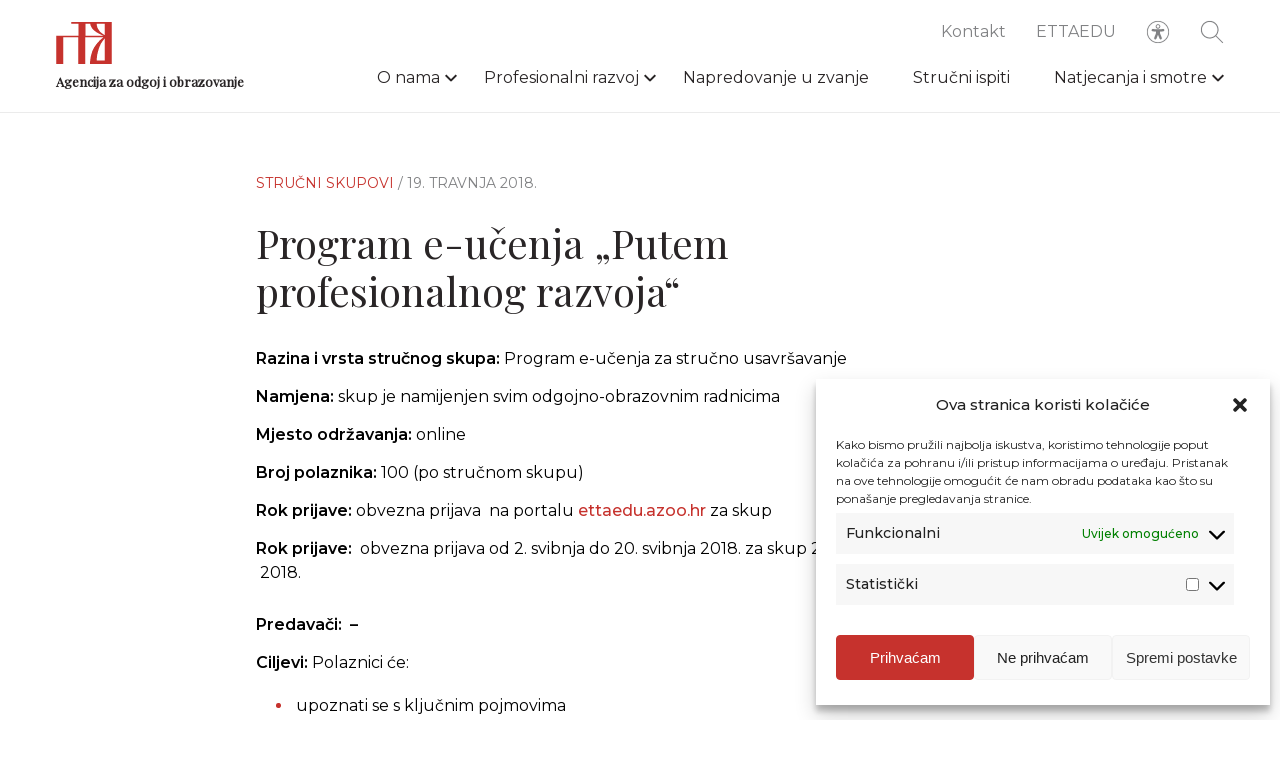

--- FILE ---
content_type: text/html; charset=UTF-8
request_url: https://www.azoo.hr/strucni-skupovi-arhiva/program-e-uenja-putem-profesionalnog-razvoja-19/
body_size: 10559
content:
<!DOCTYPE html>
<html lang="hr">
<head>
	<meta charset="UTF-8">
<meta name="viewport" content="width=device-width, initial-scale=1">
<meta name="format-detection" content="telephone=no">
<link rel="apple-touch-icon" sizes="180x180" href="https://www.azoo.hr/apple-icon.png">
<link rel="icon" type="image/png" sizes="32x32" href="https://www.azoo.hr/favicon-32x32.png">
<link rel="icon" type="image/png" sizes="16x16" href="https://www.azoo.hr/favicon-16x16.png">
<link rel="manifest" href="https://www.azoo.hr/site.webmanifest">
<link rel="mask-icon" href="https://www.azoo.hr/safari-pinned-tab.svg" color="#1d1b1b">
<meta name="theme-color" content="#c6322d">
<meta name="msapplication-TileColor" content="#c6322d">
<link rel="shortcut icon" type="image/x-icon" href="https://www.azoo.hr/favicon.ico"/>
	<script
  src="https://code.jquery.com/jquery-3.6.3.min.js"
  integrity="sha256-pvPw+upLPUjgMXY0G+8O0xUf+/Im1MZjXxxgOcBQBXU="
  crossorigin="anonymous"></script>

<link rel="stylesheet" href="https://www.azoo.hr/app/build/assets/main.e75d34f2.css" /><script type="module" src="https://www.azoo.hr/app/build/assets/main.7323198a.js"></script>
	<meta name='robots' content='index, follow, max-image-preview:large, max-snippet:-1, max-video-preview:-1' />

	<!-- This site is optimized with the Yoast SEO plugin v21.7 - https://yoast.com/wordpress/plugins/seo/ -->
	<title>Program e-učenja „Putem profesionalnog razvoja“ - AZOO</title>
	<link rel="canonical" href="https://www.azoo.hr/strucni-skupovi-arhiva/program-e-uenja-putem-profesionalnog-razvoja-19/" />
	<meta property="og:locale" content="hr_HR" />
	<meta property="og:type" content="article" />
	<meta property="og:title" content="Program e-učenja „Putem profesionalnog razvoja“ - AZOO" />
	<meta property="og:description" content="Razina i vrsta stručnog skupa: Program e-učenja za stručno usavršavanje Namjena: skup je namijenjen svim odgojno-obrazovnim radnicima Mjesto održavanja: online Broj polaznika: 100 (po stručnom skupu) Rok prijave: obvezna prijava &nbsp;na portalu ettaedu.azoo.hr za skup Rok prijave:&nbsp; obvezna prijava od 2. svibnja do 20. svibnja 2018. za skup 25. svibnja – 25. lipnja &nbsp;2018. Predavači:&nbsp; &#8211; Ciljevi: Polaznici će: upoznati se s ključnim pojmovima osvijestiti važnost profesionalnog razvoja tijekom profesionalne karijere reflektirati vlastito iskustvo na osnovi različitih alata/metoda razmijeniti iskustva s kolegama Oblici rada: e-učenje Vrednovanje: online obrazac za vrednovanje Napomena: Voditelji: Voditelj Odsjeka za međunarodnu suradnju i programe EU..." />
	<meta property="og:url" content="https://www.azoo.hr/strucni-skupovi-arhiva/program-e-uenja-putem-profesionalnog-razvoja-19/" />
	<meta property="og:site_name" content="AZOO" />
	<meta property="og:image" content="https://www.azoo.hr/app/uploads/2020/12/azoo-logo.jpg" />
	<meta property="og:image:width" content="340" />
	<meta property="og:image:height" content="200" />
	<meta property="og:image:type" content="image/jpeg" />
	<meta name="twitter:card" content="summary_large_image" />
	<meta name="twitter:label1" content="Est. reading time" />
	<meta name="twitter:data1" content="1 minuta" />
	<script type="application/ld+json" class="yoast-schema-graph">{"@context":"https://schema.org","@graph":[{"@type":"WebPage","@id":"https://www.azoo.hr/strucni-skupovi-arhiva/program-e-uenja-putem-profesionalnog-razvoja-19/","url":"https://www.azoo.hr/strucni-skupovi-arhiva/program-e-uenja-putem-profesionalnog-razvoja-19/","name":"Program e-učenja „Putem profesionalnog razvoja“ - AZOO","isPartOf":{"@id":"https://www.azoo.hr/#website"},"datePublished":"2018-04-19T09:55:00+00:00","dateModified":"2018-04-19T09:55:00+00:00","breadcrumb":{"@id":"https://www.azoo.hr/strucni-skupovi-arhiva/program-e-uenja-putem-profesionalnog-razvoja-19/#breadcrumb"},"inLanguage":"hr","potentialAction":[{"@type":"ReadAction","target":["https://www.azoo.hr/strucni-skupovi-arhiva/program-e-uenja-putem-profesionalnog-razvoja-19/"]}]},{"@type":"BreadcrumbList","@id":"https://www.azoo.hr/strucni-skupovi-arhiva/program-e-uenja-putem-profesionalnog-razvoja-19/#breadcrumb","itemListElement":[{"@type":"ListItem","position":1,"name":"Home","item":"https://www.azoo.hr/"},{"@type":"ListItem","position":2,"name":"Stručni skupovi","item":"https://www.azoo.hr/strucni-skupovi-arhiva/"},{"@type":"ListItem","position":3,"name":"Program e-učenja „Putem profesionalnog razvoja“"}]},{"@type":"WebSite","@id":"https://www.azoo.hr/#website","url":"https://www.azoo.hr/","name":"AZOO","description":"Agencija za odgoj i obrazovanje","potentialAction":[{"@type":"SearchAction","target":{"@type":"EntryPoint","urlTemplate":"https://www.azoo.hr/?s={search_term_string}"},"query-input":"required name=search_term_string"}],"inLanguage":"hr"}]}</script>
	<!-- / Yoast SEO plugin. -->


<style id='classic-theme-styles-inline-css' type='text/css'>
/*! This file is auto-generated */
.wp-block-button__link{color:#fff;background-color:#32373c;border-radius:9999px;box-shadow:none;text-decoration:none;padding:calc(.667em + 2px) calc(1.333em + 2px);font-size:1.125em}.wp-block-file__button{background:#32373c;color:#fff;text-decoration:none}
</style>
<style id='global-styles-inline-css' type='text/css'>
body{--wp--preset--color--black: #000000;--wp--preset--color--cyan-bluish-gray: #abb8c3;--wp--preset--color--white: #ffffff;--wp--preset--color--pale-pink: #f78da7;--wp--preset--color--vivid-red: #cf2e2e;--wp--preset--color--luminous-vivid-orange: #ff6900;--wp--preset--color--luminous-vivid-amber: #fcb900;--wp--preset--color--light-green-cyan: #7bdcb5;--wp--preset--color--vivid-green-cyan: #00d084;--wp--preset--color--pale-cyan-blue: #8ed1fc;--wp--preset--color--vivid-cyan-blue: #0693e3;--wp--preset--color--vivid-purple: #9b51e0;--wp--preset--gradient--vivid-cyan-blue-to-vivid-purple: linear-gradient(135deg,rgba(6,147,227,1) 0%,rgb(155,81,224) 100%);--wp--preset--gradient--light-green-cyan-to-vivid-green-cyan: linear-gradient(135deg,rgb(122,220,180) 0%,rgb(0,208,130) 100%);--wp--preset--gradient--luminous-vivid-amber-to-luminous-vivid-orange: linear-gradient(135deg,rgba(252,185,0,1) 0%,rgba(255,105,0,1) 100%);--wp--preset--gradient--luminous-vivid-orange-to-vivid-red: linear-gradient(135deg,rgba(255,105,0,1) 0%,rgb(207,46,46) 100%);--wp--preset--gradient--very-light-gray-to-cyan-bluish-gray: linear-gradient(135deg,rgb(238,238,238) 0%,rgb(169,184,195) 100%);--wp--preset--gradient--cool-to-warm-spectrum: linear-gradient(135deg,rgb(74,234,220) 0%,rgb(151,120,209) 20%,rgb(207,42,186) 40%,rgb(238,44,130) 60%,rgb(251,105,98) 80%,rgb(254,248,76) 100%);--wp--preset--gradient--blush-light-purple: linear-gradient(135deg,rgb(255,206,236) 0%,rgb(152,150,240) 100%);--wp--preset--gradient--blush-bordeaux: linear-gradient(135deg,rgb(254,205,165) 0%,rgb(254,45,45) 50%,rgb(107,0,62) 100%);--wp--preset--gradient--luminous-dusk: linear-gradient(135deg,rgb(255,203,112) 0%,rgb(199,81,192) 50%,rgb(65,88,208) 100%);--wp--preset--gradient--pale-ocean: linear-gradient(135deg,rgb(255,245,203) 0%,rgb(182,227,212) 50%,rgb(51,167,181) 100%);--wp--preset--gradient--electric-grass: linear-gradient(135deg,rgb(202,248,128) 0%,rgb(113,206,126) 100%);--wp--preset--gradient--midnight: linear-gradient(135deg,rgb(2,3,129) 0%,rgb(40,116,252) 100%);--wp--preset--font-size--small: 13px;--wp--preset--font-size--medium: 20px;--wp--preset--font-size--large: 36px;--wp--preset--font-size--x-large: 42px;--wp--preset--spacing--20: 0.44rem;--wp--preset--spacing--30: 0.67rem;--wp--preset--spacing--40: 1rem;--wp--preset--spacing--50: 1.5rem;--wp--preset--spacing--60: 2.25rem;--wp--preset--spacing--70: 3.38rem;--wp--preset--spacing--80: 5.06rem;--wp--preset--shadow--natural: 6px 6px 9px rgba(0, 0, 0, 0.2);--wp--preset--shadow--deep: 12px 12px 50px rgba(0, 0, 0, 0.4);--wp--preset--shadow--sharp: 6px 6px 0px rgba(0, 0, 0, 0.2);--wp--preset--shadow--outlined: 6px 6px 0px -3px rgba(255, 255, 255, 1), 6px 6px rgba(0, 0, 0, 1);--wp--preset--shadow--crisp: 6px 6px 0px rgba(0, 0, 0, 1);}:where(.is-layout-flex){gap: 0.5em;}:where(.is-layout-grid){gap: 0.5em;}body .is-layout-flow > .alignleft{float: left;margin-inline-start: 0;margin-inline-end: 2em;}body .is-layout-flow > .alignright{float: right;margin-inline-start: 2em;margin-inline-end: 0;}body .is-layout-flow > .aligncenter{margin-left: auto !important;margin-right: auto !important;}body .is-layout-constrained > .alignleft{float: left;margin-inline-start: 0;margin-inline-end: 2em;}body .is-layout-constrained > .alignright{float: right;margin-inline-start: 2em;margin-inline-end: 0;}body .is-layout-constrained > .aligncenter{margin-left: auto !important;margin-right: auto !important;}body .is-layout-constrained > :where(:not(.alignleft):not(.alignright):not(.alignfull)){max-width: var(--wp--style--global--content-size);margin-left: auto !important;margin-right: auto !important;}body .is-layout-constrained > .alignwide{max-width: var(--wp--style--global--wide-size);}body .is-layout-flex{display: flex;}body .is-layout-flex{flex-wrap: wrap;align-items: center;}body .is-layout-flex > *{margin: 0;}body .is-layout-grid{display: grid;}body .is-layout-grid > *{margin: 0;}:where(.wp-block-columns.is-layout-flex){gap: 2em;}:where(.wp-block-columns.is-layout-grid){gap: 2em;}:where(.wp-block-post-template.is-layout-flex){gap: 1.25em;}:where(.wp-block-post-template.is-layout-grid){gap: 1.25em;}.has-black-color{color: var(--wp--preset--color--black) !important;}.has-cyan-bluish-gray-color{color: var(--wp--preset--color--cyan-bluish-gray) !important;}.has-white-color{color: var(--wp--preset--color--white) !important;}.has-pale-pink-color{color: var(--wp--preset--color--pale-pink) !important;}.has-vivid-red-color{color: var(--wp--preset--color--vivid-red) !important;}.has-luminous-vivid-orange-color{color: var(--wp--preset--color--luminous-vivid-orange) !important;}.has-luminous-vivid-amber-color{color: var(--wp--preset--color--luminous-vivid-amber) !important;}.has-light-green-cyan-color{color: var(--wp--preset--color--light-green-cyan) !important;}.has-vivid-green-cyan-color{color: var(--wp--preset--color--vivid-green-cyan) !important;}.has-pale-cyan-blue-color{color: var(--wp--preset--color--pale-cyan-blue) !important;}.has-vivid-cyan-blue-color{color: var(--wp--preset--color--vivid-cyan-blue) !important;}.has-vivid-purple-color{color: var(--wp--preset--color--vivid-purple) !important;}.has-black-background-color{background-color: var(--wp--preset--color--black) !important;}.has-cyan-bluish-gray-background-color{background-color: var(--wp--preset--color--cyan-bluish-gray) !important;}.has-white-background-color{background-color: var(--wp--preset--color--white) !important;}.has-pale-pink-background-color{background-color: var(--wp--preset--color--pale-pink) !important;}.has-vivid-red-background-color{background-color: var(--wp--preset--color--vivid-red) !important;}.has-luminous-vivid-orange-background-color{background-color: var(--wp--preset--color--luminous-vivid-orange) !important;}.has-luminous-vivid-amber-background-color{background-color: var(--wp--preset--color--luminous-vivid-amber) !important;}.has-light-green-cyan-background-color{background-color: var(--wp--preset--color--light-green-cyan) !important;}.has-vivid-green-cyan-background-color{background-color: var(--wp--preset--color--vivid-green-cyan) !important;}.has-pale-cyan-blue-background-color{background-color: var(--wp--preset--color--pale-cyan-blue) !important;}.has-vivid-cyan-blue-background-color{background-color: var(--wp--preset--color--vivid-cyan-blue) !important;}.has-vivid-purple-background-color{background-color: var(--wp--preset--color--vivid-purple) !important;}.has-black-border-color{border-color: var(--wp--preset--color--black) !important;}.has-cyan-bluish-gray-border-color{border-color: var(--wp--preset--color--cyan-bluish-gray) !important;}.has-white-border-color{border-color: var(--wp--preset--color--white) !important;}.has-pale-pink-border-color{border-color: var(--wp--preset--color--pale-pink) !important;}.has-vivid-red-border-color{border-color: var(--wp--preset--color--vivid-red) !important;}.has-luminous-vivid-orange-border-color{border-color: var(--wp--preset--color--luminous-vivid-orange) !important;}.has-luminous-vivid-amber-border-color{border-color: var(--wp--preset--color--luminous-vivid-amber) !important;}.has-light-green-cyan-border-color{border-color: var(--wp--preset--color--light-green-cyan) !important;}.has-vivid-green-cyan-border-color{border-color: var(--wp--preset--color--vivid-green-cyan) !important;}.has-pale-cyan-blue-border-color{border-color: var(--wp--preset--color--pale-cyan-blue) !important;}.has-vivid-cyan-blue-border-color{border-color: var(--wp--preset--color--vivid-cyan-blue) !important;}.has-vivid-purple-border-color{border-color: var(--wp--preset--color--vivid-purple) !important;}.has-vivid-cyan-blue-to-vivid-purple-gradient-background{background: var(--wp--preset--gradient--vivid-cyan-blue-to-vivid-purple) !important;}.has-light-green-cyan-to-vivid-green-cyan-gradient-background{background: var(--wp--preset--gradient--light-green-cyan-to-vivid-green-cyan) !important;}.has-luminous-vivid-amber-to-luminous-vivid-orange-gradient-background{background: var(--wp--preset--gradient--luminous-vivid-amber-to-luminous-vivid-orange) !important;}.has-luminous-vivid-orange-to-vivid-red-gradient-background{background: var(--wp--preset--gradient--luminous-vivid-orange-to-vivid-red) !important;}.has-very-light-gray-to-cyan-bluish-gray-gradient-background{background: var(--wp--preset--gradient--very-light-gray-to-cyan-bluish-gray) !important;}.has-cool-to-warm-spectrum-gradient-background{background: var(--wp--preset--gradient--cool-to-warm-spectrum) !important;}.has-blush-light-purple-gradient-background{background: var(--wp--preset--gradient--blush-light-purple) !important;}.has-blush-bordeaux-gradient-background{background: var(--wp--preset--gradient--blush-bordeaux) !important;}.has-luminous-dusk-gradient-background{background: var(--wp--preset--gradient--luminous-dusk) !important;}.has-pale-ocean-gradient-background{background: var(--wp--preset--gradient--pale-ocean) !important;}.has-electric-grass-gradient-background{background: var(--wp--preset--gradient--electric-grass) !important;}.has-midnight-gradient-background{background: var(--wp--preset--gradient--midnight) !important;}.has-small-font-size{font-size: var(--wp--preset--font-size--small) !important;}.has-medium-font-size{font-size: var(--wp--preset--font-size--medium) !important;}.has-large-font-size{font-size: var(--wp--preset--font-size--large) !important;}.has-x-large-font-size{font-size: var(--wp--preset--font-size--x-large) !important;}
.wp-block-navigation a:where(:not(.wp-element-button)){color: inherit;}
:where(.wp-block-post-template.is-layout-flex){gap: 1.25em;}:where(.wp-block-post-template.is-layout-grid){gap: 1.25em;}
:where(.wp-block-columns.is-layout-flex){gap: 2em;}:where(.wp-block-columns.is-layout-grid){gap: 2em;}
.wp-block-pullquote{font-size: 1.5em;line-height: 1.6;}
</style>
<link rel='stylesheet' id='cmplz-general-css' href='https://www.azoo.hr/app/plugins/complianz-gdpr/assets/css/cookieblocker.min.css?ver=6.5.6' type='text/css' media='all' />
<link rel='stylesheet' id='searchwp-forms-css' href='https://www.azoo.hr/app/plugins/searchwp/assets/css/frontend/search-forms.css?ver=4.3.8' type='text/css' media='all' />
<link rel='stylesheet' id='searchwp-results-page-css' href='https://www.azoo.hr/app/plugins/searchwp/assets/css/frontend/results-page.css?ver=4.3.8' type='text/css' media='all' />

<style>.cmplz-hidden{display:none!important;}</style></head>

<body>
	<header class="header">
	<div class="header__container">
		<div class="row middle-xs row--relative">
			<div class='col-xs-7 col-md-3'>
				<a class="header__logo" href="https://www.azoo.hr">
											<img class="lazy" data-src=https://www.azoo.hr/app/uploads/2020/09/logo.svg>
										<h1>Agencija za odgoj i obrazovanje</h1>
				</a>
			</div>

			<div class='col-xs-5 col-md-9'>
				<div class="header__right">
					<div class="header__sub">
	<nav id="sub-nav-header" class="header__sub-nav"><ul id="sub-menu-header" class="header__sub-nav__items"><li id="menu-item-153" class="menu-item menu-item-type-post_type menu-item-object-page menu-item-153"><a href="https://www.azoo.hr/kontakt/">Kontakt</a><span></span></li>
<li id="menu-item-14861" class="menu-item menu-item-type-custom menu-item-object-custom menu-item-14861"><a target="_blank" rel="noopener" href="http://ettaedu.azoo.hr/">ETTAEDU</a><span></span></li>
</ul></nav>

	<div class="header__accessibility__icon">
		<svg xmlns="http://www.w3.org/2000/svg" width="26" height="26" fill="none" viewBox="0 0 26 26">
    <path fill="#818284" stroke="#818284" stroke-width=".1" d="M13 .95h0C6.345.95.95 6.345.95 13c0 6.655 5.395 12.05 12.05 12.05 6.655 0 12.05-5.395 12.05-12.05v0C25.042 6.348 19.652.958 13 .95zm0 23.2C6.842 24.15 1.85 19.158 1.85 13S6.842 1.85 13 1.85 24.15 6.842 24.15 13c-.007 6.155-4.995 11.143-11.15 11.15z"/>
    <path fill="#818284" stroke="#818284" stroke-width=".1" d="M13 9.45h0c1.353 0 2.45-1.097 2.45-2.45 0-1.353-1.097-2.45-2.45-2.45-1.353 0-2.45 1.097-2.45 2.45h0c.001 1.353 1.098 2.449 2.45 2.45zm0-4c.856 0 1.55.694 1.55 1.55 0 .856-.694 1.55-1.55 1.55-.856 0-1.55-.694-1.55-1.55 0-.856.694-1.55 1.55-1.55zM18.683 11.35h0c.094-.006.181-.05.243-.12.061-.071.091-.164.084-.258h0c-.007-.093-.05-.179-.12-.24-.07-.06-.162-.09-.254-.082 0 0 0 0 0 0l-4.198.377-.004-.05.004.05c-.168.015-.336.023-.505.023h-1.868c-.17 0-.338-.008-.505-.023l.004-.05-.004.05-4.2-.377c-.193-.014-.36.132-.374.325-.014.194.132.361.325.375h.001l3.4.307s0 0 0 0c.646.056 1.14.597 1.138 1.245v0h-.05.05l6.833-1.552zm0 0h-.001m.001 0h-.001m0 0l-3.395.308m3.395-.308l-3.395.308m0 0s0 0 0 0m0 0h0m0 0c-.645.056-1.14.597-1.137 1.244 0 0 0 0 0 0l1.137-1.244zm3.266-1.904l-.033.002v0l-4.16.375h0c-.142.012-.284.019-.426.019h-1.869c-.141 0-.283-.006-.424-.019 0 0 0 0 0 0l-4.208-.378h0c-.688-.054-1.29.46-1.344 1.149-.054.688.46 1.29 1.148 1.344 0 0 0 0 0 0l3.394.308h0c.18.016.319.167.319.348v.92c0 .194-.036.386-.107.566L8.918 19.29c-.278.631.007 1.37.638 1.648.632.28 1.37-.005 1.65-.637h0V20.3l1.788-4.372L14.8 20.31h0v.002c.288.616 1.015.889 1.636.615.622-.274.912-.994.652-1.622 0 0 0 0 0 0l-1.931-4.919c-.071-.18-.107-.372-.107-.565v-.92c0-.181.138-.332.318-.349h0l3.389-.307s0 0 0 0c.688-.053 1.204-.653 1.151-1.342-.052-.688-.653-1.204-1.341-1.151h-.003v0h-.004l-.006.001zm-6.703 4.068h-.05.05zm-1.472 6.123h0l.046.019-.046-.02s0 0 0 0zm5.248.01s0 0 0 0l-.045.021.046-.019v-.001z"/>
</svg>
	</div>
	<div class="header__search">
		<form action="https://www.azoo.hr/pretraga/">
	<button type="submit" class="header__search__button">
		<svg xmlns="http://www.w3.org/2000/svg" width="26" height="26" fill="none" viewBox="0 0 26 26">
    <path fill="#818284" stroke="#818284" stroke-width=".1" d="M24.889 24.889h0c.215-.215.215-.563 0-.778l-7.27-7.269c1.507-1.688 2.431-3.906 2.431-6.342 0-5.266-4.284-9.55-9.55-9.55C5.234.95.95 5.234.95 10.5c0 5.266 4.284 9.55 9.55 9.55 2.435 0 4.654-.924 6.342-2.43l7.27 7.269c.107.107.247.161.388.161.14 0 .282-.054.389-.161zM10.5 18.95c-4.659 0-8.45-3.79-8.45-8.45 0-4.66 3.791-8.45 8.45-8.45 4.659 0 8.45 3.79 8.45 8.45 0 4.66-3.791 8.45-8.45 8.45z"/>
</svg>
	</button>
	<div class="header__search__form">
		<input type="text"
			name="pojam"
			placeholder="Pretražite"
			autocomplete="off"
			pattern=".{3,}"
			title="Minimalno 3 znaka"
			required
			class="header__search__term"
						>
		<div class="header__search__close">
			<svg xmlns="http://www.w3.org/2000/svg" viewBox="0 0 8.98 8.98"><defs><style>.cls-1{fill:none;stroke:#292526;stroke-miterlimit:10;stroke-width:0.62px;}</style></defs><title>Asset 2-370</title><g id="Layer_2" data-name="Layer 2"><g id="Layer_1-2" data-name="Layer 1"><line class="cls-1" x1="0.22" y1="0.22" x2="8.76" y2="8.76"/><line class="cls-1" x1="8.76" y1="0.22" x2="0.22" y2="8.76"/></g></g></svg>
		</div>
	</div>
</form>
	</div>
	<div class="header__hamburger">
		<span class="header__hamburger__bar"></span>
		<span class="header__hamburger__bar"></span>
		<span class="header__hamburger__bar"></span>
		<span class="header__hamburger__bar"></span>
		<span class="header__hamburger__bar"></span>
	</div>
</div>
					<div class="header__nav">
<nav class="menu-glavni-izbornik-container"><ul id="menu-header" class="header__nav__items"><li id="menu-item-136" class="menu-item menu-item-type-post_type menu-item-object-page menu-item-has-children menu-item-136"><a href="https://www.azoo.hr/o-nama/">O nama</a><span></span>
<ul class="sub-menu">
	<li id="menu-item-14335" class="menu-item menu-item-type-post_type menu-item-object-page menu-item-14335"><a href="https://www.azoo.hr/o-nama/povijest/">Povijest</a><span></span></li>
	<li id="menu-item-14334" class="menu-item menu-item-type-post_type menu-item-object-page menu-item-14334"><a href="https://www.azoo.hr/o-nama/misija-vizija/">Misija, vizija</a><span></span></li>
	<li id="menu-item-238" class="menu-item menu-item-type-post_type menu-item-object-page menu-item-238"><a href="https://www.azoo.hr/o-nama/ustroj/sredisnji-ured-zagreb/">Ustroj</a><span></span></li>
	<li id="menu-item-14781" class="menu-item menu-item-type-post_type menu-item-object-page menu-item-14781"><a href="https://www.azoo.hr/propisi-i-dokumenti/">Propisi i dokumenti</a><span></span></li>
	<li id="menu-item-14386" class="menu-item menu-item-type-post_type menu-item-object-page menu-item-14386"><a href="https://www.azoo.hr/o-nama/sporazumi-o-suradnji/">Sporazumi o suradnji</a><span></span></li>
	<li id="menu-item-14933" class="menu-item menu-item-type-post_type menu-item-object-page menu-item-14933"><a href="https://www.azoo.hr/o-nama/projekti/">Projekti i međunarodna suradnja</a><span></span></li>
	<li id="menu-item-137" class="menu-item menu-item-type-post_type menu-item-object-page menu-item-137"><a href="https://www.azoo.hr/o-nama/izdavacka-djelatnost/">Izdavačka djelatnost</a><span></span></li>
	<li id="menu-item-138" class="menu-item menu-item-type-post_type menu-item-object-page menu-item-138"><a href="https://www.azoo.hr/o-nama/javna-nabava-i-natjecaji/">Javna nabava i natječaji</a><span></span></li>
</ul>
</li>
<li id="menu-item-143" class="menu-item menu-item-type-post_type menu-item-object-page menu-item-has-children menu-item-143"><a href="https://www.azoo.hr/profesionalni-razvoj/">Profesionalni razvoj</a><span></span>
<ul class="sub-menu">
	<li id="menu-item-145" class="menu-item menu-item-type-post_type menu-item-object-page menu-item-145"><a href="https://www.azoo.hr/profesionalni-razvoj/katalog-strucnih-skupova/">Katalog stručnih skupova</a><span></span></li>
	<li id="menu-item-147" class="menu-item menu-item-type-post_type menu-item-object-page menu-item-147"><a href="https://www.azoo.hr/profesionalni-razvoj/najave-i-izvjesca/">Održana stručna usavršavanja</a><span></span></li>
	<li id="menu-item-144" class="menu-item menu-item-type-post_type menu-item-object-page menu-item-144"><a href="https://www.azoo.hr/profesionalni-razvoj/arhiva-strucnih-skupova/">Arhiva stručnih skupova</a><span></span></li>
	<li id="menu-item-32728" class="menu-item menu-item-type-post_type menu-item-object-page menu-item-32728"><a href="https://www.azoo.hr/profesionalni-razvoj/voditelji-zupanijskih-strucnih-vijeca/">Voditelji ŽSV-a</a><span></span></li>
	<li id="menu-item-149" class="menu-item menu-item-type-post_type menu-item-object-page menu-item-149"><a href="https://www.azoo.hr/profesionalni-razvoj/programi/">Programi</a><span></span></li>
</ul>
</li>
<li id="menu-item-148" class="menu-item menu-item-type-post_type menu-item-object-page menu-item-148"><a href="https://www.azoo.hr/profesionalni-razvoj/napredovanje-u-zvanje/">Napredovanje u zvanje</a><span></span></li>
<li id="menu-item-152" class="menu-item menu-item-type-post_type menu-item-object-page menu-item-152"><a href="https://www.azoo.hr/strucni-ispiti/">Stručni ispiti</a><span></span></li>
<li id="menu-item-130" class="menu-item menu-item-type-post_type menu-item-object-page menu-item-has-children menu-item-130"><a href="https://www.azoo.hr/natjecanja-i-smotre/">Natjecanja i smotre</a><span></span>
<ul class="sub-menu">
	<li id="menu-item-133" class="menu-item menu-item-type-post_type menu-item-object-page menu-item-133"><a href="https://www.azoo.hr/natjecanja-i-smotre/katalog-natjecanja-i-smotri/">Katalog natjecanja i smotri</a><span></span></li>
	<li id="menu-item-134" class="menu-item menu-item-type-post_type menu-item-object-page menu-item-134"><a href="https://www.azoo.hr/natjecanja-i-smotre/upute-i-obavijesti/">Upute i obavijesti</a><span></span></li>
	<li id="menu-item-131" class="menu-item menu-item-type-post_type menu-item-object-page menu-item-131"><a href="https://www.azoo.hr/natjecanja-i-smotre/arhiv-natjecanja-i-smotri/">Arhiv natjecanja i smotri</a><span></span></li>
	<li id="menu-item-132" class="menu-item menu-item-type-post_type menu-item-object-page menu-item-132"><a href="https://www.azoo.hr/natjecanja-i-smotre/izvannastavne-aktivnosti/">Izvannastavne aktivnosti</a><span></span></li>
</ul>
</li>
</ul></nav>

	<div class="header__mobile">
		<nav id="sub-nav-header" class="header__sub-nav"><ul id="sub-menu-header" class="header__sub-nav__items"><li class="menu-item menu-item-type-post_type menu-item-object-page menu-item-153"><a href="https://www.azoo.hr/kontakt/">Kontakt</a><span></span></li>
<li class="menu-item menu-item-type-custom menu-item-object-custom menu-item-14861"><a target="_blank" rel="noopener" href="http://ettaedu.azoo.hr/">ETTAEDU</a><span></span></li>
</ul></nav>
	</div>
</div>
					<div class="accessibility">
	<div class="accessibility__container">
		<div class="accessibility__font accessibility__option">
			<span class="accessibility__text">Veličina fonta</span>
			<div>
				<span class="accessibility__button"></span>
			</div>
		</div>

		<div class="accessibility__grayscale accessibility__option">
			<span class="accessibility__text">Sivi ton</span>
			<label class="accessibility__label">
				<input type="checkbox" class="accessibility__checkbox">
				<span class="accessibility__slider"></span>
			</label>
		</div>

		<div class="accessibility__negative-contrast accessibility__option">
			<span class="accessibility__text">Kontrast</span>
			<label class="accessibility__label">
				<input type="checkbox" class="accessibility__checkbox">
				<span class="accessibility__slider"></span>
			</label>
		</div>

		<div class="accessibility__dyslexia accessibility__option">
			<span class="accessibility__text">Disleksija</span>
			<label class="accessibility__label" >
				<input type="checkbox" class="accessibility__checkbox" >
				<span class="accessibility__slider" ></span>
			</label>
		</div>

		<div class="accessibility__links accessibility__option">
			<span class="accessibility__text">Podcrtaj <br> poveznice</span>
			<label class="accessibility__label">
				<input type="checkbox" class="accessibility__checkbox">
				<span class="accessibility__slider"></span>
			</label>
		</div>

		<div class="accessibility__save__container">
			<button type="button" class="accessibility__save">Zapamti</button>
		</div>
	</div>
</div>
				</div>
			</div>
		</div>
	</div>
</header>

	<main id="main">
		<div class="page">
				 				<section class="single">
	<div class="row">
		<div class="col-xs-12 col-md-8 col-md-offset-2">
			<div class="single__header animate-fade">
				<span class="single__category">
											Stručni skupovi
									</span>
				<span class="single__date">/ 19. travnja 2018.</span>
			</div>

						<h2 class="single__title  animate-fade">Program e-učenja „Putem profesionalnog razvoja“</h2>

			<div class="content">
				<p><strong>Razina i vrsta stručnog skupa: </strong>Program e-učenja za stručno usavršavanje</p>
<p><strong>Namjena: </strong>skup je namijenjen svim odgojno-obrazovnim radnicima</p>
<p><strong>Mjesto održavanja: </strong>online</p>
<p><strong>Broj polaznika: </strong>100 (po stručnom skupu)</p>
<p><strong>Rok prijave: </strong>obvezna prijava &nbsp;na portalu <a target="_blank" href="http://www.ettaedu.azoo.hr/">ettaedu.azoo.hr</a> za skup</p>
<p><strong>Rok prijave:</strong><strong>&nbsp; </strong>obvezna prijava od 2. svibnja do 20. svibnja 2018. za skup 25. svibnja – 25. lipnja &nbsp;2018.</p>
<p><strong> </strong></p>
<p><strong>Predavači:&nbsp; &#8211; </strong></p>
<p><strong>Ciljevi: </strong>Polaznici će:</p>
<ul>
<li>upoznati se s ključnim pojmovima</li>
<li>osvijestiti važnost profesionalnog razvoja tijekom profesionalne karijere</li>
<li>reflektirati vlastito iskustvo na osnovi različitih alata/metoda</li>
<li>razmijeniti iskustva s kolegama</li>
</ul>
<p><strong>Oblici rada: </strong>e-učenje</p>
<p><strong>Vrednovanje: </strong>online<strong> </strong>obrazac za vrednovanje</p>
<p><strong>Napomena:</strong></p>
<p><strong> </strong></p>
<p><strong>Voditelji:</strong></p>
<p>Voditelj Odsjeka za međunarodnu suradnju i programe EU<br /> <strong>Boris Vampula, univ. spec. cin.</strong><strong><br /> </strong>telefon: 01/2785 101<br /> e-pošta: <a target="_blank" href="mailto:boris.vampula@azoo.hr">boris.vampula@azoo.hr</a></p>
<p>Viša savjetnica za međunarodnu suradnju i programe EU<br /> <strong>mr.sc. Sanja McMurtry</strong><strong><br /> </strong>telefon: 01/2785 128<br /> e-pošta: <a target="_blank" href="mailto:sanja.mcmurtry@azoo.hr">sanja.mcmurtry@azoo.hr</a></p>
<p>Viša savjetnica za Vjeronauk<br /> <strong>mr.sc. Gordana Barudžija</strong><strong><br /> </strong>telefon: 01/2785 171<br /> e-pošta: <a target="_blank" href="mailto:gordana.barudzija@azoo.hr">gordana.barudzija@azoo.hr</a></p>

			</div>
		</div>
	</div>

	</section>
	 		</div>
	</main>

	<footer class="footer">
	<div class="footer__content">
		<div class="row">
			<div class="col-xs-12">
				<a class="footer__logo" href="https://www.azoo.hr">
					<img src="https://www.azoo.hr/app/uploads/2020/09/footer-logo.svg">
				</a>
			</div>
		</div>

		<div class="row">
			<div class="col-xs-12 col-md-3">
									<div class="footer__info">
						<p>Agencija za odgoj i obrazovanje<br />
Donje Svetice 38, 10000 Zagreb</p>
<p><strong>MATIČNI BROJ:</strong> 1778129<br />
<strong>OIB:</strong> 72193628411</p>
<p>Prenošenje sadržaja dopušteno je uz navođenje izvora.</p>

					</div>
							</div>

			<div class="col-md-1"></div>

							<div class="col-xs-6 col-md-4">
																	<p><a class="footer__link" href="https://www.azoo.hr/novosti/">Novosti</a></p>
																	<p><a class="footer__link" href="https://www.azoo.hr/strucni-ispiti/">Stručni ispiti</a></p>
																	<p><a class="footer__link" href="https://www.azoo.hr/propisi-i-dokumenti/">Propisi i dokumenti</a></p>
									</div>
			
							<div class="col-xs-6 col-md-4">
																	<p><a class="footer__link" href="https://www.azoo.hr/kontakt/">Kontakt</a></p>
																	<p><a class="footer__link" href="https://www.azoo.hr/pristup-informacijama/">Pristup informacijama</a></p>
																	<p><a class="footer__link" href="https://www.azoo.hr/zastita-osobnih-podataka/">Zaštita osobnih podataka</a></p>
																	<p><a class="footer__link" href="https://www.azoo.hr/povjerljiva-osoba/">Povjerljiva osoba za unutarnje prijavljivanje nepravilnosti</a></p>
																	<p><a class="footer__link" href="https://www.azoo.hr/osoba-ovlastena-za-primanje-i-rjesavanje-prituzbi-vezanih-za-zastitu-dostojanstva-radnika/">Etički povjerenik Agencije za odgoj i obrazovanje</a></p>
									</div>
					</div>
	</div>

			<div class="footer__copyright">
			<p>Copyright © Agencija za odgoj i obrazovanje.</p>

		</div>
	</footer>


<!-- Consent Management powered by Complianz | GDPR/CCPA Cookie Consent https://wordpress.org/plugins/complianz-gdpr -->
<div id="cmplz-cookiebanner-container"><div class="cmplz-cookiebanner cmplz-hidden banner-1 optin cmplz-bottom-right cmplz-categories-type-save-preferences" aria-modal="true" data-nosnippet="true" role="dialog" aria-live="polite" aria-labelledby="cmplz-header-1-optin" aria-describedby="cmplz-message-1-optin">
	<div class="cmplz-header">
		<div class="cmplz-logo"></div>
		<div class="cmplz-title" id="cmplz-header-1-optin">Ova stranica koristi kolačiće</div>
		<div class="cmplz-close" tabindex="0" role="button" aria-label="close-dialog">
			<svg aria-hidden="true" focusable="false" data-prefix="fas" data-icon="times" class="svg-inline--fa fa-times fa-w-11" role="img" xmlns="http://www.w3.org/2000/svg" viewBox="0 0 352 512"><path fill="currentColor" d="M242.72 256l100.07-100.07c12.28-12.28 12.28-32.19 0-44.48l-22.24-22.24c-12.28-12.28-32.19-12.28-44.48 0L176 189.28 75.93 89.21c-12.28-12.28-32.19-12.28-44.48 0L9.21 111.45c-12.28 12.28-12.28 32.19 0 44.48L109.28 256 9.21 356.07c-12.28 12.28-12.28 32.19 0 44.48l22.24 22.24c12.28 12.28 32.2 12.28 44.48 0L176 322.72l100.07 100.07c12.28 12.28 32.2 12.28 44.48 0l22.24-22.24c12.28-12.28 12.28-32.19 0-44.48L242.72 256z"></path></svg>
		</div>
	</div>

	<div class="cmplz-divider cmplz-divider-header"></div>
	<div class="cmplz-body">
		<div class="cmplz-message" id="cmplz-message-1-optin">Kako bismo pružili najbolja iskustva, koristimo tehnologije poput kolačića za pohranu i/ili pristup informacijama o uređaju. Pristanak na ove tehnologije omogućit će nam obradu podataka kao što su ponašanje pregledavanja stranice.</div>
		<!-- categories start -->
		<div class="cmplz-categories">
			<details class="cmplz-category cmplz-functional" >
				<summary>
						<span class="cmplz-category-header">
							<span class="cmplz-category-title">Funkcionalni</span>
							<span class='cmplz-always-active'>
								<span class="cmplz-banner-checkbox">
									<input type="checkbox"
										   id="cmplz-functional-optin"
										   data-category="cmplz_functional"
										   class="cmplz-consent-checkbox cmplz-functional"
										   size="40"
										   value="1"/>
									<label class="cmplz-label" for="cmplz-functional-optin" tabindex="0"><span class="screen-reader-text">Funkcionalni</span></label>
								</span>
								Uvijek omogućeno							</span>
							<span class="cmplz-icon cmplz-open">
								<svg xmlns="http://www.w3.org/2000/svg" viewBox="0 0 448 512"  height="18" ><path d="M224 416c-8.188 0-16.38-3.125-22.62-9.375l-192-192c-12.5-12.5-12.5-32.75 0-45.25s32.75-12.5 45.25 0L224 338.8l169.4-169.4c12.5-12.5 32.75-12.5 45.25 0s12.5 32.75 0 45.25l-192 192C240.4 412.9 232.2 416 224 416z"/></svg>
							</span>
						</span>
				</summary>
				<div class="cmplz-description">
					<span class="cmplz-description-functional">Tehničko pohranjivanje ili pristup strogo je potrebno za legitimnu svrhu omogućavanja korištenja određene usluge koju je izričito zatražio pretplatnik ili korisnik, ili za isključivu svrhu provedbe prijenosa komunikacije preko elektroničke komunikacijske mreže.</span>
				</div>
			</details>

			<details class="cmplz-category cmplz-preferences" >
				<summary>
						<span class="cmplz-category-header">
							<span class="cmplz-category-title">Preferences</span>
							<span class="cmplz-banner-checkbox">
								<input type="checkbox"
									   id="cmplz-preferences-optin"
									   data-category="cmplz_preferences"
									   class="cmplz-consent-checkbox cmplz-preferences"
									   size="40"
									   value="1"/>
								<label class="cmplz-label" for="cmplz-preferences-optin" tabindex="0"><span class="screen-reader-text">Preferences</span></label>
							</span>
							<span class="cmplz-icon cmplz-open">
								<svg xmlns="http://www.w3.org/2000/svg" viewBox="0 0 448 512"  height="18" ><path d="M224 416c-8.188 0-16.38-3.125-22.62-9.375l-192-192c-12.5-12.5-12.5-32.75 0-45.25s32.75-12.5 45.25 0L224 338.8l169.4-169.4c12.5-12.5 32.75-12.5 45.25 0s12.5 32.75 0 45.25l-192 192C240.4 412.9 232.2 416 224 416z"/></svg>
							</span>
						</span>
				</summary>
				<div class="cmplz-description">
					<span class="cmplz-description-preferences">The technical storage or access is necessary for the legitimate purpose of storing preferences that are not requested by the subscriber or user.</span>
				</div>
			</details>

			<details class="cmplz-category cmplz-statistics" >
				<summary>
						<span class="cmplz-category-header">
							<span class="cmplz-category-title">Statistički</span>
							<span class="cmplz-banner-checkbox">
								<input type="checkbox"
									   id="cmplz-statistics-optin"
									   data-category="cmplz_statistics"
									   class="cmplz-consent-checkbox cmplz-statistics"
									   size="40"
									   value="1"/>
								<label class="cmplz-label" for="cmplz-statistics-optin" tabindex="0"><span class="screen-reader-text">Statistički</span></label>
							</span>
							<span class="cmplz-icon cmplz-open">
								<svg xmlns="http://www.w3.org/2000/svg" viewBox="0 0 448 512"  height="18" ><path d="M224 416c-8.188 0-16.38-3.125-22.62-9.375l-192-192c-12.5-12.5-12.5-32.75 0-45.25s32.75-12.5 45.25 0L224 338.8l169.4-169.4c12.5-12.5 32.75-12.5 45.25 0s12.5 32.75 0 45.25l-192 192C240.4 412.9 232.2 416 224 416z"/></svg>
							</span>
						</span>
				</summary>
				<div class="cmplz-description">
					<span class="cmplz-description-statistics">The technical storage or access that is used exclusively for statistical purposes.</span>
					<span class="cmplz-description-statistics-anonymous">Tehnička pohrana ili pristup koji se koristi isključivo u anonimne statističke svrhe. Bez sudskog poziva, dobrovoljne usklađenosti od strane vašeg davatelja internetskih usluga ili dodatnih zapisa treće strane, informacije pohranjene ili dohvaćene samo u ovu svrhu obično se ne mogu koristiti za vašu identifikaciju.</span>
				</div>
			</details>
			<details class="cmplz-category cmplz-marketing" >
				<summary>
						<span class="cmplz-category-header">
							<span class="cmplz-category-title">Marketing</span>
							<span class="cmplz-banner-checkbox">
								<input type="checkbox"
									   id="cmplz-marketing-optin"
									   data-category="cmplz_marketing"
									   class="cmplz-consent-checkbox cmplz-marketing"
									   size="40"
									   value="1"/>
								<label class="cmplz-label" for="cmplz-marketing-optin" tabindex="0"><span class="screen-reader-text">Marketing</span></label>
							</span>
							<span class="cmplz-icon cmplz-open">
								<svg xmlns="http://www.w3.org/2000/svg" viewBox="0 0 448 512"  height="18" ><path d="M224 416c-8.188 0-16.38-3.125-22.62-9.375l-192-192c-12.5-12.5-12.5-32.75 0-45.25s32.75-12.5 45.25 0L224 338.8l169.4-169.4c12.5-12.5 32.75-12.5 45.25 0s12.5 32.75 0 45.25l-192 192C240.4 412.9 232.2 416 224 416z"/></svg>
							</span>
						</span>
				</summary>
				<div class="cmplz-description">
					<span class="cmplz-description-marketing">The technical storage or access is required to create user profiles to send advertising, or to track the user on a website or across several websites for similar marketing purposes.</span>
				</div>
			</details>
		</div><!-- categories end -->
			</div>

	<div class="cmplz-links cmplz-information">
		<a class="cmplz-link cmplz-manage-options cookie-statement" href="#" data-relative_url="#cmplz-manage-consent-container">Manage options</a>
		<a class="cmplz-link cmplz-manage-third-parties cookie-statement" href="#" data-relative_url="#cmplz-cookies-overview">Manage services</a>
		<a class="cmplz-link cmplz-manage-vendors tcf cookie-statement" href="#" data-relative_url="#cmplz-tcf-wrapper">Manage {vendor_count} vendors</a>
		<a class="cmplz-link cmplz-external cmplz-read-more-purposes tcf" target="_blank" rel="noopener noreferrer nofollow" href="https://cookiedatabase.org/tcf/purposes/">Read more about these purposes</a>
			</div>

	<div class="cmplz-divider cmplz-footer"></div>

	<div class="cmplz-buttons">
		<button class="cmplz-btn cmplz-accept">Prihvaćam</button>
		<button class="cmplz-btn cmplz-deny">Ne prihvaćam</button>
		<button class="cmplz-btn cmplz-view-preferences">View preferences</button>
		<button class="cmplz-btn cmplz-save-preferences">Spremi postavke</button>
		<a class="cmplz-btn cmplz-manage-options tcf cookie-statement" href="#" data-relative_url="#cmplz-manage-consent-container">View preferences</a>
			</div>

	<div class="cmplz-links cmplz-documents">
		<a class="cmplz-link cookie-statement" href="#" data-relative_url="">{title}</a>
		<a class="cmplz-link privacy-statement" href="#" data-relative_url="">{title}</a>
		<a class="cmplz-link impressum" href="#" data-relative_url="">{title}</a>
			</div>

</div>
</div>
					<div id="cmplz-manage-consent" data-nosnippet="true"><button class="cmplz-btn cmplz-hidden cmplz-manage-consent manage-consent-1">Upravljanje kolačićima</button>

</div><script type="text/javascript" id="cmplz-cookiebanner-js-extra">
/* <![CDATA[ */
var complianz = {"prefix":"cmplz_","user_banner_id":"1","set_cookies":[],"block_ajax_content":"","banner_version":"22","version":"6.5.6","store_consent":"","do_not_track_enabled":"1","consenttype":"optin","region":"eu","geoip":"","dismiss_timeout":"","disable_cookiebanner":"","soft_cookiewall":"","dismiss_on_scroll":"","cookie_expiry":"365","url":"https:\/\/www.azoo.hr\/wp-json\/complianz\/v1\/","locale":"lang=hr&locale=hr","set_cookies_on_root":"","cookie_domain":"","current_policy_id":"19","cookie_path":"\/","categories":{"statistics":"statistics","marketing":"marketing"},"tcf_active":"","placeholdertext":"Click to accept {category} cookies and enable this content","aria_label":"Click to accept {category} cookies and enable this content","css_file":"https:\/\/www.azoo.hr\/app\/uploads\/complianz\/css\/banner-{banner_id}-{type}.css?v=22","page_links":{"eu":{"cookie-statement":{"title":"Za\u0161tita osobnih podataka","url":"https:\/\/www.azoo.hr\/o-nama\/zastita-osobnih-podataka\/"},"privacy-statement":{"title":"Za\u0161tita osobnih podataka","url":"https:\/\/www.azoo.hr\/o-nama\/zastita-osobnih-podataka\/"}}},"tm_categories":"","forceEnableStats":"","preview":"","clean_cookies":""};
/* ]]> */
</script>
<script defer type="text/javascript" src="https://www.azoo.hr/app/plugins/complianz-gdpr/cookiebanner/js/complianz.min.js?ver=6.5.6" id="cmplz-cookiebanner-js"></script>
				<script type="text/plain" data-service="google-analytics" async data-category="statistics" data-cmplz-src="https://www.googletagmanager.com/gtag/js?id=G-74L2RE0YV9"></script><!-- Statistics script Complianz GDPR/CCPA -->
						<script type="text/plain" data-category="statistics">window['gtag_enable_tcf_support'] = false;
window.dataLayer = window.dataLayer || [];
function gtag(){dataLayer.push(arguments);}
gtag('js', new Date());
gtag('config', 'G-74L2RE0YV9', {
	cookie_flags:'secure;samesite=none',
	
});
</script></body>

</html>

<!--
Performance optimized by W3 Total Cache. Learn more: https://www.boldgrid.com/w3-total-cache/


Served from: www.azoo.hr @ 2025-12-08 03:27:54 by W3 Total Cache
-->

--- FILE ---
content_type: text/css
request_url: https://www.azoo.hr/app/build/assets/main.e75d34f2.css
body_size: 17356
content:
@font-face{font-family:swiper-icons;font-style:normal;font-weight:400;src:url(data:application/font-woff;charset=utf-8;base64,\ [base64]//wADZ2x5ZgAAAywAAADMAAAD2MHtryVoZWFkAAABbAAAADAAAAA2E2+eoWhoZWEAAAGcAAAAHwAAACQC9gDzaG10eAAAAigAAAAZAAAArgJkABFsb2NhAAAC0AAAAFoAAABaFQAUGG1heHAAAAG8AAAAHwAAACAAcABAbmFtZQAAA/gAAAE5AAACXvFdBwlwb3N0AAAFNAAAAGIAAACE5s74hXjaY2BkYGAAYpf5Hu/j+W2+MnAzMYDAzaX6QjD6/4//Bxj5GA8AuRwMYGkAPywL13jaY2BkYGA88P8Agx4j+/8fQDYfA1AEBWgDAIB2BOoAeNpjYGRgYNBh4GdgYgABEMnIABJzYNADCQAACWgAsQB42mNgYfzCOIGBlYGB0YcxjYGBwR1Kf2WQZGhhYGBiYGVmgAFGBiQQkOaawtDAoMBQxXjg/wEGPcYDDA4wNUA2CCgwsAAAO4EL6gAAeNpj2M0gyAACqxgGNWBkZ2D4/wMA+xkDdgAAAHjaY2BgYGaAYBkGRgYQiAHyGMF8FgYHIM3DwMHABGQrMOgyWDLEM1T9/w8UBfEMgLzE////P/5//f/V/xv+r4eaAAeMbAxwIUYmIMHEgKYAYjUcsDAwsLKxc3BycfPw8jEQA/[base64]/uznmfPFBNODM2K7MTQ45YEAZqGP81AmGGcF3iPqOop0r1SPTaTbVkfUe4HXj97wYE+yNwWYxwWu4v1ugWHgo3S1XdZEVqWM7ET0cfnLGxWfkgR42o2PvWrDMBSFj/IHLaF0zKjRgdiVMwScNRAoWUoH78Y2icB/yIY09An6AH2Bdu/UB+yxopYshQiEvnvu0dURgDt8QeC8PDw7Fpji3fEA4z/PEJ6YOB5hKh4dj3EvXhxPqH/SKUY3rJ7srZ4FZnh1PMAtPhwP6fl2PMJMPDgeQ4rY8YT6Gzao0eAEA409DuggmTnFnOcSCiEiLMgxCiTI6Cq5DZUd3Qmp10vO0LaLTd2cjN4fOumlc7lUYbSQcZFkutRG7g6JKZKy0RmdLY680CDnEJ+UMkpFFe1RN7nxdVpXrC4aTtnaurOnYercZg2YVmLN/d/gczfEimrE/fs/bOuq29Zmn8tloORaXgZgGa78yO9/cnXm2BpaGvq25Dv9S4E9+5SIc9PqupJKhYFSSl47+Qcr1mYNAAAAeNptw0cKwkAAAMDZJA8Q7OUJvkLsPfZ6zFVERPy8qHh2YER+3i/BP83vIBLLySsoKimrqKqpa2hp6+jq6RsYGhmbmJqZSy0sraxtbO3sHRydnEMU4uR6yx7JJXveP7WrDycAAAAAAAH//wACeNpjYGRgYOABYhkgZgJCZgZNBkYGLQZtIJsFLMYAAAw3ALgAeNolizEKgDAQBCchRbC2sFER0YD6qVQiBCv/H9ezGI6Z5XBAw8CBK/m5iQQVauVbXLnOrMZv2oLdKFa8Pjuru2hJzGabmOSLzNMzvutpB3N42mNgZGBg4GKQYzBhYMxJLMlj4GBgAYow/P/PAJJhLM6sSoWKfWCAAwDAjgbRAAB42mNgYGBkAIIbCZo5IPrmUn0hGA0AO8EFTQAA)}:root{--swiper-theme-color:#007aff}.swiper{list-style:none;margin-left:auto;margin-right:auto;overflow:hidden;padding:0;position:relative;z-index:1}.swiper-vertical>.swiper-wrapper{-webkit-box-orient:vertical;-webkit-box-direction:normal;-ms-flex-direction:column;flex-direction:column}.swiper-wrapper{-webkit-box-sizing:content-box;box-sizing:content-box;display:-webkit-box;display:-ms-flexbox;display:flex;height:100%;position:relative;-webkit-transition-property:-webkit-transform;transition-property:-webkit-transform;transition-property:transform;transition-property:transform,-webkit-transform;width:100%;z-index:1}.swiper-android .swiper-slide,.swiper-wrapper{-webkit-transform:translateZ(0);transform:translateZ(0)}.swiper-pointer-events{-ms-touch-action:pan-y;touch-action:pan-y}.swiper-pointer-events.swiper-vertical{-ms-touch-action:pan-x;touch-action:pan-x}.swiper-slide{-ms-flex-negative:0;flex-shrink:0;height:100%;position:relative;-webkit-transition-property:-webkit-transform;transition-property:-webkit-transform;transition-property:transform;transition-property:transform,-webkit-transform;width:100%}.swiper-slide-invisible-blank{visibility:hidden}.swiper-autoheight,.swiper-autoheight .swiper-slide{height:auto}.swiper-autoheight .swiper-wrapper{-webkit-box-align:start;-ms-flex-align:start;align-items:flex-start;-webkit-transition-property:height,-webkit-transform;transition-property:height,-webkit-transform;transition-property:transform,height;transition-property:transform,height,-webkit-transform}.swiper-backface-hidden .swiper-slide{-webkit-backface-visibility:hidden;backface-visibility:hidden;-webkit-transform:translateZ(0);transform:translateZ(0)}.swiper-3d,.swiper-3d.swiper-css-mode .swiper-wrapper{-webkit-perspective:1200px;perspective:1200px}.swiper-3d .swiper-cube-shadow,.swiper-3d .swiper-slide,.swiper-3d .swiper-slide-shadow,.swiper-3d .swiper-slide-shadow-bottom,.swiper-3d .swiper-slide-shadow-left,.swiper-3d .swiper-slide-shadow-right,.swiper-3d .swiper-slide-shadow-top,.swiper-3d .swiper-wrapper{-webkit-transform-style:preserve-3d;transform-style:preserve-3d}.swiper-3d .swiper-slide-shadow,.swiper-3d .swiper-slide-shadow-bottom,.swiper-3d .swiper-slide-shadow-left,.swiper-3d .swiper-slide-shadow-right,.swiper-3d .swiper-slide-shadow-top{height:100%;left:0;pointer-events:none;position:absolute;top:0;width:100%;z-index:10}.swiper-3d .swiper-slide-shadow{background:rgba(0,0,0,.15)}.swiper-3d .swiper-slide-shadow-left{background-image:-webkit-gradient(linear,right top,left top,from(rgba(0,0,0,.5)),to(rgba(0,0,0,0)));background-image:linear-gradient(270deg,rgba(0,0,0,.5),rgba(0,0,0,0))}.swiper-3d .swiper-slide-shadow-right{background-image:-webkit-gradient(linear,left top,right top,from(rgba(0,0,0,.5)),to(rgba(0,0,0,0)));background-image:linear-gradient(90deg,rgba(0,0,0,.5),rgba(0,0,0,0))}.swiper-3d .swiper-slide-shadow-top{background-image:-webkit-gradient(linear,left bottom,left top,from(rgba(0,0,0,.5)),to(rgba(0,0,0,0)));background-image:linear-gradient(0deg,rgba(0,0,0,.5),rgba(0,0,0,0))}.swiper-3d .swiper-slide-shadow-bottom{background-image:-webkit-gradient(linear,left top,left bottom,from(rgba(0,0,0,.5)),to(rgba(0,0,0,0)));background-image:linear-gradient(180deg,rgba(0,0,0,.5),rgba(0,0,0,0))}.swiper-css-mode>.swiper-wrapper{-ms-overflow-style:none;overflow:auto;scrollbar-width:none}.swiper-css-mode>.swiper-wrapper::-webkit-scrollbar{display:none}.swiper-css-mode>.swiper-wrapper>.swiper-slide{scroll-snap-align:start start}.swiper-horizontal.swiper-css-mode>.swiper-wrapper{-ms-scroll-snap-type:x mandatory;scroll-snap-type:x mandatory}.swiper-vertical.swiper-css-mode>.swiper-wrapper{-ms-scroll-snap-type:y mandatory;scroll-snap-type:y mandatory}.swiper-centered>.swiper-wrapper:before{-ms-flex-negative:0;-webkit-box-ordinal-group:10000;-ms-flex-order:9999;content:"";flex-shrink:0;order:9999}[dir=ltr] .swiper-centered.swiper-horizontal>.swiper-wrapper>.swiper-slide:first-child{margin-left:var(--swiper-centered-offset-before)}[dir=rtl] .swiper-centered.swiper-horizontal>.swiper-wrapper>.swiper-slide:first-child{margin-right:var(--swiper-centered-offset-before)}.swiper-centered.swiper-horizontal>.swiper-wrapper:before{height:100%;min-height:1px;width:var(--swiper-centered-offset-after)}.swiper-centered.swiper-vertical>.swiper-wrapper>.swiper-slide:first-child{margin-top:var(--swiper-centered-offset-before)}.swiper-centered.swiper-vertical>.swiper-wrapper:before{height:var(--swiper-centered-offset-after);min-width:1px;width:100%}.swiper-centered>.swiper-wrapper>.swiper-slide{scroll-snap-align:center center}.select2-container{-webkit-box-sizing:border-box;box-sizing:border-box;display:inline-block;margin:0;position:relative;vertical-align:middle}.select2-container .select2-selection--single{-webkit-box-sizing:border-box;box-sizing:border-box;cursor:pointer;display:block;height:28px;-moz-user-select:none;-ms-user-select:none;user-select:none;-webkit-user-select:none}.select2-container .select2-selection--single .select2-selection__rendered{display:block;overflow:hidden;padding-left:8px;padding-right:20px;text-overflow:ellipsis;white-space:nowrap}.select2-container .select2-selection--single .select2-selection__clear{background-color:transparent;border:none;font-size:1em}.select2-container[dir=rtl] .select2-selection--single .select2-selection__rendered{padding-left:20px;padding-right:8px}.select2-container .select2-selection--multiple{-webkit-box-sizing:border-box;box-sizing:border-box;cursor:pointer;display:block;min-height:32px;-moz-user-select:none;-ms-user-select:none;user-select:none;-webkit-user-select:none}.select2-container .select2-selection--multiple .select2-selection__rendered{display:inline;list-style:none;padding:0}.select2-container .select2-selection--multiple .select2-selection__clear{background-color:transparent;border:none;font-size:1em}.select2-container .select2-search--inline .select2-search__field{border:none;-webkit-box-sizing:border-box;box-sizing:border-box;font-family:sans-serif;font-size:100%;height:18px;margin-left:5px;margin-top:5px;max-width:100%;overflow:hidden;padding:0;resize:none;vertical-align:bottom;word-break:keep-all}.select2-container .select2-search--inline .select2-search__field::-webkit-search-cancel-button{-webkit-appearance:none}.select2-dropdown{background-color:#fff;border:1px solid #aaa;border-radius:4px;-webkit-box-sizing:border-box;box-sizing:border-box;display:block;left:-100000px;position:absolute;width:100%;z-index:1051}.select2-results{display:block}.select2-results__options{list-style:none;margin:0;padding:0}.select2-results__option{padding:6px;-moz-user-select:none;-ms-user-select:none;user-select:none;-webkit-user-select:none}.select2-results__option--selectable{cursor:pointer}.select2-container--open .select2-dropdown{left:0}.select2-container--open .select2-dropdown--above{border-bottom:none;border-bottom-left-radius:0;border-bottom-right-radius:0}.select2-container--open .select2-dropdown--below{border-top:none;border-top-left-radius:0;border-top-right-radius:0}.select2-search--dropdown{display:block;padding:4px}.select2-search--dropdown .select2-search__field{-webkit-box-sizing:border-box;box-sizing:border-box;padding:4px;width:100%}.select2-search--dropdown .select2-search__field::-webkit-search-cancel-button{-webkit-appearance:none}.select2-search--dropdown.select2-search--hide{display:none}.select2-close-mask{background-color:#fff;border:0;display:block;filter:alpha(opacity=0);height:auto;left:0;margin:0;min-height:100%;min-width:100%;opacity:0;padding:0;position:fixed;top:0;width:auto;z-index:99}.select2-hidden-accessible{clip:rect(0 0 0 0)!important;border:0!important;-webkit-clip-path:inset(50%)!important;clip-path:inset(50%)!important;height:1px!important;overflow:hidden!important;padding:0!important;position:absolute!important;white-space:nowrap!important;width:1px!important}.select2-container--default .select2-selection--single{background-color:#fff;border:1px solid #aaa;border-radius:4px}.select2-container--default .select2-selection--single .select2-selection__rendered{color:#444;line-height:28px}.select2-container--default .select2-selection--single .select2-selection__clear{cursor:pointer;float:right;font-weight:700;height:26px;margin-right:20px;padding-right:0}.select2-container--default .select2-selection--single .select2-selection__placeholder{color:#999}.select2-container--default .select2-selection--single .select2-selection__arrow{height:26px;position:absolute;right:1px;top:1px;width:20px}.select2-container--default .select2-selection--single .select2-selection__arrow b{border-color:#888 transparent transparent;border-style:solid;border-width:5px 4px 0;height:0;left:50%;margin-left:-4px;margin-top:-2px;position:absolute;top:50%;width:0}.select2-container--default[dir=rtl] .select2-selection--single .select2-selection__clear{float:left}.select2-container--default[dir=rtl] .select2-selection--single .select2-selection__arrow{left:1px;right:auto}.select2-container--default.select2-container--disabled .select2-selection--single{background-color:#eee;cursor:default}.select2-container--default.select2-container--disabled .select2-selection--single .select2-selection__clear{display:none}.select2-container--default.select2-container--open .select2-selection--single .select2-selection__arrow b{border-color:transparent transparent #888;border-width:0 4px 5px}.select2-container--default .select2-selection--multiple{background-color:#fff;border:1px solid #aaa;border-radius:4px;cursor:text;padding-bottom:5px;padding-right:5px;position:relative}.select2-container--default .select2-selection--multiple.select2-selection--clearable{padding-right:25px}.select2-container--default .select2-selection--multiple .select2-selection__clear{cursor:pointer;font-weight:700;height:20px;margin-right:10px;margin-top:5px;padding:1px;position:absolute;right:0}.select2-container--default .select2-selection--multiple .select2-selection__choice{background-color:#e4e4e4;border:1px solid #aaa;border-radius:4px;-webkit-box-sizing:border-box;box-sizing:border-box;display:inline-block;margin-left:5px;margin-top:5px;max-width:100%;overflow:hidden;padding:0 0 0 20px;position:relative;text-overflow:ellipsis;vertical-align:bottom;white-space:nowrap}.select2-container--default .select2-selection--multiple .select2-selection__choice__display{cursor:default;padding-left:2px;padding-right:5px}.select2-container--default .select2-selection--multiple .select2-selection__choice__remove{background-color:transparent;border:none;border-bottom-left-radius:4px;border-right:1px solid #aaa;border-top-left-radius:4px;color:#999;cursor:pointer;font-size:1em;font-weight:700;left:0;padding:0 4px;position:absolute;top:0}.select2-container--default .select2-selection--multiple .select2-selection__choice__remove:focus,.select2-container--default .select2-selection--multiple .select2-selection__choice__remove:hover{background-color:#f1f1f1;color:#333;outline:none}.select2-container--default[dir=rtl] .select2-selection--multiple .select2-selection__choice{margin-left:5px;margin-right:auto}.select2-container--default[dir=rtl] .select2-selection--multiple .select2-selection__choice__display{padding-left:5px;padding-right:2px}.select2-container--default[dir=rtl] .select2-selection--multiple .select2-selection__choice__remove{border-radius:0 4px 4px 0;border-left:1px solid #aaa;border-right:none}.select2-container--default[dir=rtl] .select2-selection--multiple .select2-selection__clear{float:left;margin-left:10px;margin-right:auto}.select2-container--default.select2-container--focus .select2-selection--multiple{border:1px solid #000;outline:0}.select2-container--default.select2-container--disabled .select2-selection--multiple{background-color:#eee;cursor:default}.select2-container--default.select2-container--disabled .select2-selection__choice__remove{display:none}.select2-container--default.select2-container--open.select2-container--above .select2-selection--multiple,.select2-container--default.select2-container--open.select2-container--above .select2-selection--single{border-top-left-radius:0;border-top-right-radius:0}.select2-container--default.select2-container--open.select2-container--below .select2-selection--multiple,.select2-container--default.select2-container--open.select2-container--below .select2-selection--single{border-bottom-left-radius:0;border-bottom-right-radius:0}.select2-container--default .select2-search--dropdown .select2-search__field{border:1px solid #aaa}.select2-container--default .select2-search--inline .select2-search__field{-webkit-appearance:textfield;background:transparent;border:none;-webkit-box-shadow:none;box-shadow:none;outline:0}.select2-container--default .select2-results>.select2-results__options{max-height:200px;overflow-y:auto}.select2-container--default .select2-results__option .select2-results__option{padding-left:1em}.select2-container--default .select2-results__option .select2-results__option .select2-results__group{padding-left:0}.select2-container--default .select2-results__option .select2-results__option .select2-results__option{margin-left:-1em;padding-left:2em}.select2-container--default .select2-results__option .select2-results__option .select2-results__option .select2-results__option{margin-left:-2em;padding-left:3em}.select2-container--default .select2-results__option .select2-results__option .select2-results__option .select2-results__option .select2-results__option{margin-left:-3em;padding-left:4em}.select2-container--default .select2-results__option .select2-results__option .select2-results__option .select2-results__option .select2-results__option .select2-results__option{margin-left:-4em;padding-left:5em}.select2-container--default .select2-results__option .select2-results__option .select2-results__option .select2-results__option .select2-results__option .select2-results__option .select2-results__option{margin-left:-5em;padding-left:6em}.select2-container--default .select2-results__option--group{padding:0}.select2-container--default .select2-results__option--disabled{color:#999}.select2-container--default .select2-results__option--selected{background-color:#ddd}.select2-container--default .select2-results__option--highlighted.select2-results__option--selectable{background-color:#5897fb;color:#fff}.select2-container--default .select2-results__group{cursor:default;display:block;padding:6px}.select2-container--classic .select2-selection--single{background-color:#f7f7f7;background-image:-webkit-gradient(linear,left top,left bottom,color-stop(50%,#fff),to(#eee));background-image:linear-gradient(180deg,#fff 50%,#eee);background-repeat:repeat-x;border:1px solid #aaa;border-radius:4px;filter:progid:DXImageTransform.Microsoft.gradient(startColorstr="#FFFFFFFF",endColorstr="#FFEEEEEE",GradientType=0);outline:0}.select2-container--classic .select2-selection--single:focus{border:1px solid #5897fb}.select2-container--classic .select2-selection--single .select2-selection__rendered{color:#444;line-height:28px}.select2-container--classic .select2-selection--single .select2-selection__clear{cursor:pointer;float:right;font-weight:700;height:26px;margin-right:20px}.select2-container--classic .select2-selection--single .select2-selection__placeholder{color:#999}.select2-container--classic .select2-selection--single .select2-selection__arrow{background-color:#ddd;background-image:-webkit-gradient(linear,left top,left bottom,color-stop(50%,#eee),to(#ccc));background-image:linear-gradient(180deg,#eee 50%,#ccc);background-repeat:repeat-x;border:none;border-bottom-right-radius:4px;border-left:1px solid #aaa;border-top-right-radius:4px;filter:progid:DXImageTransform.Microsoft.gradient(startColorstr="#FFEEEEEE",endColorstr="#FFCCCCCC",GradientType=0);height:26px;position:absolute;right:1px;top:1px;width:20px}.select2-container--classic .select2-selection--single .select2-selection__arrow b{border-color:#888 transparent transparent;border-style:solid;border-width:5px 4px 0;height:0;left:50%;margin-left:-4px;margin-top:-2px;position:absolute;top:50%;width:0}.select2-container--classic[dir=rtl] .select2-selection--single .select2-selection__clear{float:left}.select2-container--classic[dir=rtl] .select2-selection--single .select2-selection__arrow{border:none;border-radius:4px 0 0 4px;border-right:1px solid #aaa;left:1px;right:auto}.select2-container--classic.select2-container--open .select2-selection--single{border:1px solid #5897fb}.select2-container--classic.select2-container--open .select2-selection--single .select2-selection__arrow{background:transparent;border:none}.select2-container--classic.select2-container--open .select2-selection--single .select2-selection__arrow b{border-color:transparent transparent #888;border-width:0 4px 5px}.select2-container--classic.select2-container--open.select2-container--above .select2-selection--single{background-image:-webkit-gradient(linear,left top,left bottom,from(#fff),color-stop(50%,#eee));background-image:linear-gradient(180deg,#fff 0,#eee 50%);background-repeat:repeat-x;border-top:none;border-top-left-radius:0;border-top-right-radius:0;filter:progid:DXImageTransform.Microsoft.gradient(startColorstr="#FFFFFFFF",endColorstr="#FFEEEEEE",GradientType=0)}.select2-container--classic.select2-container--open.select2-container--below .select2-selection--single{background-image:-webkit-gradient(linear,left top,left bottom,color-stop(50%,#eee),to(#fff));background-image:linear-gradient(180deg,#eee 50%,#fff);background-repeat:repeat-x;border-bottom:none;border-bottom-left-radius:0;border-bottom-right-radius:0;filter:progid:DXImageTransform.Microsoft.gradient(startColorstr="#FFEEEEEE",endColorstr="#FFFFFFFF",GradientType=0)}.select2-container--classic .select2-selection--multiple{background-color:#fff;border:1px solid #aaa;border-radius:4px;cursor:text;outline:0;padding-bottom:5px;padding-right:5px}.select2-container--classic .select2-selection--multiple:focus{border:1px solid #5897fb}.select2-container--classic .select2-selection--multiple .select2-selection__clear{display:none}.select2-container--classic .select2-selection--multiple .select2-selection__choice{background-color:#e4e4e4;border:1px solid #aaa;border-radius:4px;display:inline-block;margin-left:5px;margin-top:5px;padding:0}.select2-container--classic .select2-selection--multiple .select2-selection__choice__display{cursor:default;padding-left:2px;padding-right:5px}.select2-container--classic .select2-selection--multiple .select2-selection__choice__remove{background-color:transparent;border:none;border-bottom-left-radius:4px;border-top-left-radius:4px;color:#888;cursor:pointer;font-size:1em;font-weight:700;padding:0 4px}.select2-container--classic .select2-selection--multiple .select2-selection__choice__remove:hover{color:#555;outline:none}.select2-container--classic[dir=rtl] .select2-selection--multiple .select2-selection__choice{margin-left:5px;margin-right:auto}.select2-container--classic[dir=rtl] .select2-selection--multiple .select2-selection__choice__display{padding-left:5px;padding-right:2px}.select2-container--classic[dir=rtl] .select2-selection--multiple .select2-selection__choice__remove{border-radius:0 4px 4px 0}.select2-container--classic.select2-container--open .select2-selection--multiple{border:1px solid #5897fb}.select2-container--classic.select2-container--open.select2-container--above .select2-selection--multiple{border-top:none;border-top-left-radius:0;border-top-right-radius:0}.select2-container--classic.select2-container--open.select2-container--below .select2-selection--multiple{border-bottom:none;border-bottom-left-radius:0;border-bottom-right-radius:0}.select2-container--classic .select2-search--dropdown .select2-search__field{border:1px solid #aaa;outline:0}.select2-container--classic .select2-search--inline .select2-search__field{-webkit-box-shadow:none;box-shadow:none;outline:0}.select2-container--classic .select2-dropdown{background-color:#fff;border:1px solid transparent}.select2-container--classic .select2-dropdown--above{border-bottom:none}.select2-container--classic .select2-dropdown--below{border-top:none}.select2-container--classic .select2-results>.select2-results__options{max-height:200px;overflow-y:auto}.select2-container--classic .select2-results__option--group{padding:0}.select2-container--classic .select2-results__option--disabled{color:gray}.select2-container--classic .select2-results__option--highlighted.select2-results__option--selectable{background-color:#3875d7;color:#fff}.select2-container--classic .select2-results__group{cursor:default;display:block;padding:6px}.select2-container--classic.select2-container--open .select2-dropdown{border-color:#5897fb}.row{-webkit-box-flex:0;-webkit-box-direction:normal;-webkit-box-sizing:border-box;box-sizing:border-box;display:-ms-flexbox;display:-webkit-box;display:flex;-ms-flex:0 1 auto;flex:0 1 auto;-ms-flex-direction:row;flex-direction:row;-ms-flex-wrap:wrap;flex-wrap:wrap;margin:0 auto;max-width:75rem;width:100%}.row,.row.reverse{-webkit-box-orient:horizontal}.row.reverse{-webkit-box-direction:reverse;-ms-flex-direction:row-reverse;flex-direction:row-reverse}.row.natural-height{-webkit-box-align:start;-ms-flex-align:start;align-items:flex-start}.row.flex-column{-webkit-box-orient:vertical;-webkit-box-direction:normal;-ms-flex-direction:column;flex-direction:column}.col{-webkit-box-flex:1;-ms-flex-positive:1;-ms-flex-preferred-size:0;-webkit-box-sizing:border-box;box-sizing:border-box;flex-basis:0;flex-grow:1;max-width:100%;padding:0 1rem}.col.reverse{-webkit-box-orient:vertical;-webkit-box-direction:reverse;-ms-flex-direction:column-reverse;flex-direction:column-reverse}.first{-webkit-box-ordinal-group:0;-ms-flex-order:-1;order:-1}.last{-webkit-box-ordinal-group:2;-ms-flex-order:1;order:1}.align-start{-ms-flex-item-align:start;align-self:flex-start}.align-end{-ms-flex-item-align:end;align-self:flex-end}.align-center{-ms-flex-item-align:center;align-self:center}.align-baseline{-ms-flex-item-align:baseline;align-self:baseline}.align-stretch{-ms-flex-item-align:stretch;align-self:stretch}.col-xs{-webkit-box-flex:1;-ms-flex-positive:1;-ms-flex-preferred-size:0;flex-basis:0;flex-grow:1;max-width:100%}.col-xs,.col-xs-1{-webkit-box-sizing:border-box;box-sizing:border-box;padding:0 1rem}.col-xs-1{-ms-flex-preferred-size:8.3333333333%;flex-basis:8.3333333333%;max-width:8.3333333333%}.col-xs-offset-1{margin-left:8.3333333333%}.col-xs-2{-ms-flex-preferred-size:16.6666666667%;-webkit-box-sizing:border-box;box-sizing:border-box;flex-basis:16.6666666667%;max-width:16.6666666667%;padding:0 1rem}.col-xs-offset-2{margin-left:16.6666666667%}.col-xs-3{-ms-flex-preferred-size:25%;-webkit-box-sizing:border-box;box-sizing:border-box;flex-basis:25%;max-width:25%;padding:0 1rem}.col-xs-offset-3{margin-left:25%}.col-xs-4{-ms-flex-preferred-size:33.3333333333%;-webkit-box-sizing:border-box;box-sizing:border-box;flex-basis:33.3333333333%;max-width:33.3333333333%;padding:0 1rem}.col-xs-offset-4{margin-left:33.3333333333%}.col-xs-5{-ms-flex-preferred-size:41.6666666667%;-webkit-box-sizing:border-box;box-sizing:border-box;flex-basis:41.6666666667%;max-width:41.6666666667%;padding:0 1rem}.col-xs-offset-5{margin-left:41.6666666667%}.col-xs-6{-ms-flex-preferred-size:50%;-webkit-box-sizing:border-box;box-sizing:border-box;flex-basis:50%;max-width:50%;padding:0 1rem}.col-xs-offset-6{margin-left:50%}.col-xs-7{-ms-flex-preferred-size:58.3333333333%;-webkit-box-sizing:border-box;box-sizing:border-box;flex-basis:58.3333333333%;max-width:58.3333333333%;padding:0 1rem}.col-xs-offset-7{margin-left:58.3333333333%}.col-xs-8{-ms-flex-preferred-size:66.6666666667%;-webkit-box-sizing:border-box;box-sizing:border-box;flex-basis:66.6666666667%;max-width:66.6666666667%;padding:0 1rem}.col-xs-offset-8{margin-left:66.6666666667%}.col-xs-9{-ms-flex-preferred-size:75%;-webkit-box-sizing:border-box;box-sizing:border-box;flex-basis:75%;max-width:75%;padding:0 1rem}.col-xs-offset-9{margin-left:75%}.col-xs-10{-ms-flex-preferred-size:83.3333333333%;-webkit-box-sizing:border-box;box-sizing:border-box;flex-basis:83.3333333333%;max-width:83.3333333333%;padding:0 1rem}.col-xs-offset-10{margin-left:83.3333333333%}.col-xs-11{-ms-flex-preferred-size:91.6666666667%;-webkit-box-sizing:border-box;box-sizing:border-box;flex-basis:91.6666666667%;max-width:91.6666666667%;padding:0 1rem}.col-xs-offset-11{margin-left:91.6666666667%}.col-xs-12{-ms-flex-preferred-size:100%;-webkit-box-sizing:border-box;box-sizing:border-box;flex-basis:100%;max-width:100%;padding:0 1rem}.col-xs-offset-12{margin-left:100%}.row.start-xs{-webkit-box-pack:start;-ms-flex-pack:start;justify-content:flex-start}.row.center-xs{-webkit-box-pack:center;-ms-flex-pack:center;justify-content:center}.row.end-xs{-webkit-box-pack:end;-ms-flex-pack:end;justify-content:flex-end}.row.top-xs{-webkit-box-align:start;-ms-flex-align:start;align-items:flex-start}.row.middle-xs{-webkit-box-align:center;-ms-flex-align:center;align-items:center}.row.bottom-xs{-webkit-box-align:end;-ms-flex-align:end;align-items:flex-end}.row.around-xs{-ms-flex-pack:distribute;justify-content:space-around}.row.between-xs{-webkit-box-pack:justify;-ms-flex-pack:justify;justify-content:space-between}.first-xs{-webkit-box-ordinal-group:0;-ms-flex-order:-1;order:-1}.last-xs{-webkit-box-ordinal-group:2;-ms-flex-order:1;order:1}@media only screen and (min-width:49rem){.col-sm{-webkit-box-flex:1;-ms-flex-positive:1;-ms-flex-preferred-size:0;flex-basis:0;flex-grow:1;max-width:100%}.col-sm,.col-sm-1{-webkit-box-sizing:border-box;box-sizing:border-box;padding:0 1rem}.col-sm-1{-ms-flex-preferred-size:8.3333333333%;flex-basis:8.3333333333%;max-width:8.3333333333%}.col-sm-offset-1{margin-left:8.3333333333%}.col-sm-2{-ms-flex-preferred-size:16.6666666667%;-webkit-box-sizing:border-box;box-sizing:border-box;flex-basis:16.6666666667%;max-width:16.6666666667%;padding:0 1rem}.col-sm-offset-2{margin-left:16.6666666667%}.col-sm-3{-ms-flex-preferred-size:25%;-webkit-box-sizing:border-box;box-sizing:border-box;flex-basis:25%;max-width:25%;padding:0 1rem}.col-sm-offset-3{margin-left:25%}.col-sm-4{-ms-flex-preferred-size:33.3333333333%;-webkit-box-sizing:border-box;box-sizing:border-box;flex-basis:33.3333333333%;max-width:33.3333333333%;padding:0 1rem}.col-sm-offset-4{margin-left:33.3333333333%}.col-sm-5{-ms-flex-preferred-size:41.6666666667%;-webkit-box-sizing:border-box;box-sizing:border-box;flex-basis:41.6666666667%;max-width:41.6666666667%;padding:0 1rem}.col-sm-offset-5{margin-left:41.6666666667%}.col-sm-6{-ms-flex-preferred-size:50%;-webkit-box-sizing:border-box;box-sizing:border-box;flex-basis:50%;max-width:50%;padding:0 1rem}.col-sm-offset-6{margin-left:50%}.col-sm-7{-ms-flex-preferred-size:58.3333333333%;-webkit-box-sizing:border-box;box-sizing:border-box;flex-basis:58.3333333333%;max-width:58.3333333333%;padding:0 1rem}.col-sm-offset-7{margin-left:58.3333333333%}.col-sm-8{-ms-flex-preferred-size:66.6666666667%;-webkit-box-sizing:border-box;box-sizing:border-box;flex-basis:66.6666666667%;max-width:66.6666666667%;padding:0 1rem}.col-sm-offset-8{margin-left:66.6666666667%}.col-sm-9{-ms-flex-preferred-size:75%;-webkit-box-sizing:border-box;box-sizing:border-box;flex-basis:75%;max-width:75%;padding:0 1rem}.col-sm-offset-9{margin-left:75%}.col-sm-10{-ms-flex-preferred-size:83.3333333333%;-webkit-box-sizing:border-box;box-sizing:border-box;flex-basis:83.3333333333%;max-width:83.3333333333%;padding:0 1rem}.col-sm-offset-10{margin-left:83.3333333333%}.col-sm-11{-ms-flex-preferred-size:91.6666666667%;-webkit-box-sizing:border-box;box-sizing:border-box;flex-basis:91.6666666667%;max-width:91.6666666667%;padding:0 1rem}.col-sm-offset-11{margin-left:91.6666666667%}.col-sm-12{-ms-flex-preferred-size:100%;-webkit-box-sizing:border-box;box-sizing:border-box;flex-basis:100%;max-width:100%;padding:0 1rem}.col-sm-offset-12{margin-left:100%}.row.start-sm{-webkit-box-pack:start;-ms-flex-pack:start;justify-content:flex-start}.row.center-sm{-webkit-box-pack:center;-ms-flex-pack:center;justify-content:center}.row.end-sm{-webkit-box-pack:end;-ms-flex-pack:end;justify-content:flex-end}.row.top-sm{-webkit-box-align:start;-ms-flex-align:start;align-items:flex-start}.row.middle-sm{-webkit-box-align:center;-ms-flex-align:center;align-items:center}.row.bottom-sm{-webkit-box-align:end;-ms-flex-align:end;align-items:flex-end}.row.around-sm{-ms-flex-pack:distribute;justify-content:space-around}.row.between-sm{-webkit-box-pack:justify;-ms-flex-pack:justify;justify-content:space-between}.first-sm{-webkit-box-ordinal-group:0;-ms-flex-order:-1;order:-1}.last-sm{-webkit-box-ordinal-group:2;-ms-flex-order:1;order:1}}@media only screen and (min-width:67rem){.col-md{-webkit-box-flex:1;-ms-flex-positive:1;-ms-flex-preferred-size:0;flex-basis:0;flex-grow:1;max-width:100%}.col-md,.col-md-1{-webkit-box-sizing:border-box;box-sizing:border-box;padding:0 1rem}.col-md-1{-ms-flex-preferred-size:8.3333333333%;flex-basis:8.3333333333%;max-width:8.3333333333%}.col-md-offset-1{margin-left:8.3333333333%}.col-md-2{-ms-flex-preferred-size:16.6666666667%;-webkit-box-sizing:border-box;box-sizing:border-box;flex-basis:16.6666666667%;max-width:16.6666666667%;padding:0 1rem}.col-md-offset-2{margin-left:16.6666666667%}.col-md-3{-ms-flex-preferred-size:25%;-webkit-box-sizing:border-box;box-sizing:border-box;flex-basis:25%;max-width:25%;padding:0 1rem}.col-md-offset-3{margin-left:25%}.col-md-4{-ms-flex-preferred-size:33.3333333333%;-webkit-box-sizing:border-box;box-sizing:border-box;flex-basis:33.3333333333%;max-width:33.3333333333%;padding:0 1rem}.col-md-offset-4{margin-left:33.3333333333%}.col-md-5{-ms-flex-preferred-size:41.6666666667%;-webkit-box-sizing:border-box;box-sizing:border-box;flex-basis:41.6666666667%;max-width:41.6666666667%;padding:0 1rem}.col-md-offset-5{margin-left:41.6666666667%}.col-md-6{-ms-flex-preferred-size:50%;-webkit-box-sizing:border-box;box-sizing:border-box;flex-basis:50%;max-width:50%;padding:0 1rem}.col-md-offset-6{margin-left:50%}.col-md-7{-ms-flex-preferred-size:58.3333333333%;-webkit-box-sizing:border-box;box-sizing:border-box;flex-basis:58.3333333333%;max-width:58.3333333333%;padding:0 1rem}.col-md-offset-7{margin-left:58.3333333333%}.col-md-8{-ms-flex-preferred-size:66.6666666667%;-webkit-box-sizing:border-box;box-sizing:border-box;flex-basis:66.6666666667%;max-width:66.6666666667%;padding:0 1rem}.col-md-offset-8{margin-left:66.6666666667%}.col-md-9{-ms-flex-preferred-size:75%;-webkit-box-sizing:border-box;box-sizing:border-box;flex-basis:75%;max-width:75%;padding:0 1rem}.col-md-offset-9{margin-left:75%}.col-md-10{-ms-flex-preferred-size:83.3333333333%;-webkit-box-sizing:border-box;box-sizing:border-box;flex-basis:83.3333333333%;max-width:83.3333333333%;padding:0 1rem}.col-md-offset-10{margin-left:83.3333333333%}.col-md-11{-ms-flex-preferred-size:91.6666666667%;-webkit-box-sizing:border-box;box-sizing:border-box;flex-basis:91.6666666667%;max-width:91.6666666667%;padding:0 1rem}.col-md-offset-11{margin-left:91.6666666667%}.col-md-12{-ms-flex-preferred-size:100%;-webkit-box-sizing:border-box;box-sizing:border-box;flex-basis:100%;max-width:100%;padding:0 1rem}.col-md-offset-12{margin-left:100%}.row.start-md{-webkit-box-pack:start;-ms-flex-pack:start;justify-content:flex-start}.row.center-md{-webkit-box-pack:center;-ms-flex-pack:center;justify-content:center}.row.end-md{-webkit-box-pack:end;-ms-flex-pack:end;justify-content:flex-end}.row.top-md{-webkit-box-align:start;-ms-flex-align:start;align-items:flex-start}.row.middle-md{-webkit-box-align:center;-ms-flex-align:center;align-items:center}.row.bottom-md{-webkit-box-align:end;-ms-flex-align:end;align-items:flex-end}.row.around-md{-ms-flex-pack:distribute;justify-content:space-around}.row.between-md{-webkit-box-pack:justify;-ms-flex-pack:justify;justify-content:space-between}.first-md{-webkit-box-ordinal-group:0;-ms-flex-order:-1;order:-1}.last-md{-webkit-box-ordinal-group:2;-ms-flex-order:1;order:1}}@media only screen and (min-width:76rem){.col-lg{-webkit-box-flex:1;-ms-flex-positive:1;-ms-flex-preferred-size:0;flex-basis:0;flex-grow:1;max-width:100%}.col-lg,.col-lg-1{-webkit-box-sizing:border-box;box-sizing:border-box;padding:0 1rem}.col-lg-1{-ms-flex-preferred-size:8.3333333333%;flex-basis:8.3333333333%;max-width:8.3333333333%}.col-lg-offset-1{margin-left:8.3333333333%}.col-lg-2{-ms-flex-preferred-size:16.6666666667%;-webkit-box-sizing:border-box;box-sizing:border-box;flex-basis:16.6666666667%;max-width:16.6666666667%;padding:0 1rem}.col-lg-offset-2{margin-left:16.6666666667%}.col-lg-3{-ms-flex-preferred-size:25%;-webkit-box-sizing:border-box;box-sizing:border-box;flex-basis:25%;max-width:25%;padding:0 1rem}.col-lg-offset-3{margin-left:25%}.col-lg-4{-ms-flex-preferred-size:33.3333333333%;-webkit-box-sizing:border-box;box-sizing:border-box;flex-basis:33.3333333333%;max-width:33.3333333333%;padding:0 1rem}.col-lg-offset-4{margin-left:33.3333333333%}.col-lg-5{-ms-flex-preferred-size:41.6666666667%;-webkit-box-sizing:border-box;box-sizing:border-box;flex-basis:41.6666666667%;max-width:41.6666666667%;padding:0 1rem}.col-lg-offset-5{margin-left:41.6666666667%}.col-lg-6{-ms-flex-preferred-size:50%;-webkit-box-sizing:border-box;box-sizing:border-box;flex-basis:50%;max-width:50%;padding:0 1rem}.col-lg-offset-6{margin-left:50%}.col-lg-7{-ms-flex-preferred-size:58.3333333333%;-webkit-box-sizing:border-box;box-sizing:border-box;flex-basis:58.3333333333%;max-width:58.3333333333%;padding:0 1rem}.col-lg-offset-7{margin-left:58.3333333333%}.col-lg-8{-ms-flex-preferred-size:66.6666666667%;-webkit-box-sizing:border-box;box-sizing:border-box;flex-basis:66.6666666667%;max-width:66.6666666667%;padding:0 1rem}.col-lg-offset-8{margin-left:66.6666666667%}.col-lg-9{-ms-flex-preferred-size:75%;-webkit-box-sizing:border-box;box-sizing:border-box;flex-basis:75%;max-width:75%;padding:0 1rem}.col-lg-offset-9{margin-left:75%}.col-lg-10{-ms-flex-preferred-size:83.3333333333%;-webkit-box-sizing:border-box;box-sizing:border-box;flex-basis:83.3333333333%;max-width:83.3333333333%;padding:0 1rem}.col-lg-offset-10{margin-left:83.3333333333%}.col-lg-11{-ms-flex-preferred-size:91.6666666667%;-webkit-box-sizing:border-box;box-sizing:border-box;flex-basis:91.6666666667%;max-width:91.6666666667%;padding:0 1rem}.col-lg-offset-11{margin-left:91.6666666667%}.col-lg-12{-ms-flex-preferred-size:100%;-webkit-box-sizing:border-box;box-sizing:border-box;flex-basis:100%;max-width:100%;padding:0 1rem}.col-lg-offset-12{margin-left:100%}.row.start-lg{-webkit-box-pack:start;-ms-flex-pack:start;justify-content:flex-start}.row.center-lg{-webkit-box-pack:center;-ms-flex-pack:center;justify-content:center}.row.end-lg{-webkit-box-pack:end;-ms-flex-pack:end;justify-content:flex-end}.row.top-lg{-webkit-box-align:start;-ms-flex-align:start;align-items:flex-start}.row.middle-lg{-webkit-box-align:center;-ms-flex-align:center;align-items:center}.row.bottom-lg{-webkit-box-align:end;-ms-flex-align:end;align-items:flex-end}.row.around-lg{-ms-flex-pack:distribute;justify-content:space-around}.row.between-lg{-webkit-box-pack:justify;-ms-flex-pack:justify;justify-content:space-between}.first-lg{-webkit-box-ordinal-group:0;-ms-flex-order:-1;order:-1}.last-lg{-webkit-box-ordinal-group:2;-ms-flex-order:1;order:1}}@media only screen and (min-width:121rem){.col-xl{-webkit-box-flex:1;-ms-flex-positive:1;-ms-flex-preferred-size:0;flex-basis:0;flex-grow:1;max-width:100%}.col-xl,.col-xl-1{-webkit-box-sizing:border-box;box-sizing:border-box;padding:0 1rem}.col-xl-1{-ms-flex-preferred-size:8.3333333333%;flex-basis:8.3333333333%;max-width:8.3333333333%}.col-xl-offset-1{margin-left:8.3333333333%}.col-xl-2{-ms-flex-preferred-size:16.6666666667%;-webkit-box-sizing:border-box;box-sizing:border-box;flex-basis:16.6666666667%;max-width:16.6666666667%;padding:0 1rem}.col-xl-offset-2{margin-left:16.6666666667%}.col-xl-3{-ms-flex-preferred-size:25%;-webkit-box-sizing:border-box;box-sizing:border-box;flex-basis:25%;max-width:25%;padding:0 1rem}.col-xl-offset-3{margin-left:25%}.col-xl-4{-ms-flex-preferred-size:33.3333333333%;-webkit-box-sizing:border-box;box-sizing:border-box;flex-basis:33.3333333333%;max-width:33.3333333333%;padding:0 1rem}.col-xl-offset-4{margin-left:33.3333333333%}.col-xl-5{-ms-flex-preferred-size:41.6666666667%;-webkit-box-sizing:border-box;box-sizing:border-box;flex-basis:41.6666666667%;max-width:41.6666666667%;padding:0 1rem}.col-xl-offset-5{margin-left:41.6666666667%}.col-xl-6{-ms-flex-preferred-size:50%;-webkit-box-sizing:border-box;box-sizing:border-box;flex-basis:50%;max-width:50%;padding:0 1rem}.col-xl-offset-6{margin-left:50%}.col-xl-7{-ms-flex-preferred-size:58.3333333333%;-webkit-box-sizing:border-box;box-sizing:border-box;flex-basis:58.3333333333%;max-width:58.3333333333%;padding:0 1rem}.col-xl-offset-7{margin-left:58.3333333333%}.col-xl-8{-ms-flex-preferred-size:66.6666666667%;-webkit-box-sizing:border-box;box-sizing:border-box;flex-basis:66.6666666667%;max-width:66.6666666667%;padding:0 1rem}.col-xl-offset-8{margin-left:66.6666666667%}.col-xl-9{-ms-flex-preferred-size:75%;-webkit-box-sizing:border-box;box-sizing:border-box;flex-basis:75%;max-width:75%;padding:0 1rem}.col-xl-offset-9{margin-left:75%}.col-xl-10{-ms-flex-preferred-size:83.3333333333%;-webkit-box-sizing:border-box;box-sizing:border-box;flex-basis:83.3333333333%;max-width:83.3333333333%;padding:0 1rem}.col-xl-offset-10{margin-left:83.3333333333%}.col-xl-11{-ms-flex-preferred-size:91.6666666667%;-webkit-box-sizing:border-box;box-sizing:border-box;flex-basis:91.6666666667%;max-width:91.6666666667%;padding:0 1rem}.col-xl-offset-11{margin-left:91.6666666667%}.col-xl-12{-ms-flex-preferred-size:100%;-webkit-box-sizing:border-box;box-sizing:border-box;flex-basis:100%;max-width:100%;padding:0 1rem}.col-xl-offset-12{margin-left:100%}.row.start-xl{-webkit-box-pack:start;-ms-flex-pack:start;justify-content:flex-start}.row.center-xl{-webkit-box-pack:center;-ms-flex-pack:center;justify-content:center}.row.end-xl{-webkit-box-pack:end;-ms-flex-pack:end;justify-content:flex-end}.row.top-xl{-webkit-box-align:start;-ms-flex-align:start;align-items:flex-start}.row.middle-xl{-webkit-box-align:center;-ms-flex-align:center;align-items:center}.row.bottom-xl{-webkit-box-align:end;-ms-flex-align:end;align-items:flex-end}.row.around-xl{-ms-flex-pack:distribute;justify-content:space-around}.row.between-xl{-webkit-box-pack:justify;-ms-flex-pack:justify;justify-content:space-between}.first-xl{-webkit-box-ordinal-group:0;-ms-flex-order:-1;order:-1}.last-xl{-webkit-box-ordinal-group:2;-ms-flex-order:1;order:1}}.col-gutter-lr{padding:0 0 1rem}.col-no-gutter{padding:0}.show{display:block!important}.row.show{display:-ms-flexbox!important;display:-webkit-box!important;display:flex!important}.hide{display:none!important}.show-xs{display:block!important}.row.show-xs{display:-ms-flexbox!important;display:-webkit-box!important;display:flex!important}.hide-xs{display:none!important}@media only screen and (max-width:48rem){.show-xs-only{display:block!important}.row.show-xs-only{display:-ms-flexbox!important;display:-webkit-box!important;display:flex!important}.hide-xs-only{display:none!important}}@media only screen and (min-width:49rem){.show-sm{display:block!important}.row.show-sm{display:-ms-flexbox!important;display:-webkit-box!important;display:flex!important}.hide-sm{display:none!important}}@media only screen and (min-width:49rem) and (max-width:66rem){.show-sm-only{display:block!important}.row.show-sm-only{display:-ms-flexbox!important;display:-webkit-box!important;display:flex!important}.hide-sm-only{display:none!important}}@media only screen and (min-width:67rem){.show-md{display:block!important}.row.show-md{display:-ms-flexbox!important;display:-webkit-box!important;display:flex!important}.hide-md{display:none!important}}@media only screen and (min-width:67rem) and (max-width:75rem){.show-md-only{display:block!important}.row.show-md-only{display:-ms-flexbox!important;display:-webkit-box!important;display:flex!important}.hide-md-only{display:none!important}}@media only screen and (min-width:76rem){.show-lg{display:block!important}.row.show-lg{display:-ms-flexbox!important;display:-webkit-box!important;display:flex!important}.hide-lg{display:none!important}}@media only screen and (min-width:76rem) and (max-width:120rem){.show-lg-only{display:block!important}.row.show-lg-only{display:-ms-flexbox!important;display:-webkit-box!important;display:flex!important}.hide-lg-only{display:none!important}}@media only screen and (min-width:121rem){.show-xl{display:block!important}.row.show-xl{display:-ms-flexbox!important;display:-webkit-box!important;display:flex!important}.hide-xl{display:none!important}}.container{margin:0 auto}.row--relative{position:relative}.page{opacity:1;-webkit-transition:opacity .2s;transition:opacity .2s}.animate-fade,.animate-fade-slide,.content>blockquote,.content>h2,.content>h3,.content>ol,.content>p,.content>ul,.is-animating .page{opacity:0}*{-webkit-box-sizing:border-box;box-sizing:border-box;margin:0;padding:0}html{-moz-osx-font-smoothing:grayscale;-webkit-font-smoothing:antialiased;font-size:100%;font-weight:400}body{font-family:Montserrat,sans-serif;font-size:1rem;line-height:1.5;min-width:20rem;overflow-x:hidden}main{display:block;min-height:calc(100vh - 250px);overflow:hidden;padding-top:78px}@media (min-width:67rem){main{padding-top:113px}}a{text-decoration:none}img{max-width:100%}img:not([src]){visibility:hidden}img[data-src],img[data-srcset]{display:block;min-height:1px}input{border-radius:0}input[type=button],input[type=email],input[type=search],input[type=submit],input[type=text],textarea{-webkit-appearance:none;-moz-appearance:none;appearance:none}textarea{border-radius:0;overflow:auto;resize:none}button{background:none;border:none;color:inherit;outline:inherit}input:-webkit-autofill,textarea:-webkit-autofill{-webkit-text-fill-color:#000!important;-webkit-box-shadow:inset 0 0 0 1000px #fff;box-shadow:inset 0 0 0 1000px #fff}:focus{outline:none}::-moz-focus-inner{border:0}::selection{background:#c6322d;color:#fff;text-shadow:none}::-moz-selection{background:#c6322d;color:#fff;text-shadow:none}a{-webkit-tap-highlight-color:transparent}.page__content{padding:1.25rem 0}@media (min-width:49rem){.page__content{padding:3.125rem 0}}.no-scroll{overflow:hidden}.block{padding-top:3.75rem}.title{font-size:2rem;font-weight:300;padding-bottom:3.75rem;text-align:center}.title:after,.title:before{content:"";display:inline-block;height:2.8125rem;margin:0 .3125rem -.3125rem;width:2.8125rem}.title:before{background-image:url(/app/build/assets/images/title-element-1.3a10223b.svg)}.title:after,.title:before{background-position:50%;background-repeat:no-repeat;background-size:contain}.title:after{background-image:url(/app/build/assets/images/title-element-2.0e41009a.svg)}.title--page{font-family:Playfair Display,serif;font-size:46px;font-weight:400;line-height:1.3;position:relative;text-align:center}@media (min-width:49rem){.title--page{font-size:72px}}.title--left{text-align:left}.button{font-size:14px;position:relative;text-transform:uppercase}.button a{border-radius:.1875rem;display:inline-block;padding:.625rem 2.1875rem;-webkit-transition:background-color .3s,color .3s;transition:background-color .3s,color .3s}.button--wide{border-bottom:.0625rem solid #ebebeb;border-top:.0625rem solid #ebebeb;margin-top:1.875rem;padding:.3125rem 0;text-align:center}.button--wide a{color:#c6322d}.button--red a,.button--wide a:hover{background-color:#c6322d;color:#fff}.input{background-color:#fff;border:.0625rem solid #ebebeb;border-radius:.125rem;color:#292526;font-family:Montserrat,sans-serif;font-size:16px;padding:.8125rem .9375rem}.input::-webkit-input-placeholder{color:#818284}.input::-moz-placeholder{color:#818284}.input:-ms-input-placeholder{color:#818284}.input::-ms-input-placeholder{color:#818284}.input::placeholder{color:#818284}.browser-ie .gallery .gallery__navigation{display:none}.header{background-color:#fff;position:fixed;-webkit-transition:-webkit-transform .3s;transition:-webkit-transform .3s;transition:transform .3s;transition:transform .3s,-webkit-transform .3s;width:100%;z-index:100}@media (min-width:67rem){.header.is-scrolled .header__sub{height:0;opacity:0;pointer-events:none;-webkit-transform:translateY(-45px);-ms-transform:translateY(-45px);transform:translateY(-45px)}}.header.is-scrolled .header__logo img{height:1.875rem}.header.is-scrolled .header__logo h1{padding-top:.125rem}.header.is-scrolled .header__nav{height:calc(100vh - 78px);top:3.75rem}@media (min-width:67rem){.header.is-scrolled .header__nav{height:auto;top:0}}.header__logo{-webkit-box-orient:vertical;-webkit-box-direction:normal;-webkit-box-align:start;-ms-flex-align:start;align-items:flex-start;display:-webkit-box;display:-ms-flexbox;display:flex;-ms-flex-direction:column;flex-direction:column;padding:.3125rem 0}@media (min-width:67rem){.header__logo{padding:0}}.header__logo img{height:2.625rem;-webkit-transition:height .3s;transition:height .3s}.header__logo h1{color:#292526;font-family:Playfair Display,serif;font-size:13px;padding-top:.5rem;-webkit-transition:padding .3s;transition:padding .3s}@media only screen and (max-width:1100px){.header__logo h1{font-size:12px}}.header__container{border-bottom:.0625rem solid #ebebeb}.header__nav__items,.header__sub-nav__items{-webkit-box-pack:end;-ms-flex-pack:end;display:-webkit-box;display:-ms-flexbox;display:flex;justify-content:flex-end}.header__nav__items .menu-item,.header__sub-nav__items .menu-item{list-style:none}.header__nav__items .menu-item a,.header__sub-nav__items .menu-item a{-webkit-transition:color .3s;transition:color .3s;white-space:nowrap}.header__nav__items .menu-item a:hover,.header__sub-nav__items .menu-item a:hover{color:#c6322d}.header__nav{-webkit-box-orient:vertical;-webkit-box-direction:normal;-webkit-box-pack:justify;-ms-flex-pack:justify;background-color:#fff;border-top:.0625rem solid #ebebeb;bottom:0;display:-webkit-box;display:-ms-flexbox;display:flex;-ms-flex-direction:column;flex-direction:column;height:calc(100vh - 78px);justify-content:space-between;left:0;overflow:auto;position:fixed;right:0;top:4.875rem;-webkit-transform:translate(100%);-ms-transform:translate(100%);transform:translate(100%);-webkit-transition:-webkit-transform .5s;transition:-webkit-transform .5s;transition:transform .5s;transition:transform .5s,-webkit-transform .5s;z-index:100}.header__nav.is-active{-webkit-transform:translate(0);-ms-transform:translate(0);transform:translate(0)}@media (min-width:67rem){.header__nav{border-top:0;display:block;height:auto;overflow:visible;position:static;-webkit-transform:translate(0);-ms-transform:translate(0);transform:translate(0)}}.header__nav__items{-webkit-box-orient:vertical;-webkit-box-direction:normal;display:-webkit-box;display:-ms-flexbox;display:flex;-ms-flex-direction:column;flex-direction:column}@media (min-width:67rem){.header__nav__items{-webkit-box-orient:horizontal;-webkit-box-direction:normal;-ms-flex-direction:row;flex-direction:row}}.header__nav__items .menu-item a{color:#292526}@media only screen and (max-width:1009px){.header__nav__items .menu-item.current_page_item>a{border-left:.0625rem solid #c6322d!important;color:#c6322d;padding-left:1.5625rem!important}}@media only screen and (min-width:1009px){.header__nav__items .menu-item.current_page_item>a{border-left-color:#c6322d!important;color:#c6322d}}.header__nav__items>.menu-item>a{display:block;font-size:16px!important;padding:1.375rem 2.1875rem 1.375rem 1.375rem!important;position:relative}@media (min-width:67rem){.header__nav__items>.menu-item>a{padding:1.375rem!important}}@media only screen and (max-width:1100px){.header__nav__items>.menu-item>a{padding:1.375rem .9375rem}}.header__nav__items>.menu-item{border-bottom:.0625rem solid #ebebeb}@media (min-width:67rem){.header__nav__items>.menu-item{border-bottom:0}}.header__nav__items>.menu-item:not(.menu-item-has-children):last-child a{padding-right:0!important}@media (min-width:67rem){.header__nav__items>.menu-item.menu-item-has-children:last-child a{padding-right:17px!important}.header__nav__items>.menu-item.menu-item-has-children:last-child a:after,.header__nav__items>.menu-item.menu-item-has-children:last-child a:before{right:.3125rem!important}}.header__nav__items>.menu-item-has-children>a:after,.header__nav__items>.menu-item-has-children>a:before{background-color:transparent;border-bottom:.5rem solid #292526;content:"";display:inline-block;height:.4375rem;margin-top:-.3125rem;position:absolute;right:1.25rem!important;top:50%;-webkit-transform:translateY(-50%);-ms-transform:translateY(-50%);transform:translateY(-50%);-webkit-transform:rotate(0);-ms-transform:rotate(0);transform:rotate(0);-webkit-transition:.3s ease;transition:.3s ease;width:.125rem}@media (min-width:67rem){.header__nav__items>.menu-item-has-children>a:after,.header__nav__items>.menu-item-has-children>a:before{right:.625rem!important}}@media only screen and (max-width:1100px){.header__nav__items>.menu-item-has-children>a:after,.header__nav__items>.menu-item-has-children>a:before{right:.375rem}}.header__nav__items>.menu-item-has-children>a:before{-webkit-transform:rotate(-135deg);-ms-transform:rotate(-135deg);transform:rotate(-135deg)}.header__nav__items>.menu-item-has-children>a:after{-webkit-transform:rotate(135deg);-ms-transform:rotate(135deg);transform:rotate(135deg)}@media (min-width:49rem){.header__nav__items>.menu-item-has-children>a:hover:after,.header__nav__items>.menu-item-has-children>a:hover:before{border-color:#c6322d}}.header__nav__items>.menu-item-has-children.is-active>a{color:#c6322d}.header__nav__items>.menu-item-has-children.is-active>a:after,.header__nav__items>.menu-item-has-children.is-active>a:before{border-color:#c6322d;margin-top:-.625rem}.header__nav__items>.menu-item-has-children.is-active>a:before{-webkit-transform:rotate(-45deg);-ms-transform:rotate(-45deg);transform:rotate(-45deg)}.header__nav__items>.menu-item-has-children.is-active>a:after{-webkit-transform:rotate(45deg);-ms-transform:rotate(45deg);transform:rotate(45deg)}@media only screen and (max-width:1009px){.header__nav__items>.current_page_parent .sub-menu{display:block!important}.header__nav__items>.current_page_parent>a:after,.header__nav__items>.current_page_parent>a:before{margin-top:-.625rem}.header__nav__items>.current_page_parent>a:before{-webkit-transform:rotate(-45deg);-ms-transform:rotate(-45deg);transform:rotate(-45deg)}.header__nav__items>.current_page_parent>a:after{-webkit-transform:rotate(45deg);-ms-transform:rotate(45deg);transform:rotate(45deg)}}@media only screen and (min-width:1009px){.header__nav__items>.current_page_parent>a{color:#c6322d}.header__nav__items>.current_page_parent>a:after,.header__nav__items>.current_page_parent>a:before{border-color:#c6322d}}.header__nav__items .sub-menu{background-color:#fff;display:none}@media (min-width:67rem){.header__nav__items .sub-menu{border:.0625rem solid #ebebeb;position:absolute}}.header__nav__items .sub-menu .menu-item a{border-left:.0625rem solid transparent;display:block;padding:.8125rem 1.25rem;-webkit-transition:border-color .3s,color .3s,padding .3s;transition:border-color .3s,color .3s,padding .3s}@media (min-width:67rem){.header__nav__items .sub-menu .menu-item a:hover{border-left-color:#c6322d;padding-left:1.875rem;padding-right:.625rem}}@media only screen and (min-width:1009px){.header__nav__items .sub-menu .menu-item.current_page_item>a{padding-left:1.875rem;padding-right:.625rem}}.header__sub-nav{display:none;-webkit-transition:opacity .3s;transition:opacity .3s}@media (min-width:67rem){.header__sub-nav{display:block}}.header__sub-nav__items{-webkit-box-pack:center;-ms-flex-pack:center;justify-content:center}@media (min-width:67rem){.header__sub-nav__items{-webkit-box-pack:end;-ms-flex-pack:end;justify-content:flex-end}}.header__sub-nav__items .menu-item a{color:#818284;display:block;padding:1.25rem .9375rem 0}.header__sub-nav.is-hidden{opacity:0;pointer-events:none}.header__mobile{padding:1.25rem 0 1.875rem}@media (min-width:67rem){.header__mobile{display:none}}.header__mobile .header__sub-nav{display:block}.header__sub{-webkit-box-pack:end;-ms-flex-pack:end;display:-webkit-box;display:-ms-flexbox;display:flex;height:2.75rem;justify-content:flex-end;-webkit-transition:all .3s;transition:all .3s}.header__accessibility__icon{-webkit-box-sizing:content-box;box-sizing:content-box;height:1.5rem;padding:.625rem .625rem 0;-webkit-transition:opacity .3s,padding .3s;transition:opacity .3s,padding .3s;width:1.5rem}@media (min-width:67rem){.header__accessibility__icon{padding:1.25rem .9375rem 0}}.header__accessibility__icon svg{height:100%;width:100%}.header__accessibility__icon.is-hidden{opacity:0;pointer-events:none}@media (min-width:49rem){.header__accessibility__icon:hover{cursor:pointer}.header__accessibility__icon:hover svg path{fill:#c6322d!important}}.header__search{-webkit-box-sizing:content-box;box-sizing:content-box;height:1.5rem;padding:.625rem 0 0 .625rem;-webkit-transition:padding .3s,-webkit-transform .3s;transition:padding .3s,-webkit-transform .3s;transition:transform .3s,padding .3s;transition:transform .3s,padding .3s,-webkit-transform .3s;width:1.5rem}@media (min-width:67rem){.header__search{padding:1.25rem 0 0 .9375rem}}.header__search svg{height:100%;width:100%}@media (min-width:49rem){.header__search svg:hover{cursor:pointer}.header__search svg:hover svg path{fill:#c6322d!important}}.header__search form{position:relative}.header__search form,.header__search__form{display:-webkit-box;display:-ms-flexbox;display:flex;height:100%}.header__search__form{-webkit-box-align:center;-ms-flex-align:center;align-items:center;left:2.1875rem;margin-top:-.25rem;opacity:0;pointer-events:none;position:absolute;-webkit-transition:opacity .3s;transition:opacity .3s}.header__search__close{height:.875rem;margin-left:.625rem;width:.875rem}.header__search__term{border:0;border-bottom:.0625rem solid #c6322d;height:100%;outline:0;width:6.25rem}@media (min-width:67rem){.header__search__term{width:auto}}.header__search.is-open{-webkit-transform:translateX(-92px);-ms-transform:translateX(-92px);transform:translate(-92px)}@media (min-width:67rem){.header__search.is-open{-webkit-transform:translateX(-205px);-ms-transform:translateX(-205px);transform:translate(-205px)}}.header__search.is-open .header__search__form{opacity:1;pointer-events:all}.header__right{-webkit-box-orient:horizontal;-webkit-box-direction:normal;-webkit-box-pack:end;-ms-flex-pack:end;display:-webkit-box;display:-ms-flexbox;display:flex;-ms-flex-direction:row;flex-direction:row;justify-content:flex-end}@media (min-width:67rem){.header__right{-webkit-box-orient:vertical;-webkit-box-direction:normal;-webkit-box-pack:initial;-ms-flex-pack:initial;-ms-flex-direction:column;flex-direction:column;justify-content:normal}}.header__hamburger{height:1.125rem;margin:.75rem 0 0 1.25rem;position:relative;-webkit-transition:opacity .3s;transition:opacity .3s;width:1.375rem}@media (min-width:67rem){.header__hamburger{display:none}}.header__hamburger__bar{background-color:#818284;border-radius:.25rem;display:block;height:.125rem;padding:0;position:absolute;-webkit-transition:all .2s ease-in-out,-webkit-transform .2s ease-in-out .2s;transition:all .2s ease-in-out,-webkit-transform .2s ease-in-out .2s;transition:all .2s ease-in-out,transform .2s ease-in-out .2s;transition:all .2s ease-in-out,transform .2s ease-in-out .2s,-webkit-transform .2s ease-in-out .2s;width:1.375rem}.header__hamburger__bar:first-child{top:0}.header__hamburger__bar:nth-child(2),.header__hamburger__bar:nth-child(3){top:.5rem}.header__hamburger__bar:nth-child(3){right:0}.header__hamburger__bar:nth-child(2),.header__hamburger__bar:nth-child(3),.header__hamburger__bar:nth-child(4){top:.5rem}.header__hamburger__bar:nth-child(5){bottom:0}.header__hamburger__bar:nth-child(2){left:.5rem;-webkit-transform:rotate(90deg);-ms-transform:rotate(90deg);transform:rotate(90deg);width:.0625rem}.header__hamburger__bar:nth-child(3){left:.5rem;width:.0625rem}.header__hamburger.is-active .header__hamburger__bar:first-child{background-color:transparent;top:.5rem}.header__hamburger.is-active .header__hamburger__bar:nth-child(2){left:0;-webkit-transform:rotate(45deg);-ms-transform:rotate(45deg);transform:rotate(45deg);width:1.875rem}.header__hamburger.is-active .header__hamburger__bar:nth-child(3){left:0;-webkit-transform:rotate(-45deg);-ms-transform:rotate(-45deg);transform:rotate(-45deg);width:1.875rem}.header__hamburger.is-active .header__hamburger__bar:nth-child(4){background-color:transparent}.header__hamburger.is-active .header__hamburger__bar:nth-child(5){background-color:transparent;bottom:.625rem}.header__hamburger.is-hidden{opacity:0;pointer-events:none}.footer__content{background-color:#f5f5f7;padding:2.1875rem 0}.footer__info{color:#818284;font-size:14px;padding-bottom:1.5625rem}@media (min-width:49rem){.footer__info{padding-bottom:0}}.footer__info p{padding:.3125rem 0}.footer__link{color:#292526;display:inline-block;line-height:1.2;padding:.1875rem;-webkit-transition:color .3s;transition:color .3s}.footer__link:hover{color:#c6322d}.footer__copyright{background-color:#fff;color:#818284;font-size:12px;padding:.9375rem 0;text-align:center}@media (min-width:49rem){.footer__copyright{font-size:14px}}.intro{padding:2.5rem 0 0}.intro__container{-webkit-box-orient:vertical;-webkit-box-direction:normal;-webkit-box-pack:justify;-ms-flex-pack:justify;-webkit-box-align:start;-ms-flex-align:start;align-items:flex-start;display:-webkit-box;display:-ms-flexbox;display:flex;-ms-flex-direction:column;flex-direction:column;justify-content:space-between}@media (min-width:49rem){.intro__container{-webkit-box-orient:horizontal;-webkit-box-direction:normal;-webkit-box-pack:justify;-ms-flex-pack:justify;-webkit-box-align:center;-ms-flex-align:center;align-items:center;-ms-flex-direction:row;flex-direction:row;justify-content:space-between}}.intro__logo{max-height:100px}.intro--image{background-position:50%;background-repeat:no-repeat;background-size:cover;height:100%;padding:3.125rem 0 5rem;position:relative}@media (min-width:49rem){.intro--image{padding:6.25rem 0 10rem}}.intro--image:before{background-image:-webkit-gradient(linear,left top,left bottom,from(#fff),to(hsla(0,0%,100%,0)));background-image:linear-gradient(180deg,#fff,hsla(0,0%,100%,0));content:"";display:block;height:100%;left:0;position:absolute;top:0;width:100%}.intro__text{font-family:Playfair Display,serif;font-size:46px;font-weight:400;line-height:1.2;padding-bottom:1.875rem;position:relative}@media (min-width:49rem){.intro__text{font-size:72px}}.intro__image{-webkit-box-pack:center;-ms-flex-pack:center;-webkit-box-align:center;-ms-flex-align:center;align-items:center;display:-webkit-box;display:-ms-flexbox;display:flex;height:12.5rem;justify-content:center}@media screen and (max-width:509px){.intro__image{height:9.375rem}}@media (min-width:49rem){.intro__image{height:20rem;padding:1.875rem 0}}.intro__image svg{height:100%;opacity:0;-webkit-transition:opacity .3s;transition:opacity .3s}.intro__image svg.is-loaded{opacity:1}@media (min-width:49rem){.intro .button{margin-top:2.5rem}}.carousel__swiper .swiper-slide{height:auto}.carousel{position:relative}.carousel__pagination{bottom:1.25rem;display:-webkit-box;display:-ms-flexbox;display:flex;left:50%;position:absolute;-webkit-transform:translateX(-50%);-ms-transform:translateX(-50%);transform:translate(-50%);z-index:1}.carousel__pagination .swiper-pagination-bullet{background-color:#c6322d;border-radius:50%;cursor:pointer;display:block;height:.625rem;margin:.4375rem;opacity:.5;width:.625rem}.carousel__pagination .swiper-pagination-bullet.swiper-pagination-bullet-active{cursor:default;opacity:1}.news-block{display:block;margin-bottom:1.875rem}.news-block__image{background-position:50%;background-repeat:no-repeat;background-size:cover;height:13.125rem;margin-left:1.875rem;width:calc(100% - 30px)}.news-block__image--placeholder{background-image:url(/app/build/assets/images/placeholder.46b52380.jpg)}.news-block__image:before{background-color:#0000;content:"";display:block;height:100%;-webkit-transition:background-color .3s;transition:background-color .3s;width:100%}.news-block__details{background-color:#fff;border-top:.0625rem solid #c6322d;margin-top:-2.1875rem;padding:.3125rem .625rem .3125rem 0;position:relative;-webkit-transition:-webkit-transform .3s ease-out;transition:-webkit-transform .3s ease-out;transition:transform .3s ease-out;transition:transform .3s ease-out,-webkit-transform .3s ease-out;width:calc(100% - 30px);z-index:1}.news-block__title{color:#292526;font-family:Playfair Display,serif;font-size:20px;font-weight:400;line-height:1.2;padding-bottom:.3125rem;-webkit-transition:color .3s;transition:color .3s}.news-block__date{color:#818284}.news-block--exam{padding-left:1.875rem}.news-block--exam .news-block__details{margin-left:-1.875rem;margin-top:0}.news-block--exam .news-block__container{background-color:#f5f5f7}.news-block--exam .news-block__date{display:inline-block;padding:.9375rem}@media (min-width:67rem){.news-block:hover .news-block__title{color:#c6322d}.news-block:hover .news-block__details{-webkit-transform:translateX(30px);-ms-transform:translateX(30px);transform:translate(30px)}.news-block:hover .news-block__image:before{background-color:#0003}}.page-block{background-color:#f5f5f7;padding:5rem 0 0}.page-block--home{padding-bottom:3.125rem}.page-block__content{-webkit-box-orient:vertical;-webkit-box-direction:normal;-webkit-box-pack:center;-ms-flex-pack:center;-webkit-box-align:center;-ms-flex-align:center;align-items:center;background-color:#fff;cursor:pointer;display:-webkit-box;display:-ms-flexbox;display:flex;-ms-flex-direction:column;flex-direction:column;justify-content:center;margin-bottom:1.875rem;padding:.9375rem 1.25rem 2.5rem;-webkit-transition:-webkit-box-shadow .3s;transition:-webkit-box-shadow .3s;transition:box-shadow .3s;transition:box-shadow .3s,-webkit-box-shadow .3s}.page-block__content:hover{-webkit-box-shadow:0 16px 24px 0 rgba(0,0,0,.08);box-shadow:0 16px 24px #00000014}.page-block__content:hover .page-block__text{color:#c6322d}.page-block__text{color:#818284;font-size:18px;font-weight:500;padding-top:.625rem;text-align:center;-webkit-transition:color .3s;transition:color .3s}.page-block svg{margin:.625rem 0}.archive__posts{margin-top:2.5rem;padding:2.5rem 0 3.75rem;position:relative}.archive__posts:before{border-top:.0625rem solid #ebebeb;content:"";left:.9375rem;position:absolute;top:0;width:calc(100% - 30px)}.archive__filter{-webkit-box-pack:justify;-ms-flex-pack:justify;-webkit-box-orient:vertical;-webkit-box-direction:normal;display:-webkit-box;display:-ms-flexbox;display:flex;-ms-flex-direction:column;flex-direction:column;justify-content:space-between;padding-top:2.5rem}@media (min-width:49rem){.archive__filter{-webkit-box-orient:horizontal;-webkit-box-direction:normal;-ms-flex-direction:row;flex-direction:row;padding-top:3.75rem}}.archive__filter__button,.archive__filter__input{background-color:#fff;border:.0625rem solid #ebebeb;border-radius:.125rem;margin-top:1.25rem;padding:.8125rem .9375rem}@media (min-width:49rem){.archive__filter__button,.archive__filter__input{margin-top:0;width:calc(33.33333% - 20px)}}.archive__filter__button{color:#c6322d;cursor:pointer;font-size:14px;text-transform:uppercase;-webkit-transition:all .3s;transition:all .3s}@media (min-width:49rem){.archive__filter__button:hover{background-color:#c6322d;border-color:#c6322d;color:#fff}}.archive__filter .select2{margin-top:1.25rem;width:100%}@media (min-width:49rem){.archive__filter .select2{margin-top:0;width:calc(33.33333% - 20px)!important}}.single{padding:2.5rem 0}@media (min-width:49rem){.single{padding:3.75rem 0 5rem}}.single__header{font-size:14px;padding-bottom:1.25rem;text-transform:uppercase}.single__category{color:#c6322d}.single__date{color:#818284}.single__featured{height:auto;margin-left:1.875rem;width:calc(100% - 30px)}.single__title{background-color:#fff;color:#292526;font-family:Playfair Display,serif;font-size:32px;font-weight:400;line-height:1.2;margin-bottom:1.25rem;padding:.3125rem .625rem .3125rem 0;position:relative;width:calc(100% - 50px);z-index:1}@media (min-width:49rem){.single__title{font-size:40px}}.single__title--top{border-top:.0625rem solid #c6322d;margin-top:-4.0625rem}.single__related{padding-top:1.875rem}.content ul,.content>p{padding:.4375rem 0}.content a{color:#c6322d;font-weight:500;position:relative}.content a:after,.content a:before{background-color:#c6322d;bottom:0;content:"";height:.125rem;opacity:0;position:absolute;-webkit-transition:width .3s,opacity .3s;transition:width .3s,opacity .3s;width:0}.content a:before{left:50%}.content a:after{right:50%}@media (min-width:67rem){.content a:hover:after,.content a:hover:before{opacity:1;width:50%}}.content h2,.content h3,.content h4{font-family:Playfair Display,serif;font-weight:400;padding:1.25rem 0 .4375rem}.content h2{font-size:24px}.content h3,.content h4{font-size:18px}.content ul li{list-style-position:inside;list-style:none;padding:.3125rem 0 .3125rem 2.5rem;position:relative}.content ul li:before{background-color:#c6322d;border-radius:50%;content:"";display:block;height:.3125rem;left:1.25rem;position:absolute;top:.875rem;width:.3125rem}.content ol{padding-left:2.5rem}.content ol li{padding:.3125rem 0 .3125rem .3125rem;position:relative}.content ol li::marker{border-radius:50%;color:#c6322d;display:block;height:.3125rem;left:1.25rem;position:absolute;top:.875rem;width:.3125rem}.content blockquote{border-left:.0625rem solid #c6322d;margin:1.25rem 0;padding-left:.9375rem}.content .wp-block-image{padding:.625rem 0}.content .wp-block-image img{height:auto}.content .wp-block-image em{font-size:14px;font-style:normal;font-weight:500;text-decoration:none}.document-block{-webkit-box-orient:vertical;-webkit-box-direction:normal;-webkit-box-pack:justify;-ms-flex-pack:justify;background-color:#f5f5f7;display:-webkit-box;display:-ms-flexbox;display:flex;-ms-flex-direction:column;flex-direction:column;justify-content:space-between;margin:.625rem 0;padding:1.5625rem;-webkit-transition:-webkit-box-shadow .3s;transition:-webkit-box-shadow .3s;transition:box-shadow .3s;transition:box-shadow .3s,-webkit-box-shadow .3s}@media (min-width:49rem){.document-block{-webkit-box-orient:horizontal;-webkit-box-direction:normal;-webkit-box-align:center;-ms-flex-align:center;align-items:center;-ms-flex-direction:row;flex-direction:row}}.document-block:after,.document-block:before{display:none}.document-block__title{color:#292526;font-size:20px;font-weight:500;line-height:1.2;padding:0 0 .3125rem!important;-webkit-transition:color .3s;transition:color .3s}@media (min-width:49rem){.document-block__title{padding:0 2.5rem .3125rem 0!important}}.document-block__size{color:#818284;font-size:14px;padding:0!important;text-transform:uppercase}.document-block__download{-webkit-box-align:center;-ms-flex-align:center;align-items:center;display:-webkit-box;display:-ms-flexbox;display:flex;font-size:14px;padding-top:.625rem;text-transform:uppercase}@media (min-width:49rem){.document-block__download{padding-top:0}}.document-block__download svg{max-height:100%;padding-right:5px}.document-block__download span{position:relative}.document-block__download span:after,.document-block__download span:before{background-color:#c6322d;bottom:0;content:"";height:.0625rem;opacity:0;position:absolute;-webkit-transition:width .3s,opacity .3s;transition:width .3s,opacity .3s;width:0}.document-block__download span:before{left:50%}.document-block__download span:after{right:50%}.document-block:hover{-webkit-box-shadow:0 16px 24px 0 rgba(0,0,0,.08);box-shadow:0 16px 24px #00000014}.document-block:hover .document-block__download span:after,.document-block:hover .document-block__download span:before{opacity:1;width:50%}.document-block:hover .document-block__title{color:#c6322d}.link-block{background-color:#f5f5f7;display:block;margin:.625rem 0;padding:1.5625rem;-webkit-transition:-webkit-box-shadow .3s;transition:-webkit-box-shadow .3s;transition:box-shadow .3s;transition:box-shadow .3s,-webkit-box-shadow .3s}.link-block:after,.link-block:before{display:none}.link-block__title{color:#292526;font-size:20px;font-weight:500;line-height:1.2;padding:0 2.5rem .3125rem 0!important;-webkit-transition:color .3s;transition:color .3s}.link-block__date{color:#818284;font-size:14px;padding:0!important;text-transform:uppercase}.link-block:hover{-webkit-box-shadow:0 16px 24px 0 rgba(0,0,0,.08);box-shadow:0 16px 24px #00000014}.link-block:hover .link-block__title{color:#c6322d}.gallery{padding-top:1.25rem;position:relative;width:100%}.gallery__preview{display:none}@media (min-width:49rem){.gallery__preview{display:-webkit-box;display:-ms-flexbox;display:flex}}.gallery__preview__img{background-image:url(../images/cover);background-position:50%;background-repeat:no-repeat;background-size:cover;cursor:pointer;height:18.75rem;position:relative;-webkit-transition:-webkit-transform .3s;transition:-webkit-transform .3s;transition:transform .3s;transition:transform .3s,-webkit-transform .3s;width:100%}@media (min-width:49rem){.gallery__preview__img{height:15.625rem}.gallery__preview__img:hover{-webkit-transform:translateX(10px);-ms-transform:translateX(10px);transform:translate(10px)}}@media (min-width:67rem){.gallery__preview__img{height:9.6875rem}}.gallery__preview__container{margin-bottom:1.875rem}.gallery__carousel .swiper-slide{-webkit-box-orient:vertical;-webkit-box-direction:normal;display:-webkit-box;display:-ms-flexbox;display:flex;-ms-flex-direction:column;flex-direction:column}@media (min-width:49rem){.gallery__carousel .swiper-slide{-webkit-box-pack:center;-ms-flex-pack:center;-webkit-box-align:center;-ms-flex-align:center;align-items:center;justify-content:center;margin:auto}}.gallery__carousel .swiper-slide div{text-align:center}@media (min-width:49rem) and (max-height:809px){.gallery__carousel .swiper-slide img{padding-top:3.125rem}}@media (min-height:809px){.gallery__carousel .swiper-slide img{max-height:80vh}}.gallery__carousel__container{margin:auto}@media screen and (min-width:49rem) and (max-width:1420px){.gallery__carousel__container{padding:0 6.25rem}}.gallery__carousel__container>div{overflow:hidden}.gallery__carousel__desc{color:var(--text-dark);padding-top:.9375rem;text-align:left;width:100%}@media (min-width:49rem){.gallery__carousel__desc{color:#fff}}.gallery__fullscreen{overflow:auto}@media (min-width:49rem){.gallery__fullscreen{background-color:#292526d9;display:none;height:100%;left:0;position:fixed;top:0;width:100%;z-index:100}}.gallery__navigation{-webkit-box-pack:center;-ms-flex-pack:center;-webkit-box-align:center;-ms-flex-align:center;-webkit-box-orient:vertical;-webkit-box-direction:normal;align-items:center;background-color:#292526d9;cursor:pointer;display:-webkit-box;display:-ms-flexbox;display:flex;-ms-flex-direction:column;flex-direction:column;height:3.75rem;justify-content:center;position:relative;position:absolute;top:50%;-webkit-transition:opacity .3s;transition:opacity .3s;width:2.5rem}@media (min-width:49rem){.gallery__navigation{background-color:transparent;height:5.9375rem;width:5rem}}.gallery__navigation.swiper-button-disabled{opacity:0}.gallery__navigation:after,.gallery__navigation:before{background-color:#fff;content:"";display:block;height:.125rem;-webkit-transition:-webkit-box-shadow;transition:-webkit-box-shadow;transition:box-shadow;transition:box-shadow,-webkit-box-shadow;width:1.25rem}@media (min-width:49rem){.gallery__navigation:after,.gallery__navigation:before{width:4.0625rem}}.gallery__navigation:after:hover,.gallery__navigation:before:hover{-webkit-box-shadow:0 .25rem 1.375rem 0 rgba(0,0,0,.05);box-shadow:0 .25rem 1.375rem #0000000d}.gallery__navigation--next{right:0;-webkit-transform:translate(100px,-50%);-ms-transform:translate(100px,-50%);transform:translate(100px,-50%)}@media screen and (max-width:1420px){.gallery__navigation--next{right:0;-webkit-transform:translateY(-50%);-ms-transform:translateY(-50%);transform:translateY(-50%)}}@media screen and (max-width:1420px) and (min-width:49rem){.gallery__navigation--next{right:.625rem}}.gallery__navigation--next:before{-webkit-transform:rotate(-45deg) translateX(-2px);-ms-transform:rotate(-45deg) translateX(-2px);transform:rotate(-45deg) translate(-2px);-webkit-transform-origin:100% 0;-ms-transform-origin:100% 0;transform-origin:100% 0}.gallery__navigation--next:after{-webkit-transform:rotate(45deg) translateX(-1px);-ms-transform:rotate(45deg) translateX(-1px);transform:rotate(45deg) translate(-1px);-webkit-transform-origin:100% 0;-ms-transform-origin:100% 0;transform-origin:100% 0}.gallery__navigation--prev{-webkit-transform:translate(-100px,-50%);-ms-transform:translate(-100px,-50%);transform:translate(-100px,-50%)}@media screen and (max-width:1420px){.gallery__navigation--prev{left:0;-webkit-transform:translateY(-50%);-ms-transform:translateY(-50%);transform:translateY(-50%)}}@media screen and (max-width:1420px) and (min-width:49rem){.gallery__navigation--prev{left:.625rem}}.gallery__navigation--prev:before{-webkit-transform:rotate(-45deg) translateX(-2px);-ms-transform:rotate(-45deg) translateX(-2px);transform:rotate(-45deg) translate(-2px);-webkit-transform-origin:0 0;-ms-transform-origin:0 0;transform-origin:0 0}.gallery__navigation--prev:after{-webkit-transform:rotate(45deg) translateX(-2px);-ms-transform:rotate(45deg) translateX(-2px);transform:rotate(45deg) translate(-2px);-webkit-transform-origin:0 100%;-ms-transform-origin:0 100%;transform-origin:0 100%}.gallery__navigation__container{height:3.125rem;max-width:73.125rem;position:absolute;top:6.875rem;width:100%;z-index:10}@media (min-width:49rem){.gallery__navigation__container{height:100vh;position:fixed;top:0;z-index:auto}}.gallery__navigation__container:after{background-image:url(../images/close-icon-white.svg);background-position:50%;background-size:contain;content:"";cursor:pointer;display:none;height:1.5625rem;position:absolute;right:-4.375rem;top:20%;width:1.5625rem}@media (min-width:49rem){.gallery__navigation__container:after{display:block}}@media screen and (max-width:1420px){.gallery__navigation__container:after{right:2.5rem;top:10%}.gallery__navigation__container{left:0;max-width:none}}.highlighted{background-color:#f5f5f7;min-height:calc(100vh - 350px);padding-bottom:3.125rem;padding-top:2.5rem}.select2{min-width:4.375rem}.select2 .select2-selection{border-color:#ebebeb;border-radius:.125rem;min-height:2.875rem}.select2 .select2-selection__rendered{color:#292526!important;font-size:16px;font-weight:400;padding:.5rem 0 0 .9375rem!important;text-align:left}.select2 .select2-selection__placeholder{color:#292526!important;font-size:16px}.select2 .select2-selection__arrow{margin:.5rem .3125rem 0 0;position:relative}.select2 .select2-selection__arrow b{display:none}.select2 .select2-selection__arrow:after,.select2 .select2-selection__arrow:before{background-color:transparent;border-bottom:.375rem solid #292526;content:"";display:inline-block;height:.375rem;margin-top:-.25rem;position:absolute;right:.625rem;top:50%;-webkit-transform:translateY(-50%);-ms-transform:translateY(-50%);transform:translateY(-50%);-webkit-transform:rotate(0);-ms-transform:rotate(0);transform:rotate(0);-webkit-transition:.3s ease;transition:.3s ease;width:.0625rem}.select2 .select2-selection__arrow:before{-webkit-transform:rotate(-135deg);-ms-transform:rotate(-135deg);transform:rotate(-135deg)}.select2 .select2-selection__arrow:after{-webkit-transform:rotate(135deg);-ms-transform:rotate(135deg);transform:rotate(135deg)}.select2 .select2-selection__clear{display:none}.select2-dropdown{border-bottom-left-radius:.125rem;border-bottom-right-radius:.125rem;border-color:#ebebeb!important}.select2-dropdown .select2-results__option{font-size:14px!important}.select2-dropdown .select2-search__field{border-color:#ebebeb!important}.select2-results__options .select2-results__option.select2-results__option--highlighted{background-color:#c6322d!important;color:#fff!important}.organization{padding:3.75rem 0}.organization__sidebar{-webkit-box-orient:vertical;-webkit-box-direction:normal;display:-webkit-box;display:-ms-flexbox;display:flex;-ms-flex-direction:column;flex-direction:column;padding-bottom:1.5625rem}.organization__sidebar__link{border-left:.0625rem solid transparent;color:#818284;display:block;font-size:18px;margin-right:50px;padding:.9375rem 0;-webkit-transition:all .3s;transition:all .3s}.organization__sidebar__link.is-active,.organization__sidebar__link:hover{background-color:#f5f5f7;border-color:#c6322d;color:#c6322d;margin-right:0;padding-left:.9375rem}.organization__intro{padding-bottom:1.875rem}.organization__back{color:#000;display:inline-block;font-size:14px;font-weight:500;margin-top:1.25rem;padding-left:.9375rem;position:relative}.organization__back:after,.organization__back:before{background-color:#c6322d;bottom:0;content:"";height:.125rem;opacity:0;position:absolute;-webkit-transition:width .3s,opacity .3s;transition:width .3s,opacity .3s;width:0}.organization__back:before{left:50%}.organization__back:after{right:50%}@media (min-width:49rem){.organization__back{margin-top:1.875rem}}@media (min-width:67rem){.organization__back:hover:after,.organization__back:hover:before{opacity:1;width:50%}}.organization__back span{display:inline-block;left:.3125rem;margin-top:1.3125rem;position:absolute;-webkit-transform:rotate(-270deg);-ms-transform:rotate(-270deg);transform:rotate(-270deg)}.organization__back span:after,.organization__back span:before{background-color:transparent;border-bottom:.4375rem solid #292526;content:"";display:inline-block;height:.4375rem;margin-top:-.3125rem;position:absolute;right:.625rem;top:50%;-webkit-transform:translateY(-50%);-ms-transform:translateY(-50%);transform:translateY(-50%);-webkit-transform:rotate(0);-ms-transform:rotate(0);transform:rotate(0);-webkit-transition:.3s ease;transition:.3s ease;width:.09375rem}.organization__back span:before{-webkit-transform:rotate(-135deg);-ms-transform:rotate(-135deg);transform:rotate(-135deg)}.organization__back span:after{-webkit-transform:rotate(135deg);-ms-transform:rotate(135deg);transform:rotate(135deg)}.organization__person{-webkit-box-orient:vertical;-webkit-box-direction:normal;color:#000;display:-webkit-box;display:-ms-flexbox;display:flex;-ms-flex-direction:column;flex-direction:column;margin-bottom:.625rem;position:relative}@media (min-width:49rem){.organization__person{-webkit-box-orient:horizontal;-webkit-box-direction:normal;-ms-flex-direction:row;flex-direction:row}}.organization__person:not([href]){pointer-events:none}.organization__person:before{background-color:#f5f5f7;content:"";display:block;height:calc(100% - 15px);left:0;position:absolute;top:0;width:100%;z-index:-1}@media (min-width:49rem){.organization__person:before{height:8.4375rem}}.organization__person__image{background-color:#ebebeb;background-position:50%;background-size:cover;height:8.4375rem;margin:.9375rem .625rem .9375rem .9375rem;width:8.4375rem}@media (min-width:49rem){.organization__person__image{margin:1.5625rem 1.5625rem 0}}.organization__person__image--hidden{display:none;margin-right:0!important;width:0!important}.organization__person__content{-ms-flex:1;flex:1}.organization__person__content,.organization__person__info{-webkit-box-orient:vertical;-webkit-box-direction:normal;-webkit-box-flex:1;display:-webkit-box;display:-ms-flexbox;display:flex;-ms-flex-direction:column;flex-direction:column}.organization__person__info{-webkit-box-pack:center;-ms-flex-pack:center;background-color:#fff;border-left:.125rem solid #c6322d;-ms-flex:1;flex:1;justify-content:center;margin-left:.9375rem;min-height:8.4375rem;padding:.9375rem}@media (min-width:49rem){.organization__person__info{margin-left:0;padding:.9375rem 1.5625rem}}.organization__person__title{color:#c6322d;font-size:14px;margin-left:9.375rem;padding:.9375rem;position:absolute;top:0}@media (min-width:49rem){.organization__person__title{margin-left:0;position:relative;text-align:right}}.organization__person__name{font-family:Playfair Display,serif;font-size:20px;padding-bottom:.1875rem}.organization__person__email,.organization__person__phone{display:-webkit-box;display:-ms-flexbox;display:flex;padding:.625rem 0 0}@media (min-width:49rem){.organization__person__email,.organization__person__phone{padding:.625rem 0 0 .625rem}}.organization__person__email svg,.organization__person__phone svg{height:1.5rem;margin-right:.625rem;width:1.5rem}.organization__person--no-image .organization__person__title{margin-left:0;position:relative}.organization__person--no-image .organization__person__info{margin-left:.9375rem}@media (min-width:49rem){.organization__person--no-image .organization__person__info{margin-left:1.5625rem}}.organization__departments{padding-top:3.75rem}.organization__branch{font-size:20px;padding-bottom:.625rem;padding-top:.9375rem}.organization__branch__link{border-bottom:.0625rem solid #ebebeb;color:#000;cursor:pointer;display:block;font-family:Playfair Display,serif;font-size:24px;padding-bottom:1.25rem;padding-right:1.875rem;padding-top:1.25rem;position:relative;-webkit-transition:color .3s;transition:color .3s}.organization__branch__link:last-child{border-color:transparent}.organization__branch__link span{float:right;margin-right:-.9375rem;margin-top:.5rem;position:relative;-webkit-transform:rotate(-90deg);-ms-transform:rotate(-90deg);transform:rotate(-90deg)}.organization__branch__link span:after,.organization__branch__link span:before{background-color:transparent;border-bottom:.75rem solid #292526;content:"";display:inline-block;height:.75rem;margin-top:-.3125rem;position:absolute;right:.625rem;top:50%;-webkit-transform:translateY(-50%);-ms-transform:translateY(-50%);transform:translateY(-50%);-webkit-transform:rotate(0);-ms-transform:rotate(0);transform:rotate(0);-webkit-transition:.3s ease;transition:.3s ease;width:.125rem}.organization__branch__link span:before{-webkit-transform:rotate(-135deg);-ms-transform:rotate(-135deg);transform:rotate(-135deg)}.organization__branch__link span:after{-webkit-transform:rotate(135deg);-ms-transform:rotate(135deg);transform:rotate(135deg)}@media (min-width:49rem){.organization__branch__link:hover{color:#c6322d}.organization__branch__link:hover span:after,.organization__branch__link:hover span:before{border-color:#c6322d}}.person{padding:2.5rem 0}@media (min-width:49rem){.person{padding:3.75rem 0}}.person__desktop{display:none}@media (min-width:49rem){.person__desktop{display:block}.person__mobile{display:none}}.person__title{color:#c6322d;font-size:14px}.person__name{font-family:Playfair Display,serif;font-size:24px;font-weight:400;padding-bottom:1.25rem}.person__sidebar{max-width:25rem}.person__sidebar__infos{background-color:#fff;border-top:.125rem solid #c6322d;margin-top:-1.875rem;padding:.9375rem .9375rem 0 0;width:calc(100% - 30px)}.person__sidebar__image{background-position:50%;background-repeat:no-repeat;background-size:cover;height:15rem;margin-left:1.875rem}.person__sidebar__info{padding-bottom:1.25rem}.person__sidebar__name{color:#c6322d;font-size:14px}.person__sidebar__text{color:#818284}.form{min-height:25rem;position:relative}.form .gfield_required,.form .gform_submission_error,.form .gform_validation_errors,.form .validation_message,.form legend.gfield_label{display:none!important}.form fieldset{border:0;margin:0;padding:0}.form label.gform-field-label{color:#818284;display:block;font-size:14px;padding:.3125rem 0;text-transform:uppercase}.form .ginput_container input[type=email],.form .ginput_container input[type=text],.form .ginput_container textarea{background:transparent;border:.0625rem solid #ebebeb;color:#292526;font-family:Montserrat,sans-serif;font-size:16px;height:2.25rem;margin-bottom:.9375rem;padding-left:.625rem;-webkit-transition:border-color .3s;transition:border-color .3s;width:100%}.form .ginput_container textarea{height:7.875rem;padding-top:10px}.form .ginput_container_consent{display:-webkit-box;display:-ms-flexbox;display:flex;padding-bottom:.625rem}.form .ginput_container_consent label{padding:0 0 0 .625rem;text-transform:none}.form .ginput_container_consent input{padding-top:.3125rem}.form .gform_button{background-color:#c6322d;border:none;border-radius:.125rem;color:#fff;cursor:pointer;display:block;font-size:14px;margin-bottom:1.5625rem;margin-top:.3125rem;padding:.9375rem 2.1875rem;text-align:center;text-transform:uppercase}@media (min-width:67rem){.form .gform_button{margin-bottom:0}}.form .gfield_error input[type=email],.form .gfield_error input[type=text],.form .gfield_error textarea{border-color:#c6322d}.form .gfield_error label{color:#c6322d}.form__loader{left:50%;position:absolute;top:50%;-webkit-transform:translate(-50%,-50%);-ms-transform:translate(-50%,-50%);transform:translate(-50%,-50%)}.contact{padding:3.75rem 0}.contact__info{-webkit-box-orient:vertical;-webkit-box-direction:normal;-webkit-box-pack:center;-ms-flex-pack:center;-webkit-box-align:start;-ms-flex-align:start;-webkit-box-flex:1;align-items:flex-start;background-color:#fff;-ms-flex:1;flex:1;-ms-flex-direction:column;flex-direction:column;justify-content:center;min-height:8.4375rem}.contact__info,.contact__info span{display:-webkit-box;display:-ms-flexbox;display:flex}.contact__info span{padding:.625rem 0 0}.contact__info span:first-child{padding-top:0}.contact__info span svg{height:1.5rem;margin-right:.9375rem;width:1.5rem}.contact__info__link{color:#c6322d;font-weight:500;margin-left:2.4375rem;padding-top:.625rem;position:relative}.contact__info__link:after,.contact__info__link:before{background-color:#c6322d;bottom:0;content:"";height:.125rem;opacity:0;position:absolute;-webkit-transition:width .3s,opacity .3s;transition:width .3s,opacity .3s;width:0}.contact__info__link:before{left:50%}.contact__info__link:after{right:50%}@media (min-width:67rem){.contact__info__link:hover:after,.contact__info__link:hover:before{opacity:1;width:50%}}.accordion{border-bottom:.0625rem solid #ebebeb;padding:1.25rem 0}.accordion:last-child{border-color:transparent}.accordion--single{border-color:#ebebeb!important}.accordion__name{cursor:pointer;font-family:Playfair Display,serif;font-size:24px;padding-right:1.875rem;position:relative;-webkit-transition:color .3s;transition:color .3s}.accordion__name:after,.accordion__name:before{background-color:transparent;border-bottom:.75rem solid #292526;content:"";display:inline-block;height:.75rem;margin-top:-.3125rem;position:absolute;right:.625rem;top:50%;-webkit-transform:translateY(-50%);-ms-transform:translateY(-50%);transform:translateY(-50%);-webkit-transform:rotate(0);-ms-transform:rotate(0);transform:rotate(0);-webkit-transition:.3s ease;transition:.3s ease;width:.125rem}.accordion__name:before{-webkit-transform:rotate(-135deg);-ms-transform:rotate(-135deg);transform:rotate(-135deg)}.accordion__name:after{-webkit-transform:rotate(135deg);-ms-transform:rotate(135deg);transform:rotate(135deg)}@media (min-width:49rem){.accordion__name:hover{color:#c6322d}.accordion__name:hover:after,.accordion__name:hover:before{border-color:#c6322d}}.accordion.open .accordion__name:after,.accordion.open .accordion__name:before{margin-top:-.625rem}.accordion.open .accordion__name:before{-webkit-transform:rotate(-45deg);-ms-transform:rotate(-45deg);transform:rotate(-45deg)}.accordion.open .accordion__name:after{-webkit-transform:rotate(45deg);-ms-transform:rotate(45deg);transform:rotate(45deg)}.accordion__content{display:none}.accordion__content__container{padding:1.25rem 0 .625rem}.accordion__content__container--block p{padding:.3125rem 0}.dtable{overflow:auto;padding-bottom:3.75rem;padding-top:1.5625rem}@media (min-width:49rem){.dtable{padding-top:3.125rem}}.dtable table{border-collapse:collapse;border-spacing:0;width:100%}.dtable a,.dtable td,.dtable tr{-webkit-text-size-adjust:none;-moz-text-size-adjust:none;-ms-text-size-adjust:none;text-size-adjust:none}.dtable td{font-size:14px}@media (min-width:49rem){.dtable td{font-size:14px}}.dtable td:nth-child(3),.dtable td:nth-child(4){text-align:center}.dtable__labels th{border-top:.0625rem solid rgba(0,0,0,.1);cursor:pointer;padding:1.125rem .9375rem .625rem 0;text-align:left;-webkit-transition:color .2s;transition:color .2s}.dtable__labels .sorting span,.dtable__labels .sorting_asc span,.dtable__labels .sorting_desc span{position:relative}.dtable__labels .sorting span:after,.dtable__labels .sorting span:before,.dtable__labels .sorting_asc span:before,.dtable__labels .sorting_desc span:before{border-left:.1875rem solid transparent;border-right:.1875rem solid transparent;-webkit-box-sizing:border-box;box-sizing:border-box;content:"";display:inline-block;height:.1875rem;margin:0 0 0 .125rem;opacity:.5;position:absolute;right:-.75rem;width:.375rem}@media (min-width:49rem){.dtable__labels .sorting span:after,.dtable__labels .sorting span:before,.dtable__labels .sorting_asc span:before,.dtable__labels .sorting_desc span:before{border-left:.25rem solid transparent;border-right:.25rem solid transparent;height:.25rem;width:.5rem}}.dtable__labels .sorting span:before,.dtable__labels .sorting_asc span:before{border-bottom:.1875rem solid #818284;margin-top:.1875rem}@media (min-width:49rem){.dtable__labels .sorting span:before,.dtable__labels .sorting_asc span:before{border-bottom:.25rem solid #818284;margin-top:.3125rem}}.dtable__labels .sorting span:after,.dtable__labels .sorting_desc span:before{border-top:.1875rem solid #818284;margin-top:.5rem}@media (min-width:49rem){.dtable__labels .sorting span:after,.dtable__labels .sorting_desc span:before{border-top:.25rem solid #818284;margin-top:.6875rem}}.dtable__labels .sorting_asc span:before,.dtable__labels .sorting_desc span:before{margin-top:.5625rem}.dtable__label{color:#818284;font-size:.875rem;font-weight:400;text-transform:uppercase}.dtable__filters{display:table-header-group}.dtable__filters th{border-bottom:1px solid rgba(0,0,0,.1);padding:0 1.25rem 1.5625rem 0}.dtable__filters th:last-child{padding:0 0 1.5625rem}.dtable__filter{padding:.625rem 1.25rem .625rem 0}.dtable tbody{border-bottom:1px solid rgba(0,0,0,.1)}.dtable tbody tr{-webkit-transition:background-color .3s;transition:background-color .3s}@media (min-width:67rem){.dtable tbody tr:hover{background-color:#f5f5f7}.dtable tbody tr:hover td:first-child{border-color:#c6322d;padding-left:.9375rem;padding-right:0}.dtable tbody tr:hover td:first-child .dtable__link{color:#c6322d}.dtable tbody tr:hover .file__type:after,.dtable tbody tr:hover .file__type:before{opacity:1;width:50%}}.dtable tbody td{padding:.625rem .9375rem .625rem 0}@media (min-width:49rem){.dtable tbody td{padding:.75rem .9375rem .75rem 0}}.dtable tbody td:first-child{border-left:.125rem solid transparent;-webkit-transition:border-color .3s,padding .3s;transition:border-color .3s,padding .3s}.dtable__link{color:#818284;font-weight:500;-webkit-transition:color .2s;transition:color .2s}@media (min-width:67rem){.dtable__link:hover{color:#c6322d}}.dtable__availability--file{color:#292526;cursor:pointer;-webkit-transition:color .2s;transition:color .2s}@media (min-width:67rem){.dtable__availability--file:hover{color:#818284}.dtable__availability--file:hover .datatable_file-icon:before{-webkit-transform:translate(-2px,-2px);-ms-transform:translate(-2px,-2px);transform:translate(-2px,-2px)}}.dataTable,.dtable .select2-container{width:100%!important}.dataTable{border-collapse:separate}.dataTables_wrapper{position:relative}.dataTables_length{display:inline-block;float:left;margin-bottom:1.5625rem;margin-right:1.25rem}.dataTables_length label{color:#818284;font-size:.875rem;text-transform:uppercase}.dataTables_length select{width:3.4375rem}.dataTables_length .select2{margin:0 .3125rem;width:3.4375rem!important}.dataTables_filter{display:inline-block;margin-bottom:1.5625rem;position:relative;width:100%}@media (min-width:49rem){.dataTables_filter{float:right;width:auto}}.dataTables_filter:after{background-image:url(../images/search-icon.svg);background-repeat:no-repeat;content:"";display:inline-block;height:1.0625rem;position:absolute;right:.625rem;top:2.5rem;width:1.0625rem}@media (min-width:49rem){.dataTables_filter:after{top:.625rem}}.dataTables_filter label{color:#818284;display:block;font-size:.875rem;font-weight:400;text-transform:uppercase}.dataTables_filter input{background:transparent;border:1px solid #ebebeb!important;color:var(--title-dark);display:block;float:none;font-family:Montserrat,sans-serif;font-size:.875rem;height:2.25rem;margin-top:.625rem;padding:.625rem 2.5rem .625rem .9375rem;-webkit-transition:border .2s;transition:border .2s;width:100%}@media (min-width:49rem){.dataTables_filter input{margin-left:.625rem;margin-top:0;width:auto}}@media (min-width:67rem){.dataTables_filter input{display:inline-block}}.dataTables_filter input:focus{border:.0625rem solid #f5f5f7!important}.dataTables_info{float:right;font-size:.875rem}.dataTables_info,.dataTables_paginate{display:inline-block;margin:1.5625rem 0}.dataTables_paginate .ellipsis,.dataTables_paginate .paginate_button{border:.0625rem solid transparent;color:#292526;cursor:pointer;font-size:14px;margin-right:.3125rem!important;padding:.625rem .9375rem!important;pointer-events:all!important;-webkit-transition:border .2s,background-color .2s;transition:border .2s,background-color .2s}@media (min-width:67rem){.dataTables_paginate .ellipsis:hover,.dataTables_paginate .paginate_button:hover{border:.0625rem solid #ebebeb}}.dataTables_paginate .ellipsis.next,.dataTables_paginate .ellipsis.previous,.dataTables_paginate .paginate_button.next,.dataTables_paginate .paginate_button.previous{display:none}.dataTables_paginate .ellipsis.current,.dataTables_paginate .paginate_button.current{background-color:#c6322d;border:.0625rem solid #c6322d;color:#fff;cursor:default;pointer-events:none!important}.dataTables_paginate .ellipsis{border:.0625rem solid #f5f5f7!important;color:#f5f5f7!important;cursor:default}.file{-webkit-box-pack:center;-ms-flex-pack:center;-webkit-box-align:center;-ms-flex-align:center;align-items:center;justify-content:center;padding-left:1.6875rem}.file__type{color:#c6322d;display:block;font-size:14px;font-weight:500;padding-top:.5rem;position:relative;text-transform:uppercase}.file__type:after,.file__type:before{background-color:#c6322d;bottom:0;content:"";height:.0625rem;opacity:0;position:absolute;-webkit-transition:width .3s,opacity .3s;transition:width .3s,opacity .3s;width:0}.file__type:before{left:50%}.file__type:after{right:50%}.datatable_file-icon{background-image:url(../images/document-icon.svg);background-size:cover;height:.9375rem;margin-right:.3125rem;position:relative;top:.0625rem;width:.9375rem}.datatable_file-icon,.datatable_file-icon:before{display:inline-block;-webkit-transition:-webkit-transform .2s;transition:-webkit-transform .2s;transition:transform .2s;transition:transform .2s,-webkit-transform .2s}.datatable_file-icon:before{background-color:#818284;content:"";height:.875rem;left:.1875rem;opacity:.5;position:absolute;top:.1875rem;width:.875rem;z-index:-1}.file{background-position:0;background-repeat:no-repeat;background-size:1.3125rem;display:inline-block;height:2.25rem;position:relative;-webkit-transition:.2s;transition:.2s}.file--pdf{background-image:url(/app/build/assets/images/pdf.be228661.svg)}.file--doc{background-image:url(/app/build/assets/images/doc.df3ebdb2.svg)}.file--ppt{background-image:url(/app/build/assets/images/ppt.56561dba.svg)}.file--xls{background-image:url(/app/build/assets/images/xls.27a6dbd1.svg)}.file--png{background-image:url(/app/build/assets/images/file.c34d38db.svg)}.file--jpg{background-image:url(/app/build/assets/images/jpg.101c49ac.svg)}.file--csv,.file--rar,.file--zip{background-image:url(/app/build/assets/images/file.c34d38db.svg)}.results{padding:3.75rem 0}.pagination{padding-top:3.75rem}.pagination .screen-reader-text{display:none}.pagination .page-numbers{border:.0625rem solid transparent;color:#292526;cursor:pointer;font-size:14px;margin-right:.3125rem!important;padding:.625rem .9375rem!important;pointer-events:all!important;-webkit-transition:border .2s,background-color .2s;transition:border .2s,background-color .2s}@media (min-width:67rem){.pagination .page-numbers:hover{border:.0625rem solid #ebebeb}}.pagination .page-numbers.next,.pagination .page-numbers.previous{display:none}.pagination .page-numbers.current{background-color:#c6322d;border:.0625rem solid #c6322d;color:#fff;cursor:default;pointer-events:none!important}.pagination .next,.pagination .prev{display:none}@media (min-width:67rem){.accessibility{display:none}}.accessibility.is-open .accessibility__container{-webkit-transform:translateX(0);-ms-transform:translateX(0);transform:translate(0)}.accessibility__container{-webkit-box-orient:vertical;-webkit-box-direction:normal;background-color:#fff;border:.0625rem solid #ebebeb;bottom:0;display:-webkit-box;display:-ms-flexbox;display:flex;-ms-flex-direction:column;flex-direction:column;height:calc(100vh - 78px);left:0;padding:1.875rem;position:fixed;right:0;top:4.875rem;-webkit-transform:translateX(-100%);-ms-transform:translateX(-100%);transform:translate(-100%);-webkit-transition:-webkit-transform .5s;transition:-webkit-transform .5s;transition:transform .5s;transition:transform .5s,-webkit-transform .5s;z-index:100}@media (min-width:67rem){.accessibility__container{-webkit-box-orient:horizontal;-webkit-box-direction:normal;bottom:auto;-ms-flex-direction:row;flex-direction:row;height:auto;left:auto;min-width:45rem;position:absolute;right:0;top:auto;-webkit-transform:translateX(0);-ms-transform:translateX(0);transform:translate(0)}}.accessibility__container--animation{-webkit-transform:translateY(0);-ms-transform:translateY(0);transform:translateY(0)}.accessibility__container--slide{-webkit-transition:-webkit-transform .4s;transition:-webkit-transform .4s;transition:transform .4s;transition:transform .4s,-webkit-transform .4s}.accessibility__button{margin-right:1.5625rem}.accessibility__button,.accessibility__button:before{display:block;display:-webkit-box;display:-ms-flexbox;display:flex}.accessibility__button:before{-webkit-box-align:center;-ms-flex-align:center;-webkit-box-pack:center;-ms-flex-pack:center;align-items:center;background-color:#292526;border:none;-webkit-box-sizing:border-box;box-sizing:border-box;color:#fff;content:"A";cursor:pointer;font-size:14px;justify-content:center;line-height:1;padding:.5rem 1.75rem;text-align:center}.accessibility__button:before:hover{background-color:#292526}.accessibility__button:after{background-color:#818284;border:none;-webkit-box-sizing:border-box;box-sizing:border-box;color:#fff;content:"A";cursor:pointer;display:block;font-size:18px;line-height:1;padding:.5625rem 1.75rem;text-align:center;vertical-align:middle}.accessibility__button:after:hover{background-color:#292526}.accessibility__button.isActive:before{background-color:#818284}.accessibility__button.isActive:after{background-color:#292526}.accessibility__checkbox{height:0;opacity:0;width:0}.accessibility__checkbox:checked~.accessibility__slider{background-color:#292526!important}.accessibility .isActive.accessibility__slider:before{-webkit-transform:translateX(30px);-ms-transform:translateX(30px);transform:translate(30px)}.accessibility__dyslexia input{height:0;opacity:0;width:0}.accessibility__dyslexia input:checked~.accessibility__dyslexia--slider{background-color:#292526}.accessibility__text{display:block;font-size:14px;font-weight:500;line-height:1.2;margin-right:1.25rem;padding:.625rem 0 .3125rem}@media (min-width:67rem){.accessibility__text{padding:0 0 .625rem}}.accessibility__option{-webkit-box-orient:vertical;-webkit-box-direction:normal;-webkit-box-pack:justify;-ms-flex-pack:justify;display:-webkit-box;display:-ms-flexbox;display:flex;-ms-flex-direction:column;flex-direction:column;justify-content:space-between}.accessibility__label{display:block;height:1.875rem;margin-right:1.25rem;position:relative;width:3.75rem}.accessibility__slider{background-color:#818284;bottom:0;cursor:pointer;left:0;right:0;top:0}.accessibility__slider,.accessibility__slider:before{position:absolute;-webkit-transition:.4s;transition:.4s}.accessibility__slider:before{background-color:#fff;bottom:.25rem;content:"";height:1.375rem;left:.25rem;width:1.375rem}.accessibility__save{background-color:#c6322d;border:none;color:#fff;cursor:pointer;display:block;font-family:Montserrat,sans-serif;font-size:14px;margin-top:2.3125rem;padding:.75rem 1.75rem;text-align:center;width:8.75rem}.accessibility__save:hover{background-color:#292526}.accessibility__save:active{-webkit-transform:scale(.95);-ms-transform:scale(.95);transform:scale(.95)}@media (min-width:67rem){.accessibility__save__container{-webkit-box-pack:center;-ms-flex-pack:center;-ms-flex-preferred-size:100%;display:-webkit-box;display:-ms-flexbox;display:flex;flex-basis:100%;justify-content:center}}.header.is-scrolled .accessibility__container{top:3.75rem}@media (min-width:67rem){.header.is-scrolled .accessibility__container{top:auto}}@font-face{font-family:opendyslexicregular;src:url(/app/build/assets/opendyslexic-regular-webfont.740aaad9.woff2) format("woff2"),url(/app/build/assets/opendyslexic-regular-webfont.24321a76.woff) format("woff")}@font-face{font-family:opendyslexicbold;src:url(/app/build/assets/opendyslexic-bold-webfont.f333ebba.woff2) format("woff2"),url(/app/build/assets/opendyslexic-bold-webfont.26f2d12f.woff) format("woff")}@media (min-width:49rem){.using-mouse a:focus:not(:hover){border-bottom:.125rem solid #c6322d}.using-mouse a.news-block:focus:not(:hover){border:.125rem solid #c6322d}}body.access-dyslexia,body.access-dyslexia a,body.access-dyslexia h1,body.access-dyslexia h2,body.access-dyslexia h3,body.access-dyslexia h4,body.access-dyslexia h5,body.access-dyslexia h6,body.access-dyslexia input,body.access-dyslexia label,body.access-dyslexia p,body.access-dyslexia span,body.access-dyslexia textarea{font-family:opendyslexicregular!important}body.access-underline a,body.access-underline a *{text-decoration:underline!important}body.access-grayscale{filter:grayscale(100%);-webkit-filter:grayscale(100%);-webkit-filter:grayscale(1);-moz-filter:grayscale(100%);-ms-filter:grayscale(100%);-o-filter:grayscale(100%);filter:gray}body.access-negative-contrast input::-webkit-input-placeholder,body.access-negative-contrast textarea::-webkit-input-placeholder{background-color:#000!important;border-color:#fff!important;color:#fff000!important}body.access-negative-contrast input::-moz-placeholder,body.access-negative-contrast textarea::-moz-placeholder{background-color:#000!important;border-color:#fff!important;color:#fff000!important}body.access-negative-contrast input:-ms-input-placeholder,body.access-negative-contrast textarea:-ms-input-placeholder{background-color:#000!important;border-color:#fff!important;color:#fff000!important}body.access-negative-contrast input::-ms-input-placeholder,body.access-negative-contrast textarea::-ms-input-placeholder{background-color:#000!important;border-color:#fff!important;color:#fff000!important}body.access-negative-contrast a,body.access-negative-contrast a span,body.access-negative-contrast aside,body.access-negative-contrast b,body.access-negative-contrast blockquote,body.access-negative-contrast button,body.access-negative-contrast canvas,body.access-negative-contrast caption,body.access-negative-contrast center,body.access-negative-contrast cite,body.access-negative-contrast code,body.access-negative-contrast col,body.access-negative-contrast colgroup,body.access-negative-contrast dd,body.access-negative-contrast details,body.access-negative-contrast dfn,body.access-negative-contrast dir,body.access-negative-contrast div:not(.contact__map),body.access-negative-contrast dl,body.access-negative-contrast dt,body.access-negative-contrast em,body.access-negative-contrast embed,body.access-negative-contrast fieldset,body.access-negative-contrast figcaption,body.access-negative-contrast figure,body.access-negative-contrast font,body.access-negative-contrast footer,body.access-negative-contrast form,body.access-negative-contrast h1,body.access-negative-contrast h2,body.access-negative-contrast h3,body.access-negative-contrast h4,body.access-negative-contrast h5,body.access-negative-contrast h6,body.access-negative-contrast header,body.access-negative-contrast i,body.access-negative-contrast iframe,body.access-negative-contrast input,body.access-negative-contrast input::placeholder,body.access-negative-contrast kbd,body.access-negative-contrast label,body.access-negative-contrast legend,body.access-negative-contrast li,body.access-negative-contrast mark,body.access-negative-contrast menu,body.access-negative-contrast meter,body.access-negative-contrast nav,body.access-negative-contrast nobr,body.access-negative-contrast object,body.access-negative-contrast ol,body.access-negative-contrast option,body.access-negative-contrast p,body.access-negative-contrast pre,body.access-negative-contrast progress,body.access-negative-contrast q,body.access-negative-contrast s,body.access-negative-contrast section,body.access-negative-contrast select,body.access-negative-contrast small,body.access-negative-contrast span,body.access-negative-contrast strike,body.access-negative-contrast strong,body.access-negative-contrast sub,body.access-negative-contrast summary,body.access-negative-contrast sup,body.access-negative-contrast table,body.access-negative-contrast td,body.access-negative-contrast textarea,body.access-negative-contrast textarea::placeholder,body.access-negative-contrast th,body.access-negative-contrast time,body.access-negative-contrast tr,body.access-negative-contrast tt,body.access-negative-contrast u,body.access-negative-contrast ul,body.access-negative-contrast var{background-color:#000!important;border-color:#fff!important;color:#fff000!important}body.access-negative-contrast button,body.access-negative-contrast input,body.access-negative-contrast select,body.access-negative-contrast table,body.access-negative-contrast td,body.access-negative-contrast textarea,body.access-negative-contrast th,body.access-negative-contrast tr,body.access-negative-contrast tt{border:1px solid #fff!important}body.access-negative-contrast footer{border-top:1px solid #fff!important}body.access-negative-contrast a,body.access-negative-contrast a *{text-decoration:underline!important}body.access-negative-contrast button{background-color:#fff000!important;border-color:#fff000!important;color:#000!important}body.access-contrast input::-webkit-input-placeholder,body.access-contrast textarea::-webkit-input-placeholder{background-color:#fff!important;border-color:#000!important;color:#000!important}body.access-contrast input::-moz-placeholder,body.access-contrast textarea::-moz-placeholder{background-color:#fff!important;border-color:#000!important;color:#000!important}body.access-contrast input:-ms-input-placeholder,body.access-contrast textarea:-ms-input-placeholder{background-color:#fff!important;border-color:#000!important;color:#000!important}body.access-contrast input::-ms-input-placeholder,body.access-contrast textarea::-ms-input-placeholder{background-color:#fff!important;border-color:#000!important;color:#000!important}body.access-contrast a,body.access-contrast a span,body.access-contrast aside,body.access-contrast b,body.access-contrast blockquote,body.access-contrast button,body.access-contrast canvas,body.access-contrast caption,body.access-contrast center,body.access-contrast cite,body.access-contrast code,body.access-contrast col,body.access-contrast colgroup,body.access-contrast dd,body.access-contrast details,body.access-contrast dfn,body.access-contrast dir,body.access-contrast div:not(.contact__map),body.access-contrast dl,body.access-contrast dt,body.access-contrast em,body.access-contrast embed,body.access-contrast fieldset,body.access-contrast figcaption,body.access-contrast figure,body.access-contrast font,body.access-contrast footer,body.access-contrast form,body.access-contrast h1,body.access-contrast h2,body.access-contrast h3,body.access-contrast h4,body.access-contrast h5,body.access-contrast h6,body.access-contrast header,body.access-contrast i,body.access-contrast iframe,body.access-contrast input,body.access-contrast input::placeholder,body.access-contrast kbd,body.access-contrast label,body.access-contrast legend,body.access-contrast li,body.access-contrast mark,body.access-contrast menu,body.access-contrast meter,body.access-contrast nav,body.access-contrast nobr,body.access-contrast object,body.access-contrast ol,body.access-contrast option,body.access-contrast p,body.access-contrast pre,body.access-contrast progress,body.access-contrast q,body.access-contrast s,body.access-contrast section,body.access-contrast select,body.access-contrast small,body.access-contrast span,body.access-contrast strike,body.access-contrast strong,body.access-contrast sub,body.access-contrast summary,body.access-contrast sup,body.access-contrast table,body.access-contrast td,body.access-contrast textarea,body.access-contrast textarea::placeholder,body.access-contrast th,body.access-contrast time,body.access-contrast tr,body.access-contrast tt,body.access-contrast u,body.access-contrast ul,body.access-contrast var{background-color:#fff!important;border-color:#000!important;color:#000!important}body.access-contrast button,body.access-contrast input,body.access-contrast select,body.access-contrast table,body.access-contrast td,body.access-contrast textarea,body.access-contrast th,body.access-contrast tr,body.access-contrast tt{border:1px solid #000!important}body.access-contrast footer{border-top:1px solid #000!important}body.access-contrast a,body.access-contrast a *{text-decoration:underline!important}body.access-contrast button{background-color:#000!important;border-color:#000!important;color:#fff!important}body.access-negative-contrast{background-color:#000}body.access-negative-contrast .accessibility__slider{border:.0625rem solid #fff!important}body.access-negative-contrast .accessibility__button:before{background-color:#fff000!important;border:.0625rem solid #fff!important;color:#000!important}body.access-negative-contrast .accessibility__button:after{background-color:#000!important;border:.0625rem solid #fff!important;color:#fff!important}body.access-negative-contrast .accessibility__button.isActive:after{background-color:#fff000!important;color:#000!important}body.access-negative-contrast .accessibility__button.isActive:before{background-color:#000!important;color:#fff!important}body.access-negative-contrast .menu-item a:after,body.access-negative-contrast .menu-item a:before{border-color:#fff000!important}body.access-negative-contrast .header__search__button{border-color:#000!important}body.access-negative-contrast .header__search__button svg{background-color:#000}body.access-negative-contrast .header__accessibility__icon svg path,body.access-negative-contrast .header__search__button svg path{fill:#fff000!important}body.access-negative-contrast .header__search__close svg .cls-1{stroke:#fff000!important}body.access-negative-contrast .header__search__term,body.access-negative-contrast .organization__sidebar__link{border-color:#000!important}body.access-negative-contrast .organization__person:before{background-color:#000}body.access-negative-contrast .organization__person__title{text-align:left}body.access-negative-contrast .intro,body.access-negative-contrast .intro__image{height:auto!important}body.access-negative-contrast .intro svg{display:none}body.access-negative-contrast .page-block__image{opacity:0}body.access-negative-contrast .page-block__content{border:.0625rem solid #fff!important}body.access-negative-contrast .title:after,body.access-negative-contrast .title:before{display:none}body.access-negative-contrast .accordion__name:after,body.access-negative-contrast .accordion__name:before{border-color:#fff000!important}body.access-negative-contrast .organization__sidebar{border:.0625rem solid #fff!important;padding-left:.9375rem}body.access-negative-contrast .news-block--exam{border:.0625rem solid #fff!important;padding-left:0!important}body.access-negative-contrast .news-block--exam .news-block__details{border-color:#000!important;margin-left:0!important;padding-left:.9375rem;-webkit-transform:translateX(0)!important;-ms-transform:translateX(0)!important;transform:translate(0)!important}body.access-negative-contrast .select2-container--default .select2-results__option--highlighted[aria-selected]{background-color:#fff000!important;color:#000!important}body.access-negative-contrast .select2-selection__arrow:after,body.access-negative-contrast .select2-selection__arrow:before{border-color:#fff000!important}body.access-negative-contrast .dtable__filters th{padding:.625rem}body.access-negative-contrast #dtable-documents td,body.access-negative-contrast #dtable-documents th{padding-left:.625rem!important}body.access-font{font-size:19px}body.access-font .accessibility__save,body.access-font .accessibility__text,body.access-font .archive__button__save,body.access-font .button,body.access-font .document-block__download,body.access-font .document-block__size,body.access-font .footer__copyright,body.access-font .footer__info,body.access-font .link-block__date,body.access-font .nf-field-element input[type=button],body.access-font .nf-field-label label,body.access-font .organization__person__title,body.access-font .pagination .page-numbers,body.access-font .person__sidebar__name,body.access-font .person__title,body.access-font .single__header{font-size:17px!important}body.access-font .dtable td,body.access-font .input,body.access-font .nf-field-element input[type=email],body.access-font .nf-field-element input[type=text],body.access-font .nf-field-element textarea,body.access-font .select2-selection__placeholder,body.access-font .select2-selection__rendered{font-size:19px!important}body.access-font .content h3,body.access-font .content h4,body.access-font .organization__sidebar__link,body.access-font .page-block__text{font-size:21px!important}body.access-font .document-block__title,body.access-font .link-block__title,body.access-font .news-block__title,body.access-font .organization__person__name{font-size:24px!important}.error-page{padding:3.75rem 0}.error-page__text{font-family:Playfair Display,serif;font-size:46px;font-weight:400;padding-bottom:2.5rem}.image-content{margin:1.875rem 0 1.5625rem}@media (min-width:49rem){.image-content{margin:7.5rem 0 9.375rem}}.image-content__content{padding:0 0 0 2.125rem;position:relative}@media (min-width:49rem){.image-content__content{padding:0}}.image-content__content__title{font-size:26px!important;padding:5rem 0 1.5rem!important}@media (min-width:49rem){.image-content__content__title{font-size:40px!important}}.image-content__decoration{left:0;position:absolute;top:-1.25rem}@media (min-width:49rem){.image-content__decoration{top:-1.875rem}.image-content__decoration--right{left:auto;right:-6.25rem}}.image-content__decoration--right svg{-webkit-transform:scaleX(-1);-ms-transform:scaleX(-1);transform:scaleX(-1)}@media (min-width:49rem){.image-content__decoration--right svg{-webkit-transform:none;-ms-transform:none;transform:none}.image-content__decoration--left{left:-6.25rem}}.image-content__decoration svg{max-width:4.1875rem}@media (min-width:49rem){.image-content__decoration svg{max-width:none}}.logos{border-bottom:.0625rem solid #c6322d;border-top:.0625rem solid #c6322d;margin:3.125rem 0;padding-top:1.875rem}.logos__container{-webkit-box-orient:horizontal;-webkit-box-direction:normal;-webkit-box-pack:start;-ms-flex-pack:start;-ms-flex-direction:row;flex-direction:row;-ms-flex-wrap:wrap;flex-wrap:wrap;justify-content:flex-start;max-width:100%}.logos__container,.logos__container__item{-webkit-box-align:center;-ms-flex-align:center;align-items:center;display:-webkit-box;display:-ms-flexbox;display:flex}.logos__container__item{-webkit-box-pack:center;-ms-flex-pack:center;justify-content:center;margin-bottom:1.875rem;max-width:50%;padding:0 .9375rem;width:100%}@media (min-width:49rem){.logos__container__item{max-width:33%;width:100%}}@media (min-width:67rem){.logos__container__item{max-width:20%;width:100%}}.logos img{max-height:6.25rem}


--- FILE ---
content_type: image/svg+xml
request_url: https://www.azoo.hr/app/uploads/2020/09/footer-logo.svg
body_size: 396
content:
<svg xmlns="http://www.w3.org/2000/svg" width="47" height="35" fill="none" viewBox="0 0 47 35">
    <path fill="#818284" d="M34.6 5.3c1 1.8 2 2.9 2.8 3.6.8.7 2.9 2 2.9 2V1.4h-6.7c.1.7.2 1.8.5 2.7l.1.3.1.2c.1.3.2.5.3.7zm4.6 6c-.8-.3-1.8-.7-2.6-1.1-1.9-.9-4.8-2.5-6.5-4.7-.2-.2-.5-.7-.6-.9l-.3-.5c-.6-1.2-.8-2-.9-2.5v-.2h-3.9v9.9h14.8zM28.1 35v-.8c0-.5.1-1.3.2-2.3.1-1 .3-2.5.9-4.9l.3-1c.1-.4.5-1.5.6-2 1.8-4.3 4.6-7.2 6.4-9 1-.9 2-1.8 2.8-2.4h-15V35h-5.8V12.7H6.1V35H.3V11.3h18.3V1.4h-5.9V0h33.4v35h-18zm5.6-3.1h6.7V13.4s-2 2.6-2.9 4c-.8 1.4-1.9 3.7-2.8 7.2-.1.4-.2.9-.3 1.4l-.1.4-.2.6c-.2 1.7-.4 3.5-.4 4.9z"/>
</svg>


--- FILE ---
content_type: image/svg+xml
request_url: https://www.azoo.hr/app/uploads/2020/09/logo.svg
body_size: 5297
content:
<svg xmlns="http://www.w3.org/2000/svg" viewBox="0 0 56 42" width="56" height="42">
	<style>
		tspan { white-space:pre }
		.shp0 { fill: #292526 } 
		.shp1 { fill: #c6322d } 
	</style>
	<path id="Layer" fill-rule="evenodd" class="shp0" d="M8.22 67.1L8.22 66.98L5.08 66.98L5.08 66.62L5.68 66.62C6.16 66.62 6.16 66.5 6.04 66.14L5.08 63.96L2.42 63.96C2.18 64.81 1.93 65.53 1.69 66.26C1.69 66.62 1.69 66.74 2.06 66.74L2.66 66.86L2.66 67.22L0 67.22L0 66.86C0.72 66.86 0.85 66.62 1.09 66.02C1.57 64.93 2.05 63.48 2.42 62.4L3.75 58.78L4.59 58.78L7.13 66.02C7.37 66.62 7.49 66.62 8.22 66.74L8.22 67.1L8.22 67.1ZM5.08 63.36L3.87 59.86C3.5 60.95 3.02 62.15 2.66 63.36L5.08 63.36ZM12.81 61.31L14.26 60.95L14.38 61.07L14.14 61.79L13.18 61.91C13.42 62.03 13.54 62.52 13.54 63C13.54 64.45 12.33 64.93 11.12 64.93L10.52 64.93C10.39 64.93 9.91 65.17 9.91 65.53C9.91 65.78 10.03 66.02 10.88 66.02L11.97 66.02C13.18 66.02 14.26 66.5 14.26 67.83C14.26 68.55 13.9 69.16 13.3 69.52C12.69 69.88 11.97 70 11.24 70C9.79 70 8.58 69.4 8.58 68.19C8.58 67.34 9.55 66.98 10.03 66.86C9.43 66.74 8.94 66.38 8.94 65.9C8.94 65.41 9.43 65.05 10.03 64.81C9.43 64.69 8.7 64.09 8.7 63C8.7 62.03 9.43 60.95 11.24 60.95C11.85 60.95 12.45 61.07 12.81 61.31ZM13.18 68.07C13.18 67.1 12.45 66.86 11.36 66.86C10.88 66.86 10.39 66.86 10.15 67.1C9.91 67.34 9.79 67.71 9.79 68.07C9.79 69.03 10.39 69.52 11.48 69.52C12.33 69.52 13.18 69.16 13.18 68.07ZM10.03 63C10.03 64.09 10.52 64.57 11.24 64.57C11.97 64.57 12.45 63.97 12.45 63C12.45 61.91 11.84 61.43 11.24 61.43C10.52 61.43 9.91 61.79 10.03 63ZM16.2 63.84C16.2 65.05 16.56 66.5 18.01 66.5C18.98 66.5 19.46 65.9 19.82 65.17L20.19 65.41C19.82 66.38 19.1 67.1 17.77 67.1C15.83 67.22 14.99 66.02 14.99 64.09C14.99 62.28 15.83 60.95 17.77 60.95C19.94 60.95 20.19 62.64 20.19 63.36C20.19 63.73 19.94 63.84 19.7 63.84L16.2 63.84ZM16.2 63.36C16.2 63.33 16.2 63.29 16.2 63.24L16.2 63.24L16.2 63.36ZM16.2 63.24L18.49 63.24C18.74 63.24 18.86 63.12 18.86 62.88C18.86 62.52 18.74 61.31 17.65 61.31C16.53 61.31 16.24 62.66 16.2 63.24ZM26.95 62.88C26.95 62.88 26.95 62.88 26.95 62.88L26.95 62.88L26.95 62.88ZM26.95 62.88L26.71 62.88L26.71 66.14C26.71 66.74 26.83 66.74 27.68 66.86L27.68 67.22L24.78 67.22L24.78 66.86C25.75 66.74 25.75 66.74 25.75 66.14L25.75 63.24C25.75 62.16 25.26 61.67 24.42 61.67C23.81 61.67 23.21 62.03 22.97 62.52C22.85 62.76 22.85 62.88 22.85 63.24L22.85 66.02C22.85 66.62 22.97 66.62 23.81 66.74L23.81 67.1L20.91 67.1L20.91 66.74C21.88 66.62 21.88 66.62 21.88 66.02L21.88 62.16C21.88 61.67 21.88 61.55 21.52 61.55L21.03 61.55L21.03 61.31L22.85 60.95L22.97 61.91C23.69 61.43 24.3 60.95 25.14 60.95C26.23 60.95 26.95 61.67 26.95 62.88ZM31.67 66.62C32.64 66.62 33.12 66.14 33.48 65.41L33.84 65.53C33.48 66.74 32.39 67.22 31.55 67.22C29.73 67.22 28.77 66.26 28.77 64.21C28.77 62.64 29.49 61.07 31.67 61.07C32.88 61.07 33.72 61.67 33.72 62.28C33.72 62.76 33.24 62.88 33 62.88C32.76 62.88 32.76 62.76 32.63 62.52C32.39 61.79 32.03 61.43 31.43 61.43C30.58 61.43 29.86 62.16 29.86 63.97C29.86 65.17 30.22 66.62 31.67 66.62L31.67 66.62ZM34.57 61.31L34.57 61.31L34.57 61.31L34.57 61.31ZM34.57 61.31L36.38 60.95L36.5 61.07L36.5 66.02C36.5 66.62 36.62 66.62 37.47 66.74L37.47 67.1L34.45 67.1L34.45 66.74C35.41 66.62 35.41 66.62 35.41 66.02L35.41 62.16C35.41 61.67 35.41 61.55 35.05 61.55L34.57 61.55L34.57 61.31ZM36.62 59.14C36.62 59.5 36.38 59.86 35.9 59.86C35.54 59.86 35.17 59.62 35.17 59.14C35.17 58.78 35.41 58.41 35.9 58.41C36.38 58.41 36.62 58.66 36.62 59.14ZM40.01 66.86C40.01 68.31 39.65 69.4 38.08 69.76C37.83 69.88 37.47 69.88 37.23 69.88L37.23 69.64C37.95 69.52 38.32 69.28 38.56 68.79C38.8 68.31 38.92 67.47 38.92 66.62L38.92 62.16C38.92 61.67 38.92 61.55 38.56 61.55L38.08 61.55L38.08 61.31L40.01 61.07L40.01 66.86ZM40.13 59.14C40.13 59.5 39.89 59.86 39.4 59.86C39.04 59.86 38.68 59.62 38.68 59.14C38.68 58.78 38.92 58.41 39.4 58.41C39.89 58.41 40.13 58.66 40.13 59.14ZM46.29 62.64L46.41 62.64L46.41 65.53C46.41 66.38 46.66 66.62 46.9 66.62C47.02 66.74 47.38 66.62 47.5 66.62L47.62 66.86C47.14 67.1 46.66 67.22 46.17 67.22C45.69 67.22 45.45 66.98 45.33 66.5C44.96 66.74 44.24 67.22 43.51 67.22C42.43 67.22 41.82 66.5 41.82 65.53C41.82 64.93 42.06 64.33 42.91 64.09C43.88 63.72 44.96 63.48 45.33 63.12L45.33 62.64C45.33 61.67 44.72 61.43 44.24 61.43C43.76 61.43 43.27 61.79 43.03 62.64C43.03 62.88 42.91 63 42.67 63C42.43 63 41.94 62.76 41.94 62.4C41.94 61.79 43.03 61.07 44.36 61.07C46.17 61.07 46.29 61.91 46.29 62.64ZM45.09 65.29L45.2 65.29L45.2 63.6C44.84 63.85 44.24 63.97 43.75 64.21C43.03 64.45 42.79 64.69 42.79 65.29C42.79 66.02 43.15 66.5 43.88 66.5C44.36 66.5 45.09 66.26 45.09 65.29L45.09 65.29ZM55.48 61.07L55.48 61.31C54.27 63.12 52.94 64.81 51.73 66.62L53.3 66.62C54.63 66.62 55 66.26 55.24 65.17L55.6 65.17L55.48 67.1L50.28 67.1L50.16 66.86C51.49 65.05 52.82 63.36 54.03 61.55L52.82 61.55C51.49 61.55 51.25 61.79 51.13 62.88L50.77 62.88L50.77 61.07L55.48 61.07ZM61.16 62.64L61.28 62.64L61.28 65.53C61.28 66.38 61.52 66.62 61.77 66.62C61.89 66.74 62.25 66.62 62.37 66.62L62.49 66.86C62.01 67.1 61.52 67.22 61.04 67.22C60.56 67.22 60.31 66.98 60.19 66.5C59.83 66.74 59.11 67.22 58.38 67.22C57.29 67.22 56.69 66.5 56.69 65.53C56.69 64.93 56.93 64.33 57.78 64.09C58.74 63.72 59.83 63.48 60.19 63.12L60.19 62.64C60.19 61.67 59.59 61.43 59.11 61.43C58.62 61.43 58.14 61.79 57.9 62.64C57.9 62.88 57.78 63 57.54 63C57.29 63 56.81 62.76 56.81 62.4C56.81 61.79 57.9 61.07 59.23 61.07C61.04 61.07 61.16 61.91 61.16 62.64ZM60.07 65.29L60.19 65.29L60.19 63.6C59.83 63.85 59.23 63.97 58.74 64.21C58.02 64.45 57.78 64.69 57.78 65.29C57.78 66.02 58.14 66.5 58.86 66.5C59.35 66.5 60.07 66.26 60.07 65.29L60.07 65.29ZM71.31 64.09C71.31 66.02 70.35 67.22 68.41 67.22C66.48 67.22 65.51 66.02 65.51 64.09C65.51 62.16 66.48 60.95 68.41 60.95C70.35 60.95 71.31 62.16 71.31 64.09ZM68.41 66.74C69.62 66.74 70.1 65.78 70.1 64.09C70.1 62.4 69.5 61.43 68.41 61.43C67.2 61.43 66.72 62.4 66.72 64.09C66.72 65.78 67.33 66.74 68.41 66.74ZM78.93 67.1L78.93 67.22L76.87 67.22L76.75 67.1L76.75 66.5C76.03 67.1 75.42 67.34 74.82 67.34C73.25 67.34 72.28 66.14 72.28 64.33C72.28 63.24 72.64 62.52 73.13 61.91C73.73 61.43 74.46 61.07 75.42 61.07C75.91 61.07 76.39 61.07 76.75 61.31L76.75 59.38C76.75 58.9 76.75 58.78 76.39 58.78L75.91 58.78L75.91 58.41L77.84 58.05L77.96 58.17L77.96 66.02C77.96 66.62 78.08 66.62 78.93 66.74L78.93 67.1L78.93 67.1ZM76.87 65.05L76.75 65.05L76.75 62.88C76.75 62.52 76.75 62.4 76.63 62.15C76.51 61.67 76.03 61.43 75.42 61.43C74.22 61.43 73.61 62.52 73.61 64.09C73.61 65.53 74.22 66.62 75.3 66.62C76.03 66.62 76.51 66.38 76.75 65.78C76.87 65.53 76.87 65.29 76.87 65.05ZM83.88 61.31L85.46 60.95L85.58 61.07L85.33 61.79L84.37 61.91C84.61 62.03 84.73 62.52 84.73 63C84.73 64.45 83.52 64.93 82.31 64.93L81.71 64.93C81.59 64.93 81.1 65.17 81.1 65.53C81.1 65.78 81.23 66.02 82.07 66.02L83.04 66.02C84.25 66.02 85.33 66.5 85.33 67.83C85.33 68.55 84.97 69.16 84.37 69.52C83.76 69.88 83.04 70 82.31 70C80.86 70 79.65 69.4 79.65 68.19C79.65 67.34 80.62 66.98 81.1 66.86C80.5 66.74 80.02 66.38 80.02 65.9C80.02 65.41 80.5 65.05 81.1 64.81C80.5 64.69 79.77 64.09 79.77 63C79.77 62.03 80.5 60.95 82.31 60.95C82.92 60.95 83.52 61.07 83.88 61.31ZM82.56 69.52C83.4 69.52 84.25 69.16 84.25 68.07C84.25 67.1 83.52 66.86 82.43 66.86C81.95 66.86 81.47 66.86 81.23 67.1C80.98 67.34 80.86 67.71 80.86 68.07C80.86 69.03 81.47 69.52 82.56 69.52ZM81.1 63C81.1 64.09 81.59 64.57 82.31 64.57C83.04 64.57 83.52 63.97 83.52 63C83.52 61.91 82.92 61.43 82.31 61.43C81.71 61.43 80.98 61.79 81.1 63ZM88.96 60.95C90.89 60.95 91.86 62.16 91.86 64.09C91.86 66.02 90.9 67.22 88.96 67.22C87.03 67.22 86.06 66.02 86.06 64.09C86.06 62.16 87.03 60.95 88.96 60.95L88.96 60.95ZM88.96 66.74C90.17 66.74 90.65 65.78 90.65 64.09C90.65 62.4 90.05 61.43 88.96 61.43C87.75 61.43 87.27 62.4 87.27 64.09C87.27 65.78 87.87 66.74 88.96 66.74ZM94.88 66.86C94.88 68.31 94.52 69.4 92.95 69.76C92.71 69.88 92.35 69.88 92.1 69.88L92.1 69.64C92.83 69.52 93.19 69.28 93.43 68.79C93.68 68.31 93.8 67.47 93.8 66.62L93.8 62.16C93.8 61.67 93.8 61.55 93.43 61.55L92.95 61.55L92.95 61.31L94.88 61.07L94.88 66.86ZM95 59.14C95 59.5 94.76 59.86 94.28 59.86C93.92 59.86 93.55 59.62 93.55 59.14C93.55 58.78 93.8 58.41 94.28 58.41C94.76 58.41 95 58.66 95 59.14ZM98.99 61.31L100.69 60.95L100.81 61.07L100.81 66.02C100.81 66.62 100.93 66.62 101.77 66.74L101.77 67.1L98.87 67.1L98.87 66.74C99.84 66.62 99.84 66.62 99.84 66.02L99.84 62.16C99.84 61.67 99.84 61.55 99.48 61.55L98.99 61.55L98.99 61.31ZM101.17 59.14C101.17 59.5 100.93 59.86 100.44 59.86C100.08 59.86 99.72 59.62 99.72 59.14C99.72 58.78 99.96 58.41 100.44 58.41C100.81 58.41 101.17 58.66 101.17 59.14ZM111.2 64.09C111.2 66.02 110.23 67.22 108.3 67.22C106.37 67.22 105.4 66.02 105.4 64.09C105.4 62.16 106.37 60.95 108.3 60.95C110.23 60.95 111.2 62.16 111.2 64.09ZM108.3 66.74C109.51 66.74 109.99 65.78 109.99 64.09C109.99 62.4 109.39 61.43 108.3 61.43C107.09 61.43 106.61 62.4 106.61 64.09C106.61 65.78 107.21 66.74 108.3 66.74ZM113.14 67.22L112.89 67.1L112.89 59.26C112.89 58.77 112.89 58.66 112.53 58.66L112.05 58.66L112.05 58.29L113.98 57.93L114.1 58.05L114.1 61.79C114.47 61.55 115.19 60.95 116.16 60.95C118.33 60.95 118.45 63.24 118.45 63.97C118.45 66.5 117 67.22 115.43 67.22C114.59 67.22 114.1 66.98 113.62 66.74L113.14 67.22ZM113.98 65.05C113.98 65.29 113.98 65.53 114.1 65.78C114.34 66.38 114.83 66.74 115.43 66.74C116.52 66.74 117.12 65.78 117.12 63.97C117.12 61.79 116.04 61.55 115.55 61.55C114.95 61.55 114.34 61.79 114.1 62.4C113.98 62.64 113.98 62.76 113.98 63.12L113.98 65.05ZM121.48 61.91C122.2 61.19 122.56 60.95 123.05 60.95C123.53 60.95 123.65 61.31 123.65 61.55C123.65 61.91 123.29 62.27 123.05 62.27L122.8 62.27C122.44 62.15 122.32 62.03 122.08 62.03C121.72 62.03 121.36 62.28 121.36 63.24L121.36 66.02C121.36 66.62 121.48 66.62 122.56 66.74L122.56 67.1L119.42 67.1L119.42 66.74C120.27 66.62 120.39 66.62 120.39 66.02L120.39 62.16C120.39 61.67 120.39 61.55 120.03 61.55L119.54 61.55L119.54 61.31L121.36 60.95L121.48 61.91ZM128.97 62.64L129.09 62.64L129.09 65.53C129.09 66.38 129.33 66.62 129.57 66.62C129.69 66.74 130.06 66.62 130.18 66.62L130.3 66.86C129.82 67.1 129.33 67.22 128.85 67.22C128.36 67.22 128.12 66.98 128 66.5C127.64 66.74 126.91 67.22 126.19 67.22C125.1 67.22 124.5 66.5 124.5 65.53C124.5 64.93 124.74 64.33 125.58 64.09C126.55 63.72 127.64 63.48 128 63.12L128 62.64C128 61.67 127.4 61.43 126.91 61.43C126.43 61.43 125.95 61.79 125.71 62.64C125.71 62.88 125.58 63 125.34 63C125.1 63 124.62 62.76 124.62 62.4C124.62 61.79 125.71 61.07 127.04 61.07C128.85 61.07 128.97 61.91 128.97 62.64ZM127.88 65.29L128 65.29L128 63.6C127.64 63.85 127.04 63.97 126.55 64.21C125.83 64.45 125.59 64.69 125.59 65.29C125.59 66.02 125.95 66.5 126.67 66.5C127.16 66.5 127.88 66.26 127.88 65.29L127.88 65.29Z" />
	<path id="Layer" fill-rule="evenodd" class="shp0" d="M135.5 61.07L135.5 61.43C134.29 63.24 132.96 64.93 131.75 66.74L133.32 66.74C134.65 66.74 135.01 66.38 135.26 65.29L135.62 65.29L135.5 67.1L130.3 67.1L130.18 66.86C131.51 65.05 132.84 63.36 134.05 61.55L132.84 61.55C131.51 61.55 131.27 61.79 131.15 62.88L130.78 62.88L130.78 61.07L135.5 61.07ZM142.27 64.09C142.27 66.02 141.3 67.22 139.37 67.22C137.43 67.22 136.46 66.02 136.46 64.09C136.46 62.16 137.43 60.95 139.37 60.95C141.3 60.95 142.27 62.16 142.27 64.09ZM139.49 66.74C140.69 66.74 141.18 65.78 141.18 64.09C141.18 62.4 140.57 61.43 139.49 61.43C138.28 61.43 137.79 62.4 137.79 64.09C137.79 65.78 138.28 66.74 139.49 66.74ZM146.98 61.19L149.52 61.19L149.52 61.55C149.03 61.55 148.91 61.55 148.67 62.04C148.55 62.52 148.19 63.24 147.83 64.21L146.74 67.1L145.89 67.1L144.93 64.45C144.56 63.6 144.32 62.88 143.96 62.04C143.84 61.55 143.72 61.43 143.11 61.43L143.11 61.07L145.77 61.07L145.77 61.43L145.17 61.55C144.93 61.55 144.8 61.67 144.93 61.91C145.17 62.52 145.41 63.24 145.65 63.97L146.38 66.02L147.22 63.72L147.83 61.91C147.83 61.67 147.83 61.55 147.58 61.55L146.98 61.43L146.98 61.19ZM154.23 62.64L154.35 62.64L154.35 65.53C154.35 66.38 154.59 66.62 154.84 66.62C154.96 66.74 155.32 66.62 155.44 66.62L155.56 66.86C155.08 67.1 154.59 67.22 154.11 67.22C153.63 67.22 153.39 66.98 153.26 66.5C152.9 66.74 152.18 67.22 151.45 67.22C150.36 67.22 149.76 66.5 149.76 65.53C149.76 64.93 150 64.33 150.85 64.09C151.81 63.72 152.9 63.48 153.26 63.12L153.26 62.64C153.26 61.67 152.66 61.43 152.18 61.43C151.69 61.43 151.21 61.79 150.97 62.64C150.97 62.88 150.85 63 150.61 63C150.36 63 149.88 62.76 149.88 62.4C149.88 61.79 150.97 61.07 152.3 61.07C154.11 61.07 154.23 61.91 154.23 62.64ZM153.14 65.29L153.27 65.29L153.27 63.6C152.9 63.85 152.3 63.97 151.81 64.21C151.09 64.45 150.85 64.69 150.85 65.29C150.85 66.02 151.21 66.5 151.94 66.5C152.42 66.5 153.14 66.26 153.14 65.29L153.14 65.29ZM161.73 62.88C161.73 62.88 161.73 62.88 161.73 62.88L161.73 62.88L161.73 62.88ZM161.73 62.88L161.48 62.88L161.48 66.14C161.48 66.74 161.61 66.74 162.45 66.86L162.45 67.22L159.55 67.22L159.55 66.86C160.52 66.74 160.52 66.74 160.52 66.14L160.52 63.24C160.52 62.16 160.03 61.67 159.19 61.67C158.58 61.67 157.98 62.03 157.74 62.52C157.62 62.76 157.62 62.88 157.62 63.24L157.62 66.02C157.62 66.62 157.74 66.62 158.58 66.74L158.58 67.1L155.68 67.1L155.68 66.74C156.65 66.62 156.65 66.62 156.65 66.02L156.65 62.16C156.65 61.67 156.65 61.55 156.29 61.55L155.8 61.55L155.8 61.31L157.62 60.95L157.74 61.91C158.46 61.43 159.07 60.95 159.91 60.95C161 60.95 161.73 61.67 161.73 62.88ZM165.23 66.86C165.23 68.31 164.87 69.4 163.3 69.76C163.06 69.88 162.69 69.88 162.45 69.88L162.45 69.64C163.18 69.52 163.54 69.28 163.78 68.79C164.02 68.31 164.14 67.47 164.14 66.62L164.14 62.16C164.14 61.67 164.14 61.55 163.78 61.55L163.3 61.55L163.3 61.31L165.23 61.07L165.23 66.86ZM165.35 59.14C165.35 59.5 165.11 59.86 164.63 59.86C164.26 59.86 163.9 59.62 163.9 59.14C163.9 58.78 164.14 58.41 164.63 58.41C165.11 58.41 165.47 58.66 165.35 59.14ZM171.52 63.84L168.01 63.84C168.01 65.05 168.37 66.5 169.82 66.5C170.79 66.5 171.28 65.9 171.64 65.17L172 65.41C171.64 66.38 170.91 67.1 169.58 67.1C167.65 67.22 166.8 66.02 166.8 64.09C166.8 62.28 167.65 60.95 169.58 60.95C171.76 60.95 172 62.64 172 63.36C172 63.73 171.76 63.84 171.52 63.84ZM168.13 63.36C168.13 63.33 168.13 63.29 168.14 63.24L168.13 63.24L168.13 63.36ZM168.14 63.24L170.43 63.24C170.67 63.24 170.79 63.12 170.79 62.88C170.79 62.52 170.67 61.31 169.58 61.31C168.46 61.31 168.17 62.66 168.14 63.24Z" />
	<path id="Layer" fill-rule="evenodd" class="shp1" d="M33.97 42.24L33.97 41.28C33.97 40.67 34.09 39.71 34.21 38.5C34.33 37.29 34.57 35.48 35.29 32.59L35.66 31.38C35.78 30.9 36.26 29.57 36.38 28.97C38.56 23.78 41.94 20.28 44.12 18.1C45.33 17.02 46.54 15.93 47.5 15.21L29.37 15.21L29.37 42.24L22.36 42.24L22.36 15.33L7.37 15.33L7.37 42.24L0.36 42.24L0.36 13.64L22.48 13.64L22.48 1.69L15.35 1.69L15.35 0L55.72 0L55.72 42.24L33.97 42.24L33.97 42.24ZM47.38 13.64C46.42 13.28 45.21 12.79 44.24 12.31C41.94 11.22 38.44 9.29 36.38 6.64C36.14 6.4 35.78 5.79 35.66 5.55L35.3 4.95C34.57 3.5 34.33 2.53 34.21 1.93L34.21 1.69L29.49 1.69L29.49 13.64L47.38 13.64L47.38 13.64ZM41.82 6.4C43.03 8.57 44.24 9.9 45.21 10.74C46.17 11.59 48.71 13.15 48.71 13.15L48.71 1.69L40.61 1.69C40.73 2.53 40.86 3.86 41.22 4.95L41.34 5.31L41.46 5.55C41.58 5.91 41.7 6.16 41.82 6.4ZM40.73 38.5L48.83 38.5L48.83 16.17C48.83 16.17 46.41 19.31 45.33 21C44.36 22.69 43.03 25.46 41.94 29.69C41.82 30.17 41.7 30.78 41.58 31.38L41.46 31.86L41.22 32.59C40.98 34.64 40.73 36.81 40.73 38.5L40.73 38.5Z" />
</svg>

--- FILE ---
content_type: application/x-javascript
request_url: https://www.azoo.hr/app/build/assets/main.7323198a.js
body_size: 161774
content:
var uo=typeof globalThis<"u"?globalThis:typeof window<"u"?window:typeof global<"u"?global:typeof self<"u"?self:{},co={exports:{}};(function(t){(function(){function e(L,B,oe){return L.call.apply(L.bind,arguments)}function n(L,B,oe){if(!L)throw Error();if(2<arguments.length){var ie=Array.prototype.slice.call(arguments,2);return function(){var pe=Array.prototype.slice.call(arguments);return Array.prototype.unshift.apply(pe,ie),L.apply(B,pe)}}return function(){return L.apply(B,arguments)}}function r(L,B,oe){return r=Function.prototype.bind&&Function.prototype.bind.toString().indexOf("native code")!=-1?e:n,r.apply(null,arguments)}var o=Date.now||function(){return+new Date};function a(L,B){this.a=L,this.o=B||L,this.c=this.o.document}var u=!!window.FontFace;function f(L,B,oe,ie){if(B=L.c.createElement(B),oe)for(var pe in oe)oe.hasOwnProperty(pe)&&(pe=="style"?B.style.cssText=oe[pe]:B.setAttribute(pe,oe[pe]));return ie&&B.appendChild(L.c.createTextNode(ie)),B}function i(L,B,oe){L=L.c.getElementsByTagName(B)[0],L||(L=document.documentElement),L.insertBefore(oe,L.lastChild)}function l(L){L.parentNode&&L.parentNode.removeChild(L)}function s(L,B,oe){B=B||[],oe=oe||[];for(var ie=L.className.split(/\s+/),pe=0;pe<B.length;pe+=1){for(var Ce=!1,Ie=0;Ie<ie.length;Ie+=1)if(B[pe]===ie[Ie]){Ce=!0;break}Ce||ie.push(B[pe])}for(B=[],pe=0;pe<ie.length;pe+=1){for(Ce=!1,Ie=0;Ie<oe.length;Ie+=1)if(ie[pe]===oe[Ie]){Ce=!0;break}Ce||B.push(ie[pe])}L.className=B.join(" ").replace(/\s+/g," ").replace(/^\s+|\s+$/,"")}function d(L,B){for(var oe=L.className.split(/\s+/),ie=0,pe=oe.length;ie<pe;ie++)if(oe[ie]==B)return!0;return!1}function h(L){return L.o.location.hostname||L.a.location.hostname}function g(L,B,oe){function ie(){ze&&pe&&Ce&&(ze(Ie),ze=null)}B=f(L,"link",{rel:"stylesheet",href:B,media:"all"});var pe=!1,Ce=!0,Ie=null,ze=oe||null;u?(B.onload=function(){pe=!0,ie()},B.onerror=function(){pe=!0,Ie=Error("Stylesheet failed to load"),ie()}):setTimeout(function(){pe=!0,ie()},0),i(L,"head",B)}function v(L,B,oe,ie){var pe=L.c.getElementsByTagName("head")[0];if(pe){var Ce=f(L,"script",{src:B}),Ie=!1;return Ce.onload=Ce.onreadystatechange=function(){Ie||this.readyState&&this.readyState!="loaded"&&this.readyState!="complete"||(Ie=!0,oe&&oe(null),Ce.onload=Ce.onreadystatechange=null,Ce.parentNode.tagName=="HEAD"&&pe.removeChild(Ce))},pe.appendChild(Ce),setTimeout(function(){Ie||(Ie=!0,oe&&oe(Error("Script load timeout")))},ie||5e3),Ce}return null}function b(){this.a=0,this.c=null}function E(L){return L.a++,function(){L.a--,C(L)}}function x(L,B){L.c=B,C(L)}function C(L){L.a==0&&L.c&&(L.c(),L.c=null)}function A(L){this.a=L||"-"}A.prototype.c=function(L){for(var B=[],oe=0;oe<arguments.length;oe++)B.push(arguments[oe].replace(/[\W_]+/g,"").toLowerCase());return B.join(this.a)};function I(L,B){this.c=L,this.f=4,this.a="n";var oe=(B||"n4").match(/^([nio])([1-9])$/i);oe&&(this.a=oe[1],this.f=parseInt(oe[2],10))}function Y(L){return J(L)+" "+(L.f+"00")+" 300px "+m(L.c)}function m(L){var B=[];L=L.split(/,\s*/);for(var oe=0;oe<L.length;oe++){var ie=L[oe].replace(/['"]/g,"");ie.indexOf(" ")!=-1||/^\d/.test(ie)?B.push("'"+ie+"'"):B.push(ie)}return B.join(",")}function ee(L){return L.a+L.f}function J(L){var B="normal";return L.a==="o"?B="oblique":L.a==="i"&&(B="italic"),B}function se(L){var B=4,oe="n",ie=null;return L&&((ie=L.match(/(normal|oblique|italic)/i))&&ie[1]&&(oe=ie[1].substr(0,1).toLowerCase()),(ie=L.match(/([1-9]00|normal|bold)/i))&&ie[1]&&(/bold/i.test(ie[1])?B=7:/[1-9]00/.test(ie[1])&&(B=parseInt(ie[1].substr(0,1),10)))),oe+B}function k(L,B){this.c=L,this.f=L.o.document.documentElement,this.h=B,this.a=new A("-"),this.j=B.events!==!1,this.g=B.classes!==!1}function q(L){L.g&&s(L.f,[L.a.c("wf","loading")]),N(L,"loading")}function W(L){if(L.g){var B=d(L.f,L.a.c("wf","active")),oe=[],ie=[L.a.c("wf","loading")];B||oe.push(L.a.c("wf","inactive")),s(L.f,oe,ie)}N(L,"inactive")}function N(L,B,oe){L.j&&L.h[B]&&(oe?L.h[B](oe.c,ee(oe)):L.h[B]())}function X(){this.c={}}function he(L,B,oe){var ie=[],pe;for(pe in B)if(B.hasOwnProperty(pe)){var Ce=L.c[pe];Ce&&ie.push(Ce(B[pe],oe))}return ie}function Ee(L,B){this.c=L,this.f=B,this.a=f(this.c,"span",{"aria-hidden":"true"},this.f)}function j(L){i(L.c,"body",L.a)}function ne(L){return"display:block;position:absolute;top:-9999px;left:-9999px;font-size:300px;width:auto;height:auto;line-height:normal;margin:0;padding:0;font-variant:normal;white-space:nowrap;font-family:"+m(L.c)+";"+("font-style:"+J(L)+";font-weight:"+(L.f+"00")+";")}function ge(L,B,oe,ie,pe,Ce){this.g=L,this.j=B,this.a=ie,this.c=oe,this.f=pe||3e3,this.h=Ce||void 0}ge.prototype.start=function(){var L=this.c.o.document,B=this,oe=o(),ie=new Promise(function(Ie,ze){function qe(){o()-oe>=B.f?ze():L.fonts.load(Y(B.a),B.h).then(function(Xe){1<=Xe.length?Ie():setTimeout(qe,25)},function(){ze()})}qe()}),pe=null,Ce=new Promise(function(Ie,ze){pe=setTimeout(ze,B.f)});Promise.race([Ce,ie]).then(function(){pe&&(clearTimeout(pe),pe=null),B.g(B.a)},function(){B.j(B.a)})};function ye(L,B,oe,ie,pe,Ce,Ie){this.v=L,this.B=B,this.c=oe,this.a=ie,this.s=Ie||"BESbswy",this.f={},this.w=pe||3e3,this.u=Ce||null,this.m=this.j=this.h=this.g=null,this.g=new Ee(this.c,this.s),this.h=new Ee(this.c,this.s),this.j=new Ee(this.c,this.s),this.m=new Ee(this.c,this.s),L=new I(this.a.c+",serif",ee(this.a)),L=ne(L),this.g.a.style.cssText=L,L=new I(this.a.c+",sans-serif",ee(this.a)),L=ne(L),this.h.a.style.cssText=L,L=new I("serif",ee(this.a)),L=ne(L),this.j.a.style.cssText=L,L=new I("sans-serif",ee(this.a)),L=ne(L),this.m.a.style.cssText=L,j(this.g),j(this.h),j(this.j),j(this.m)}var we={D:"serif",C:"sans-serif"},Z=null;function ve(){if(Z===null){var L=/AppleWebKit\/([0-9]+)(?:\.([0-9]+))/.exec(window.navigator.userAgent);Z=!!L&&(536>parseInt(L[1],10)||parseInt(L[1],10)===536&&11>=parseInt(L[2],10))}return Z}ye.prototype.start=function(){this.f.serif=this.j.a.offsetWidth,this.f["sans-serif"]=this.m.a.offsetWidth,this.A=o(),De(this)};function $e(L,B,oe){for(var ie in we)if(we.hasOwnProperty(ie)&&B===L.f[we[ie]]&&oe===L.f[we[ie]])return!0;return!1}function De(L){var B=L.g.a.offsetWidth,oe=L.h.a.offsetWidth,ie;(ie=B===L.f.serif&&oe===L.f["sans-serif"])||(ie=ve()&&$e(L,B,oe)),ie?o()-L.A>=L.w?ve()&&$e(L,B,oe)&&(L.u===null||L.u.hasOwnProperty(L.a.c))?Te(L,L.v):Te(L,L.B):Se(L):Te(L,L.v)}function Se(L){setTimeout(r(function(){De(this)},L),50)}function Te(L,B){setTimeout(r(function(){l(this.g.a),l(this.h.a),l(this.j.a),l(this.m.a),B(this.a)},L),0)}function it(L,B,oe){this.c=L,this.a=B,this.f=0,this.m=this.j=!1,this.s=oe}var Je=null;it.prototype.g=function(L){var B=this.a;B.g&&s(B.f,[B.a.c("wf",L.c,ee(L).toString(),"active")],[B.a.c("wf",L.c,ee(L).toString(),"loading"),B.a.c("wf",L.c,ee(L).toString(),"inactive")]),N(B,"fontactive",L),this.m=!0,Ft(this)},it.prototype.h=function(L){var B=this.a;if(B.g){var oe=d(B.f,B.a.c("wf",L.c,ee(L).toString(),"active")),ie=[],pe=[B.a.c("wf",L.c,ee(L).toString(),"loading")];oe||ie.push(B.a.c("wf",L.c,ee(L).toString(),"inactive")),s(B.f,ie,pe)}N(B,"fontinactive",L),Ft(this)};function Ft(L){--L.f==0&&L.j&&(L.m?(L=L.a,L.g&&s(L.f,[L.a.c("wf","active")],[L.a.c("wf","loading"),L.a.c("wf","inactive")]),N(L,"active")):W(L.a))}function Ut(L){this.j=L,this.a=new X,this.h=0,this.f=this.g=!0}Ut.prototype.load=function(L){this.c=new a(this.j,L.context||this.j),this.g=L.events!==!1,this.f=L.classes!==!1,dt(this,new k(this.c,L),L)};function Jt(L,B,oe,ie,pe){var Ce=--L.h==0;(L.f||L.g)&&setTimeout(function(){var Ie=pe||null,ze=ie||null||{};if(oe.length===0&&Ce)W(B.a);else{B.f+=oe.length,Ce&&(B.j=Ce);var qe,Xe=[];for(qe=0;qe<oe.length;qe++){var Ve=oe[qe],tt=ze[Ve.c],St=B.a,rn=Ve;if(St.g&&s(St.f,[St.a.c("wf",rn.c,ee(rn).toString(),"loading")]),N(St,"fontloading",rn),St=null,Je===null)if(window.FontFace){var rn=/Gecko.*Firefox\/(\d+)/.exec(window.navigator.userAgent),wn=/OS X.*Version\/10\..*Safari/.exec(window.navigator.userAgent)&&/Apple/.exec(window.navigator.vendor);Je=rn?42<parseInt(rn[1],10):!wn}else Je=!1;Je?St=new ge(r(B.g,B),r(B.h,B),B.c,Ve,B.s,tt):St=new ye(r(B.g,B),r(B.h,B),B.c,Ve,B.s,Ie,tt),Xe.push(St)}for(qe=0;qe<Xe.length;qe++)Xe[qe].start()}},0)}function dt(L,B,oe){var pe=[],ie=oe.timeout;q(B);var pe=he(L.a,oe,L.c),Ce=new it(L.c,B,ie);for(L.h=pe.length,B=0,oe=pe.length;B<oe;B++)pe[B].load(function(Ie,ze,qe){Jt(L,Ce,Ie,ze,qe)})}function At(L,B){this.c=L,this.a=B}At.prototype.load=function(L){function B(){if(Ce["__mti_fntLst"+ie]){var Ie=Ce["__mti_fntLst"+ie](),ze=[],qe;if(Ie)for(var Xe=0;Xe<Ie.length;Xe++){var Ve=Ie[Xe].fontfamily;Ie[Xe].fontStyle!=null&&Ie[Xe].fontWeight!=null?(qe=Ie[Xe].fontStyle+Ie[Xe].fontWeight,ze.push(new I(Ve,qe))):ze.push(new I(Ve))}L(ze)}else setTimeout(function(){B()},50)}var oe=this,ie=oe.a.projectId,pe=oe.a.version;if(ie){var Ce=oe.c.o;v(this.c,(oe.a.api||"https://fast.fonts.net/jsapi")+"/"+ie+".js"+(pe?"?v="+pe:""),function(Ie){Ie?L([]):(Ce["__MonotypeConfiguration__"+ie]=function(){return oe.a},B())}).id="__MonotypeAPIScript__"+ie}else L([])};function xt(L,B){this.c=L,this.a=B}xt.prototype.load=function(L){var B,oe,ie=this.a.urls||[],pe=this.a.families||[],Ce=this.a.testStrings||{},Ie=new b;for(B=0,oe=ie.length;B<oe;B++)g(this.c,ie[B],E(Ie));var ze=[];for(B=0,oe=pe.length;B<oe;B++)if(ie=pe[B].split(":"),ie[1])for(var qe=ie[1].split(","),Xe=0;Xe<qe.length;Xe+=1)ze.push(new I(ie[0],qe[Xe]));else ze.push(new I(ie[0]));x(Ie,function(){L(ze,Ce)})};function _e(L,B){L?this.c=L:this.c=at,this.a=[],this.f=[],this.g=B||""}var at="https://fonts.googleapis.com/css";function yn(L,B){for(var oe=B.length,ie=0;ie<oe;ie++){var pe=B[ie].split(":");pe.length==3&&L.f.push(pe.pop());var Ce="";pe.length==2&&pe[1]!=""&&(Ce=":"),L.a.push(pe.join(Ce))}}function Wn(L){if(L.a.length==0)throw Error("No fonts to load!");if(L.c.indexOf("kit=")!=-1)return L.c;for(var B=L.a.length,oe=[],ie=0;ie<B;ie++)oe.push(L.a[ie].replace(/ /g,"+"));return B=L.c+"?family="+oe.join("%7C"),0<L.f.length&&(B+="&subset="+L.f.join(",")),0<L.g.length&&(B+="&text="+encodeURIComponent(L.g)),B}function cn(L){this.f=L,this.a=[],this.c={}}var bn={latin:"BESbswy","latin-ext":"\xE7\xF6\xFC\u011F\u015F",cyrillic:"\u0439\u044F\u0416",greek:"\u03B1\u03B2\u03A3",khmer:"\u1780\u1781\u1782",Hanuman:"\u1780\u1781\u1782"},fn={thin:"1",extralight:"2","extra-light":"2",ultralight:"2","ultra-light":"2",light:"3",regular:"4",book:"4",medium:"5","semi-bold":"6",semibold:"6","demi-bold":"6",demibold:"6",bold:"7","extra-bold":"8",extrabold:"8","ultra-bold":"8",ultrabold:"8",black:"9",heavy:"9",l:"3",r:"4",b:"7"},nn={i:"i",italic:"i",n:"n",normal:"n"},$t=/^(thin|(?:(?:extra|ultra)-?)?light|regular|book|medium|(?:(?:semi|demi|extra|ultra)-?)?bold|black|heavy|l|r|b|[1-9]00)?(n|i|normal|italic)?$/;function mt(L){for(var B=L.f.length,oe=0;oe<B;oe++){var ie=L.f[oe].split(":"),pe=ie[0].replace(/\+/g," "),Ce=["n4"];if(2<=ie.length){var Ie,ze=ie[1];if(Ie=[],ze)for(var ze=ze.split(","),qe=ze.length,Xe=0;Xe<qe;Xe++){var Ve;if(Ve=ze[Xe],Ve.match(/^[\w-]+$/)){var tt=$t.exec(Ve.toLowerCase());if(tt==null)Ve="";else{if(Ve=tt[2],Ve=Ve==null||Ve==""?"n":nn[Ve],tt=tt[1],tt==null||tt=="")tt="4";else var St=fn[tt],tt=St||(isNaN(tt)?"4":tt.substr(0,1));Ve=[Ve,tt].join("")}}else Ve="";Ve&&Ie.push(Ve)}0<Ie.length&&(Ce=Ie),ie.length==3&&(ie=ie[2],Ie=[],ie=ie?ie.split(","):Ie,0<ie.length&&(ie=bn[ie[0]])&&(L.c[pe]=ie))}for(L.c[pe]||(ie=bn[pe])&&(L.c[pe]=ie),ie=0;ie<Ce.length;ie+=1)L.a.push(new I(pe,Ce[ie]))}}function Kt(L,B){this.c=L,this.a=B}var rr={Arimo:!0,Cousine:!0,Tinos:!0};Kt.prototype.load=function(L){var B=new b,oe=this.c,ie=new _e(this.a.api,this.a.text),pe=this.a.families;yn(ie,pe);var Ce=new cn(pe);mt(Ce),g(oe,Wn(ie),E(B)),x(B,function(){L(Ce.a,Ce.c,rr)})};function Ct(L,B){this.c=L,this.a=B}Ct.prototype.load=function(L){var B=this.a.id,oe=this.c.o;B?v(this.c,(this.a.api||"https://use.typekit.net")+"/"+B+".js",function(ie){if(ie)L([]);else if(oe.Typekit&&oe.Typekit.config&&oe.Typekit.config.fn){ie=oe.Typekit.config.fn;for(var pe=[],Ce=0;Ce<ie.length;Ce+=2)for(var Ie=ie[Ce],ze=ie[Ce+1],qe=0;qe<ze.length;qe++)pe.push(new I(Ie,ze[qe]));try{oe.Typekit.load({events:!1,classes:!1,async:!0})}catch{}L(pe)}},2e3):L([])};function Ln(L,B){this.c=L,this.f=B,this.a=[]}Ln.prototype.load=function(L){var B=this.f.id,oe=this.c.o,ie=this;B?(oe.__webfontfontdeckmodule__||(oe.__webfontfontdeckmodule__={}),oe.__webfontfontdeckmodule__[B]=function(pe,Ce){for(var Ie=0,ze=Ce.fonts.length;Ie<ze;++Ie){var qe=Ce.fonts[Ie];ie.a.push(new I(qe.name,se("font-weight:"+qe.weight+";font-style:"+qe.style)))}L(ie.a)},v(this.c,(this.f.api||"https://f.fontdeck.com/s/css/js/")+h(this.c)+"/"+B+".js",function(pe){pe&&L([])})):L([])};var Dt=new Ut(window);Dt.a.c.custom=function(L,B){return new xt(B,L)},Dt.a.c.fontdeck=function(L,B){return new Ln(B,L)},Dt.a.c.monotype=function(L,B){return new At(B,L)},Dt.a.c.typekit=function(L,B){return new Ct(B,L)},Dt.a.c.google=function(L,B){return new Kt(B,L)};var Mn={load:r(Dt.load,Dt)};t.exports?t.exports=Mn:(window.WebFont=Mn,window.WebFontConfig&&Dt.load(window.WebFontConfig))})()})(co);const uu=co.exports;class cu{constructor(){uu.load({google:{families:["Montserrat:300,500,400,600:latin-ext","Playfair+Display:400:latin-ext"]},classes:!1})}}var fo={exports:{}};(function(t,e){(function(n,r){t.exports=r()})(uo,function(){function n(){return n=Object.assign||function(le){for(var D=1;D<arguments.length;D++){var H=arguments[D];for(var U in H)Object.prototype.hasOwnProperty.call(H,U)&&(le[U]=H[U])}return le},n.apply(this,arguments)}var r=typeof window<"u",o=r&&!("onscroll"in window)||typeof navigator<"u"&&/(gle|ing|ro)bot|crawl|spider/i.test(navigator.userAgent),a=r&&"IntersectionObserver"in window,u=r&&"classList"in document.createElement("p"),f=r&&window.devicePixelRatio>1,i={elements_selector:".lazy",container:o||r?document:null,threshold:300,thresholds:null,data_src:"src",data_srcset:"srcset",data_sizes:"sizes",data_bg:"bg",data_bg_hidpi:"bg-hidpi",data_bg_multi:"bg-multi",data_bg_multi_hidpi:"bg-multi-hidpi",data_bg_set:"bg-set",data_poster:"poster",class_applied:"applied",class_loading:"loading",class_loaded:"loaded",class_error:"error",class_entered:"entered",class_exited:"exited",unobserve_completed:!0,unobserve_entered:!1,cancel_on_exit:!0,callback_enter:null,callback_exit:null,callback_applied:null,callback_loading:null,callback_loaded:null,callback_error:null,callback_finish:null,callback_cancel:null,use_native:!1,restore_on_error:!1},l=function(D){return n({},i,D)},s=function(D,H){var U,be="LazyLoad::Initialized",nt=new D(H);try{U=new CustomEvent(be,{detail:{instance:nt}})}catch{U=document.createEvent("CustomEvent"),U.initCustomEvent(be,!1,!1,{instance:nt})}window.dispatchEvent(U)},d=function(D,H){if(!!H)if(!H.length)s(D,H);else for(var U=0,be;be=H[U];U+=1)s(D,be)},h="src",g="srcset",v="sizes",b="poster",E="llOriginalAttrs",x="data",C="loading",A="loaded",I="applied",Y="entered",m="error",ee="native",J="data-",se="ll-status",k=function(D,H){return D.getAttribute(J+H)},q=function(D,H,U){var be=J+H;if(U===null){D.removeAttribute(be);return}D.setAttribute(be,U)},W=function(D){return k(D,se)},N=function(D,H){return q(D,se,H)},X=function(D){return N(D,null)},he=function(D){return W(D)===null},Ee=function(D){return W(D)===C},j=function(D){return W(D)===m},ne=function(D){return W(D)===ee},ge=[C,A,I,m],ye=function(D){return ge.indexOf(W(D))>=0},we=function(D,H,U,be){if(!(!D||typeof D!="function")){if(be!==void 0){D(H,U,be);return}if(U!==void 0){D(H,U);return}D(H)}},Z=function(D,H){if(u){D.classList.add(H);return}D.className+=(D.className?" ":"")+H},ve=function(D,H){if(u){D.classList.remove(H);return}D.className=D.className.replace(new RegExp("(^|\\s+)"+H+"(\\s+|$)")," ").replace(/^\s+/,"").replace(/\s+$/,"")},$e=function(D){D.llTempImage=document.createElement("IMG")},De=function(D){delete D.llTempImage},Se=function(D){return D.llTempImage},Te=function(D,H){if(!!H){var U=H._observer;!U||U.unobserve(D)}},it=function(D){D.disconnect()},Je=function(D,H,U){H.unobserve_entered&&Te(D,U)},Ft=function(D,H){!D||(D.loadingCount+=H)},Ut=function(D){!D||(D.toLoadCount-=1)},Jt=function(D,H){!D||(D.toLoadCount=H)},dt=function(D){return D.loadingCount>0},At=function(D){return D.toLoadCount>0},xt=function(D){for(var H=[],U=0,be;be=D.children[U];U+=1)be.tagName==="SOURCE"&&H.push(be);return H},_e=function(D,H){var U=D.parentNode;if(!(!U||U.tagName!=="PICTURE")){var be=xt(U);be.forEach(H)}},at=function(D,H){var U=xt(D);U.forEach(H)},yn=[h],Wn=[h,b],cn=[h,g,v],bn=[x],fn=function(D){return!!D[E]},nn=function(D){return D[E]},$t=function(D){return delete D[E]},mt=function(D,H){if(!fn(D)){var U={};H.forEach(function(be){U[be]=D.getAttribute(be)}),D[E]=U}},Kt=function(D){fn(D)||(D[E]={backgroundImage:D.style.backgroundImage})},rr=function(D,H,U){if(!U){D.removeAttribute(H);return}D.setAttribute(H,U)},Ct=function(D,H){if(!!fn(D)){var U=nn(D);H.forEach(function(be){rr(D,be,U[be])})}},Ln=function(D){if(!!fn(D)){var H=nn(D);D.style.backgroundImage=H.backgroundImage}},Dt=function(D,H,U){Z(D,H.class_applied),N(D,I),U&&(H.unobserve_completed&&Te(D,H),we(H.callback_applied,D,U))},Mn=function(D,H,U){Z(D,H.class_loading),N(D,C),U&&(Ft(U,1),we(H.callback_loading,D,U))},L=function(D,H,U){!U||D.setAttribute(H,U)},B=function(D,H){L(D,v,k(D,H.data_sizes)),L(D,g,k(D,H.data_srcset)),L(D,h,k(D,H.data_src))},oe=function(D,H){_e(D,function(U){mt(U,cn),B(U,H)}),mt(D,cn),B(D,H)},ie=function(D,H){mt(D,yn),L(D,h,k(D,H.data_src))},pe=function(D,H){at(D,function(U){mt(U,yn),L(U,h,k(U,H.data_src))}),mt(D,Wn),L(D,b,k(D,H.data_poster)),L(D,h,k(D,H.data_src)),D.load()},Ce=function(D,H){mt(D,bn),L(D,x,k(D,H.data_src))},Ie=function(D,H,U){var be=k(D,H.data_bg),nt=k(D,H.data_bg_hidpi),bt=f&&nt?nt:be;!bt||(D.style.backgroundImage='url("'.concat(bt,'")'),Se(D).setAttribute(h,bt),Mn(D,H,U))},ze=function(D,H,U){var be=k(D,H.data_bg_multi),nt=k(D,H.data_bg_multi_hidpi),bt=f&&nt?nt:be;!bt||(D.style.backgroundImage=bt,Dt(D,H,U))},qe=function(D,H,U){var be=k(D,H.data_bg_set);if(!!be){var nt=be.split("|"),bt=nt.map(function(Sn){return"image-set(".concat(Sn,")")});D.style.backgroundImage=bt.join(),D.style.backgroundImage===""&&(bt=nt.map(function(Sn){return"-webkit-image-set(".concat(Sn,")")}),D.style.backgroundImage=bt.join()),Dt(D,H,U)}},Xe={IMG:oe,IFRAME:ie,VIDEO:pe,OBJECT:Ce},Ve=function(D,H){var U=Xe[D.tagName];!U||U(D,H)},tt=function(D,H,U){var be=Xe[D.tagName];!be||(be(D,H),Mn(D,H,U))},St=["IMG","IFRAME","VIDEO","OBJECT"],rn=function(D){return St.indexOf(D.tagName)>-1},wn=function(D,H){H&&!dt(H)&&!At(H)&&we(D.callback_finish,H)},kn=function(D,H,U){D.addEventListener(H,U),D.llEvLisnrs[H]=U},qi=function(D,H,U){D.removeEventListener(H,U)},ir=function(D){return!!D.llEvLisnrs},Wi=function(D,H,U){ir(D)||(D.llEvLisnrs={});var be=D.tagName==="VIDEO"?"loadeddata":"load";kn(D,be,H),kn(D,"error",U)},Vn=function(D){if(!!ir(D)){var H=D.llEvLisnrs;for(var U in H){var be=H[U];qi(D,U,be)}delete D.llEvLisnrs}},zr=function(D,H,U){De(D),Ft(U,-1),Ut(U),ve(D,H.class_loading),H.unobserve_completed&&Te(D,U)},Vi=function(D,H,U,be){var nt=ne(H);zr(H,U,be),Z(H,U.class_loaded),N(H,A),we(U.callback_loaded,H,be),nt||wn(U,be)},qr=function(D,H,U,be){var nt=ne(H);zr(H,U,be),Z(H,U.class_error),N(H,m),we(U.callback_error,H,be),U.restore_on_error&&Ct(H,cn),nt||wn(U,be)},ar=function(D,H,U){var be=Se(D)||D;if(!ir(be)){var nt=function(dn){Vi(dn,D,H,U),Vn(be)},bt=function(dn){qr(dn,D,H,U),Vn(be)};Wi(be,nt,bt)}},En=function(D,H,U){$e(D),ar(D,H,U),Kt(D),Ie(D,H,U),ze(D,H,U),qe(D,H,U)},Wr=function(D,H,U){ar(D,H,U),tt(D,H,U)},On=function(D,H,U){rn(D)?Wr(D,H,U):En(D,H,U)},sr=function(D,H,U){D.setAttribute("loading","lazy"),ar(D,H,U),Ve(D,H),N(D,ee)},Fn=function(D){D.removeAttribute(h),D.removeAttribute(g),D.removeAttribute(v)},Vr=function(D){_e(D,function(H){Fn(H)}),Fn(D)},Gr=function(D){_e(D,function(H){Ct(H,cn)}),Ct(D,cn)},Yr=function(D){at(D,function(H){Ct(H,yn)}),Ct(D,Wn),D.load()},Gi=function(D){Ct(D,yn)},Nn=function(D){Ct(D,bn)},Xr={IMG:Gr,IFRAME:Gi,VIDEO:Yr,OBJECT:Nn},Ur=function(D){var H=Xr[D.tagName];if(!H){Ln(D);return}H(D)},Jr=function(D,H){he(D)||ne(D)||(ve(D,H.class_entered),ve(D,H.class_exited),ve(D,H.class_applied),ve(D,H.class_loading),ve(D,H.class_loaded),ve(D,H.class_error))},Kr=function(D,H){Ur(D),Jr(D,H),X(D),$t(D)},Yi=function(D,H,U,be){!U.cancel_on_exit||!Ee(D)||D.tagName==="IMG"&&(Vn(D),Vr(D),Gr(D),ve(D,U.class_loading),Ft(be,-1),X(D),we(U.callback_cancel,D,H,be))},or=function(D,H,U,be){var nt=ye(D);N(D,Y),Z(D,U.class_entered),ve(D,U.class_exited),Je(D,U,be),we(U.callback_enter,D,H,be),!nt&&On(D,U,be)},Xi=function(D,H,U,be){he(D)||(Z(D,U.class_exited),Yi(D,H,U,be),we(U.callback_exit,D,H,be))},Ui=["IMG","IFRAME","VIDEO"],lr=function(D){return D.use_native&&"loading"in HTMLImageElement.prototype},Zr=function(D,H,U){D.forEach(function(be){Ui.indexOf(be.tagName)!==-1&&sr(be,H,U)}),Jt(U,0)},ur=function(D){return D.isIntersecting||D.intersectionRatio>0},Qr=function(D){return{root:D.container===document?null:D.container,rootMargin:D.thresholds||D.threshold+"px"}},yt=function(D,H,U){D.forEach(function(be){return ur(be)?or(be.target,be,H,U):Xi(be.target,be,H,U)})},xn=function(D,H){H.forEach(function(U){D.observe(U)})},Gn=function(D,H){it(D),xn(D,H)},Ji=function(D,H){!a||lr(D)||(H._observer=new IntersectionObserver(function(U){yt(U,D,H)},Qr(D)))},ei=function(D){return Array.prototype.slice.call(D)},Cn=function(D){return D.container.querySelectorAll(D.elements_selector)},ti=function(D){return ei(D).filter(he)},Yn=function(D){return j(D)},ni=function(D){return ei(D).filter(Yn)},ri=function(D,H){return ti(D||Cn(H))},Ki=function(D,H){var U=ni(Cn(D));U.forEach(function(be){ve(be,D.class_error),X(be)}),H.update()},Nt=function(D,H){!r||(H._onlineHandler=function(){Ki(D,H)},window.addEventListener("online",H._onlineHandler))},ii=function(D){!r||window.removeEventListener("online",D._onlineHandler)},Zt=function(D,H){var U=l(D);this._settings=U,this.loadingCount=0,Ji(U,this),Nt(U,this),this.update(H)};return Zt.prototype={update:function(D){var H=this._settings,U=ri(D,H);if(Jt(this,U.length),o||!a){this.loadAll(U);return}if(lr(H)){Zr(U,H,this);return}Gn(this._observer,U)},destroy:function(){this._observer&&this._observer.disconnect(),ii(this),Cn(this._settings).forEach(function(D){$t(D)}),delete this._observer,delete this._settings,delete this._onlineHandler,delete this.loadingCount,delete this.toLoadCount},loadAll:function(D){var H=this,U=this._settings,be=ri(D,U);be.forEach(function(nt){Te(nt,H),On(nt,U,H)})},restoreAll:function(){var D=this._settings;Cn(D).forEach(function(H){Kr(H,D)})}},Zt.load=function(le,D){var H=l(D);On(le,H)},Zt.resetStatus=function(le){X(le)},r&&d(Zt,window.lazyLoadOptions),Zt})})(fo);const fu=fo.exports;class du{constructor(){this.classInit(),document.addEventListener("swup:animation:out:end",this.classDestroy.bind(this)),document.addEventListener("swup:content:replace",this.classInit.bind(this))}classInit(){this.lazy=new fu({elements_selector:".lazy"})}classDestroy(){this.lazy.destroy()}}var ho={update:null,begin:null,loopBegin:null,changeBegin:null,change:null,changeComplete:null,loopComplete:null,complete:null,loop:1,direction:"normal",autoplay:!0,timelineOffset:0},Ha={duration:1e3,delay:0,endDelay:0,easing:"easeOutElastic(1, .5)",round:0},hu=["translateX","translateY","translateZ","rotate","rotateX","rotateY","rotateZ","scale","scaleX","scaleY","scaleZ","skew","skewX","skewY","perspective","matrix","matrix3d"],wi={CSS:{},springs:{}};function sn(t,e,n){return Math.min(Math.max(t,e),n)}function Er(t,e){return t.indexOf(e)>-1}function da(t,e){return t.apply(null,e)}var Le={arr:function(t){return Array.isArray(t)},obj:function(t){return Er(Object.prototype.toString.call(t),"Object")},pth:function(t){return Le.obj(t)&&t.hasOwnProperty("totalLength")},svg:function(t){return t instanceof SVGElement},inp:function(t){return t instanceof HTMLInputElement},dom:function(t){return t.nodeType||Le.svg(t)},str:function(t){return typeof t=="string"},fnc:function(t){return typeof t=="function"},und:function(t){return typeof t>"u"},nil:function(t){return Le.und(t)||t===null},hex:function(t){return/(^#[0-9A-F]{6}$)|(^#[0-9A-F]{3}$)/i.test(t)},rgb:function(t){return/^rgb/.test(t)},hsl:function(t){return/^hsl/.test(t)},col:function(t){return Le.hex(t)||Le.rgb(t)||Le.hsl(t)},key:function(t){return!ho.hasOwnProperty(t)&&!Ha.hasOwnProperty(t)&&t!=="targets"&&t!=="keyframes"}};function po(t){var e=/\(([^)]+)\)/.exec(t);return e?e[1].split(",").map(function(n){return parseFloat(n)}):[]}function go(t,e){var n=po(t),r=sn(Le.und(n[0])?1:n[0],.1,100),o=sn(Le.und(n[1])?100:n[1],.1,100),a=sn(Le.und(n[2])?10:n[2],.1,100),u=sn(Le.und(n[3])?0:n[3],.1,100),f=Math.sqrt(o/r),i=a/(2*Math.sqrt(o*r)),l=i<1?f*Math.sqrt(1-i*i):0,s=1,d=i<1?(i*f+-u)/l:-u+f;function h(v){var b=e?e*v/1e3:v;return i<1?b=Math.exp(-b*i*f)*(s*Math.cos(l*b)+d*Math.sin(l*b)):b=(s+d*b)*Math.exp(-b*f),v===0||v===1?v:1-b}function g(){var v=wi.springs[t];if(v)return v;for(var b=1/6,E=0,x=0;;)if(E+=b,h(E)===1){if(x++,x>=16)break}else x=0;var C=E*b*1e3;return wi.springs[t]=C,C}return e?h:g}function pu(t){return t===void 0&&(t=10),function(e){return Math.ceil(sn(e,1e-6,1)*t)*(1/t)}}var gu=function(){var t=11,e=1/(t-1);function n(s,d){return 1-3*d+3*s}function r(s,d){return 3*d-6*s}function o(s){return 3*s}function a(s,d,h){return((n(d,h)*s+r(d,h))*s+o(d))*s}function u(s,d,h){return 3*n(d,h)*s*s+2*r(d,h)*s+o(d)}function f(s,d,h,g,v){var b,E,x=0;do E=d+(h-d)/2,b=a(E,g,v)-s,b>0?h=E:d=E;while(Math.abs(b)>1e-7&&++x<10);return E}function i(s,d,h,g){for(var v=0;v<4;++v){var b=u(d,h,g);if(b===0)return d;var E=a(d,h,g)-s;d-=E/b}return d}function l(s,d,h,g){if(!(0<=s&&s<=1&&0<=h&&h<=1))return;var v=new Float32Array(t);if(s!==d||h!==g)for(var b=0;b<t;++b)v[b]=a(b*e,s,h);function E(x){for(var C=0,A=1,I=t-1;A!==I&&v[A]<=x;++A)C+=e;--A;var Y=(x-v[A])/(v[A+1]-v[A]),m=C+Y*e,ee=u(m,s,h);return ee>=.001?i(x,m,s,h):ee===0?m:f(x,C,C+e,s,h)}return function(x){return s===d&&h===g||x===0||x===1?x:a(E(x),d,g)}}return l}(),vo=function(){var t={linear:function(){return function(r){return r}}},e={Sine:function(){return function(r){return 1-Math.cos(r*Math.PI/2)}},Expo:function(){return function(r){return r?Math.pow(2,10*r-10):0}},Circ:function(){return function(r){return 1-Math.sqrt(1-r*r)}},Back:function(){return function(r){return r*r*(3*r-2)}},Bounce:function(){return function(r){for(var o,a=4;r<((o=Math.pow(2,--a))-1)/11;);return 1/Math.pow(4,3-a)-7.5625*Math.pow((o*3-2)/22-r,2)}},Elastic:function(r,o){r===void 0&&(r=1),o===void 0&&(o=.5);var a=sn(r,1,10),u=sn(o,.1,2);return function(f){return f===0||f===1?f:-a*Math.pow(2,10*(f-1))*Math.sin((f-1-u/(Math.PI*2)*Math.asin(1/a))*(Math.PI*2)/u)}}},n=["Quad","Cubic","Quart","Quint"];return n.forEach(function(r,o){e[r]=function(){return function(a){return Math.pow(a,o+2)}}}),Object.keys(e).forEach(function(r){var o=e[r];t["easeIn"+r]=o,t["easeOut"+r]=function(a,u){return function(f){return 1-o(a,u)(1-f)}},t["easeInOut"+r]=function(a,u){return function(f){return f<.5?o(a,u)(f*2)/2:1-o(a,u)(f*-2+2)/2}},t["easeOutIn"+r]=function(a,u){return function(f){return f<.5?(1-o(a,u)(1-f*2))/2:(o(a,u)(f*2-1)+1)/2}}}),t}();function ja(t,e){if(Le.fnc(t))return t;var n=t.split("(")[0],r=vo[n],o=po(t);switch(n){case"spring":return go(t,e);case"cubicBezier":return da(gu,o);case"steps":return da(pu,o);default:return da(r,o)}}function mo(t){try{var e=document.querySelectorAll(t);return e}catch{return}}function Di(t,e){for(var n=t.length,r=arguments.length>=2?arguments[1]:void 0,o=[],a=0;a<n;a++)if(a in t){var u=t[a];e.call(r,u,a,t)&&o.push(u)}return o}function Pi(t){return t.reduce(function(e,n){return e.concat(Le.arr(n)?Pi(n):n)},[])}function Ms(t){return Le.arr(t)?t:(Le.str(t)&&(t=mo(t)||t),t instanceof NodeList||t instanceof HTMLCollection?[].slice.call(t):[t])}function Ba(t,e){return t.some(function(n){return n===e})}function za(t){var e={};for(var n in t)e[n]=t[n];return e}function Ca(t,e){var n=za(t);for(var r in t)n[r]=e.hasOwnProperty(r)?e[r]:t[r];return n}function Ii(t,e){var n=za(t);for(var r in e)n[r]=Le.und(t[r])?e[r]:t[r];return n}function vu(t){var e=/rgb\((\d+,\s*[\d]+,\s*[\d]+)\)/g.exec(t);return e?"rgba("+e[1]+",1)":t}function mu(t){var e=/^#?([a-f\d])([a-f\d])([a-f\d])$/i,n=t.replace(e,function(f,i,l,s){return i+i+l+l+s+s}),r=/^#?([a-f\d]{2})([a-f\d]{2})([a-f\d]{2})$/i.exec(n),o=parseInt(r[1],16),a=parseInt(r[2],16),u=parseInt(r[3],16);return"rgba("+o+","+a+","+u+",1)"}function yu(t){var e=/hsl\((\d+),\s*([\d.]+)%,\s*([\d.]+)%\)/g.exec(t)||/hsla\((\d+),\s*([\d.]+)%,\s*([\d.]+)%,\s*([\d.]+)\)/g.exec(t),n=parseInt(e[1],10)/360,r=parseInt(e[2],10)/100,o=parseInt(e[3],10)/100,a=e[4]||1;function u(h,g,v){return v<0&&(v+=1),v>1&&(v-=1),v<1/6?h+(g-h)*6*v:v<1/2?g:v<2/3?h+(g-h)*(2/3-v)*6:h}var f,i,l;if(r==0)f=i=l=o;else{var s=o<.5?o*(1+r):o+r-o*r,d=2*o-s;f=u(d,s,n+1/3),i=u(d,s,n),l=u(d,s,n-1/3)}return"rgba("+f*255+","+i*255+","+l*255+","+a+")"}function bu(t){if(Le.rgb(t))return vu(t);if(Le.hex(t))return mu(t);if(Le.hsl(t))return yu(t)}function mn(t){var e=/[+-]?\d*\.?\d+(?:\.\d+)?(?:[eE][+-]?\d+)?(%|px|pt|em|rem|in|cm|mm|ex|ch|pc|vw|vh|vmin|vmax|deg|rad|turn)?$/.exec(t);if(e)return e[1]}function wu(t){if(Er(t,"translate")||t==="perspective")return"px";if(Er(t,"rotate")||Er(t,"skew"))return"deg"}function Sa(t,e){return Le.fnc(t)?t(e.target,e.id,e.total):t}function on(t,e){return t.getAttribute(e)}function qa(t,e,n){var r=mn(e);if(Ba([n,"deg","rad","turn"],r))return e;var o=wi.CSS[e+n];if(!Le.und(o))return o;var a=100,u=document.createElement(t.tagName),f=t.parentNode&&t.parentNode!==document?t.parentNode:document.body;f.appendChild(u),u.style.position="absolute",u.style.width=a+n;var i=a/u.offsetWidth;f.removeChild(u);var l=i*parseFloat(e);return wi.CSS[e+n]=l,l}function yo(t,e,n){if(e in t.style){var r=e.replace(/([a-z])([A-Z])/g,"$1-$2").toLowerCase(),o=t.style[e]||getComputedStyle(t).getPropertyValue(r)||"0";return n?qa(t,o,n):o}}function Wa(t,e){if(Le.dom(t)&&!Le.inp(t)&&(!Le.nil(on(t,e))||Le.svg(t)&&t[e]))return"attribute";if(Le.dom(t)&&Ba(hu,e))return"transform";if(Le.dom(t)&&e!=="transform"&&yo(t,e))return"css";if(t[e]!=null)return"object"}function bo(t){if(!!Le.dom(t)){for(var e=t.style.transform||"",n=/(\w+)\(([^)]*)\)/g,r=new Map,o;o=n.exec(e);)r.set(o[1],o[2]);return r}}function Eu(t,e,n,r){var o=Er(e,"scale")?1:0+wu(e),a=bo(t).get(e)||o;return n&&(n.transforms.list.set(e,a),n.transforms.last=e),r?qa(t,a,r):a}function Va(t,e,n,r){switch(Wa(t,e)){case"transform":return Eu(t,e,r,n);case"css":return yo(t,e,n);case"attribute":return on(t,e);default:return t[e]||0}}function Ga(t,e){var n=/^(\*=|\+=|-=)/.exec(t);if(!n)return t;var r=mn(t)||0,o=parseFloat(e),a=parseFloat(t.replace(n[0],""));switch(n[0][0]){case"+":return o+a+r;case"-":return o-a+r;case"*":return o*a+r}}function wo(t,e){if(Le.col(t))return bu(t);if(/\s/g.test(t))return t;var n=mn(t),r=n?t.substr(0,t.length-n.length):t;return e?r+e:r}function Ya(t,e){return Math.sqrt(Math.pow(e.x-t.x,2)+Math.pow(e.y-t.y,2))}function xu(t){return Math.PI*2*on(t,"r")}function Cu(t){return on(t,"width")*2+on(t,"height")*2}function Su(t){return Ya({x:on(t,"x1"),y:on(t,"y1")},{x:on(t,"x2"),y:on(t,"y2")})}function Eo(t){for(var e=t.points,n=0,r,o=0;o<e.numberOfItems;o++){var a=e.getItem(o);o>0&&(n+=Ya(r,a)),r=a}return n}function Tu(t){var e=t.points;return Eo(t)+Ya(e.getItem(e.numberOfItems-1),e.getItem(0))}function xo(t){if(t.getTotalLength)return t.getTotalLength();switch(t.tagName.toLowerCase()){case"circle":return xu(t);case"rect":return Cu(t);case"line":return Su(t);case"polyline":return Eo(t);case"polygon":return Tu(t)}}function _u(t){var e=xo(t);return t.setAttribute("stroke-dasharray",e),e}function Au(t){for(var e=t.parentNode;Le.svg(e)&&Le.svg(e.parentNode);)e=e.parentNode;return e}function Co(t,e){var n=e||{},r=n.el||Au(t),o=r.getBoundingClientRect(),a=on(r,"viewBox"),u=o.width,f=o.height,i=n.viewBox||(a?a.split(" "):[0,0,u,f]);return{el:r,viewBox:i,x:i[0]/1,y:i[1]/1,w:u,h:f,vW:i[2],vH:i[3]}}function $u(t,e){var n=Le.str(t)?mo(t)[0]:t,r=e||100;return function(o){return{property:o,el:n,svg:Co(n),totalLength:xo(n)*(r/100)}}}function Du(t,e,n){function r(s){s===void 0&&(s=0);var d=e+s>=1?e+s:0;return t.el.getPointAtLength(d)}var o=Co(t.el,t.svg),a=r(),u=r(-1),f=r(1),i=n?1:o.w/o.vW,l=n?1:o.h/o.vH;switch(t.property){case"x":return(a.x-o.x)*i;case"y":return(a.y-o.y)*l;case"angle":return Math.atan2(f.y-u.y,f.x-u.x)*180/Math.PI}}function ks(t,e){var n=/[+-]?\d*\.?\d+(?:\.\d+)?(?:[eE][+-]?\d+)?/g,r=wo(Le.pth(t)?t.totalLength:t,e)+"";return{original:r,numbers:r.match(n)?r.match(n).map(Number):[0],strings:Le.str(t)||e?r.split(n):[]}}function Xa(t){var e=t?Pi(Le.arr(t)?t.map(Ms):Ms(t)):[];return Di(e,function(n,r,o){return o.indexOf(n)===r})}function So(t){var e=Xa(t);return e.map(function(n,r){return{target:n,id:r,total:e.length,transforms:{list:bo(n)}}})}function Pu(t,e){var n=za(e);if(/^spring/.test(n.easing)&&(n.duration=go(n.easing)),Le.arr(t)){var r=t.length,o=r===2&&!Le.obj(t[0]);o?t={value:t}:Le.fnc(e.duration)||(n.duration=e.duration/r)}var a=Le.arr(t)?t:[t];return a.map(function(u,f){var i=Le.obj(u)&&!Le.pth(u)?u:{value:u};return Le.und(i.delay)&&(i.delay=f?0:e.delay),Le.und(i.endDelay)&&(i.endDelay=f===a.length-1?e.endDelay:0),i}).map(function(u){return Ii(u,n)})}function Iu(t){for(var e=Di(Pi(t.map(function(a){return Object.keys(a)})),function(a){return Le.key(a)}).reduce(function(a,u){return a.indexOf(u)<0&&a.push(u),a},[]),n={},r=function(a){var u=e[a];n[u]=t.map(function(f){var i={};for(var l in f)Le.key(l)?l==u&&(i.value=f[l]):i[l]=f[l];return i})},o=0;o<e.length;o++)r(o);return n}function Lu(t,e){var n=[],r=e.keyframes;r&&(e=Ii(Iu(r),e));for(var o in e)Le.key(o)&&n.push({name:o,tweens:Pu(e[o],t)});return n}function Mu(t,e){var n={};for(var r in t){var o=Sa(t[r],e);Le.arr(o)&&(o=o.map(function(a){return Sa(a,e)}),o.length===1&&(o=o[0])),n[r]=o}return n.duration=parseFloat(n.duration),n.delay=parseFloat(n.delay),n}function ku(t,e){var n;return t.tweens.map(function(r){var o=Mu(r,e),a=o.value,u=Le.arr(a)?a[1]:a,f=mn(u),i=Va(e.target,t.name,f,e),l=n?n.to.original:i,s=Le.arr(a)?a[0]:l,d=mn(s)||mn(i),h=f||d;return Le.und(u)&&(u=l),o.from=ks(s,h),o.to=ks(Ga(u,s),h),o.start=n?n.end:0,o.end=o.start+o.delay+o.duration+o.endDelay,o.easing=ja(o.easing,o.duration),o.isPath=Le.pth(a),o.isPathTargetInsideSVG=o.isPath&&Le.svg(e.target),o.isColor=Le.col(o.from.original),o.isColor&&(o.round=1),n=o,o})}var To={css:function(t,e,n){return t.style[e]=n},attribute:function(t,e,n){return t.setAttribute(e,n)},object:function(t,e,n){return t[e]=n},transform:function(t,e,n,r,o){if(r.list.set(e,n),e===r.last||o){var a="";r.list.forEach(function(u,f){a+=f+"("+u+") "}),t.style.transform=a}}};function _o(t,e){var n=So(t);n.forEach(function(r){for(var o in e){var a=Sa(e[o],r),u=r.target,f=mn(a),i=Va(u,o,f,r),l=f||mn(i),s=Ga(wo(a,l),i),d=Wa(u,o);To[d](u,o,s,r.transforms,!0)}})}function Ou(t,e){var n=Wa(t.target,e.name);if(n){var r=ku(e,t),o=r[r.length-1];return{type:n,property:e.name,animatable:t,tweens:r,duration:o.end,delay:r[0].delay,endDelay:o.endDelay}}}function Fu(t,e){return Di(Pi(t.map(function(n){return e.map(function(r){return Ou(n,r)})})),function(n){return!Le.und(n)})}function Ao(t,e){var n=t.length,r=function(a){return a.timelineOffset?a.timelineOffset:0},o={};return o.duration=n?Math.max.apply(Math,t.map(function(a){return r(a)+a.duration})):e.duration,o.delay=n?Math.min.apply(Math,t.map(function(a){return r(a)+a.delay})):e.delay,o.endDelay=n?o.duration-Math.max.apply(Math,t.map(function(a){return r(a)+a.duration-a.endDelay})):e.endDelay,o}var Os=0;function Nu(t){var e=Ca(ho,t),n=Ca(Ha,t),r=Lu(n,t),o=So(t.targets),a=Fu(o,r),u=Ao(a,n),f=Os;return Os++,Ii(e,{id:f,children:[],animatables:o,animations:a,duration:u.duration,delay:u.delay,endDelay:u.endDelay})}var en=[],$o=function(){var t;function e(){!t&&(!Fs()||!ot.suspendWhenDocumentHidden)&&en.length>0&&(t=requestAnimationFrame(n))}function n(o){for(var a=en.length,u=0;u<a;){var f=en[u];f.paused?(en.splice(u,1),a--):(f.tick(o),u++)}t=u>0?requestAnimationFrame(n):void 0}function r(){!ot.suspendWhenDocumentHidden||(Fs()?t=cancelAnimationFrame(t):(en.forEach(function(o){return o._onDocumentVisibility()}),$o()))}return typeof document<"u"&&document.addEventListener("visibilitychange",r),e}();function Fs(){return!!document&&document.hidden}function ot(t){t===void 0&&(t={});var e=0,n=0,r=0,o,a=0,u=null;function f(C){var A=window.Promise&&new Promise(function(I){return u=I});return C.finished=A,A}var i=Nu(t);f(i);function l(){var C=i.direction;C!=="alternate"&&(i.direction=C!=="normal"?"normal":"reverse"),i.reversed=!i.reversed,o.forEach(function(A){return A.reversed=i.reversed})}function s(C){return i.reversed?i.duration-C:C}function d(){e=0,n=s(i.currentTime)*(1/ot.speed)}function h(C,A){A&&A.seek(C-A.timelineOffset)}function g(C){if(i.reversePlayback)for(var I=a;I--;)h(C,o[I]);else for(var A=0;A<a;A++)h(C,o[A])}function v(C){for(var A=0,I=i.animations,Y=I.length;A<Y;){var m=I[A],ee=m.animatable,J=m.tweens,se=J.length-1,k=J[se];se&&(k=Di(J,function(Se){return C<Se.end})[0]||k);for(var q=sn(C-k.start-k.delay,0,k.duration)/k.duration,W=isNaN(q)?1:k.easing(q),N=k.to.strings,X=k.round,he=[],Ee=k.to.numbers.length,j=void 0,ne=0;ne<Ee;ne++){var ge=void 0,ye=k.to.numbers[ne],we=k.from.numbers[ne]||0;k.isPath?ge=Du(k.value,W*ye,k.isPathTargetInsideSVG):ge=we+W*(ye-we),X&&(k.isColor&&ne>2||(ge=Math.round(ge*X)/X)),he.push(ge)}var Z=N.length;if(!Z)j=he[0];else{j=N[0];for(var ve=0;ve<Z;ve++){N[ve];var $e=N[ve+1],De=he[ve];isNaN(De)||($e?j+=De+$e:j+=De+" ")}}To[m.type](ee.target,m.property,j,ee.transforms),m.currentValue=j,A++}}function b(C){i[C]&&!i.passThrough&&i[C](i)}function E(){i.remaining&&i.remaining!==!0&&i.remaining--}function x(C){var A=i.duration,I=i.delay,Y=A-i.endDelay,m=s(C);i.progress=sn(m/A*100,0,100),i.reversePlayback=m<i.currentTime,o&&g(m),!i.began&&i.currentTime>0&&(i.began=!0,b("begin")),!i.loopBegan&&i.currentTime>0&&(i.loopBegan=!0,b("loopBegin")),m<=I&&i.currentTime!==0&&v(0),(m>=Y&&i.currentTime!==A||!A)&&v(A),m>I&&m<Y?(i.changeBegan||(i.changeBegan=!0,i.changeCompleted=!1,b("changeBegin")),b("change"),v(m)):i.changeBegan&&(i.changeCompleted=!0,i.changeBegan=!1,b("changeComplete")),i.currentTime=sn(m,0,A),i.began&&b("update"),C>=A&&(n=0,E(),i.remaining?(e=r,b("loopComplete"),i.loopBegan=!1,i.direction==="alternate"&&l()):(i.paused=!0,i.completed||(i.completed=!0,b("loopComplete"),b("complete"),!i.passThrough&&"Promise"in window&&(u(),f(i)))))}return i.reset=function(){var C=i.direction;i.passThrough=!1,i.currentTime=0,i.progress=0,i.paused=!0,i.began=!1,i.loopBegan=!1,i.changeBegan=!1,i.completed=!1,i.changeCompleted=!1,i.reversePlayback=!1,i.reversed=C==="reverse",i.remaining=i.loop,o=i.children,a=o.length;for(var A=a;A--;)i.children[A].reset();(i.reversed&&i.loop!==!0||C==="alternate"&&i.loop===1)&&i.remaining++,v(i.reversed?i.duration:0)},i._onDocumentVisibility=d,i.set=function(C,A){return _o(C,A),i},i.tick=function(C){r=C,e||(e=r),x((r+(n-e))*ot.speed)},i.seek=function(C){x(s(C))},i.pause=function(){i.paused=!0,d()},i.play=function(){!i.paused||(i.completed&&i.reset(),i.paused=!1,en.push(i),d(),$o())},i.reverse=function(){l(),i.completed=!i.reversed,d()},i.restart=function(){i.reset(),i.play()},i.remove=function(C){var A=Xa(C);Do(A,i)},i.reset(),i.autoplay&&i.play(),i}function Ns(t,e){for(var n=e.length;n--;)Ba(t,e[n].animatable.target)&&e.splice(n,1)}function Do(t,e){var n=e.animations,r=e.children;Ns(t,n);for(var o=r.length;o--;){var a=r[o],u=a.animations;Ns(t,u),!u.length&&!a.children.length&&r.splice(o,1)}!n.length&&!r.length&&e.pause()}function Ru(t){for(var e=Xa(t),n=en.length;n--;){var r=en[n];Do(e,r)}}function Hu(t,e){e===void 0&&(e={});var n=e.direction||"normal",r=e.easing?ja(e.easing):null,o=e.grid,a=e.axis,u=e.from||0,f=u==="first",i=u==="center",l=u==="last",s=Le.arr(t),d=parseFloat(s?t[0]:t),h=s?parseFloat(t[1]):0,g=mn(s?t[1]:t)||0,v=e.start||0+(s?d:0),b=[],E=0;return function(x,C,A){if(f&&(u=0),i&&(u=(A-1)/2),l&&(u=A-1),!b.length){for(var I=0;I<A;I++){if(!o)b.push(Math.abs(u-I));else{var Y=i?(o[0]-1)/2:u%o[0],m=i?(o[1]-1)/2:Math.floor(u/o[0]),ee=I%o[0],J=Math.floor(I/o[0]),se=Y-ee,k=m-J,q=Math.sqrt(se*se+k*k);a==="x"&&(q=-se),a==="y"&&(q=-k),b.push(q)}E=Math.max.apply(Math,b)}r&&(b=b.map(function(N){return r(N/E)*E})),n==="reverse"&&(b=b.map(function(N){return a?N<0?N*-1:-N:Math.abs(E-N)}))}var W=s?(h-d)/E:d;return v+W*(Math.round(b[C]*100)/100)+g}}function ju(t){t===void 0&&(t={});var e=ot(t);return e.duration=0,e.add=function(n,r){var o=en.indexOf(e),a=e.children;o>-1&&en.splice(o,1);function u(h){h.passThrough=!0}for(var f=0;f<a.length;f++)u(a[f]);var i=Ii(n,Ca(Ha,t));i.targets=i.targets||t.targets;var l=e.duration;i.autoplay=!1,i.direction=e.direction,i.timelineOffset=Le.und(r)?l:Ga(r,l),u(e),e.seek(i.timelineOffset);var s=ot(i);u(s),a.push(s);var d=Ao(a,t);return e.delay=d.delay,e.endDelay=d.endDelay,e.duration=d.duration,e.seek(0),e.reset(),e.autoplay&&e.play(),e},e}ot.version="3.2.1";ot.speed=1;ot.suspendWhenDocumentHidden=!0;ot.running=en;ot.remove=Ru;ot.get=Va;ot.set=_o;ot.convertPx=qa;ot.path=$u;ot.setDashoffset=_u;ot.stagger=Hu;ot.timeline=ju;ot.easing=ja;ot.penner=vo;ot.random=function(t,e){return Math.floor(Math.random()*(e-t+1))+t};let di={out:{},reverse:{}};class Bu{translateInY(e,{position:n=40,duration:r=300,delay:o=0}){return{targets:e,translateY:[n,0],opacity:[0,1],easing:"easeInOutQuad",duration:r,delay:function(a,u){return o*u}}}translateOutY(e,{position:n=100,duration:r=600,delay:o=0}){return{targets:e,translateY:[0,n],opacity:[1,0],easing:"easeInOutQuad",duration:r,delay:function(a,u){return o*u}}}translateInX(e,{position:n=-150,duration:r=500,delay:o=0}){return{targets:e,translateX:[n,0],opacity:[0,1],easing:"easeInOutQuad",duration:r,delay:function(a,u){return o*u}}}translateOutX(e,{position:n=-150,duration:r=500,delay:o=0}){return{targets:e,translateX:[0,n],opacity:[0,1],easing:"easeInOutQuad",duration:r,delay:function(a,u){return o*u}}}fadeIn(e,{duration:n=500,delay:r=0}){return{targets:e,opacity:[0,1],easing:"easeInOutQuad",duration:n,delay:function(o,a){return r*a}}}fadeOut(e,{duration:n=500,delay:r=0}){return{targets:e,opacity:[1,0],easing:"easeInOutQuad",duration:n,delay:function(o,a){return r*a}}}}const Po=new Bu;class zu{constructor(){this.componentInit(),document.addEventListener("swup:animation:out:end",this.componentDestroy.bind(this)),document.addEventListener("swup:content:replace",this.componentInit.bind(this))}componentInit(){this.$component=$(".animate-fade-slide"),this.$content=$(".content"),(this.$component.length||this.$content.length)&&(this.setElements(),this.setObserver(),this.setEvents())}componentDestroy(){this.$component.length&&(this.$component=null)}setElements(){this.$paragraph=$(".content > p"),this.$title=$(".content > h2"),this.$h3=$(".content > h3"),this.$quote=$(".content > blockquote"),this.$ul=$(".content > ul"),this.$ol=$(".content > ol"),this.$table=$(".content > table"),this.observerOffset=5}setEvents(){this.initElementObserving(this.$component),this.$paragraph&&this.initElementObserving(this.$paragraph),this.$title&&this.initElementObserving(this.$title),this.$quote&&this.initElementObserving(this.$quote),this.$h3&&this.initElementObserving(this.$h3),this.$ul&&this.initElementObserving(this.$ul),this.$ol&&this.initElementObserving(this.$ol),this.$table&&this.initElementObserving(this.$table)}initElementObserving(e){e.each(n=>{let r=Math.floor($(document).height()-$(e[n]).offset().top);r<this.observerOffset?(this.options={rootMargin:`0px 0px -${r}px`},this.observerBottom=new IntersectionObserver(this.onElementEnter.bind(this),this.options),this.observerBottom.observe(e[n])):this.observer.observe(e[n])})}unsetEvents(){this.observer.disconnect(),this.observerBottom&&this.observerBottom.disconnect()}setObserver(){this.options={rootMargin:`0px 0px -${this.observerOffset}px`},this.observer=new IntersectionObserver(this.onElementEnter.bind(this),this.options)}onElementEnter(e,n){e.forEach(r=>{r.isIntersecting&&(this.setAnimationElements(r.target),this.setTimelineIn(),n.unobserve(r.target))})}setAnimationElements(e){this.element=$(e)[0]}setTimelineIn(){this.setAnimationsIn(),this.timelineIn=ot.timeline().add(this.elementIn,40)}setAnimationsIn(){this.elementIn=Po.translateInY(this.element,{duration:500})}}class qu{constructor(){this.componentInit(),document.addEventListener("swup:animation:out:end",this.componentDestroy.bind(this)),document.addEventListener("swup:content:replace",this.componentInit.bind(this))}componentInit(){this.$component=$(".animate-fade"),this.$component.length&&(this.setElements(),this.setObserver(),this.setEvents())}componentDestroy(){this.$component.length&&(this.$component=null)}setElements(){this.$example=this.$component,this.observerOffset=5}setEvents(){this.$example.each(e=>{let n=Math.floor($(document).height()-$(this.$example[e]).offset().top);n<this.observerOffset?(this.options={rootMargin:`0px 0px -${n}px`},this.observerBottom=new IntersectionObserver(this.onElementEnter.bind(this),this.options),this.observerBottom.observe(this.$example[e])):this.observer.observe(this.$example[e])})}unsetEvents(){this.observer.disconnect(),this.observerBottom&&this.observerBottom.disconnect()}setObserver(){this.options={rootMargin:`0px 0px -${this.observerOffset}px`},this.observer=new IntersectionObserver(this.onElementEnter.bind(this),this.options)}onElementEnter(e,n){e.forEach(r=>{r.isIntersecting&&(this.setAnimationElements(r.target),this.setTimelineIn(),n.unobserve(r.target))})}setAnimationElements(e){this.element=$(e)[0]}setTimelineIn(){this.setAnimationsIn(),this.timelineIn=ot.timeline().add(this.elementIn,40)}setAnimationsIn(){this.elementIn=Po.fadeIn(this.element,{duration:700})}}class Wu{constructor(){new zu,new qu}}const ha=new WeakMap;function pa(t,e,n,r){var f,i;if(!t&&!ha.has(e))return!1;const o=(f=ha.get(e))!=null?f:new WeakMap;ha.set(e,o);const a=(i=o.get(n))!=null?i:new Set;o.set(n,a);const u=a.has(r);return t?a.add(r):a.delete(r),u&&t}function Vu(t,e){let n=t.target;if(n instanceof Text&&(n=n.parentElement),n instanceof Element&&t.currentTarget instanceof Element){const r=n.closest(e);if(r&&t.currentTarget.contains(r))return r}}function Gu(t,e,n,r={}){const{signal:o,base:a=document}=r;if(o!=null&&o.aborted)return;const{once:u,...f}=r,i=a instanceof Document?a.documentElement:a,l=Boolean(typeof r=="object"?r.capture:r),s=g=>{const v=Vu(g,t);if(v){const b=Object.assign(g,{delegateTarget:v});n.call(i,b),u&&(i.removeEventListener(e,s,f),pa(!1,i,n,d))}},d=JSON.stringify({selector:t,type:e,capture:l});pa(!0,i,n,d)||i.addEventListener(e,s,f),o==null||o.addEventListener("abort",()=>{pa(!1,i,n,d)})}function Yu(t){for(var e=[],n=0;n<t.length;){var r=t[n];if(r==="*"||r==="+"||r==="?"){e.push({type:"MODIFIER",index:n,value:t[n++]});continue}if(r==="\\"){e.push({type:"ESCAPED_CHAR",index:n++,value:t[n++]});continue}if(r==="{"){e.push({type:"OPEN",index:n,value:t[n++]});continue}if(r==="}"){e.push({type:"CLOSE",index:n,value:t[n++]});continue}if(r===":"){for(var o="",a=n+1;a<t.length;){var u=t.charCodeAt(a);if(u>=48&&u<=57||u>=65&&u<=90||u>=97&&u<=122||u===95){o+=t[a++];continue}break}if(!o)throw new TypeError("Missing parameter name at ".concat(n));e.push({type:"NAME",index:n,value:o}),n=a;continue}if(r==="("){var f=1,i="",a=n+1;if(t[a]==="?")throw new TypeError('Pattern cannot start with "?" at '.concat(a));for(;a<t.length;){if(t[a]==="\\"){i+=t[a++]+t[a++];continue}if(t[a]===")"){if(f--,f===0){a++;break}}else if(t[a]==="("&&(f++,t[a+1]!=="?"))throw new TypeError("Capturing groups are not allowed at ".concat(a));i+=t[a++]}if(f)throw new TypeError("Unbalanced pattern at ".concat(n));if(!i)throw new TypeError("Missing pattern at ".concat(n));e.push({type:"PATTERN",index:n,value:i}),n=a;continue}e.push({type:"CHAR",index:n,value:t[n++]})}return e.push({type:"END",index:n,value:""}),e}function Xu(t,e){e===void 0&&(e={});for(var n=Yu(t),r=e.prefixes,o=r===void 0?"./":r,a="[^".concat(Jn(e.delimiter||"/#?"),"]+?"),u=[],f=0,i=0,l="",s=function(m){if(i<n.length&&n[i].type===m)return n[i++].value},d=function(m){var ee=s(m);if(ee!==void 0)return ee;var J=n[i],se=J.type,k=J.index;throw new TypeError("Unexpected ".concat(se," at ").concat(k,", expected ").concat(m))},h=function(){for(var m="",ee;ee=s("CHAR")||s("ESCAPED_CHAR");)m+=ee;return m};i<n.length;){var g=s("CHAR"),v=s("NAME"),b=s("PATTERN");if(v||b){var E=g||"";o.indexOf(E)===-1&&(l+=E,E=""),l&&(u.push(l),l=""),u.push({name:v||f++,prefix:E,suffix:"",pattern:b||a,modifier:s("MODIFIER")||""});continue}var x=g||s("ESCAPED_CHAR");if(x){l+=x;continue}l&&(u.push(l),l="");var C=s("OPEN");if(C){var E=h(),A=s("NAME")||"",I=s("PATTERN")||"",Y=h();d("CLOSE"),u.push({name:A||(I?f++:""),pattern:A&&!I?a:I,prefix:E,suffix:Y,modifier:s("MODIFIER")||""});continue}d("END")}return u}function Uu(t,e){var n=[],r=Lo(t,n,e);return Ju(r,n,e)}function Ju(t,e,n){n===void 0&&(n={});var r=n.decode,o=r===void 0?function(a){return a}:r;return function(a){var u=t.exec(a);if(!u)return!1;for(var f=u[0],i=u.index,l=Object.create(null),s=function(h){if(u[h]===void 0)return"continue";var g=e[h-1];g.modifier==="*"||g.modifier==="+"?l[g.name]=u[h].split(g.prefix+g.suffix).map(function(v){return o(v,g)}):l[g.name]=o(u[h],g)},d=1;d<u.length;d++)s(d);return{path:f,index:i,params:l}}}function Jn(t){return t.replace(/([.+*?=^!:${}()[\]|/\\])/g,"\\$1")}function Io(t){return t&&t.sensitive?"":"i"}function Ku(t,e){if(!e)return t;for(var n=/\((?:\?<(.*?)>)?(?!\?)/g,r=0,o=n.exec(t.source);o;)e.push({name:o[1]||r++,prefix:"",suffix:"",modifier:"",pattern:""}),o=n.exec(t.source);return t}function Zu(t,e,n){var r=t.map(function(o){return Lo(o,e,n).source});return new RegExp("(?:".concat(r.join("|"),")"),Io(n))}function Qu(t,e,n){return ec(Xu(t,n),e,n)}function ec(t,e,n){n===void 0&&(n={});for(var r=n.strict,o=r===void 0?!1:r,a=n.start,u=a===void 0?!0:a,f=n.end,i=f===void 0?!0:f,l=n.encode,s=l===void 0?function(k){return k}:l,d=n.delimiter,h=d===void 0?"/#?":d,g=n.endsWith,v=g===void 0?"":g,b="[".concat(Jn(v),"]|$"),E="[".concat(Jn(h),"]"),x=u?"^":"",C=0,A=t;C<A.length;C++){var I=A[C];if(typeof I=="string")x+=Jn(s(I));else{var Y=Jn(s(I.prefix)),m=Jn(s(I.suffix));if(I.pattern)if(e&&e.push(I),Y||m)if(I.modifier==="+"||I.modifier==="*"){var ee=I.modifier==="*"?"?":"";x+="(?:".concat(Y,"((?:").concat(I.pattern,")(?:").concat(m).concat(Y,"(?:").concat(I.pattern,"))*)").concat(m,")").concat(ee)}else x+="(?:".concat(Y,"(").concat(I.pattern,")").concat(m,")").concat(I.modifier);else I.modifier==="+"||I.modifier==="*"?x+="((?:".concat(I.pattern,")").concat(I.modifier,")"):x+="(".concat(I.pattern,")").concat(I.modifier);else x+="(?:".concat(Y).concat(m,")").concat(I.modifier)}}if(i)o||(x+="".concat(E,"?")),x+=n.endsWith?"(?=".concat(b,")"):"$";else{var J=t[t.length-1],se=typeof J=="string"?E.indexOf(J[J.length-1])>-1:J===void 0;o||(x+="(?:".concat(E,"(?=").concat(b,"))?")),se||(x+="(?=".concat(E,"|").concat(b,")"))}return new RegExp(x,Io(n))}function Lo(t,e,n){return t instanceof RegExp?Ku(t,e):Array.isArray(t)?Zu(t,e,n):Qu(t,e,n)}function vt(){return vt=Object.assign?Object.assign.bind():function(t){for(var e=1;e<arguments.length;e++){var n=arguments[e];for(var r in n)Object.prototype.hasOwnProperty.call(n,r)&&(t[r]=n[r])}return t},vt.apply(this,arguments)}const Mo=(t,e)=>String(t).toLowerCase().replace(/[\s/_.]+/g,"-").replace(/[^\w-]+/g,"").replace(/--+/g,"-").replace(/^-+|-+$/g,"")||e||"",ln=({hash:t}={})=>location.pathname+location.search+(t?location.hash:""),tc=(t,e={})=>{const n=vt({url:t=t||ln({hash:!0}),random:Math.random(),source:"swup"},e);history.pushState(n,"",t)},xr=(t=null,e={})=>{t=t||ln({hash:!0});const n=vt({},history.state||{},{url:t,random:Math.random(),source:"swup"},e);history.replaceState(n,"",t)},nc=(t,e,n,r)=>{const o=new AbortController;return r=vt({},r,{signal:o.signal}),Gu(t,e,n,r),{destroy:()=>o.abort()}};class Wt extends URL{constructor(e,n=document.baseURI){super(e.toString(),n),Object.setPrototypeOf(this,Wt.prototype)}get url(){return this.pathname+this.search}static fromElement(e){const n=e.getAttribute("href")||e.getAttribute("xlink:href")||"";return new Wt(n)}static fromUrl(e){return new Wt(e)}}const Rs=(t,e)=>{try{return Uu(t,e)}catch(n){throw new Error(`[swup] Error parsing path "${String(t)}":
${String(n)}`)}};class hi extends Error{constructor(e,n){super(e),this.url=void 0,this.status=void 0,this.aborted=void 0,this.timedOut=void 0,this.name="FetchError",this.url=n.url,this.status=n.status,this.aborted=n.aborted||!1,this.timedOut=n.timedOut||!1}}async function rc(t,e={}){var n;t=Wt.fromUrl(t).url;const{visit:r=this.visit}=e,o=vt({},this.options.requestHeaders,e.headers),a=(n=e.timeout)!=null?n:this.options.timeout,u=new AbortController,{signal:f}=u;e=vt({},e,{headers:o,signal:f});let i,l=!1,s=null;a&&a>0&&(s=setTimeout(()=>{l=!0,u.abort("timeout")},a));try{i=await this.hooks.call("fetch:request",r,{url:t,options:e},(E,{url:x,options:C})=>fetch(x,C)),s&&clearTimeout(s)}catch(E){throw l?(this.hooks.call("fetch:timeout",r,{url:t}),new hi(`Request timed out: ${t}`,{url:t,timedOut:l})):(E==null?void 0:E.name)==="AbortError"||f.aborted?new hi(`Request aborted: ${t}`,{url:t,aborted:!0}):E}const{status:d,url:h}=i,g=await i.text();if(d===500)throw this.hooks.call("fetch:error",r,{status:d,response:i,url:h}),new hi(`Server error: ${h}`,{status:d,url:h});if(!g)throw new hi(`Empty response: ${h}`,{status:d,url:h});const{url:v}=Wt.fromUrl(h),b={url:v,html:g};return!r.cache.write||e.method&&e.method!=="GET"||t!==v||this.cache.set(b.url,b),b}class ic{constructor(e){this.swup=void 0,this.pages=new Map,this.swup=e}get size(){return this.pages.size}get all(){const e=new Map;return this.pages.forEach((n,r)=>{e.set(r,vt({},n))}),e}has(e){return this.pages.has(this.resolve(e))}get(e){const n=this.pages.get(this.resolve(e));return n&&vt({},n)}set(e,n){n=vt({},n,{url:e=this.resolve(e)}),this.pages.set(e,n),this.swup.hooks.callSync("cache:set",void 0,{page:n})}update(e,n){e=this.resolve(e);const r=vt({},this.get(e),n,{url:e});this.pages.set(e,r)}delete(e){this.pages.delete(this.resolve(e))}clear(){this.pages.clear(),this.swup.hooks.callSync("cache:clear",void 0,void 0)}prune(e){this.pages.forEach((n,r)=>{e(r,n)&&this.delete(r)})}resolve(e){const{url:n}=Wt.fromUrl(e);return this.swup.resolveUrl(n)}}const Ta=(t,e=document)=>e.querySelector(t),Ar=(t,e=document)=>Array.from(e.querySelectorAll(t)),ko=()=>new Promise(t=>{requestAnimationFrame(()=>{requestAnimationFrame(()=>{t()})})});function Ua(t){return!!t&&(typeof t=="object"||typeof t=="function")&&typeof t.then=="function"}function ac(t,e=[]){return new Promise((n,r)=>{const o=t(...e);Ua(o)?o.then(n,r):n(o)})}const Hs=t=>window.CSS&&window.CSS.escape?CSS.escape(t):t,js=t=>1e3*Number(t.slice(0,-1).replace(",","."));class sc{constructor(e){this.swup=void 0,this.swupClasses=["to-","is-changing","is-rendering","is-popstate","is-animating","is-leaving"],this.swup=e}get selectors(){const{scope:e}=this.swup.visit.animation;return e==="containers"?this.swup.visit.containers:e==="html"?["html"]:Array.isArray(e)?e:[]}get selector(){return this.selectors.join(",")}get targets(){return this.selector.trim()?Ar(this.selector):[]}add(...e){this.targets.forEach(n=>n.classList.add(...e))}remove(...e){this.targets.forEach(n=>n.classList.remove(...e))}clear(){this.targets.forEach(e=>{const n=e.className.split(" ").filter(r=>this.isSwupClass(r));e.classList.remove(...n)})}isSwupClass(e){return this.swupClasses.some(n=>e.startsWith(n))}}class Oo{constructor(e,n){this.id=void 0,this.state=void 0,this.from=void 0,this.to=void 0,this.containers=void 0,this.animation=void 0,this.trigger=void 0,this.cache=void 0,this.history=void 0,this.scroll=void 0;const{to:r,from:o=e.currentPageUrl,hash:a,el:u,event:f}=n;this.id=Math.random(),this.state=1,this.from={url:o},this.to={url:r,hash:a},this.containers=e.options.containers,this.animation={animate:!0,wait:!1,name:void 0,native:e.options.native,scope:e.options.animationScope,selector:e.options.animationSelector},this.trigger={el:u,event:f},this.cache={read:e.options.cache,write:e.options.cache},this.history={action:"push",popstate:!1,direction:void 0},this.scroll={reset:!0,target:void 0}}advance(e){this.state<e&&(this.state=e)}abort(){this.state=8}get done(){return this.state>=7}}function oc(t){return new Oo(this,t)}class lc{constructor(e){this.swup=void 0,this.registry=new Map,this.hooks=["animation:out:start","animation:out:await","animation:out:end","animation:in:start","animation:in:await","animation:in:end","animation:skip","cache:clear","cache:set","content:replace","content:scroll","enable","disable","fetch:request","fetch:error","fetch:timeout","history:popstate","link:click","link:self","link:anchor","link:newtab","page:load","page:view","scroll:top","scroll:anchor","visit:start","visit:transition","visit:abort","visit:end"],this.swup=e,this.init()}init(){this.hooks.forEach(e=>this.create(e))}create(e){this.registry.has(e)||this.registry.set(e,new Map)}exists(e){return this.registry.has(e)}get(e){const n=this.registry.get(e);if(n)return n;console.error(`Unknown hook '${e}'`)}clear(){this.registry.forEach(e=>e.clear())}on(e,n,r={}){const o=this.get(e);if(!o)return console.warn(`Hook '${e}' not found.`),()=>{};const a=vt({},r,{id:o.size+1,hook:e,handler:n});return o.set(n,a),()=>this.off(e,n)}before(e,n,r={}){return this.on(e,n,vt({},r,{before:!0}))}replace(e,n,r={}){return this.on(e,n,vt({},r,{replace:!0}))}once(e,n,r={}){return this.on(e,n,vt({},r,{once:!0}))}off(e,n){const r=this.get(e);r&&n?r.delete(n)||console.warn(`Handler for hook '${e}' not found.`):r&&r.clear()}async call(e,n,r,o){const[a,u,f]=this.parseCallArgs(e,n,r,o),{before:i,handler:l,after:s}=this.getHandlers(e,f);await this.run(i,a,u);const[d]=await this.run(l,a,u);return await this.run(s,a,u),this.dispatchDomEvent(e,a,u),d}callSync(e,n,r,o){const[a,u,f]=this.parseCallArgs(e,n,r,o),{before:i,handler:l,after:s}=this.getHandlers(e,f);this.runSync(i,a,u);const[d]=this.runSync(l,a,u);return this.runSync(s,a,u),this.dispatchDomEvent(e,a,u),d}parseCallArgs(e,n,r,o){return n instanceof Oo||typeof n!="object"&&typeof r!="function"?[n,r,o]:[void 0,n,r]}async run(e,n,r){const o=[];for(const{hook:a,handler:u,defaultHandler:f,once:i}of e){if(n!=null&&n.done)continue;i&&this.off(a,u);const l=await ac(u,[n||this.swup.visit,r,f]);o.push(l)}return o}runSync(e,n,r){const o=[];for(const{hook:a,handler:u,defaultHandler:f,once:i}of e){if(n!=null&&n.done)continue;i&&this.off(a,u);const l=u(n||this.swup.visit,r,f);o.push(l),Ua(l)&&console.warn(`Promise returned from handler for synchronous hook '${a}'.Swup will not wait for it to resolve.`)}return o}getHandlers(e,n){const r=this.get(e);if(!r)return{found:!1,before:[],handler:[],after:[],replaced:!1};const o=Array.from(r.values()),a=this.sortRegistrations,u=o.filter(({before:d,replace:h})=>d&&!h).sort(a),f=o.filter(({replace:d})=>d).filter(d=>!0).sort(a),i=o.filter(({before:d,replace:h})=>!d&&!h).sort(a),l=f.length>0;let s=[];if(n&&(s=[{id:0,hook:e,handler:n}],l)){const d=f.length-1,h=g=>{const v=f[g-1];return v?(b,E)=>v.handler(b,E,h(g-1)):n};s=[{id:0,hook:e,handler:f[d].handler,defaultHandler:h(d)}]}return{found:!0,before:u,handler:s,after:i,replaced:l}}sortRegistrations(e,n){var r,o;return((r=e.priority)!=null?r:0)-((o=n.priority)!=null?o:0)||e.id-n.id||0}dispatchDomEvent(e,n,r){if(n!=null&&n.done)return;const o={hook:e,args:r,visit:n||this.swup.visit};document.dispatchEvent(new CustomEvent("swup:any",{detail:o,bubbles:!0})),document.dispatchEvent(new CustomEvent(`swup:${e}`,{detail:o,bubbles:!0}))}}const uc=t=>{if(t&&t.charAt(0)==="#"&&(t=t.substring(1)),!t)return null;const e=decodeURIComponent(t);let n=document.getElementById(t)||document.getElementById(e)||Ta(`a[name='${Hs(t)}']`)||Ta(`a[name='${Hs(e)}']`);return n||t!=="top"||(n=document.body),n},gr="transition",pi="animation";async function cc({elements:t,selector:e}){if(e===!1&&!t)return;let n=[];if(t)n=Array.from(t);else if(e&&(n=Ar(e,document.body),!n.length))return void console.warn(`[swup] No elements found matching animationSelector \`${e}\``);const r=n.map(o=>function(a){const{type:u,timeout:f,propCount:i}=function(l,s){const d=window.getComputedStyle(l),h=gi(d,`${gr}Delay`),g=gi(d,`${gr}Duration`),v=Bs(h,g),b=gi(d,`${pi}Delay`),E=gi(d,`${pi}Duration`),x=Bs(b,E);let C=null,A=0,I=0;return A=Math.max(v,x),C=A>0?v>x?gr:pi:null,I=C?C===gr?g.length:E.length:0,{type:C,timeout:A,propCount:I}}(a);return!(!u||!f)&&new Promise(l=>{const s=`${u}end`,d=performance.now();let h=0;const g=()=>{a.removeEventListener(s,v),l()},v=b=>{if(b.target===a){if(!function(E){return[`${gr}end`,`${pi}end`].includes(E.type)}(b))throw new Error("Not a transition or animation event.");(performance.now()-d)/1e3<b.elapsedTime||++h>=i&&g()}};setTimeout(()=>{h<i&&g()},f+1),a.addEventListener(s,v)})}(o));r.filter(Boolean).length>0?await Promise.all(r):e&&console.warn(`[swup] No CSS animation duration defined on elements matching \`${e}\``)}function gi(t,e){return(t[e]||"").split(", ")}function Bs(t,e){for(;t.length<e.length;)t=t.concat(t);return Math.max(...e.map((n,r)=>js(n)+js(t[r])))}function fc(t,e={},n={}){if(typeof t!="string")throw new Error("swup.navigate() requires a URL parameter");if(this.shouldIgnoreVisit(t,{el:n.el,event:n.event}))return void(window.location.href=t);const{url:r,hash:o}=Wt.fromUrl(t),a=this.createVisit(vt({},n,{to:r,hash:o}));this.performNavigation(a,e)}async function dc(t,e={}){if(this.navigating){if(this.visit.state>=6)return t.state=2,void(this.onVisitEnd=()=>this.performNavigation(t,e));await this.hooks.call("visit:abort",this.visit,void 0),this.visit.state=8}this.navigating=!0,this.visit=t;const{el:n}=t.trigger;e.referrer=e.referrer||this.currentPageUrl,e.animate===!1&&(t.animation.animate=!1),t.animation.animate||this.classes.clear();const r=e.history||(n==null?void 0:n.getAttribute("data-swup-history"))||void 0;r&&["push","replace"].includes(r)&&(t.history.action=r);const o=e.animation||(n==null?void 0:n.getAttribute("data-swup-animation"))||void 0;var a,u;o&&(t.animation.name=o),typeof e.cache=="object"?(t.cache.read=(a=e.cache.read)!=null?a:t.cache.read,t.cache.write=(u=e.cache.write)!=null?u:t.cache.write):e.cache!==void 0&&(t.cache={read:!!e.cache,write:!!e.cache}),delete e.cache;try{await this.hooks.call("visit:start",t,void 0),t.state=3;const f=this.hooks.call("page:load",t,{options:e},async(i,l)=>{let s;return i.cache.read&&(s=this.cache.get(i.to.url)),l.page=s||await this.fetchPage(i.to.url,l.options),l.cache=!!s,l.page});if(f.then(({html:i})=>{t.advance(5),t.to.html=i}),!t.history.popstate){const i=t.to.url+t.to.hash;t.history.action==="replace"||t.to.url===this.currentPageUrl?xr(i):(this.currentHistoryIndex++,tc(i,{index:this.currentHistoryIndex}))}if(this.currentPageUrl=ln(),t.history.popstate&&this.classes.add("is-popstate"),t.animation.name&&this.classes.add(`to-${Mo(t.animation.name)}`),t.animation.wait&&await f,t.done||(await this.hooks.call("visit:transition",t,void 0,async()=>{if(!t.animation.animate)return await this.hooks.call("animation:skip",void 0),void await this.renderPage(t,await f);t.advance(4),await this.animatePageOut(t),t.animation.native&&document.startViewTransition?await document.startViewTransition(async()=>await this.renderPage(t,await f)).finished:await this.renderPage(t,await f),await this.animatePageIn(t)}),t.done))return;await this.hooks.call("visit:end",t,void 0,()=>this.classes.clear()),t.state=7,this.navigating=!1,this.onVisitEnd&&(this.onVisitEnd(),this.onVisitEnd=void 0)}catch(f){if(!f||f!=null&&f.aborted)return void(t.state=8);t.state=9,console.error(f),this.options.skipPopStateHandling=()=>(window.location.href=t.to.url+t.to.hash,!0),window.history.go(-1)}}const hc=async function(t){await this.hooks.call("animation:out:start",t,void 0,()=>{this.classes.add("is-changing","is-animating","is-leaving")}),await this.hooks.call("animation:out:await",t,{skip:!1},(e,{skip:n})=>{if(!n)return this.awaitAnimations({selector:e.animation.selector})}),await this.hooks.call("animation:out:end",t,void 0)},pc=function({html:t},{containers:e}=this.options){var n;const r=new DOMParser().parseFromString(t,"text/html"),o=((n=r.querySelector("title"))==null?void 0:n.innerText)||"";document.title=o;const a=Ar('[data-swup-persist]:not([data-swup-persist=""])'),u=e.map(f=>{const i=document.querySelector(f),l=r.querySelector(f);return i&&l?(i.replaceWith(l),!0):(i||console.warn(`[swup] Container missing in current document: ${f}`),l||console.warn(`[swup] Container missing in incoming document: ${f}`),!1)}).filter(Boolean);return a.forEach(f=>{const i=f.getAttribute("data-swup-persist"),l=Ta(`[data-swup-persist="${i}"]`);l&&l!==f&&l.replaceWith(f)}),u.length===e.length},gc=function(t){const e={behavior:"auto"},{target:n,reset:r}=t.scroll,o=n!=null?n:t.to.hash;let a=!1;return o&&(a=this.hooks.callSync("scroll:anchor",t,{hash:o,options:e},(u,{hash:f,options:i})=>{const l=this.getAnchorElement(f);return l&&l.scrollIntoView(i),!!l})),r&&!a&&(a=this.hooks.callSync("scroll:top",t,{options:e},(u,{options:f})=>(window.scrollTo(vt({top:0,left:0},f)),!0))),a},vc=async function(t){if(t.done)return;const e=this.hooks.call("animation:in:await",t,{skip:!1},(n,{skip:r})=>{if(!r)return this.awaitAnimations({selector:n.animation.selector})});await ko(),await this.hooks.call("animation:in:start",t,void 0,()=>{this.classes.remove("is-animating")}),await e,await this.hooks.call("animation:in:end",t,void 0)},mc=async function(t,e){if(t.done)return;t.advance(6);const{url:n}=e;this.classes.remove("is-leaving"),this.isSameResolvedUrl(ln(),n)||(xr(n),this.currentPageUrl=ln(),t.to.url=this.currentPageUrl),t.animation.animate&&this.classes.add("is-rendering"),await this.hooks.call("content:replace",t,{page:e},(r,{page:o})=>{if(!this.replaceContent(o,{containers:r.containers}))throw new Error("[swup] Container mismatch, aborting");r.animation.animate&&(this.classes.add("is-changing","is-animating","is-rendering"),r.animation.name&&this.classes.add(`to-${Mo(r.animation.name)}`))}),await this.hooks.call("content:scroll",t,void 0,()=>this.scrollToContent(t)),await this.hooks.call("page:view",t,{url:this.currentPageUrl,title:document.title})},yc=function(t){var e;if(e=t,Boolean(e==null?void 0:e.isSwupPlugin)){if(t.swup=this,!t._checkRequirements||t._checkRequirements())return t._beforeMount&&t._beforeMount(),t.mount(),this.plugins.push(t),this.plugins}else console.error("Not a swup plugin instance",t)};function bc(t){const e=this.findPlugin(t);if(e)return e.unmount(),e._afterUnmount&&e._afterUnmount(),this.plugins=this.plugins.filter(n=>n!==e),this.plugins;console.error("No such plugin",e)}function wc(t){return this.plugins.find(e=>e===t||e.name===t||e.name===`Swup${String(t)}`)}function Ec(t){if(typeof this.options.resolveUrl!="function")return console.warn("[swup] options.resolveUrl expects a callback function."),t;const e=this.options.resolveUrl(t);return e&&typeof e=="string"?e.startsWith("//")||e.startsWith("http")?(console.warn("[swup] options.resolveUrl needs to return a relative url"),t):e:(console.warn("[swup] options.resolveUrl needs to return a url"),t)}function xc(t,e){return this.resolveUrl(t)===this.resolveUrl(e)}const Cc={animateHistoryBrowsing:!1,animationSelector:'[class*="transition-"]',animationScope:"html",cache:!0,containers:["#swup"],ignoreVisit:(t,{el:e}={})=>!(e==null||!e.closest("[data-no-swup]")),linkSelector:"a[href]",linkToSelf:"scroll",native:!1,plugins:[],resolveUrl:t=>t,requestHeaders:{"X-Requested-With":"swup",Accept:"text/html, application/xhtml+xml"},skipPopStateHandling:t=>{var e;return((e=t.state)==null?void 0:e.source)!=="swup"},timeout:0};class Sc{constructor(e={}){var n,r;this.version="4.5.0",this.options=void 0,this.defaults=Cc,this.plugins=[],this.visit=void 0,this.cache=void 0,this.hooks=void 0,this.classes=void 0,this.currentPageUrl=ln(),this.currentHistoryIndex=void 0,this.clickDelegate=void 0,this.navigating=!1,this.onVisitEnd=void 0,this.use=yc,this.unuse=bc,this.findPlugin=wc,this.log=()=>{},this.navigate=fc,this.performNavigation=dc,this.createVisit=oc,this.delegateEvent=nc,this.fetchPage=rc,this.awaitAnimations=cc,this.renderPage=mc,this.replaceContent=pc,this.animatePageIn=vc,this.animatePageOut=hc,this.scrollToContent=gc,this.getAnchorElement=uc,this.getCurrentUrl=ln,this.resolveUrl=Ec,this.isSameResolvedUrl=xc,this.options=vt({},this.defaults,e),this.handleLinkClick=this.handleLinkClick.bind(this),this.handlePopState=this.handlePopState.bind(this),this.cache=new ic(this),this.classes=new sc(this),this.hooks=new lc(this),this.visit=this.createVisit({to:""}),this.currentHistoryIndex=(n=(r=history.state)==null?void 0:r.index)!=null?n:1,this.checkRequirements()&&this.enable()}checkRequirements(){return typeof Promise<"u"||(console.warn("Promise is not supported"),!1)}async enable(){var e;const{linkSelector:n}=this.options;this.clickDelegate=this.delegateEvent(n,"click",this.handleLinkClick),window.addEventListener("popstate",this.handlePopState),this.options.animateHistoryBrowsing&&(window.history.scrollRestoration="manual"),this.options.native=this.options.native&&!!document.startViewTransition,this.options.plugins.forEach(r=>this.use(r)),((e=history.state)==null?void 0:e.source)!=="swup"&&xr(null,{index:this.currentHistoryIndex}),await ko(),await this.hooks.call("enable",void 0,void 0,()=>{const r=document.documentElement;r.classList.add("swup-enabled"),r.classList.toggle("swup-native",this.options.native)})}async destroy(){this.clickDelegate.destroy(),window.removeEventListener("popstate",this.handlePopState),this.cache.clear(),this.options.plugins.forEach(e=>this.unuse(e)),await this.hooks.call("disable",void 0,void 0,()=>{const e=document.documentElement;e.classList.remove("swup-enabled"),e.classList.remove("swup-native")}),this.hooks.clear()}shouldIgnoreVisit(e,{el:n,event:r}={}){const{origin:o,url:a,hash:u}=Wt.fromUrl(e);return o!==window.location.origin||!(!n||!this.triggerWillOpenNewWindow(n))||!!this.options.ignoreVisit(a+u,{el:n,event:r})}handleLinkClick(e){const n=e.delegateTarget,{href:r,url:o,hash:a}=Wt.fromElement(n);if(this.shouldIgnoreVisit(r,{el:n,event:e}))return;if(this.navigating&&o===this.visit.to.url)return void e.preventDefault();const u=this.createVisit({to:o,hash:a,el:n,event:e});e.metaKey||e.ctrlKey||e.shiftKey||e.altKey?this.hooks.callSync("link:newtab",u,{href:r}):e.button===0&&this.hooks.callSync("link:click",u,{el:n,event:e},()=>{var f;const i=(f=u.from.url)!=null?f:"";e.preventDefault(),o&&o!==i?this.isSameResolvedUrl(o,i)||this.performNavigation(u):a?this.hooks.callSync("link:anchor",u,{hash:a},()=>{xr(o+a),this.scrollToContent(u)}):this.hooks.callSync("link:self",u,void 0,()=>{this.options.linkToSelf==="navigate"?this.performNavigation(u):(xr(o),this.scrollToContent(u))})})}handlePopState(e){var n,r,o,a;const u=(n=(r=e.state)==null?void 0:r.url)!=null?n:location.href;if(this.options.skipPopStateHandling(e)||this.isSameResolvedUrl(ln(),this.currentPageUrl))return;const{url:f,hash:i}=Wt.fromUrl(u),l=this.createVisit({to:f,hash:i,event:e});l.history.popstate=!0;const s=(o=(a=e.state)==null?void 0:a.index)!=null?o:0;s&&s!==this.currentHistoryIndex&&(l.history.direction=s-this.currentHistoryIndex>0?"forwards":"backwards",this.currentHistoryIndex=s),l.animation.animate=!1,l.scroll.reset=!1,l.scroll.target=!1,this.options.animateHistoryBrowsing&&(l.animation.animate=!0,l.scroll.reset=!0),this.hooks.callSync("history:popstate",l,{event:e},()=>{this.performNavigation(l)})}triggerWillOpenNewWindow(e){return!!e.matches('[download], [target="_blank"]')}}function Cr(){return Cr=Object.assign?Object.assign.bind():function(t){for(var e=1;e<arguments.length;e++){var n=arguments[e];for(var r in n)Object.prototype.hasOwnProperty.call(n,r)&&(t[r]=n[r])}return t},Cr.apply(this,arguments)}const zs=t=>String(t).split(".").map(e=>String(parseInt(e||"0",10))).concat(["0","0"]).slice(0,3).join(".");class Tc{constructor(){this.isSwupPlugin=!0,this.swup=void 0,this.version=void 0,this.requires={},this.handlersToUnregister=[]}mount(){}unmount(){this.handlersToUnregister.forEach(e=>e()),this.handlersToUnregister=[]}_beforeMount(){if(!this.name)throw new Error("You must define a name of plugin when creating a class.")}_afterUnmount(){}_checkRequirements(){return typeof this.requires!="object"||Object.entries(this.requires).forEach(([e,n])=>{if(!function(r,o,a){const u=function(f,i){var l;if(f==="swup")return(l=i.version)!=null?l:"";{var s;const d=i.findPlugin(f);return(s=d==null?void 0:d.version)!=null?s:""}}(r,a);return!!u&&((f,i)=>i.every(l=>{const[,s,d]=l.match(/^([\D]+)?(.*)$/)||[];var h,g;return((v,b)=>{const E={"":x=>x===0,">":x=>x>0,">=":x=>x>=0,"<":x=>x<0,"<=":x=>x<=0};return(E[b]||E[""])(v)})((g=d,h=zs(h=f),g=zs(g),h.localeCompare(g,void 0,{numeric:!0})),s||">=")}))(u,o)}(e,n=Array.isArray(n)?n:[n],this.swup)){const r=`${e} ${n.join(", ")}`;throw new Error(`Plugin version mismatch: ${this.name} requires ${r}`)}}),!0}on(e,n,r={}){var o;n=!(o=n).name.startsWith("bound ")||o.hasOwnProperty("prototype")?n.bind(this):n;const a=this.swup.hooks.on(e,n,r);return this.handlersToUnregister.push(a),a}once(e,n,r={}){return this.on(e,n,Cr({},r,{once:!0}))}before(e,n,r={}){return this.on(e,n,Cr({},r,{before:!0}))}replace(e,n,r={}){return this.on(e,n,Cr({},r,{replace:!0}))}off(e,n){return this.swup.hooks.off(e,n)}}function Ei(){return Ei=Object.assign?Object.assign.bind():function(t){for(var e=1;e<arguments.length;e++){var n=arguments[e];for(var r in n)Object.prototype.hasOwnProperty.call(n,r)&&(t[r]=n[r])}return t},Ei.apply(this,arguments)}class _c extends Tc{constructor(e){var n;super(),n=this,this.name="SwupJsPlugin",this.requires={swup:">=4"},this.defaults={animations:[{from:"(.*)",to:"(.*)",out:r=>r(),in:r=>r()}],matchOptions:{}},this.options=void 0,this.animations=[],this.awaitInAnimation=async function(r,{skip:o}){if(o)return;const a=n.getBestAnimationMatch(r);await n.createAnimationPromise(a,r,"in")},this.awaitOutAnimation=async function(r,{skip:o}){if(o)return;const a=n.getBestAnimationMatch(r);await n.createAnimationPromise(a,r,"out")},Array.isArray(e)&&(e={animations:e}),this.options=Ei({},this.defaults,e),this.animations=this.compileAnimations()}mount(){this.replace("animation:in:await",this.awaitInAnimation,{priority:-1}),this.replace("animation:out:await",this.awaitOutAnimation,{priority:-1})}compileAnimations(){return this.options.animations.map(e=>Ei({},e,{matchesFrom:Rs(e.from,this.options.matchOptions),matchesTo:Rs(e.to,this.options.matchOptions)}))}createAnimationPromise(e,n,r){const o=e?e[r]:null;if(!e||!o)return console.warn("No animation found"),Promise.resolve();const a=e.matchesFrom(n.from.url),u=e.matchesTo(n.to.url),f={visit:n,direction:r,from:{url:n.from.url,pattern:e.from,params:a?a.params:{}},to:{url:n.to.url,pattern:e.to,params:u?u.params:{}}};return new Promise(i=>{const l=o(()=>i(),f);Ua(l)&&l.then(i)})}getBestAnimationMatch(e){let n=0;return this.animations.reduceRight((r,o)=>{const a=this.rateAnimation(e,o);return a>=n?(n=a,o):r},null)}rateAnimation(e,n){const r=e.to.url,o=e.animation.name;let a=0;const u=n.matchesFrom(e.from.url);return u&&(a+=1),n.matchesTo(r)&&(a+=1),u&&n.to===o&&(a+=2),a}}function Sr(){return Sr=Object.assign?Object.assign.bind():function(t){for(var e=1;e<arguments.length;e++){var n=arguments[e];for(var r in n)Object.prototype.hasOwnProperty.call(n,r)&&(t[r]=n[r])}return t},Sr.apply(this,arguments)}const qs=t=>String(t).split(".").map(e=>String(parseInt(e||"0",10))).concat(["0","0"]).slice(0,3).join(".");class Ac{constructor(){this.isSwupPlugin=!0,this.swup=void 0,this.version=void 0,this.requires={},this.handlersToUnregister=[]}mount(){}unmount(){this.handlersToUnregister.forEach(e=>e()),this.handlersToUnregister=[]}_beforeMount(){if(!this.name)throw new Error("You must define a name of plugin when creating a class.")}_afterUnmount(){}_checkRequirements(){return typeof this.requires!="object"||Object.entries(this.requires).forEach(([e,n])=>{if(!function(r,o,a){const u=function(f,i){var l;if(f==="swup")return(l=i.version)!=null?l:"";{var s;const d=i.findPlugin(f);return(s=d==null?void 0:d.version)!=null?s:""}}(r,a);return!!u&&((f,i)=>i.every(l=>{const[,s,d]=l.match(/^([\D]+)?(.*)$/)||[];var h,g;return((v,b)=>{const E={"":x=>x===0,">":x=>x>0,">=":x=>x>=0,"<":x=>x<0,"<=":x=>x<=0};return(E[b]||E[""])(v)})((g=d,h=qs(h=f),g=qs(g),h.localeCompare(g,void 0,{numeric:!0})),s||">=")}))(u,o)}(e,n=Array.isArray(n)?n:[n],this.swup)){const r=`${e} ${n.join(", ")}`;throw new Error(`Plugin version mismatch: ${this.name} requires ${r}`)}}),!0}on(e,n,r={}){var o;n=!(o=n).name.startsWith("bound ")||o.hasOwnProperty("prototype")?n.bind(this):n;const a=this.swup.hooks.on(e,n,r);return this.handlersToUnregister.push(a),a}once(e,n,r={}){return this.on(e,n,Sr({},r,{once:!0}))}before(e,n,r={}){return this.on(e,n,Sr({},r,{before:!0}))}replace(e,n,r={}){return this.on(e,n,Sr({},r,{replace:!0}))}off(e,n){return this.swup.hooks.off(e,n)}}function xi(){return xi=Object.assign?Object.assign.bind():function(t){for(var e=1;e<arguments.length;e++){var n=arguments[e];for(var r in n)Object.prototype.hasOwnProperty.call(n,r)&&(t[r]=n[r])}return t},xi.apply(this,arguments)}function Ws(){return window.matchMedia("(hover: hover)").matches}const Vs=window.requestIdleCallback||(t=>setTimeout(t,1)),$c=["preloadVisibleLinks"];class Dc extends Ac{constructor(e={}){var n;super(),n=this,this.name="SwupPreloadPlugin",this.requires={swup:">=4"},this.defaults={throttle:5,preloadInitialPage:!0,preloadHoveredLinks:!0,preloadVisibleLinks:{enabled:!1,threshold:.2,delay:500,containers:["body"],ignore:()=>!1}},this.options=void 0,this.queue=void 0,this.preloadObserver=void 0,this.preloadPromises=new Map,this.mouseEnterDelegate=void 0,this.touchStartDelegate=void 0,this.focusDelegate=void 0,this.onPageLoad=(a,u,f)=>{const{url:i}=a.to;return i&&this.preloadPromises.has(i)?this.preloadPromises.get(i):f(a,u)},this.onMouseEnter=async function(a){if(a.target!==a.delegateTarget||!Ws())return;const u=a.delegateTarget;u instanceof HTMLAnchorElement&&(n.swup.hooks.callSync("link:hover",{el:u,event:a}),n.preload(u,{priority:!0}))},this.onTouchStart=a=>{if(Ws())return;const u=a.delegateTarget;u instanceof HTMLAnchorElement&&this.preload(u,{priority:!0})},this.onFocus=a=>{const u=a.delegateTarget;u instanceof HTMLAnchorElement&&this.preload(u,{priority:!0})};const{preloadVisibleLinks:r}=e,o=function(a,u){if(a==null)return{};var f,i,l={},s=Object.keys(a);for(i=0;i<s.length;i++)u.indexOf(f=s[i])>=0||(l[f]=a[f]);return l}(e,$c);this.options=xi({},this.defaults,o),typeof r=="object"?this.options.preloadVisibleLinks=xi({},this.options.preloadVisibleLinks,{enabled:!0},r):this.options.preloadVisibleLinks.enabled=Boolean(r),this.preload=this.preload.bind(this),this.queue=function(a=1){const u=[],f=[];let i=0,l=0;function s(){l<a&&i>0&&((f.shift()||u.shift()||(()=>{}))(),i--,l++)}return{add:function(d,h=!1){if(d.__queued){if(!h)return;{const g=u.indexOf(d);if(g>=0){const v=u.splice(g,1);i-=v.length}}}d.__queued=!0,(h?f:u).push(d),i++,i<=1&&s()},next:function(){l--,s()}}}(this.options.throttle)}mount(){const e=this.swup;e.options.cache?(e.hooks.create("page:preload"),e.hooks.create("link:hover"),e.preload=this.preload,e.preloadLinks=this.preloadLinks,this.replace("page:load",this.onPageLoad),this.preloadLinks(),this.on("page:view",()=>this.preloadLinks()),this.options.preloadVisibleLinks.enabled&&(this.preloadVisibleLinks(),this.on("page:view",()=>this.preloadVisibleLinks())),this.options.preloadHoveredLinks&&this.preloadLinksOnAttention(),this.options.preloadInitialPage&&this.preload(ln())):console.warn("SwupPreloadPlugin: swup cache needs to be enabled for preloading")}unmount(){var e,n,r;this.swup.preload=void 0,this.swup.preloadLinks=void 0,this.preloadPromises.clear(),(e=this.mouseEnterDelegate)==null||e.destroy(),(n=this.touchStartDelegate)==null||n.destroy(),(r=this.focusDelegate)==null||r.destroy(),this.stopPreloadingVisibleLinks()}async preload(e,n={}){var r;let o,a;const u=(r=n.priority)!=null&&r;if(Array.isArray(e))return Promise.all(e.map(i=>this.preload(i)));if(e instanceof HTMLAnchorElement)a=e,{url:o}=Wt.fromElement(e);else{if(typeof e!="string")return;o=e}if(this.preloadPromises.has(o))return this.preloadPromises.get(o);if(!this.shouldPreload(o,{el:a}))return;const f=new Promise(i=>{this.queue.add(()=>{this.performPreload(o).catch(()=>{}).then(l=>i(l)).finally(()=>{this.queue.next(),this.preloadPromises.delete(o)})},u)});return this.preloadPromises.set(o,f),f}preloadLinks(){Vs(()=>{Array.from(document.querySelectorAll("a[data-swup-preload], [data-swup-preload-all] a")).forEach(e=>this.preload(e))})}preloadLinksOnAttention(){const{swup:e}=this,{linkSelector:n}=e.options,r={passive:!0,capture:!0};this.mouseEnterDelegate=e.delegateEvent(n,"mouseenter",this.onMouseEnter,r),this.touchStartDelegate=e.delegateEvent(n,"touchstart",this.onTouchStart,r),this.focusDelegate=e.delegateEvent(n,"focus",this.onFocus,r)}preloadVisibleLinks(){if(this.preloadObserver)return void this.preloadObserver.update();const{threshold:e,delay:n,containers:r}=this.options.preloadVisibleLinks;this.preloadObserver=function({threshold:o,delay:a,containers:u,callback:f,filter:i}){const l=new Map,s=new IntersectionObserver(v=>{v.forEach(b=>{b.isIntersecting?d(b.target):h(b.target)})},{threshold:o}),d=v=>{var b;const E=(b=l.get(v.href))!=null?b:new Set;l.set(v.href,E),E.add(v),setTimeout(()=>{const x=l.get(v.href);x!=null&&x.size&&(f(v),s.unobserve(v),x.delete(v))},a)},h=v=>{var b;return(b=l.get(v.href))==null?void 0:b.delete(v)},g=()=>{Vs(()=>{const v=u.map(b=>`${b} a[href]`).join(", ");Array.from(document.querySelectorAll(v)).filter(b=>i(b)).forEach(b=>s.observe(b))})};return{start:()=>g(),stop:()=>s.disconnect(),update:()=>(l.clear(),g())}}({threshold:e,delay:n,containers:r,callback:o=>this.preload(o),filter:o=>!this.options.preloadVisibleLinks.ignore(o)&&this.shouldPreload(o.href,{el:o})}),this.preloadObserver.start()}stopPreloadingVisibleLinks(){this.preloadObserver&&this.preloadObserver.stop()}shouldPreload(e,{el:n}={}){const{url:r,href:o}=Wt.fromUrl(e);return!(!function(){if(navigator.connection){var a;if(navigator.connection.saveData||(a=navigator.connection.effectiveType)!=null&&a.endsWith("2g"))return!1}return!0}()||this.swup.cache.has(r)||this.preloadPromises.has(r)||this.swup.shouldIgnoreVisit(o,{el:n})||n&&this.swup.resolveUrl(r)===this.swup.resolveUrl(ln()))}async performPreload(e){const n=await this.swup.fetchPage(e);return await this.swup.hooks.call("page:preload",{page:n}),n}}function Tr(){return Tr=Object.assign?Object.assign.bind():function(t){for(var e=1;e<arguments.length;e++){var n=arguments[e];for(var r in n)Object.prototype.hasOwnProperty.call(n,r)&&(t[r]=n[r])}return t},Tr.apply(this,arguments)}const Gs=t=>String(t).split(".").map(e=>String(parseInt(e||"0",10))).concat(["0","0"]).slice(0,3).join(".");class Pc{constructor(){this.isSwupPlugin=!0,this.swup=void 0,this.version=void 0,this.requires={},this.handlersToUnregister=[]}mount(){}unmount(){this.handlersToUnregister.forEach(e=>e()),this.handlersToUnregister=[]}_beforeMount(){if(!this.name)throw new Error("You must define a name of plugin when creating a class.")}_afterUnmount(){}_checkRequirements(){return typeof this.requires!="object"||Object.entries(this.requires).forEach(([e,n])=>{if(!function(r,o,a){const u=function(f,i){var l;if(f==="swup")return(l=i.version)!=null?l:"";{var s;const d=i.findPlugin(f);return(s=d==null?void 0:d.version)!=null?s:""}}(r,a);return!!u&&((f,i)=>i.every(l=>{const[,s,d]=l.match(/^([\D]+)?(.*)$/)||[];var h,g;return((v,b)=>{const E={"":x=>x===0,">":x=>x>0,">=":x=>x>=0,"<":x=>x<0,"<=":x=>x<=0};return(E[b]||E[""])(v)})((g=d,h=Gs(h=f),g=Gs(g),h.localeCompare(g,void 0,{numeric:!0})),s||">=")}))(u,o)}(e,n=Array.isArray(n)?n:[n],this.swup)){const r=`${e} ${n.join(", ")}`;throw new Error(`Plugin version mismatch: ${this.name} requires ${r}`)}}),!0}on(e,n,r={}){var o;n=!(o=n).name.startsWith("bound ")||o.hasOwnProperty("prototype")?n.bind(this):n;const a=this.swup.hooks.on(e,n,r);return this.handlersToUnregister.push(a),a}once(e,n,r={}){return this.on(e,n,Tr({},r,{once:!0}))}before(e,n,r={}){return this.on(e,n,Tr({},r,{before:!0}))}replace(e,n,r={}){return this.on(e,n,Tr({},r,{replace:!0}))}off(e,n){return this.swup.hooks.off(e,n)}}function _a(){return _a=Object.assign?Object.assign.bind():function(t){for(var e=1;e<arguments.length;e++){var n=arguments[e];for(var r in n)Object.prototype.hasOwnProperty.call(n,r)&&(t[r]=n[r])}return t},_a.apply(this,arguments)}class Ic{constructor(e){this._raf=null,this._positionY=0,this._velocityY=0,this._targetPositionY=0,this._targetPositionYWithOffset=0,this._direction=0,this.scrollTo=n=>{if(n&&n.nodeType)this._targetPositionY=Math.round(n.getBoundingClientRect().top+window.pageYOffset);else{if(parseInt(this._targetPositionY)!==this._targetPositionY)return void console.error("Argument must be a number or an element.");this._targetPositionY=Math.round(n)}this._targetPositionY>document.documentElement.scrollHeight-window.innerHeight&&(this._targetPositionY=document.documentElement.scrollHeight-window.innerHeight),this._positionY=document.body.scrollTop||document.documentElement.scrollTop,this._direction=this._positionY>this._targetPositionY?-1:1,this._targetPositionYWithOffset=this._targetPositionY+this._direction,this._velocityY=0,this._positionY!==this._targetPositionY?(this.options.onStart(),this._animate()):this.options.onAlreadyAtPositions()},this._animate=()=>{this._update(),this._render(),this._direction===1&&this._targetPositionY>this._positionY||this._direction===-1&&this._targetPositionY<this._positionY?(this._raf=requestAnimationFrame(this._animate),this.options.onTick()):(this._positionY=this._targetPositionY,this._render(),this._raf=null,this.options.onTick(),this.options.onEnd())},this._update=()=>{const n=this._targetPositionYWithOffset-this._positionY;return this._velocityY+=n*this.options.acceleration,this._velocityY*=this.options.friction,this._positionY+=this._velocityY,Math.abs(n)},this._render=()=>{window.scrollTo(0,this._positionY)},this.options=_a({},{onAlreadyAtPositions:()=>{},onCancel:()=>{},onEnd:()=>{},onStart:()=>{},onTick:()=>{},friction:.7,acceleration:.04},e),e&&e.friction&&(this.options.friction=1-e.friction),window.addEventListener("mousewheel",n=>{this._raf&&(this.options.onCancel(),cancelAnimationFrame(this._raf),this._raf=null)},{passive:!0})}}function Aa(){return Aa=Object.assign?Object.assign.bind():function(t){for(var e=1;e<arguments.length;e++){var n=arguments[e];for(var r in n)Object.prototype.hasOwnProperty.call(n,r)&&(t[r]=n[r])}return t},Aa.apply(this,arguments)}class Lc extends Pc{constructor(e={}){super(),this.name="SwupScrollPlugin",this.requires={swup:">=4.2.0"},this.scrl=void 0,this.defaults={doScrollingRightAway:!1,animateScroll:{betweenPages:!0,samePageWithHash:!0,samePage:!0},scrollFriction:.3,scrollAcceleration:.04,getAnchorElement:void 0,offset:0,scrollContainers:"[data-swup-scroll-container]",shouldResetScrollPosition:()=>!0,markScrollTarget:!1},this.options=void 0,this.cachedScrollPositions={},this.previousScrollRestoration=void 0,this.currentCacheKey=void 0,this.getAnchorElement=(n="")=>typeof this.options.getAnchorElement=="function"?this.options.getAnchorElement(n):this.swup.getAnchorElement(n),this.getOffset=n=>n?typeof this.options.offset=="function"?parseInt(String(this.options.offset(n)),10):parseInt(String(this.options.offset),10):0,this.onBeforeLinkToSelf=n=>{n.scroll.animate=this.shouldAnimate("samePage")},this.handleScrollToTop=n=>{var r,o;return(r=(o=this.swup).scrollTo)==null||r.call(o,0,n.scroll.animate),!0},this.onBeforeLinkToAnchor=n=>{n.scroll.animate=this.shouldAnimate("samePageWithHash")},this.handleScrollToAnchor=(n,{hash:r})=>this.maybeScrollToAnchor(r,n.scroll.animate),this.onBeforeVisitStart=n=>{n.scroll.scrolledToContent=!1,n.scroll.animate=this.shouldAnimate("betweenPages")},this.onVisitStart=n=>{var r;this.cacheScrollPositions(n.from.url),this.maybeResetScrollPositions(n);const o=(r=n.scroll.target)!=null?r:n.to.hash;n.scroll.animate&&this.options.doScrollingRightAway&&!o&&this.doScrollingBetweenPages(n)},this.handleScrollToContent=n=>{n.scroll.scrolledToContent||this.doScrollingBetweenPages(n),this.restoreScrollContainers(n.to.url)},this.doScrollingBetweenPages=n=>{var r,o;if(n.history.popstate&&!n.animation.animate)return;const a=(r=n.scroll.target)!=null?r:n.to.hash;if(a&&this.maybeScrollToAnchor(a,n.scroll.animate)||!n.scroll.reset)return;const u=this.getCachedScrollPositions(n.to.url),f=(u==null||(o=u.window)==null?void 0:o.top)||0;requestAnimationFrame(()=>{var i,l;return(i=(l=this.swup).scrollTo)==null?void 0:i.call(l,f,n.scroll.animate)}),n.scroll.scrolledToContent=!0},this.maybeResetScrollPositions=n=>{const{popstate:r}=n.history,{url:o}=n.to,{el:a}=n.trigger;r||a&&!this.options.shouldResetScrollPosition(a)||this.resetScrollPositions(o)},this.options=Aa({},this.defaults,e)}mount(){const e=this.swup;e.hooks.create("scroll:start"),e.hooks.create("scroll:end"),this.scrl=new Ic({onStart:()=>e.hooks.callSync("scroll:start",void 0),onEnd:()=>e.hooks.callSync("scroll:end",void 0),onCancel:()=>e.hooks.callSync("scroll:end",void 0),friction:this.options.scrollFriction,acceleration:this.options.scrollAcceleration}),e.scrollTo=(n,r=!0)=>{r?this.scrl.scrollTo(n):(e.hooks.callSync("scroll:start",void 0),window.scrollTo(0,n),e.hooks.callSync("scroll:end",void 0))},this.previousScrollRestoration=window.history.scrollRestoration,e.options.animateHistoryBrowsing&&(window.history.scrollRestoration="manual"),this.updateScrollTarget=this.updateScrollTarget.bind(this),this.options.markScrollTarget&&(window.addEventListener("popstate",this.updateScrollTarget),window.addEventListener("hashchange",this.updateScrollTarget),this.on("page:view",this.updateScrollTarget),this.on("link:anchor",this.updateScrollTarget),this.on("link:self",this.updateScrollTarget),this.updateScrollTarget()),this.before("visit:start",this.onBeforeVisitStart,{priority:-1}),this.on("visit:start",this.onVisitStart,{priority:1}),this.replace("content:scroll",this.handleScrollToContent),this.before("link:self",this.onBeforeLinkToSelf,{priority:-1}),this.replace("scroll:top",this.handleScrollToTop),this.before("link:anchor",this.onBeforeLinkToAnchor,{priority:-1}),this.replace("scroll:anchor",this.handleScrollToAnchor)}unmount(){super.unmount(),this.previousScrollRestoration&&(window.history.scrollRestoration=this.previousScrollRestoration),window.removeEventListener("popstate",this.updateScrollTarget),window.removeEventListener("hashchange",this.updateScrollTarget),this.cachedScrollPositions={},delete this.swup.scrollTo,delete this.scrl}shouldAnimate(e){return typeof this.options.animateScroll=="boolean"?this.options.animateScroll:this.options.animateScroll[e]}maybeScrollToAnchor(e,n=!1){var r,o;if(!e)return!1;const a=this.getAnchorElement(e);if(!a)return console.warn(`Anchor target ${e} not found`),!1;if(!(a instanceof Element))return console.warn(`Anchor target ${e} is not a DOM node`),!1;const{top:u}=a.getBoundingClientRect(),f=u+window.scrollY-this.getOffset(a);return(r=(o=this.swup).scrollTo)==null||r.call(o,f,n),!0}cacheScrollPositions(e){const n=this.swup.resolveUrl(e),r=Ar(this.options.scrollContainers).map(a=>({top:a.scrollTop,left:a.scrollLeft})),o={window:{top:window.scrollY,left:window.scrollX},containers:r};this.cachedScrollPositions[n]=o}resetScrollPositions(e){const n=this.swup.resolveUrl(e);delete this.cachedScrollPositions[n]}getCachedScrollPositions(e){const n=this.swup.resolveUrl(e);return this.cachedScrollPositions[n]}restoreScrollContainers(e){const n=this.getCachedScrollPositions(e);n&&n.containers.length!==0&&Ar(this.options.scrollContainers).forEach((r,o)=>{const a=n.containers[o];a!=null&&(r.scrollTop=a.top,r.scrollLeft=a.left)})}updateScrollTarget(){var e;const{hash:n}=window.location,r=document.querySelector("[data-swup-scroll-target]");let o=this.getAnchorElement(n);o instanceof HTMLBodyElement&&(o=null),r!==o&&(r==null||r.removeAttribute("data-swup-scroll-target"),(e=o)==null||e.setAttribute("data-swup-scroll-target",""))}}class Mc{constructor(){let e=[];n(),new Sc({containers:["#main"],linkSelector:'a:not([target="_blank"]):not([href^="#"]):not([href^="mailto:"]):not([tabindex]):not([href*=".pdf"]):not([href*=".zip"]):not([href*=".doc"]):not([href*=".xslx"]):not([href*=".jpg"]):not([href*=".png"]):not([href*=".ppt"]):not([href*=".jpg"]):not([href*=".potx"]):not([href*=".dotx"]):not([href*=".xlsx"]):not([href*=".xls"]):not([href*="/kontakt"])',cache:!0,plugins:[new Dc,new _c(e),new Lc({doScrollingRightAway:!1,animateScroll:!1})]});function n(){e=[{from:"(.*)",to:"(.*)",in:function(r){r()},out:r=>{let o=Object.values(di.out),a=Object.values(di.reverse),u=o.length+a.length,f=0,i=!1;o.forEach(s=>{s&&(s.play(),i=!0,s.finished.then(l))}),a.forEach(s=>{s&&(s.seek(s.duration),s.reverse(),s.completed=!1,s.play(),i=!0,s.finished.then(l))});function l(){f++,u===f&&r()}di.reverse={},di.out={},i||r()}}]}}}class kc{constructor(){this.componentInit(),document.addEventListener("swup:animation:out:end",this.componentDestroy.bind(this)),document.addEventListener("swup:content:replace",this.componentInit.bind(this))}componentInit(){this.$component=$(".example"),this.$component.length&&(this.setElements(),this.setEvents())}componentDestroy(){this.$component.length&&(this.unsetEvents(),this.unsetElements(),this.$component=null)}setElements(){this.$button=this.$component.find(".button")}unsetElements(){this.$button=null}setEvents(){this.$button.click(this.exampleFunction.bind(this))}unsetEvents(){this.$button.unbind("click")}exampleFunction(){console.log(this.$button.text())}}function Oc(){return window.matchMedia("(max-width: 48rem)").matches}function Fc(){return window.matchMedia("(max-width: 66rem)").matches}const _t={isMobile:Oc,isTablet:Fc};class Nc{constructor(){this.componentInit(),document.addEventListener("swup:visit:start",this.componentDestroy.bind(this)),document.addEventListener("swup:content:replace",this.setActivePage.bind(this))}componentInit(){this.$component=$("header"),this.$component.length&&(this.setElements(),this.setEvents(),this.setActivePage())}componentDestroy(){this.$component.length&&_t.isTablet()&&this.closeMobileMenu()}setElements(){this.navScrollHeight=70,this.$headerContainer=this.$component.find(".header__container"),this.$menu=this.$component.find(".header__nav"),this.$subMenus=this.$component.find(".menu-item-has-children > a"),this.$links=this.$component.find(".menu-item a"),this.$subMenu=this.$component.find("#menu-header > .menu-item-has-children > .sub-menu"),this.$hamburger=this.$component.find(".header__hamburger"),this.$accessibility=$(".accessibility"),this.$accessibilityIcon=this.$component.find(".header__accessibility__icon"),this.$body=$("body")}setEvents(){this.navScroll(),$(window).on("scroll",this.navScroll.bind(this)),this.$subMenus.on("click",e=>(this.toggleSubMenus(e),!1)),this.$body.on("click",e=>{_t.isTablet()||this.closeSubMenus(e)}),this.$hamburger.on("click",()=>this.toggleMobileMenu()),this.$accessibilityIcon.on("click",()=>{_t.isTablet()||this.closeSubMenus()})}navScroll(){$(window).scrollTop()>this.navScrollHeight?this.toggleNavScroll(!0):this.toggleNavScroll(!1)}toggleNavScroll(e){this.$component[e?"addClass":"removeClass"]("is-scrolled")}toggleSubMenus(e){const n=$(e.currentTarget).parent();if(_t.isTablet()&&(this.$subMenus.parent().removeClass("current_page_parent"),this.$links.parent().removeClass("current-menu-item")),n.hasClass("is-active")){this.closeSubMenus();return}else this.closeSubMenus();n.toggleClass("is-active"),_t.isTablet()?n.find(".sub-menu").slideDown(300):n.find(".sub-menu").fadeIn(200),_t.isTablet()||this.$accessibility.removeClass("is-open").fadeOut(200)}closeSubMenus(){const e=this.$menu.find(".is-active");!e.length||(e.removeClass("is-active"),_t.isTablet()?e.find(".sub-menu").slideUp(300):e.find(".sub-menu").fadeOut(200))}toggleMobileMenu(){return this.$hamburger.toggleClass("is-active"),this.$menu.toggleClass("is-active"),this.$accessibility.removeClass("is-open"),this.$hamburger.hasClass("is-active")?this.$body.addClass("no-scroll"):this.$body.removeClass("no-scroll"),!1}closeMobileMenu(){return this.$hamburger.removeClass("is-active"),this.$menu.removeClass("is-active"),this.$accessibility.removeClass("is-open"),this.$body.removeClass("no-scroll"),!1}setActivePage(){this.$subMenus.parent().removeClass("current_page_parent"),this.$links.parent().removeClass("current_page_item"),this.$links.each(function(){$(this).attr("href")===window.location.href&&($(this).parent().addClass("current_page_item"),$(this).closest(".menu-item-has-children").length&&($(this).closest(".menu-item-has-children").addClass("current_page_parent"),_t.isTablet()&&$(this).closest(".menu-item-has-children").addClass("is-active")))})}}class Rc{constructor(){this.componentInit(),document.addEventListener("swup:animation:out:end",this.componentDestroy.bind(this)),document.addEventListener("swup:content:replace",this.componentInit.bind(this))}componentInit(){this.$component=$(".header__search"),this.$component.length&&(this.setElements(),this.setEvents())}componentDestroy(){this.$component.length&&(this.unsetEvents(),this.unsetElements(),this.$search.hasClass("search--closed")||this.closeSearch(),this.$component=null)}setElements(){this.$search=this.$component,this.$searchInput=this.$component.find(".header__search__term"),this.$searchButton=this.$component.find(".header__search__button"),this.$searchClose=this.$component.find(".header__search__close"),this.$subNav=$(".header__sub-nav"),this.$accessibility=$(".header__accessibility__icon"),this.$hamburger=$(".header__hamburger"),this.$resultPage=$(".results")}unsetElements(){this.$button=null}setEvents(){this.$searchButton.on("click",e=>this.openSearch(e)),this.$searchClose.on("click",e=>this.closeSearch(e)),this.$resultPage.length&&(this.$search.addClass("is-open"),this.$subNav.addClass("is-hidden"),this.$accessibility.addClass("is-hidden"))}unsetEvents(){}openSearch(e){this.$search.hasClass("is-open")||(e.preventDefault(),this.$search.addClass("is-open"),this.$subNav.addClass("is-hidden"),this.$accessibility.addClass("is-hidden"),this.$hamburger.addClass("is-hidden")),setTimeout(function(){this.$searchInput.focus()}.bind(this),300)}closeSearch(){return this.$search.removeClass("is-open"),this.$subNav.removeClass("is-hidden"),this.$accessibility.removeClass("is-hidden"),this.$hamburger.removeClass("is-hidden"),!1}}function Ys(t){return t!==null&&typeof t=="object"&&"constructor"in t&&t.constructor===Object}function Ja(t={},e={}){Object.keys(e).forEach(n=>{typeof t[n]>"u"?t[n]=e[n]:Ys(e[n])&&Ys(t[n])&&Object.keys(e[n]).length>0&&Ja(t[n],e[n])})}const Fo={body:{},addEventListener(){},removeEventListener(){},activeElement:{blur(){},nodeName:""},querySelector(){return null},querySelectorAll(){return[]},getElementById(){return null},createEvent(){return{initEvent(){}}},createElement(){return{children:[],childNodes:[],style:{},setAttribute(){},getElementsByTagName(){return[]}}},createElementNS(){return{}},importNode(){return null},location:{hash:"",host:"",hostname:"",href:"",origin:"",pathname:"",protocol:"",search:""}};function ft(){const t=typeof document<"u"?document:{};return Ja(t,Fo),t}const Hc={document:Fo,navigator:{userAgent:""},location:{hash:"",host:"",hostname:"",href:"",origin:"",pathname:"",protocol:"",search:""},history:{replaceState(){},pushState(){},go(){},back(){}},CustomEvent:function(){return this},addEventListener(){},removeEventListener(){},getComputedStyle(){return{getPropertyValue(){return""}}},Image(){},Date(){},screen:{},setTimeout(){},clearTimeout(){},matchMedia(){return{}},requestAnimationFrame(t){return typeof setTimeout>"u"?(t(),null):setTimeout(t,0)},cancelAnimationFrame(t){typeof setTimeout>"u"||clearTimeout(t)}};function Qe(){const t=typeof window<"u"?window:{};return Ja(t,Hc),t}function jc(t){const e=t.__proto__;Object.defineProperty(t,"__proto__",{get(){return e},set(n){e.__proto__=n}})}class An extends Array{constructor(e){typeof e=="number"?super(e):(super(...e||[]),jc(this))}}function Pr(t=[]){const e=[];return t.forEach(n=>{Array.isArray(n)?e.push(...Pr(n)):e.push(n)}),e}function No(t,e){return Array.prototype.filter.call(t,e)}function Bc(t){const e=[];for(let n=0;n<t.length;n+=1)e.indexOf(t[n])===-1&&e.push(t[n]);return e}function zc(t,e){if(typeof t!="string")return[t];const n=[],r=e.querySelectorAll(t);for(let o=0;o<r.length;o+=1)n.push(r[o]);return n}function ue(t,e){const n=Qe(),r=ft();let o=[];if(!e&&t instanceof An)return t;if(!t)return new An(o);if(typeof t=="string"){const a=t.trim();if(a.indexOf("<")>=0&&a.indexOf(">")>=0){let u="div";a.indexOf("<li")===0&&(u="ul"),a.indexOf("<tr")===0&&(u="tbody"),(a.indexOf("<td")===0||a.indexOf("<th")===0)&&(u="tr"),a.indexOf("<tbody")===0&&(u="table"),a.indexOf("<option")===0&&(u="select");const f=r.createElement(u);f.innerHTML=a;for(let i=0;i<f.childNodes.length;i+=1)o.push(f.childNodes[i])}else o=zc(t.trim(),e||r)}else if(t.nodeType||t===n||t===r)o.push(t);else if(Array.isArray(t)){if(t instanceof An)return t;o=t}return new An(Bc(o))}ue.fn=An.prototype;function qc(...t){const e=Pr(t.map(n=>n.split(" ")));return this.forEach(n=>{n.classList.add(...e)}),this}function Wc(...t){const e=Pr(t.map(n=>n.split(" ")));return this.forEach(n=>{n.classList.remove(...e)}),this}function Vc(...t){const e=Pr(t.map(n=>n.split(" ")));this.forEach(n=>{e.forEach(r=>{n.classList.toggle(r)})})}function Gc(...t){const e=Pr(t.map(n=>n.split(" ")));return No(this,n=>e.filter(r=>n.classList.contains(r)).length>0).length>0}function Yc(t,e){if(arguments.length===1&&typeof t=="string")return this[0]?this[0].getAttribute(t):void 0;for(let n=0;n<this.length;n+=1)if(arguments.length===2)this[n].setAttribute(t,e);else for(const r in t)this[n][r]=t[r],this[n].setAttribute(r,t[r]);return this}function Xc(t){for(let e=0;e<this.length;e+=1)this[e].removeAttribute(t);return this}function Uc(t){for(let e=0;e<this.length;e+=1)this[e].style.transform=t;return this}function Jc(t){for(let e=0;e<this.length;e+=1)this[e].style.transitionDuration=typeof t!="string"?`${t}ms`:t;return this}function Kc(...t){let[e,n,r,o]=t;typeof t[1]=="function"&&([e,r,o]=t,n=void 0),o||(o=!1);function a(l){const s=l.target;if(!s)return;const d=l.target.dom7EventData||[];if(d.indexOf(l)<0&&d.unshift(l),ue(s).is(n))r.apply(s,d);else{const h=ue(s).parents();for(let g=0;g<h.length;g+=1)ue(h[g]).is(n)&&r.apply(h[g],d)}}function u(l){const s=l&&l.target?l.target.dom7EventData||[]:[];s.indexOf(l)<0&&s.unshift(l),r.apply(this,s)}const f=e.split(" ");let i;for(let l=0;l<this.length;l+=1){const s=this[l];if(n)for(i=0;i<f.length;i+=1){const d=f[i];s.dom7LiveListeners||(s.dom7LiveListeners={}),s.dom7LiveListeners[d]||(s.dom7LiveListeners[d]=[]),s.dom7LiveListeners[d].push({listener:r,proxyListener:a}),s.addEventListener(d,a,o)}else for(i=0;i<f.length;i+=1){const d=f[i];s.dom7Listeners||(s.dom7Listeners={}),s.dom7Listeners[d]||(s.dom7Listeners[d]=[]),s.dom7Listeners[d].push({listener:r,proxyListener:u}),s.addEventListener(d,u,o)}}return this}function Zc(...t){let[e,n,r,o]=t;typeof t[1]=="function"&&([e,r,o]=t,n=void 0),o||(o=!1);const a=e.split(" ");for(let u=0;u<a.length;u+=1){const f=a[u];for(let i=0;i<this.length;i+=1){const l=this[i];let s;if(!n&&l.dom7Listeners?s=l.dom7Listeners[f]:n&&l.dom7LiveListeners&&(s=l.dom7LiveListeners[f]),s&&s.length)for(let d=s.length-1;d>=0;d-=1){const h=s[d];r&&h.listener===r||r&&h.listener&&h.listener.dom7proxy&&h.listener.dom7proxy===r?(l.removeEventListener(f,h.proxyListener,o),s.splice(d,1)):r||(l.removeEventListener(f,h.proxyListener,o),s.splice(d,1))}}}return this}function Qc(...t){const e=Qe(),n=t[0].split(" "),r=t[1];for(let o=0;o<n.length;o+=1){const a=n[o];for(let u=0;u<this.length;u+=1){const f=this[u];if(e.CustomEvent){const i=new e.CustomEvent(a,{detail:r,bubbles:!0,cancelable:!0});f.dom7EventData=t.filter((l,s)=>s>0),f.dispatchEvent(i),f.dom7EventData=[],delete f.dom7EventData}}}return this}function ef(t){const e=this;function n(r){r.target===this&&(t.call(this,r),e.off("transitionend",n))}return t&&e.on("transitionend",n),this}function tf(t){if(this.length>0){if(t){const e=this.styles();return this[0].offsetWidth+parseFloat(e.getPropertyValue("margin-right"))+parseFloat(e.getPropertyValue("margin-left"))}return this[0].offsetWidth}return null}function nf(t){if(this.length>0){if(t){const e=this.styles();return this[0].offsetHeight+parseFloat(e.getPropertyValue("margin-top"))+parseFloat(e.getPropertyValue("margin-bottom"))}return this[0].offsetHeight}return null}function rf(){if(this.length>0){const t=Qe(),e=ft(),n=this[0],r=n.getBoundingClientRect(),o=e.body,a=n.clientTop||o.clientTop||0,u=n.clientLeft||o.clientLeft||0,f=n===t?t.scrollY:n.scrollTop,i=n===t?t.scrollX:n.scrollLeft;return{top:r.top+f-a,left:r.left+i-u}}return null}function af(){const t=Qe();return this[0]?t.getComputedStyle(this[0],null):{}}function sf(t,e){const n=Qe();let r;if(arguments.length===1)if(typeof t=="string"){if(this[0])return n.getComputedStyle(this[0],null).getPropertyValue(t)}else{for(r=0;r<this.length;r+=1)for(const o in t)this[r].style[o]=t[o];return this}if(arguments.length===2&&typeof t=="string"){for(r=0;r<this.length;r+=1)this[r].style[t]=e;return this}return this}function of(t){return t?(this.forEach((e,n)=>{t.apply(e,[e,n])}),this):this}function lf(t){const e=No(this,t);return ue(e)}function uf(t){if(typeof t>"u")return this[0]?this[0].innerHTML:null;for(let e=0;e<this.length;e+=1)this[e].innerHTML=t;return this}function cf(t){if(typeof t>"u")return this[0]?this[0].textContent.trim():null;for(let e=0;e<this.length;e+=1)this[e].textContent=t;return this}function ff(t){const e=Qe(),n=ft(),r=this[0];let o,a;if(!r||typeof t>"u")return!1;if(typeof t=="string"){if(r.matches)return r.matches(t);if(r.webkitMatchesSelector)return r.webkitMatchesSelector(t);if(r.msMatchesSelector)return r.msMatchesSelector(t);for(o=ue(t),a=0;a<o.length;a+=1)if(o[a]===r)return!0;return!1}if(t===n)return r===n;if(t===e)return r===e;if(t.nodeType||t instanceof An){for(o=t.nodeType?[t]:t,a=0;a<o.length;a+=1)if(o[a]===r)return!0;return!1}return!1}function df(){let t=this[0],e;if(t){for(e=0;(t=t.previousSibling)!==null;)t.nodeType===1&&(e+=1);return e}}function hf(t){if(typeof t>"u")return this;const e=this.length;if(t>e-1)return ue([]);if(t<0){const n=e+t;return n<0?ue([]):ue([this[n]])}return ue([this[t]])}function pf(...t){let e;const n=ft();for(let r=0;r<t.length;r+=1){e=t[r];for(let o=0;o<this.length;o+=1)if(typeof e=="string"){const a=n.createElement("div");for(a.innerHTML=e;a.firstChild;)this[o].appendChild(a.firstChild)}else if(e instanceof An)for(let a=0;a<e.length;a+=1)this[o].appendChild(e[a]);else this[o].appendChild(e)}return this}function gf(t){const e=ft();let n,r;for(n=0;n<this.length;n+=1)if(typeof t=="string"){const o=e.createElement("div");for(o.innerHTML=t,r=o.childNodes.length-1;r>=0;r-=1)this[n].insertBefore(o.childNodes[r],this[n].childNodes[0])}else if(t instanceof An)for(r=0;r<t.length;r+=1)this[n].insertBefore(t[r],this[n].childNodes[0]);else this[n].insertBefore(t,this[n].childNodes[0]);return this}function vf(t){return this.length>0?t?this[0].nextElementSibling&&ue(this[0].nextElementSibling).is(t)?ue([this[0].nextElementSibling]):ue([]):this[0].nextElementSibling?ue([this[0].nextElementSibling]):ue([]):ue([])}function mf(t){const e=[];let n=this[0];if(!n)return ue([]);for(;n.nextElementSibling;){const r=n.nextElementSibling;t?ue(r).is(t)&&e.push(r):e.push(r),n=r}return ue(e)}function yf(t){if(this.length>0){const e=this[0];return t?e.previousElementSibling&&ue(e.previousElementSibling).is(t)?ue([e.previousElementSibling]):ue([]):e.previousElementSibling?ue([e.previousElementSibling]):ue([])}return ue([])}function bf(t){const e=[];let n=this[0];if(!n)return ue([]);for(;n.previousElementSibling;){const r=n.previousElementSibling;t?ue(r).is(t)&&e.push(r):e.push(r),n=r}return ue(e)}function wf(t){const e=[];for(let n=0;n<this.length;n+=1)this[n].parentNode!==null&&(t?ue(this[n].parentNode).is(t)&&e.push(this[n].parentNode):e.push(this[n].parentNode));return ue(e)}function Ef(t){const e=[];for(let n=0;n<this.length;n+=1){let r=this[n].parentNode;for(;r;)t?ue(r).is(t)&&e.push(r):e.push(r),r=r.parentNode}return ue(e)}function xf(t){let e=this;return typeof t>"u"?ue([]):(e.is(t)||(e=e.parents(t).eq(0)),e)}function Cf(t){const e=[];for(let n=0;n<this.length;n+=1){const r=this[n].querySelectorAll(t);for(let o=0;o<r.length;o+=1)e.push(r[o])}return ue(e)}function Sf(t){const e=[];for(let n=0;n<this.length;n+=1){const r=this[n].children;for(let o=0;o<r.length;o+=1)(!t||ue(r[o]).is(t))&&e.push(r[o])}return ue(e)}function Tf(){for(let t=0;t<this.length;t+=1)this[t].parentNode&&this[t].parentNode.removeChild(this[t]);return this}const Xs={addClass:qc,removeClass:Wc,hasClass:Gc,toggleClass:Vc,attr:Yc,removeAttr:Xc,transform:Uc,transition:Jc,on:Kc,off:Zc,trigger:Qc,transitionEnd:ef,outerWidth:tf,outerHeight:nf,styles:af,offset:rf,css:sf,each:of,html:uf,text:cf,is:ff,index:df,eq:hf,append:pf,prepend:gf,next:vf,nextAll:mf,prev:yf,prevAll:bf,parent:wf,parents:Ef,closest:xf,find:Cf,children:Sf,filter:lf,remove:Tf};Object.keys(Xs).forEach(t=>{Object.defineProperty(ue.fn,t,{value:Xs[t],writable:!0})});function _f(t){const e=t;Object.keys(e).forEach(n=>{try{e[n]=null}catch{}try{delete e[n]}catch{}})}function Dn(t,e){return e===void 0&&(e=0),setTimeout(t,e)}function qt(){return Date.now()}function Af(t){const e=Qe();let n;return e.getComputedStyle&&(n=e.getComputedStyle(t,null)),!n&&t.currentStyle&&(n=t.currentStyle),n||(n=t.style),n}function $a(t,e){e===void 0&&(e="x");const n=Qe();let r,o,a;const u=Af(t);return n.WebKitCSSMatrix?(o=u.transform||u.webkitTransform,o.split(",").length>6&&(o=o.split(", ").map(f=>f.replace(",",".")).join(", ")),a=new n.WebKitCSSMatrix(o==="none"?"":o)):(a=u.MozTransform||u.OTransform||u.MsTransform||u.msTransform||u.transform||u.getPropertyValue("transform").replace("translate(","matrix(1, 0, 0, 1,"),r=a.toString().split(",")),e==="x"&&(n.WebKitCSSMatrix?o=a.m41:r.length===16?o=parseFloat(r[12]):o=parseFloat(r[4])),e==="y"&&(n.WebKitCSSMatrix?o=a.m42:r.length===16?o=parseFloat(r[13]):o=parseFloat(r[5])),o||0}function br(t){return typeof t=="object"&&t!==null&&t.constructor&&Object.prototype.toString.call(t).slice(8,-1)==="Object"}function $f(t){return typeof window<"u"&&typeof window.HTMLElement<"u"?t instanceof HTMLElement:t&&(t.nodeType===1||t.nodeType===11)}function zt(){const t=Object(arguments.length<=0?void 0:arguments[0]),e=["__proto__","constructor","prototype"];for(let n=1;n<arguments.length;n+=1){const r=n<0||arguments.length<=n?void 0:arguments[n];if(r!=null&&!$f(r)){const o=Object.keys(Object(r)).filter(a=>e.indexOf(a)<0);for(let a=0,u=o.length;a<u;a+=1){const f=o[a],i=Object.getOwnPropertyDescriptor(r,f);i!==void 0&&i.enumerable&&(br(t[f])&&br(r[f])?r[f].__swiper__?t[f]=r[f]:zt(t[f],r[f]):!br(t[f])&&br(r[f])?(t[f]={},r[f].__swiper__?t[f]=r[f]:zt(t[f],r[f])):t[f]=r[f])}}}return t}function wr(t,e,n){t.style.setProperty(e,n)}function Ro(t){let{swiper:e,targetPosition:n,side:r}=t;const o=Qe(),a=-e.translate;let u=null,f;const i=e.params.speed;e.wrapperEl.style.scrollSnapType="none",o.cancelAnimationFrame(e.cssModeFrameID);const l=n>a?"next":"prev",s=(h,g)=>l==="next"&&h>=g||l==="prev"&&h<=g,d=()=>{f=new Date().getTime(),u===null&&(u=f);const h=Math.max(Math.min((f-u)/i,1),0),g=.5-Math.cos(h*Math.PI)/2;let v=a+g*(n-a);if(s(v,n)&&(v=n),e.wrapperEl.scrollTo({[r]:v}),s(v,n)){e.wrapperEl.style.overflow="hidden",e.wrapperEl.style.scrollSnapType="",setTimeout(()=>{e.wrapperEl.style.overflow="",e.wrapperEl.scrollTo({[r]:v})}),o.cancelAnimationFrame(e.cssModeFrameID);return}e.cssModeFrameID=o.requestAnimationFrame(d)};d()}let ga;function Df(){const t=Qe(),e=ft();return{smoothScroll:e.documentElement&&"scrollBehavior"in e.documentElement.style,touch:!!("ontouchstart"in t||t.DocumentTouch&&e instanceof t.DocumentTouch),passiveListener:function(){let r=!1;try{const o=Object.defineProperty({},"passive",{get(){r=!0}});t.addEventListener("testPassiveListener",null,o)}catch{}return r}(),gestures:function(){return"ongesturestart"in t}()}}function Ho(){return ga||(ga=Df()),ga}let va;function Pf(t){let{userAgent:e}=t===void 0?{}:t;const n=Ho(),r=Qe(),o=r.navigator.platform,a=e||r.navigator.userAgent,u={ios:!1,android:!1},f=r.screen.width,i=r.screen.height,l=a.match(/(Android);?[\s\/]+([\d.]+)?/);let s=a.match(/(iPad).*OS\s([\d_]+)/);const d=a.match(/(iPod)(.*OS\s([\d_]+))?/),h=!s&&a.match(/(iPhone\sOS|iOS)\s([\d_]+)/),g=o==="Win32";let v=o==="MacIntel";const b=["1024x1366","1366x1024","834x1194","1194x834","834x1112","1112x834","768x1024","1024x768","820x1180","1180x820","810x1080","1080x810"];return!s&&v&&n.touch&&b.indexOf(`${f}x${i}`)>=0&&(s=a.match(/(Version)\/([\d.]+)/),s||(s=[0,1,"13_0_0"]),v=!1),l&&!g&&(u.os="android",u.android=!0),(s||h||d)&&(u.os="ios",u.ios=!0),u}function If(t){return t===void 0&&(t={}),va||(va=Pf(t)),va}let ma;function Lf(){const t=Qe();function e(){const n=t.navigator.userAgent.toLowerCase();return n.indexOf("safari")>=0&&n.indexOf("chrome")<0&&n.indexOf("android")<0}return{isSafari:e(),isWebView:/(iPhone|iPod|iPad).*AppleWebKit(?!.*Safari)/i.test(t.navigator.userAgent)}}function Mf(){return ma||(ma=Lf()),ma}function kf(t){let{swiper:e,on:n,emit:r}=t;const o=Qe();let a=null,u=null;const f=()=>{!e||e.destroyed||!e.initialized||(r("beforeResize"),r("resize"))},i=()=>{!e||e.destroyed||!e.initialized||(a=new ResizeObserver(d=>{u=o.requestAnimationFrame(()=>{const{width:h,height:g}=e;let v=h,b=g;d.forEach(E=>{let{contentBoxSize:x,contentRect:C,target:A}=E;A&&A!==e.el||(v=C?C.width:(x[0]||x).inlineSize,b=C?C.height:(x[0]||x).blockSize)}),(v!==h||b!==g)&&f()})}),a.observe(e.el))},l=()=>{u&&o.cancelAnimationFrame(u),a&&a.unobserve&&e.el&&(a.unobserve(e.el),a=null)},s=()=>{!e||e.destroyed||!e.initialized||r("orientationchange")};n("init",()=>{if(e.params.resizeObserver&&typeof o.ResizeObserver<"u"){i();return}o.addEventListener("resize",f),o.addEventListener("orientationchange",s)}),n("destroy",()=>{l(),o.removeEventListener("resize",f),o.removeEventListener("orientationchange",s)})}function Of(t){let{swiper:e,extendParams:n,on:r,emit:o}=t;const a=[],u=Qe(),f=function(s,d){d===void 0&&(d={});const h=u.MutationObserver||u.WebkitMutationObserver,g=new h(v=>{if(v.length===1){o("observerUpdate",v[0]);return}const b=function(){o("observerUpdate",v[0])};u.requestAnimationFrame?u.requestAnimationFrame(b):u.setTimeout(b,0)});g.observe(s,{attributes:typeof d.attributes>"u"?!0:d.attributes,childList:typeof d.childList>"u"?!0:d.childList,characterData:typeof d.characterData>"u"?!0:d.characterData}),a.push(g)},i=()=>{if(!!e.params.observer){if(e.params.observeParents){const s=e.$el.parents();for(let d=0;d<s.length;d+=1)f(s[d])}f(e.$el[0],{childList:e.params.observeSlideChildren}),f(e.$wrapperEl[0],{attributes:!1})}},l=()=>{a.forEach(s=>{s.disconnect()}),a.splice(0,a.length)};n({observer:!1,observeParents:!1,observeSlideChildren:!1}),r("init",i),r("destroy",l)}const Ff={on(t,e,n){const r=this;if(!r.eventsListeners||r.destroyed||typeof e!="function")return r;const o=n?"unshift":"push";return t.split(" ").forEach(a=>{r.eventsListeners[a]||(r.eventsListeners[a]=[]),r.eventsListeners[a][o](e)}),r},once(t,e,n){const r=this;if(!r.eventsListeners||r.destroyed||typeof e!="function")return r;function o(){r.off(t,o),o.__emitterProxy&&delete o.__emitterProxy;for(var a=arguments.length,u=new Array(a),f=0;f<a;f++)u[f]=arguments[f];e.apply(r,u)}return o.__emitterProxy=e,r.on(t,o,n)},onAny(t,e){const n=this;if(!n.eventsListeners||n.destroyed||typeof t!="function")return n;const r=e?"unshift":"push";return n.eventsAnyListeners.indexOf(t)<0&&n.eventsAnyListeners[r](t),n},offAny(t){const e=this;if(!e.eventsListeners||e.destroyed||!e.eventsAnyListeners)return e;const n=e.eventsAnyListeners.indexOf(t);return n>=0&&e.eventsAnyListeners.splice(n,1),e},off(t,e){const n=this;return!n.eventsListeners||n.destroyed||!n.eventsListeners||t.split(" ").forEach(r=>{typeof e>"u"?n.eventsListeners[r]=[]:n.eventsListeners[r]&&n.eventsListeners[r].forEach((o,a)=>{(o===e||o.__emitterProxy&&o.__emitterProxy===e)&&n.eventsListeners[r].splice(a,1)})}),n},emit(){const t=this;if(!t.eventsListeners||t.destroyed||!t.eventsListeners)return t;let e,n,r;for(var o=arguments.length,a=new Array(o),u=0;u<o;u++)a[u]=arguments[u];return typeof a[0]=="string"||Array.isArray(a[0])?(e=a[0],n=a.slice(1,a.length),r=t):(e=a[0].events,n=a[0].data,r=a[0].context||t),n.unshift(r),(Array.isArray(e)?e:e.split(" ")).forEach(i=>{t.eventsAnyListeners&&t.eventsAnyListeners.length&&t.eventsAnyListeners.forEach(l=>{l.apply(r,[i,...n])}),t.eventsListeners&&t.eventsListeners[i]&&t.eventsListeners[i].forEach(l=>{l.apply(r,n)})}),t}};function Nf(){const t=this;let e,n;const r=t.$el;typeof t.params.width<"u"&&t.params.width!==null?e=t.params.width:e=r[0].clientWidth,typeof t.params.height<"u"&&t.params.height!==null?n=t.params.height:n=r[0].clientHeight,!(e===0&&t.isHorizontal()||n===0&&t.isVertical())&&(e=e-parseInt(r.css("padding-left")||0,10)-parseInt(r.css("padding-right")||0,10),n=n-parseInt(r.css("padding-top")||0,10)-parseInt(r.css("padding-bottom")||0,10),Number.isNaN(e)&&(e=0),Number.isNaN(n)&&(n=0),Object.assign(t,{width:e,height:n,size:t.isHorizontal()?e:n}))}function Rf(){const t=this;function e(k){return t.isHorizontal()?k:{width:"height","margin-top":"margin-left","margin-bottom ":"margin-right","margin-left":"margin-top","margin-right":"margin-bottom","padding-left":"padding-top","padding-right":"padding-bottom",marginRight:"marginBottom"}[k]}function n(k,q){return parseFloat(k.getPropertyValue(e(q))||0)}const r=t.params,{$wrapperEl:o,size:a,rtlTranslate:u,wrongRTL:f}=t,i=t.virtual&&r.virtual.enabled,l=i?t.virtual.slides.length:t.slides.length,s=o.children(`.${t.params.slideClass}`),d=i?t.virtual.slides.length:s.length;let h=[];const g=[],v=[];let b=r.slidesOffsetBefore;typeof b=="function"&&(b=r.slidesOffsetBefore.call(t));let E=r.slidesOffsetAfter;typeof E=="function"&&(E=r.slidesOffsetAfter.call(t));const x=t.snapGrid.length,C=t.slidesGrid.length;let A=r.spaceBetween,I=-b,Y=0,m=0;if(typeof a>"u")return;typeof A=="string"&&A.indexOf("%")>=0&&(A=parseFloat(A.replace("%",""))/100*a),t.virtualSize=-A,u?s.css({marginLeft:"",marginBottom:"",marginTop:""}):s.css({marginRight:"",marginBottom:"",marginTop:""}),r.centeredSlides&&r.cssMode&&(wr(t.wrapperEl,"--swiper-centered-offset-before",""),wr(t.wrapperEl,"--swiper-centered-offset-after",""));const ee=r.grid&&r.grid.rows>1&&t.grid;ee&&t.grid.initSlides(d);let J;const se=r.slidesPerView==="auto"&&r.breakpoints&&Object.keys(r.breakpoints).filter(k=>typeof r.breakpoints[k].slidesPerView<"u").length>0;for(let k=0;k<d;k+=1){J=0;const q=s.eq(k);if(ee&&t.grid.updateSlide(k,q,d,e),q.css("display")!=="none"){if(r.slidesPerView==="auto"){se&&(s[k].style[e("width")]="");const W=getComputedStyle(q[0]),N=q[0].style.transform,X=q[0].style.webkitTransform;if(N&&(q[0].style.transform="none"),X&&(q[0].style.webkitTransform="none"),r.roundLengths)J=t.isHorizontal()?q.outerWidth(!0):q.outerHeight(!0);else{const he=n(W,"width"),Ee=n(W,"padding-left"),j=n(W,"padding-right"),ne=n(W,"margin-left"),ge=n(W,"margin-right"),ye=W.getPropertyValue("box-sizing");if(ye&&ye==="border-box")J=he+ne+ge;else{const{clientWidth:we,offsetWidth:Z}=q[0];J=he+Ee+j+ne+ge+(Z-we)}}N&&(q[0].style.transform=N),X&&(q[0].style.webkitTransform=X),r.roundLengths&&(J=Math.floor(J))}else J=(a-(r.slidesPerView-1)*A)/r.slidesPerView,r.roundLengths&&(J=Math.floor(J)),s[k]&&(s[k].style[e("width")]=`${J}px`);s[k]&&(s[k].swiperSlideSize=J),v.push(J),r.centeredSlides?(I=I+J/2+Y/2+A,Y===0&&k!==0&&(I=I-a/2-A),k===0&&(I=I-a/2-A),Math.abs(I)<1/1e3&&(I=0),r.roundLengths&&(I=Math.floor(I)),m%r.slidesPerGroup===0&&h.push(I),g.push(I)):(r.roundLengths&&(I=Math.floor(I)),(m-Math.min(t.params.slidesPerGroupSkip,m))%t.params.slidesPerGroup===0&&h.push(I),g.push(I),I=I+J+A),t.virtualSize+=J+A,Y=J,m+=1}}if(t.virtualSize=Math.max(t.virtualSize,a)+E,u&&f&&(r.effect==="slide"||r.effect==="coverflow")&&o.css({width:`${t.virtualSize+r.spaceBetween}px`}),r.setWrapperSize&&o.css({[e("width")]:`${t.virtualSize+r.spaceBetween}px`}),ee&&t.grid.updateWrapperSize(J,h,e),!r.centeredSlides){const k=[];for(let q=0;q<h.length;q+=1){let W=h[q];r.roundLengths&&(W=Math.floor(W)),h[q]<=t.virtualSize-a&&k.push(W)}h=k,Math.floor(t.virtualSize-a)-Math.floor(h[h.length-1])>1&&h.push(t.virtualSize-a)}if(h.length===0&&(h=[0]),r.spaceBetween!==0){const k=t.isHorizontal()&&u?"marginLeft":e("marginRight");s.filter((q,W)=>r.cssMode?W!==s.length-1:!0).css({[k]:`${A}px`})}if(r.centeredSlides&&r.centeredSlidesBounds){let k=0;v.forEach(W=>{k+=W+(r.spaceBetween?r.spaceBetween:0)}),k-=r.spaceBetween;const q=k-a;h=h.map(W=>W<0?-b:W>q?q+E:W)}if(r.centerInsufficientSlides){let k=0;if(v.forEach(q=>{k+=q+(r.spaceBetween?r.spaceBetween:0)}),k-=r.spaceBetween,k<a){const q=(a-k)/2;h.forEach((W,N)=>{h[N]=W-q}),g.forEach((W,N)=>{g[N]=W+q})}}if(Object.assign(t,{slides:s,snapGrid:h,slidesGrid:g,slidesSizesGrid:v}),r.centeredSlides&&r.cssMode&&!r.centeredSlidesBounds){wr(t.wrapperEl,"--swiper-centered-offset-before",`${-h[0]}px`),wr(t.wrapperEl,"--swiper-centered-offset-after",`${t.size/2-v[v.length-1]/2}px`);const k=-t.snapGrid[0],q=-t.slidesGrid[0];t.snapGrid=t.snapGrid.map(W=>W+k),t.slidesGrid=t.slidesGrid.map(W=>W+q)}if(d!==l&&t.emit("slidesLengthChange"),h.length!==x&&(t.params.watchOverflow&&t.checkOverflow(),t.emit("snapGridLengthChange")),g.length!==C&&t.emit("slidesGridLengthChange"),r.watchSlidesProgress&&t.updateSlidesOffset(),!i&&!r.cssMode&&(r.effect==="slide"||r.effect==="fade")){const k=`${r.containerModifierClass}backface-hidden`,q=t.$el.hasClass(k);d<=r.maxBackfaceHiddenSlides?q||t.$el.addClass(k):q&&t.$el.removeClass(k)}}function Hf(t){const e=this,n=[],r=e.virtual&&e.params.virtual.enabled;let o=0,a;typeof t=="number"?e.setTransition(t):t===!0&&e.setTransition(e.params.speed);const u=f=>r?e.slides.filter(i=>parseInt(i.getAttribute("data-swiper-slide-index"),10)===f)[0]:e.slides.eq(f)[0];if(e.params.slidesPerView!=="auto"&&e.params.slidesPerView>1)if(e.params.centeredSlides)e.visibleSlides.each(f=>{n.push(f)});else for(a=0;a<Math.ceil(e.params.slidesPerView);a+=1){const f=e.activeIndex+a;if(f>e.slides.length&&!r)break;n.push(u(f))}else n.push(u(e.activeIndex));for(a=0;a<n.length;a+=1)if(typeof n[a]<"u"){const f=n[a].offsetHeight;o=f>o?f:o}(o||o===0)&&e.$wrapperEl.css("height",`${o}px`)}function jf(){const t=this,e=t.slides;for(let n=0;n<e.length;n+=1)e[n].swiperSlideOffset=t.isHorizontal()?e[n].offsetLeft:e[n].offsetTop}function Bf(t){t===void 0&&(t=this&&this.translate||0);const e=this,n=e.params,{slides:r,rtlTranslate:o,snapGrid:a}=e;if(r.length===0)return;typeof r[0].swiperSlideOffset>"u"&&e.updateSlidesOffset();let u=-t;o&&(u=t),r.removeClass(n.slideVisibleClass),e.visibleSlidesIndexes=[],e.visibleSlides=[];for(let f=0;f<r.length;f+=1){const i=r[f];let l=i.swiperSlideOffset;n.cssMode&&n.centeredSlides&&(l-=r[0].swiperSlideOffset);const s=(u+(n.centeredSlides?e.minTranslate():0)-l)/(i.swiperSlideSize+n.spaceBetween),d=(u-a[0]+(n.centeredSlides?e.minTranslate():0)-l)/(i.swiperSlideSize+n.spaceBetween),h=-(u-l),g=h+e.slidesSizesGrid[f];(h>=0&&h<e.size-1||g>1&&g<=e.size||h<=0&&g>=e.size)&&(e.visibleSlides.push(i),e.visibleSlidesIndexes.push(f),r.eq(f).addClass(n.slideVisibleClass)),i.progress=o?-s:s,i.originalProgress=o?-d:d}e.visibleSlides=ue(e.visibleSlides)}function zf(t){const e=this;if(typeof t>"u"){const l=e.rtlTranslate?-1:1;t=e&&e.translate&&e.translate*l||0}const n=e.params,r=e.maxTranslate()-e.minTranslate();let{progress:o,isBeginning:a,isEnd:u}=e;const f=a,i=u;r===0?(o=0,a=!0,u=!0):(o=(t-e.minTranslate())/r,a=o<=0,u=o>=1),Object.assign(e,{progress:o,isBeginning:a,isEnd:u}),(n.watchSlidesProgress||n.centeredSlides&&n.autoHeight)&&e.updateSlidesProgress(t),a&&!f&&e.emit("reachBeginning toEdge"),u&&!i&&e.emit("reachEnd toEdge"),(f&&!a||i&&!u)&&e.emit("fromEdge"),e.emit("progress",o)}function qf(){const t=this,{slides:e,params:n,$wrapperEl:r,activeIndex:o,realIndex:a}=t,u=t.virtual&&n.virtual.enabled;e.removeClass(`${n.slideActiveClass} ${n.slideNextClass} ${n.slidePrevClass} ${n.slideDuplicateActiveClass} ${n.slideDuplicateNextClass} ${n.slideDuplicatePrevClass}`);let f;u?f=t.$wrapperEl.find(`.${n.slideClass}[data-swiper-slide-index="${o}"]`):f=e.eq(o),f.addClass(n.slideActiveClass),n.loop&&(f.hasClass(n.slideDuplicateClass)?r.children(`.${n.slideClass}:not(.${n.slideDuplicateClass})[data-swiper-slide-index="${a}"]`).addClass(n.slideDuplicateActiveClass):r.children(`.${n.slideClass}.${n.slideDuplicateClass}[data-swiper-slide-index="${a}"]`).addClass(n.slideDuplicateActiveClass));let i=f.nextAll(`.${n.slideClass}`).eq(0).addClass(n.slideNextClass);n.loop&&i.length===0&&(i=e.eq(0),i.addClass(n.slideNextClass));let l=f.prevAll(`.${n.slideClass}`).eq(0).addClass(n.slidePrevClass);n.loop&&l.length===0&&(l=e.eq(-1),l.addClass(n.slidePrevClass)),n.loop&&(i.hasClass(n.slideDuplicateClass)?r.children(`.${n.slideClass}:not(.${n.slideDuplicateClass})[data-swiper-slide-index="${i.attr("data-swiper-slide-index")}"]`).addClass(n.slideDuplicateNextClass):r.children(`.${n.slideClass}.${n.slideDuplicateClass}[data-swiper-slide-index="${i.attr("data-swiper-slide-index")}"]`).addClass(n.slideDuplicateNextClass),l.hasClass(n.slideDuplicateClass)?r.children(`.${n.slideClass}:not(.${n.slideDuplicateClass})[data-swiper-slide-index="${l.attr("data-swiper-slide-index")}"]`).addClass(n.slideDuplicatePrevClass):r.children(`.${n.slideClass}.${n.slideDuplicateClass}[data-swiper-slide-index="${l.attr("data-swiper-slide-index")}"]`).addClass(n.slideDuplicatePrevClass)),t.emitSlidesClasses()}function Wf(t){const e=this,n=e.rtlTranslate?e.translate:-e.translate,{slidesGrid:r,snapGrid:o,params:a,activeIndex:u,realIndex:f,snapIndex:i}=e;let l=t,s;if(typeof l>"u"){for(let h=0;h<r.length;h+=1)typeof r[h+1]<"u"?n>=r[h]&&n<r[h+1]-(r[h+1]-r[h])/2?l=h:n>=r[h]&&n<r[h+1]&&(l=h+1):n>=r[h]&&(l=h);a.normalizeSlideIndex&&(l<0||typeof l>"u")&&(l=0)}if(o.indexOf(n)>=0)s=o.indexOf(n);else{const h=Math.min(a.slidesPerGroupSkip,l);s=h+Math.floor((l-h)/a.slidesPerGroup)}if(s>=o.length&&(s=o.length-1),l===u){s!==i&&(e.snapIndex=s,e.emit("snapIndexChange"));return}const d=parseInt(e.slides.eq(l).attr("data-swiper-slide-index")||l,10);Object.assign(e,{snapIndex:s,realIndex:d,previousIndex:u,activeIndex:l}),e.emit("activeIndexChange"),e.emit("snapIndexChange"),f!==d&&e.emit("realIndexChange"),(e.initialized||e.params.runCallbacksOnInit)&&e.emit("slideChange")}function Vf(t){const e=this,n=e.params,r=ue(t).closest(`.${n.slideClass}`)[0];let o=!1,a;if(r){for(let u=0;u<e.slides.length;u+=1)if(e.slides[u]===r){o=!0,a=u;break}}if(r&&o)e.clickedSlide=r,e.virtual&&e.params.virtual.enabled?e.clickedIndex=parseInt(ue(r).attr("data-swiper-slide-index"),10):e.clickedIndex=a;else{e.clickedSlide=void 0,e.clickedIndex=void 0;return}n.slideToClickedSlide&&e.clickedIndex!==void 0&&e.clickedIndex!==e.activeIndex&&e.slideToClickedSlide()}const Gf={updateSize:Nf,updateSlides:Rf,updateAutoHeight:Hf,updateSlidesOffset:jf,updateSlidesProgress:Bf,updateProgress:zf,updateSlidesClasses:qf,updateActiveIndex:Wf,updateClickedSlide:Vf};function Yf(t){t===void 0&&(t=this.isHorizontal()?"x":"y");const e=this,{params:n,rtlTranslate:r,translate:o,$wrapperEl:a}=e;if(n.virtualTranslate)return r?-o:o;if(n.cssMode)return o;let u=$a(a[0],t);return r&&(u=-u),u||0}function Xf(t,e){const n=this,{rtlTranslate:r,params:o,$wrapperEl:a,wrapperEl:u,progress:f}=n;let i=0,l=0;const s=0;n.isHorizontal()?i=r?-t:t:l=t,o.roundLengths&&(i=Math.floor(i),l=Math.floor(l)),o.cssMode?u[n.isHorizontal()?"scrollLeft":"scrollTop"]=n.isHorizontal()?-i:-l:o.virtualTranslate||a.transform(`translate3d(${i}px, ${l}px, ${s}px)`),n.previousTranslate=n.translate,n.translate=n.isHorizontal()?i:l;let d;const h=n.maxTranslate()-n.minTranslate();h===0?d=0:d=(t-n.minTranslate())/h,d!==f&&n.updateProgress(t),n.emit("setTranslate",n.translate,e)}function Uf(){return-this.snapGrid[0]}function Jf(){return-this.snapGrid[this.snapGrid.length-1]}function Kf(t,e,n,r,o){t===void 0&&(t=0),e===void 0&&(e=this.params.speed),n===void 0&&(n=!0),r===void 0&&(r=!0);const a=this,{params:u,wrapperEl:f}=a;if(a.animating&&u.preventInteractionOnTransition)return!1;const i=a.minTranslate(),l=a.maxTranslate();let s;if(r&&t>i?s=i:r&&t<l?s=l:s=t,a.updateProgress(s),u.cssMode){const d=a.isHorizontal();if(e===0)f[d?"scrollLeft":"scrollTop"]=-s;else{if(!a.support.smoothScroll)return Ro({swiper:a,targetPosition:-s,side:d?"left":"top"}),!0;f.scrollTo({[d?"left":"top"]:-s,behavior:"smooth"})}return!0}return e===0?(a.setTransition(0),a.setTranslate(s),n&&(a.emit("beforeTransitionStart",e,o),a.emit("transitionEnd"))):(a.setTransition(e),a.setTranslate(s),n&&(a.emit("beforeTransitionStart",e,o),a.emit("transitionStart")),a.animating||(a.animating=!0,a.onTranslateToWrapperTransitionEnd||(a.onTranslateToWrapperTransitionEnd=function(h){!a||a.destroyed||h.target===this&&(a.$wrapperEl[0].removeEventListener("transitionend",a.onTranslateToWrapperTransitionEnd),a.$wrapperEl[0].removeEventListener("webkitTransitionEnd",a.onTranslateToWrapperTransitionEnd),a.onTranslateToWrapperTransitionEnd=null,delete a.onTranslateToWrapperTransitionEnd,n&&a.emit("transitionEnd"))}),a.$wrapperEl[0].addEventListener("transitionend",a.onTranslateToWrapperTransitionEnd),a.$wrapperEl[0].addEventListener("webkitTransitionEnd",a.onTranslateToWrapperTransitionEnd))),!0}const Zf={getTranslate:Yf,setTranslate:Xf,minTranslate:Uf,maxTranslate:Jf,translateTo:Kf};function Qf(t,e){const n=this;n.params.cssMode||n.$wrapperEl.transition(t),n.emit("setTransition",t,e)}function jo(t){let{swiper:e,runCallbacks:n,direction:r,step:o}=t;const{activeIndex:a,previousIndex:u}=e;let f=r;if(f||(a>u?f="next":a<u?f="prev":f="reset"),e.emit(`transition${o}`),n&&a!==u){if(f==="reset"){e.emit(`slideResetTransition${o}`);return}e.emit(`slideChangeTransition${o}`),f==="next"?e.emit(`slideNextTransition${o}`):e.emit(`slidePrevTransition${o}`)}}function ed(t,e){t===void 0&&(t=!0);const n=this,{params:r}=n;r.cssMode||(r.autoHeight&&n.updateAutoHeight(),jo({swiper:n,runCallbacks:t,direction:e,step:"Start"}))}function td(t,e){t===void 0&&(t=!0);const n=this,{params:r}=n;n.animating=!1,!r.cssMode&&(n.setTransition(0),jo({swiper:n,runCallbacks:t,direction:e,step:"End"}))}const nd={setTransition:Qf,transitionStart:ed,transitionEnd:td};function rd(t,e,n,r,o){if(t===void 0&&(t=0),e===void 0&&(e=this.params.speed),n===void 0&&(n=!0),typeof t!="number"&&typeof t!="string")throw new Error(`The 'index' argument cannot have type other than 'number' or 'string'. [${typeof t}] given.`);if(typeof t=="string"){const A=parseInt(t,10);if(!isFinite(A))throw new Error(`The passed-in 'index' (string) couldn't be converted to 'number'. [${t}] given.`);t=A}const a=this;let u=t;u<0&&(u=0);const{params:f,snapGrid:i,slidesGrid:l,previousIndex:s,activeIndex:d,rtlTranslate:h,wrapperEl:g,enabled:v}=a;if(a.animating&&f.preventInteractionOnTransition||!v&&!r&&!o)return!1;const b=Math.min(a.params.slidesPerGroupSkip,u);let E=b+Math.floor((u-b)/a.params.slidesPerGroup);E>=i.length&&(E=i.length-1),(d||f.initialSlide||0)===(s||0)&&n&&a.emit("beforeSlideChangeStart");const x=-i[E];if(a.updateProgress(x),f.normalizeSlideIndex)for(let A=0;A<l.length;A+=1){const I=-Math.floor(x*100),Y=Math.floor(l[A]*100),m=Math.floor(l[A+1]*100);typeof l[A+1]<"u"?I>=Y&&I<m-(m-Y)/2?u=A:I>=Y&&I<m&&(u=A+1):I>=Y&&(u=A)}if(a.initialized&&u!==d&&(!a.allowSlideNext&&x<a.translate&&x<a.minTranslate()||!a.allowSlidePrev&&x>a.translate&&x>a.maxTranslate()&&(d||0)!==u))return!1;let C;if(u>d?C="next":u<d?C="prev":C="reset",h&&-x===a.translate||!h&&x===a.translate)return a.updateActiveIndex(u),f.autoHeight&&a.updateAutoHeight(),a.updateSlidesClasses(),f.effect!=="slide"&&a.setTranslate(x),C!=="reset"&&(a.transitionStart(n,C),a.transitionEnd(n,C)),!1;if(f.cssMode){const A=a.isHorizontal(),I=h?x:-x;if(e===0){const Y=a.virtual&&a.params.virtual.enabled;Y&&(a.wrapperEl.style.scrollSnapType="none",a._immediateVirtual=!0),g[A?"scrollLeft":"scrollTop"]=I,Y&&requestAnimationFrame(()=>{a.wrapperEl.style.scrollSnapType="",a._swiperImmediateVirtual=!1})}else{if(!a.support.smoothScroll)return Ro({swiper:a,targetPosition:I,side:A?"left":"top"}),!0;g.scrollTo({[A?"left":"top"]:I,behavior:"smooth"})}return!0}return a.setTransition(e),a.setTranslate(x),a.updateActiveIndex(u),a.updateSlidesClasses(),a.emit("beforeTransitionStart",e,r),a.transitionStart(n,C),e===0?a.transitionEnd(n,C):a.animating||(a.animating=!0,a.onSlideToWrapperTransitionEnd||(a.onSlideToWrapperTransitionEnd=function(I){!a||a.destroyed||I.target===this&&(a.$wrapperEl[0].removeEventListener("transitionend",a.onSlideToWrapperTransitionEnd),a.$wrapperEl[0].removeEventListener("webkitTransitionEnd",a.onSlideToWrapperTransitionEnd),a.onSlideToWrapperTransitionEnd=null,delete a.onSlideToWrapperTransitionEnd,a.transitionEnd(n,C))}),a.$wrapperEl[0].addEventListener("transitionend",a.onSlideToWrapperTransitionEnd),a.$wrapperEl[0].addEventListener("webkitTransitionEnd",a.onSlideToWrapperTransitionEnd)),!0}function id(t,e,n,r){t===void 0&&(t=0),e===void 0&&(e=this.params.speed),n===void 0&&(n=!0);const o=this;let a=t;return o.params.loop&&(a+=o.loopedSlides),o.slideTo(a,e,n,r)}function ad(t,e,n){t===void 0&&(t=this.params.speed),e===void 0&&(e=!0);const r=this,{animating:o,enabled:a,params:u}=r;if(!a)return r;let f=u.slidesPerGroup;u.slidesPerView==="auto"&&u.slidesPerGroup===1&&u.slidesPerGroupAuto&&(f=Math.max(r.slidesPerViewDynamic("current",!0),1));const i=r.activeIndex<u.slidesPerGroupSkip?1:f;if(u.loop){if(o&&u.loopPreventsSlide)return!1;r.loopFix(),r._clientLeft=r.$wrapperEl[0].clientLeft}return u.rewind&&r.isEnd?r.slideTo(0,t,e,n):r.slideTo(r.activeIndex+i,t,e,n)}function sd(t,e,n){t===void 0&&(t=this.params.speed),e===void 0&&(e=!0);const r=this,{params:o,animating:a,snapGrid:u,slidesGrid:f,rtlTranslate:i,enabled:l}=r;if(!l)return r;if(o.loop){if(a&&o.loopPreventsSlide)return!1;r.loopFix(),r._clientLeft=r.$wrapperEl[0].clientLeft}const s=i?r.translate:-r.translate;function d(E){return E<0?-Math.floor(Math.abs(E)):Math.floor(E)}const h=d(s),g=u.map(E=>d(E));let v=u[g.indexOf(h)-1];if(typeof v>"u"&&o.cssMode){let E;u.forEach((x,C)=>{h>=x&&(E=C)}),typeof E<"u"&&(v=u[E>0?E-1:E])}let b=0;if(typeof v<"u"&&(b=f.indexOf(v),b<0&&(b=r.activeIndex-1),o.slidesPerView==="auto"&&o.slidesPerGroup===1&&o.slidesPerGroupAuto&&(b=b-r.slidesPerViewDynamic("previous",!0)+1,b=Math.max(b,0))),o.rewind&&r.isBeginning){const E=r.params.virtual&&r.params.virtual.enabled&&r.virtual?r.virtual.slides.length-1:r.slides.length-1;return r.slideTo(E,t,e,n)}return r.slideTo(b,t,e,n)}function od(t,e,n){t===void 0&&(t=this.params.speed),e===void 0&&(e=!0);const r=this;return r.slideTo(r.activeIndex,t,e,n)}function ld(t,e,n,r){t===void 0&&(t=this.params.speed),e===void 0&&(e=!0),r===void 0&&(r=.5);const o=this;let a=o.activeIndex;const u=Math.min(o.params.slidesPerGroupSkip,a),f=u+Math.floor((a-u)/o.params.slidesPerGroup),i=o.rtlTranslate?o.translate:-o.translate;if(i>=o.snapGrid[f]){const l=o.snapGrid[f],s=o.snapGrid[f+1];i-l>(s-l)*r&&(a+=o.params.slidesPerGroup)}else{const l=o.snapGrid[f-1],s=o.snapGrid[f];i-l<=(s-l)*r&&(a-=o.params.slidesPerGroup)}return a=Math.max(a,0),a=Math.min(a,o.slidesGrid.length-1),o.slideTo(a,t,e,n)}function ud(){const t=this,{params:e,$wrapperEl:n}=t,r=e.slidesPerView==="auto"?t.slidesPerViewDynamic():e.slidesPerView;let o=t.clickedIndex,a;if(e.loop){if(t.animating)return;a=parseInt(ue(t.clickedSlide).attr("data-swiper-slide-index"),10),e.centeredSlides?o<t.loopedSlides-r/2||o>t.slides.length-t.loopedSlides+r/2?(t.loopFix(),o=n.children(`.${e.slideClass}[data-swiper-slide-index="${a}"]:not(.${e.slideDuplicateClass})`).eq(0).index(),Dn(()=>{t.slideTo(o)})):t.slideTo(o):o>t.slides.length-r?(t.loopFix(),o=n.children(`.${e.slideClass}[data-swiper-slide-index="${a}"]:not(.${e.slideDuplicateClass})`).eq(0).index(),Dn(()=>{t.slideTo(o)})):t.slideTo(o)}else t.slideTo(o)}const cd={slideTo:rd,slideToLoop:id,slideNext:ad,slidePrev:sd,slideReset:od,slideToClosest:ld,slideToClickedSlide:ud};function fd(){const t=this,e=ft(),{params:n,$wrapperEl:r}=t,o=r.children().length>0?ue(r.children()[0].parentNode):r;o.children(`.${n.slideClass}.${n.slideDuplicateClass}`).remove();let a=o.children(`.${n.slideClass}`);if(n.loopFillGroupWithBlank){const i=n.slidesPerGroup-a.length%n.slidesPerGroup;if(i!==n.slidesPerGroup){for(let l=0;l<i;l+=1){const s=ue(e.createElement("div")).addClass(`${n.slideClass} ${n.slideBlankClass}`);o.append(s)}a=o.children(`.${n.slideClass}`)}}n.slidesPerView==="auto"&&!n.loopedSlides&&(n.loopedSlides=a.length),t.loopedSlides=Math.ceil(parseFloat(n.loopedSlides||n.slidesPerView,10)),t.loopedSlides+=n.loopAdditionalSlides,t.loopedSlides>a.length&&(t.loopedSlides=a.length);const u=[],f=[];a.each((i,l)=>{const s=ue(i);l<t.loopedSlides&&f.push(i),l<a.length&&l>=a.length-t.loopedSlides&&u.push(i),s.attr("data-swiper-slide-index",l)});for(let i=0;i<f.length;i+=1)o.append(ue(f[i].cloneNode(!0)).addClass(n.slideDuplicateClass));for(let i=u.length-1;i>=0;i-=1)o.prepend(ue(u[i].cloneNode(!0)).addClass(n.slideDuplicateClass))}function dd(){const t=this;t.emit("beforeLoopFix");const{activeIndex:e,slides:n,loopedSlides:r,allowSlidePrev:o,allowSlideNext:a,snapGrid:u,rtlTranslate:f}=t;let i;t.allowSlidePrev=!0,t.allowSlideNext=!0;const s=-u[e]-t.getTranslate();e<r?(i=n.length-r*3+e,i+=r,t.slideTo(i,0,!1,!0)&&s!==0&&t.setTranslate((f?-t.translate:t.translate)-s)):e>=n.length-r&&(i=-n.length+e+r,i+=r,t.slideTo(i,0,!1,!0)&&s!==0&&t.setTranslate((f?-t.translate:t.translate)-s)),t.allowSlidePrev=o,t.allowSlideNext=a,t.emit("loopFix")}function hd(){const t=this,{$wrapperEl:e,params:n,slides:r}=t;e.children(`.${n.slideClass}.${n.slideDuplicateClass},.${n.slideClass}.${n.slideBlankClass}`).remove(),r.removeAttr("data-swiper-slide-index")}const pd={loopCreate:fd,loopFix:dd,loopDestroy:hd};function gd(t){const e=this;if(e.support.touch||!e.params.simulateTouch||e.params.watchOverflow&&e.isLocked||e.params.cssMode)return;const n=e.params.touchEventsTarget==="container"?e.el:e.wrapperEl;n.style.cursor="move",n.style.cursor=t?"grabbing":"grab"}function vd(){const t=this;t.support.touch||t.params.watchOverflow&&t.isLocked||t.params.cssMode||(t[t.params.touchEventsTarget==="container"?"el":"wrapperEl"].style.cursor="")}const md={setGrabCursor:gd,unsetGrabCursor:vd};function yd(t,e){e===void 0&&(e=this);function n(r){return!r||r===ft()||r===Qe()?null:(r.assignedSlot&&(r=r.assignedSlot),r.closest(t)||n(r.getRootNode().host))}return n(e)}function bd(t){const e=this,n=ft(),r=Qe(),o=e.touchEventsData,{params:a,touches:u,enabled:f}=e;if(!f||e.animating&&a.preventInteractionOnTransition)return;!e.animating&&a.cssMode&&a.loop&&e.loopFix();let i=t;i.originalEvent&&(i=i.originalEvent);let l=ue(i.target);if(a.touchEventsTarget==="wrapper"&&!l.closest(e.wrapperEl).length||(o.isTouchEvent=i.type==="touchstart",!o.isTouchEvent&&"which"in i&&i.which===3)||!o.isTouchEvent&&"button"in i&&i.button>0||o.isTouched&&o.isMoved)return;!!a.noSwipingClass&&a.noSwipingClass!==""&&i.target&&i.target.shadowRoot&&t.path&&t.path[0]&&(l=ue(t.path[0]));const d=a.noSwipingSelector?a.noSwipingSelector:`.${a.noSwipingClass}`,h=!!(i.target&&i.target.shadowRoot);if(a.noSwiping&&(h?yd(d,i.target):l.closest(d)[0])){e.allowClick=!0;return}if(a.swipeHandler&&!l.closest(a.swipeHandler)[0])return;u.currentX=i.type==="touchstart"?i.targetTouches[0].pageX:i.pageX,u.currentY=i.type==="touchstart"?i.targetTouches[0].pageY:i.pageY;const g=u.currentX,v=u.currentY,b=a.edgeSwipeDetection||a.iOSEdgeSwipeDetection,E=a.edgeSwipeThreshold||a.iOSEdgeSwipeThreshold;if(b&&(g<=E||g>=r.innerWidth-E))if(b==="prevent")t.preventDefault();else return;if(Object.assign(o,{isTouched:!0,isMoved:!1,allowTouchCallbacks:!0,isScrolling:void 0,startMoving:void 0}),u.startX=g,u.startY=v,o.touchStartTime=qt(),e.allowClick=!0,e.updateSize(),e.swipeDirection=void 0,a.threshold>0&&(o.allowThresholdMove=!1),i.type!=="touchstart"){let x=!0;l.is(o.focusableElements)&&(x=!1,l[0].nodeName==="SELECT"&&(o.isTouched=!1)),n.activeElement&&ue(n.activeElement).is(o.focusableElements)&&n.activeElement!==l[0]&&n.activeElement.blur();const C=x&&e.allowTouchMove&&a.touchStartPreventDefault;(a.touchStartForcePreventDefault||C)&&!l[0].isContentEditable&&i.preventDefault()}e.params.freeMode&&e.params.freeMode.enabled&&e.freeMode&&e.animating&&!a.cssMode&&e.freeMode.onTouchStart(),e.emit("touchStart",i)}function wd(t){const e=ft(),n=this,r=n.touchEventsData,{params:o,touches:a,rtlTranslate:u,enabled:f}=n;if(!f)return;let i=t;if(i.originalEvent&&(i=i.originalEvent),!r.isTouched){r.startMoving&&r.isScrolling&&n.emit("touchMoveOpposite",i);return}if(r.isTouchEvent&&i.type!=="touchmove")return;const l=i.type==="touchmove"&&i.targetTouches&&(i.targetTouches[0]||i.changedTouches[0]),s=i.type==="touchmove"?l.pageX:i.pageX,d=i.type==="touchmove"?l.pageY:i.pageY;if(i.preventedByNestedSwiper){a.startX=s,a.startY=d;return}if(!n.allowTouchMove){ue(i.target).is(r.focusableElements)||(n.allowClick=!1),r.isTouched&&(Object.assign(a,{startX:s,startY:d,currentX:s,currentY:d}),r.touchStartTime=qt());return}if(r.isTouchEvent&&o.touchReleaseOnEdges&&!o.loop){if(n.isVertical()){if(d<a.startY&&n.translate<=n.maxTranslate()||d>a.startY&&n.translate>=n.minTranslate()){r.isTouched=!1,r.isMoved=!1;return}}else if(s<a.startX&&n.translate<=n.maxTranslate()||s>a.startX&&n.translate>=n.minTranslate())return}if(r.isTouchEvent&&e.activeElement&&i.target===e.activeElement&&ue(i.target).is(r.focusableElements)){r.isMoved=!0,n.allowClick=!1;return}if(r.allowTouchCallbacks&&n.emit("touchMove",i),i.targetTouches&&i.targetTouches.length>1)return;a.currentX=s,a.currentY=d;const h=a.currentX-a.startX,g=a.currentY-a.startY;if(n.params.threshold&&Math.sqrt(h**2+g**2)<n.params.threshold)return;if(typeof r.isScrolling>"u"){let x;n.isHorizontal()&&a.currentY===a.startY||n.isVertical()&&a.currentX===a.startX?r.isScrolling=!1:h*h+g*g>=25&&(x=Math.atan2(Math.abs(g),Math.abs(h))*180/Math.PI,r.isScrolling=n.isHorizontal()?x>o.touchAngle:90-x>o.touchAngle)}if(r.isScrolling&&n.emit("touchMoveOpposite",i),typeof r.startMoving>"u"&&(a.currentX!==a.startX||a.currentY!==a.startY)&&(r.startMoving=!0),r.isScrolling){r.isTouched=!1;return}if(!r.startMoving)return;n.allowClick=!1,!o.cssMode&&i.cancelable&&i.preventDefault(),o.touchMoveStopPropagation&&!o.nested&&i.stopPropagation(),r.isMoved||(o.loop&&!o.cssMode&&n.loopFix(),r.startTranslate=n.getTranslate(),n.setTransition(0),n.animating&&n.$wrapperEl.trigger("webkitTransitionEnd transitionend"),r.allowMomentumBounce=!1,o.grabCursor&&(n.allowSlideNext===!0||n.allowSlidePrev===!0)&&n.setGrabCursor(!0),n.emit("sliderFirstMove",i)),n.emit("sliderMove",i),r.isMoved=!0;let v=n.isHorizontal()?h:g;a.diff=v,v*=o.touchRatio,u&&(v=-v),n.swipeDirection=v>0?"prev":"next",r.currentTranslate=v+r.startTranslate;let b=!0,E=o.resistanceRatio;if(o.touchReleaseOnEdges&&(E=0),v>0&&r.currentTranslate>n.minTranslate()?(b=!1,o.resistance&&(r.currentTranslate=n.minTranslate()-1+(-n.minTranslate()+r.startTranslate+v)**E)):v<0&&r.currentTranslate<n.maxTranslate()&&(b=!1,o.resistance&&(r.currentTranslate=n.maxTranslate()+1-(n.maxTranslate()-r.startTranslate-v)**E)),b&&(i.preventedByNestedSwiper=!0),!n.allowSlideNext&&n.swipeDirection==="next"&&r.currentTranslate<r.startTranslate&&(r.currentTranslate=r.startTranslate),!n.allowSlidePrev&&n.swipeDirection==="prev"&&r.currentTranslate>r.startTranslate&&(r.currentTranslate=r.startTranslate),!n.allowSlidePrev&&!n.allowSlideNext&&(r.currentTranslate=r.startTranslate),o.threshold>0)if(Math.abs(v)>o.threshold||r.allowThresholdMove){if(!r.allowThresholdMove){r.allowThresholdMove=!0,a.startX=a.currentX,a.startY=a.currentY,r.currentTranslate=r.startTranslate,a.diff=n.isHorizontal()?a.currentX-a.startX:a.currentY-a.startY;return}}else{r.currentTranslate=r.startTranslate;return}!o.followFinger||o.cssMode||((o.freeMode&&o.freeMode.enabled&&n.freeMode||o.watchSlidesProgress)&&(n.updateActiveIndex(),n.updateSlidesClasses()),n.params.freeMode&&o.freeMode.enabled&&n.freeMode&&n.freeMode.onTouchMove(),n.updateProgress(r.currentTranslate),n.setTranslate(r.currentTranslate))}function Ed(t){const e=this,n=e.touchEventsData,{params:r,touches:o,rtlTranslate:a,slidesGrid:u,enabled:f}=e;if(!f)return;let i=t;if(i.originalEvent&&(i=i.originalEvent),n.allowTouchCallbacks&&e.emit("touchEnd",i),n.allowTouchCallbacks=!1,!n.isTouched){n.isMoved&&r.grabCursor&&e.setGrabCursor(!1),n.isMoved=!1,n.startMoving=!1;return}r.grabCursor&&n.isMoved&&n.isTouched&&(e.allowSlideNext===!0||e.allowSlidePrev===!0)&&e.setGrabCursor(!1);const l=qt(),s=l-n.touchStartTime;if(e.allowClick){const C=i.path||i.composedPath&&i.composedPath();e.updateClickedSlide(C&&C[0]||i.target),e.emit("tap click",i),s<300&&l-n.lastClickTime<300&&e.emit("doubleTap doubleClick",i)}if(n.lastClickTime=qt(),Dn(()=>{e.destroyed||(e.allowClick=!0)}),!n.isTouched||!n.isMoved||!e.swipeDirection||o.diff===0||n.currentTranslate===n.startTranslate){n.isTouched=!1,n.isMoved=!1,n.startMoving=!1;return}n.isTouched=!1,n.isMoved=!1,n.startMoving=!1;let d;if(r.followFinger?d=a?e.translate:-e.translate:d=-n.currentTranslate,r.cssMode)return;if(e.params.freeMode&&r.freeMode.enabled){e.freeMode.onTouchEnd({currentPos:d});return}let h=0,g=e.slidesSizesGrid[0];for(let C=0;C<u.length;C+=C<r.slidesPerGroupSkip?1:r.slidesPerGroup){const A=C<r.slidesPerGroupSkip-1?1:r.slidesPerGroup;typeof u[C+A]<"u"?d>=u[C]&&d<u[C+A]&&(h=C,g=u[C+A]-u[C]):d>=u[C]&&(h=C,g=u[u.length-1]-u[u.length-2])}let v=null,b=null;r.rewind&&(e.isBeginning?b=e.params.virtual&&e.params.virtual.enabled&&e.virtual?e.virtual.slides.length-1:e.slides.length-1:e.isEnd&&(v=0));const E=(d-u[h])/g,x=h<r.slidesPerGroupSkip-1?1:r.slidesPerGroup;if(s>r.longSwipesMs){if(!r.longSwipes){e.slideTo(e.activeIndex);return}e.swipeDirection==="next"&&(E>=r.longSwipesRatio?e.slideTo(r.rewind&&e.isEnd?v:h+x):e.slideTo(h)),e.swipeDirection==="prev"&&(E>1-r.longSwipesRatio?e.slideTo(h+x):b!==null&&E<0&&Math.abs(E)>r.longSwipesRatio?e.slideTo(b):e.slideTo(h))}else{if(!r.shortSwipes){e.slideTo(e.activeIndex);return}e.navigation&&(i.target===e.navigation.nextEl||i.target===e.navigation.prevEl)?i.target===e.navigation.nextEl?e.slideTo(h+x):e.slideTo(h):(e.swipeDirection==="next"&&e.slideTo(v!==null?v:h+x),e.swipeDirection==="prev"&&e.slideTo(b!==null?b:h))}}function Us(){const t=this,{params:e,el:n}=t;if(n&&n.offsetWidth===0)return;e.breakpoints&&t.setBreakpoint();const{allowSlideNext:r,allowSlidePrev:o,snapGrid:a}=t;t.allowSlideNext=!0,t.allowSlidePrev=!0,t.updateSize(),t.updateSlides(),t.updateSlidesClasses(),(e.slidesPerView==="auto"||e.slidesPerView>1)&&t.isEnd&&!t.isBeginning&&!t.params.centeredSlides?t.slideTo(t.slides.length-1,0,!1,!0):t.slideTo(t.activeIndex,0,!1,!0),t.autoplay&&t.autoplay.running&&t.autoplay.paused&&t.autoplay.run(),t.allowSlidePrev=o,t.allowSlideNext=r,t.params.watchOverflow&&a!==t.snapGrid&&t.checkOverflow()}function xd(t){const e=this;!e.enabled||e.allowClick||(e.params.preventClicks&&t.preventDefault(),e.params.preventClicksPropagation&&e.animating&&(t.stopPropagation(),t.stopImmediatePropagation()))}function Cd(){const t=this,{wrapperEl:e,rtlTranslate:n,enabled:r}=t;if(!r)return;t.previousTranslate=t.translate,t.isHorizontal()?t.translate=-e.scrollLeft:t.translate=-e.scrollTop,t.translate===0&&(t.translate=0),t.updateActiveIndex(),t.updateSlidesClasses();let o;const a=t.maxTranslate()-t.minTranslate();a===0?o=0:o=(t.translate-t.minTranslate())/a,o!==t.progress&&t.updateProgress(n?-t.translate:t.translate),t.emit("setTranslate",t.translate,!1)}let Js=!1;function Sd(){}const Bo=(t,e)=>{const n=ft(),{params:r,touchEvents:o,el:a,wrapperEl:u,device:f,support:i}=t,l=!!r.nested,s=e==="on"?"addEventListener":"removeEventListener",d=e;if(!i.touch)a[s](o.start,t.onTouchStart,!1),n[s](o.move,t.onTouchMove,l),n[s](o.end,t.onTouchEnd,!1);else{const h=o.start==="touchstart"&&i.passiveListener&&r.passiveListeners?{passive:!0,capture:!1}:!1;a[s](o.start,t.onTouchStart,h),a[s](o.move,t.onTouchMove,i.passiveListener?{passive:!1,capture:l}:l),a[s](o.end,t.onTouchEnd,h),o.cancel&&a[s](o.cancel,t.onTouchEnd,h)}(r.preventClicks||r.preventClicksPropagation)&&a[s]("click",t.onClick,!0),r.cssMode&&u[s]("scroll",t.onScroll),r.updateOnWindowResize?t[d](f.ios||f.android?"resize orientationchange observerUpdate":"resize observerUpdate",Us,!0):t[d]("observerUpdate",Us,!0)};function Td(){const t=this,e=ft(),{params:n,support:r}=t;t.onTouchStart=bd.bind(t),t.onTouchMove=wd.bind(t),t.onTouchEnd=Ed.bind(t),n.cssMode&&(t.onScroll=Cd.bind(t)),t.onClick=xd.bind(t),r.touch&&!Js&&(e.addEventListener("touchstart",Sd),Js=!0),Bo(t,"on")}function _d(){Bo(this,"off")}const Ad={attachEvents:Td,detachEvents:_d},Ks=(t,e)=>t.grid&&e.grid&&e.grid.rows>1;function $d(){const t=this,{activeIndex:e,initialized:n,loopedSlides:r=0,params:o,$el:a}=t,u=o.breakpoints;if(!u||u&&Object.keys(u).length===0)return;const f=t.getBreakpoint(u,t.params.breakpointsBase,t.el);if(!f||t.currentBreakpoint===f)return;const l=(f in u?u[f]:void 0)||t.originalParams,s=Ks(t,o),d=Ks(t,l),h=o.enabled;s&&!d?(a.removeClass(`${o.containerModifierClass}grid ${o.containerModifierClass}grid-column`),t.emitContainerClasses()):!s&&d&&(a.addClass(`${o.containerModifierClass}grid`),(l.grid.fill&&l.grid.fill==="column"||!l.grid.fill&&o.grid.fill==="column")&&a.addClass(`${o.containerModifierClass}grid-column`),t.emitContainerClasses());const g=l.direction&&l.direction!==o.direction,v=o.loop&&(l.slidesPerView!==o.slidesPerView||g);g&&n&&t.changeDirection(),zt(t.params,l);const b=t.params.enabled;Object.assign(t,{allowTouchMove:t.params.allowTouchMove,allowSlideNext:t.params.allowSlideNext,allowSlidePrev:t.params.allowSlidePrev}),h&&!b?t.disable():!h&&b&&t.enable(),t.currentBreakpoint=f,t.emit("_beforeBreakpoint",l),v&&n&&(t.loopDestroy(),t.loopCreate(),t.updateSlides(),t.slideTo(e-r+t.loopedSlides,0,!1)),t.emit("breakpoint",l)}function Dd(t,e,n){if(e===void 0&&(e="window"),!t||e==="container"&&!n)return;let r=!1;const o=Qe(),a=e==="window"?o.innerHeight:n.clientHeight,u=Object.keys(t).map(f=>{if(typeof f=="string"&&f.indexOf("@")===0){const i=parseFloat(f.substr(1));return{value:a*i,point:f}}return{value:f,point:f}});u.sort((f,i)=>parseInt(f.value,10)-parseInt(i.value,10));for(let f=0;f<u.length;f+=1){const{point:i,value:l}=u[f];e==="window"?o.matchMedia(`(min-width: ${l}px)`).matches&&(r=i):l<=n.clientWidth&&(r=i)}return r||"max"}const Pd={setBreakpoint:$d,getBreakpoint:Dd};function Id(t,e){const n=[];return t.forEach(r=>{typeof r=="object"?Object.keys(r).forEach(o=>{r[o]&&n.push(e+o)}):typeof r=="string"&&n.push(e+r)}),n}function Ld(){const t=this,{classNames:e,params:n,rtl:r,$el:o,device:a,support:u}=t,f=Id(["initialized",n.direction,{"pointer-events":!u.touch},{"free-mode":t.params.freeMode&&n.freeMode.enabled},{autoheight:n.autoHeight},{rtl:r},{grid:n.grid&&n.grid.rows>1},{"grid-column":n.grid&&n.grid.rows>1&&n.grid.fill==="column"},{android:a.android},{ios:a.ios},{"css-mode":n.cssMode},{centered:n.cssMode&&n.centeredSlides},{"watch-progress":n.watchSlidesProgress}],n.containerModifierClass);e.push(...f),o.addClass([...e].join(" ")),t.emitContainerClasses()}function Md(){const t=this,{$el:e,classNames:n}=t;e.removeClass(n.join(" ")),t.emitContainerClasses()}const kd={addClasses:Ld,removeClasses:Md};function Od(t,e,n,r,o,a){const u=Qe();let f;function i(){a&&a()}!ue(t).parent("picture")[0]&&(!t.complete||!o)&&e?(f=new u.Image,f.onload=i,f.onerror=i,r&&(f.sizes=r),n&&(f.srcset=n),e&&(f.src=e)):i()}function Fd(){const t=this;t.imagesToLoad=t.$el.find("img");function e(){typeof t>"u"||t===null||!t||t.destroyed||(t.imagesLoaded!==void 0&&(t.imagesLoaded+=1),t.imagesLoaded===t.imagesToLoad.length&&(t.params.updateOnImagesReady&&t.update(),t.emit("imagesReady")))}for(let n=0;n<t.imagesToLoad.length;n+=1){const r=t.imagesToLoad[n];t.loadImage(r,r.currentSrc||r.getAttribute("src"),r.srcset||r.getAttribute("srcset"),r.sizes||r.getAttribute("sizes"),!0,e)}}const Nd={loadImage:Od,preloadImages:Fd};function Rd(){const t=this,{isLocked:e,params:n}=t,{slidesOffsetBefore:r}=n;if(r){const o=t.slides.length-1,a=t.slidesGrid[o]+t.slidesSizesGrid[o]+r*2;t.isLocked=t.size>a}else t.isLocked=t.snapGrid.length===1;n.allowSlideNext===!0&&(t.allowSlideNext=!t.isLocked),n.allowSlidePrev===!0&&(t.allowSlidePrev=!t.isLocked),e&&e!==t.isLocked&&(t.isEnd=!1),e!==t.isLocked&&t.emit(t.isLocked?"lock":"unlock")}const Hd={checkOverflow:Rd},Zs={init:!0,direction:"horizontal",touchEventsTarget:"wrapper",initialSlide:0,speed:300,cssMode:!1,updateOnWindowResize:!0,resizeObserver:!0,nested:!1,createElements:!1,enabled:!0,focusableElements:"input, select, option, textarea, button, video, label",width:null,height:null,preventInteractionOnTransition:!1,userAgent:null,url:null,edgeSwipeDetection:!1,edgeSwipeThreshold:20,autoHeight:!1,setWrapperSize:!1,virtualTranslate:!1,effect:"slide",breakpoints:void 0,breakpointsBase:"window",spaceBetween:0,slidesPerView:1,slidesPerGroup:1,slidesPerGroupSkip:0,slidesPerGroupAuto:!1,centeredSlides:!1,centeredSlidesBounds:!1,slidesOffsetBefore:0,slidesOffsetAfter:0,normalizeSlideIndex:!0,centerInsufficientSlides:!1,watchOverflow:!0,roundLengths:!1,touchRatio:1,touchAngle:45,simulateTouch:!0,shortSwipes:!0,longSwipes:!0,longSwipesRatio:.5,longSwipesMs:300,followFinger:!0,allowTouchMove:!0,threshold:0,touchMoveStopPropagation:!1,touchStartPreventDefault:!0,touchStartForcePreventDefault:!1,touchReleaseOnEdges:!1,uniqueNavElements:!0,resistance:!0,resistanceRatio:.85,watchSlidesProgress:!1,grabCursor:!1,preventClicks:!0,preventClicksPropagation:!0,slideToClickedSlide:!1,preloadImages:!0,updateOnImagesReady:!0,loop:!1,loopAdditionalSlides:0,loopedSlides:null,loopFillGroupWithBlank:!1,loopPreventsSlide:!0,rewind:!1,allowSlidePrev:!0,allowSlideNext:!0,swipeHandler:null,noSwiping:!0,noSwipingClass:"swiper-no-swiping",noSwipingSelector:null,passiveListeners:!0,maxBackfaceHiddenSlides:10,containerModifierClass:"swiper-",slideClass:"swiper-slide",slideBlankClass:"swiper-slide-invisible-blank",slideActiveClass:"swiper-slide-active",slideDuplicateActiveClass:"swiper-slide-duplicate-active",slideVisibleClass:"swiper-slide-visible",slideDuplicateClass:"swiper-slide-duplicate",slideNextClass:"swiper-slide-next",slideDuplicateNextClass:"swiper-slide-duplicate-next",slidePrevClass:"swiper-slide-prev",slideDuplicatePrevClass:"swiper-slide-duplicate-prev",wrapperClass:"swiper-wrapper",runCallbacksOnInit:!0,_emitClasses:!1};function jd(t,e){return function(r){r===void 0&&(r={});const o=Object.keys(r)[0],a=r[o];if(typeof a!="object"||a===null){zt(e,r);return}if(["navigation","pagination","scrollbar"].indexOf(o)>=0&&t[o]===!0&&(t[o]={auto:!0}),!(o in t&&"enabled"in a)){zt(e,r);return}t[o]===!0&&(t[o]={enabled:!0}),typeof t[o]=="object"&&!("enabled"in t[o])&&(t[o].enabled=!0),t[o]||(t[o]={enabled:!1}),zt(e,r)}}const ya={eventsEmitter:Ff,update:Gf,translate:Zf,transition:nd,slide:cd,loop:pd,grabCursor:md,events:Ad,breakpoints:Pd,checkOverflow:Hd,classes:kd,images:Nd},ba={};class Mt{constructor(){let e,n;for(var r=arguments.length,o=new Array(r),a=0;a<r;a++)o[a]=arguments[a];if(o.length===1&&o[0].constructor&&Object.prototype.toString.call(o[0]).slice(8,-1)==="Object"?n=o[0]:[e,n]=o,n||(n={}),n=zt({},n),e&&!n.el&&(n.el=e),n.el&&ue(n.el).length>1){const l=[];return ue(n.el).each(s=>{const d=zt({},n,{el:s});l.push(new Mt(d))}),l}const u=this;u.__swiper__=!0,u.support=Ho(),u.device=If({userAgent:n.userAgent}),u.browser=Mf(),u.eventsListeners={},u.eventsAnyListeners=[],u.modules=[...u.__modules__],n.modules&&Array.isArray(n.modules)&&u.modules.push(...n.modules);const f={};u.modules.forEach(l=>{l({swiper:u,extendParams:jd(n,f),on:u.on.bind(u),once:u.once.bind(u),off:u.off.bind(u),emit:u.emit.bind(u)})});const i=zt({},Zs,f);return u.params=zt({},i,ba,n),u.originalParams=zt({},u.params),u.passedParams=zt({},n),u.params&&u.params.on&&Object.keys(u.params.on).forEach(l=>{u.on(l,u.params.on[l])}),u.params&&u.params.onAny&&u.onAny(u.params.onAny),u.$=ue,Object.assign(u,{enabled:u.params.enabled,el:e,classNames:[],slides:ue(),slidesGrid:[],snapGrid:[],slidesSizesGrid:[],isHorizontal(){return u.params.direction==="horizontal"},isVertical(){return u.params.direction==="vertical"},activeIndex:0,realIndex:0,isBeginning:!0,isEnd:!1,translate:0,previousTranslate:0,progress:0,velocity:0,animating:!1,allowSlideNext:u.params.allowSlideNext,allowSlidePrev:u.params.allowSlidePrev,touchEvents:function(){const s=["touchstart","touchmove","touchend","touchcancel"],d=["pointerdown","pointermove","pointerup"];return u.touchEventsTouch={start:s[0],move:s[1],end:s[2],cancel:s[3]},u.touchEventsDesktop={start:d[0],move:d[1],end:d[2]},u.support.touch||!u.params.simulateTouch?u.touchEventsTouch:u.touchEventsDesktop}(),touchEventsData:{isTouched:void 0,isMoved:void 0,allowTouchCallbacks:void 0,touchStartTime:void 0,isScrolling:void 0,currentTranslate:void 0,startTranslate:void 0,allowThresholdMove:void 0,focusableElements:u.params.focusableElements,lastClickTime:qt(),clickTimeout:void 0,velocities:[],allowMomentumBounce:void 0,isTouchEvent:void 0,startMoving:void 0},allowClick:!0,allowTouchMove:u.params.allowTouchMove,touches:{startX:0,startY:0,currentX:0,currentY:0,diff:0},imagesToLoad:[],imagesLoaded:0}),u.emit("_swiper"),u.params.init&&u.init(),u}enable(){const e=this;e.enabled||(e.enabled=!0,e.params.grabCursor&&e.setGrabCursor(),e.emit("enable"))}disable(){const e=this;!e.enabled||(e.enabled=!1,e.params.grabCursor&&e.unsetGrabCursor(),e.emit("disable"))}setProgress(e,n){const r=this;e=Math.min(Math.max(e,0),1);const o=r.minTranslate(),u=(r.maxTranslate()-o)*e+o;r.translateTo(u,typeof n>"u"?0:n),r.updateActiveIndex(),r.updateSlidesClasses()}emitContainerClasses(){const e=this;if(!e.params._emitClasses||!e.el)return;const n=e.el.className.split(" ").filter(r=>r.indexOf("swiper")===0||r.indexOf(e.params.containerModifierClass)===0);e.emit("_containerClasses",n.join(" "))}getSlideClasses(e){const n=this;return n.destroyed?"":e.className.split(" ").filter(r=>r.indexOf("swiper-slide")===0||r.indexOf(n.params.slideClass)===0).join(" ")}emitSlidesClasses(){const e=this;if(!e.params._emitClasses||!e.el)return;const n=[];e.slides.each(r=>{const o=e.getSlideClasses(r);n.push({slideEl:r,classNames:o}),e.emit("_slideClass",r,o)}),e.emit("_slideClasses",n)}slidesPerViewDynamic(e,n){e===void 0&&(e="current"),n===void 0&&(n=!1);const r=this,{params:o,slides:a,slidesGrid:u,slidesSizesGrid:f,size:i,activeIndex:l}=r;let s=1;if(o.centeredSlides){let d=a[l].swiperSlideSize,h;for(let g=l+1;g<a.length;g+=1)a[g]&&!h&&(d+=a[g].swiperSlideSize,s+=1,d>i&&(h=!0));for(let g=l-1;g>=0;g-=1)a[g]&&!h&&(d+=a[g].swiperSlideSize,s+=1,d>i&&(h=!0))}else if(e==="current")for(let d=l+1;d<a.length;d+=1)(n?u[d]+f[d]-u[l]<i:u[d]-u[l]<i)&&(s+=1);else for(let d=l-1;d>=0;d-=1)u[l]-u[d]<i&&(s+=1);return s}update(){const e=this;if(!e||e.destroyed)return;const{snapGrid:n,params:r}=e;r.breakpoints&&e.setBreakpoint(),e.updateSize(),e.updateSlides(),e.updateProgress(),e.updateSlidesClasses();function o(){const u=e.rtlTranslate?e.translate*-1:e.translate,f=Math.min(Math.max(u,e.maxTranslate()),e.minTranslate());e.setTranslate(f),e.updateActiveIndex(),e.updateSlidesClasses()}let a;e.params.freeMode&&e.params.freeMode.enabled?(o(),e.params.autoHeight&&e.updateAutoHeight()):((e.params.slidesPerView==="auto"||e.params.slidesPerView>1)&&e.isEnd&&!e.params.centeredSlides?a=e.slideTo(e.slides.length-1,0,!1,!0):a=e.slideTo(e.activeIndex,0,!1,!0),a||o()),r.watchOverflow&&n!==e.snapGrid&&e.checkOverflow(),e.emit("update")}changeDirection(e,n){n===void 0&&(n=!0);const r=this,o=r.params.direction;return e||(e=o==="horizontal"?"vertical":"horizontal"),e===o||e!=="horizontal"&&e!=="vertical"||(r.$el.removeClass(`${r.params.containerModifierClass}${o}`).addClass(`${r.params.containerModifierClass}${e}`),r.emitContainerClasses(),r.params.direction=e,r.slides.each(a=>{e==="vertical"?a.style.width="":a.style.height=""}),r.emit("changeDirection"),n&&r.update()),r}mount(e){const n=this;if(n.mounted)return!0;const r=ue(e||n.params.el);if(e=r[0],!e)return!1;e.swiper=n;const o=()=>`.${(n.params.wrapperClass||"").trim().split(" ").join(".")}`;let u=(()=>{if(e&&e.shadowRoot&&e.shadowRoot.querySelector){const f=ue(e.shadowRoot.querySelector(o()));return f.children=i=>r.children(i),f}return r.children(o())})();if(u.length===0&&n.params.createElements){const i=ft().createElement("div");u=ue(i),i.className=n.params.wrapperClass,r.append(i),r.children(`.${n.params.slideClass}`).each(l=>{u.append(l)})}return Object.assign(n,{$el:r,el:e,$wrapperEl:u,wrapperEl:u[0],mounted:!0,rtl:e.dir.toLowerCase()==="rtl"||r.css("direction")==="rtl",rtlTranslate:n.params.direction==="horizontal"&&(e.dir.toLowerCase()==="rtl"||r.css("direction")==="rtl"),wrongRTL:u.css("display")==="-webkit-box"}),!0}init(e){const n=this;return n.initialized||n.mount(e)===!1||(n.emit("beforeInit"),n.params.breakpoints&&n.setBreakpoint(),n.addClasses(),n.params.loop&&n.loopCreate(),n.updateSize(),n.updateSlides(),n.params.watchOverflow&&n.checkOverflow(),n.params.grabCursor&&n.enabled&&n.setGrabCursor(),n.params.preloadImages&&n.preloadImages(),n.params.loop?n.slideTo(n.params.initialSlide+n.loopedSlides,0,n.params.runCallbacksOnInit,!1,!0):n.slideTo(n.params.initialSlide,0,n.params.runCallbacksOnInit,!1,!0),n.attachEvents(),n.initialized=!0,n.emit("init"),n.emit("afterInit")),n}destroy(e,n){e===void 0&&(e=!0),n===void 0&&(n=!0);const r=this,{params:o,$el:a,$wrapperEl:u,slides:f}=r;return typeof r.params>"u"||r.destroyed||(r.emit("beforeDestroy"),r.initialized=!1,r.detachEvents(),o.loop&&r.loopDestroy(),n&&(r.removeClasses(),a.removeAttr("style"),u.removeAttr("style"),f&&f.length&&f.removeClass([o.slideVisibleClass,o.slideActiveClass,o.slideNextClass,o.slidePrevClass].join(" ")).removeAttr("style").removeAttr("data-swiper-slide-index")),r.emit("destroy"),Object.keys(r.eventsListeners).forEach(i=>{r.off(i)}),e!==!1&&(r.$el[0].swiper=null,_f(r)),r.destroyed=!0),null}static extendDefaults(e){zt(ba,e)}static get extendedDefaults(){return ba}static get defaults(){return Zs}static installModule(e){Mt.prototype.__modules__||(Mt.prototype.__modules__=[]);const n=Mt.prototype.__modules__;typeof e=="function"&&n.indexOf(e)<0&&n.push(e)}static use(e){return Array.isArray(e)?(e.forEach(n=>Mt.installModule(n)),Mt):(Mt.installModule(e),Mt)}}Object.keys(ya).forEach(t=>{Object.keys(ya[t]).forEach(e=>{Mt.prototype[e]=ya[t][e]})});Mt.use([kf,Of]);function Bd(t){let{swiper:e,extendParams:n,on:r,emit:o}=t;n({virtual:{enabled:!1,slides:[],cache:!0,renderSlide:null,renderExternal:null,renderExternalUpdate:!0,addSlidesBefore:0,addSlidesAfter:0}});let a;e.virtual={cache:{},from:void 0,to:void 0,slides:[],offset:0,slidesGrid:[]};function u(h,g){const v=e.params.virtual;if(v.cache&&e.virtual.cache[g])return e.virtual.cache[g];const b=v.renderSlide?ue(v.renderSlide.call(e,h,g)):ue(`<div class="${e.params.slideClass}" data-swiper-slide-index="${g}">${h}</div>`);return b.attr("data-swiper-slide-index")||b.attr("data-swiper-slide-index",g),v.cache&&(e.virtual.cache[g]=b),b}function f(h){const{slidesPerView:g,slidesPerGroup:v,centeredSlides:b}=e.params,{addSlidesBefore:E,addSlidesAfter:x}=e.params.virtual,{from:C,to:A,slides:I,slidesGrid:Y,offset:m}=e.virtual;e.params.cssMode||e.updateActiveIndex();const ee=e.activeIndex||0;let J;e.rtlTranslate?J="right":J=e.isHorizontal()?"left":"top";let se,k;b?(se=Math.floor(g/2)+v+x,k=Math.floor(g/2)+v+E):(se=g+(v-1)+x,k=v+E);const q=Math.max((ee||0)-k,0),W=Math.min((ee||0)+se,I.length-1),N=(e.slidesGrid[q]||0)-(e.slidesGrid[0]||0);Object.assign(e.virtual,{from:q,to:W,offset:N,slidesGrid:e.slidesGrid});function X(){e.updateSlides(),e.updateProgress(),e.updateSlidesClasses(),e.lazy&&e.params.lazy.enabled&&e.lazy.load(),o("virtualUpdate")}if(C===q&&A===W&&!h){e.slidesGrid!==Y&&N!==m&&e.slides.css(J,`${N}px`),e.updateProgress(),o("virtualUpdate");return}if(e.params.virtual.renderExternal){e.params.virtual.renderExternal.call(e,{offset:N,from:q,to:W,slides:function(){const ne=[];for(let ge=q;ge<=W;ge+=1)ne.push(I[ge]);return ne}()}),e.params.virtual.renderExternalUpdate?X():o("virtualUpdate");return}const he=[],Ee=[];if(h)e.$wrapperEl.find(`.${e.params.slideClass}`).remove();else for(let j=C;j<=A;j+=1)(j<q||j>W)&&e.$wrapperEl.find(`.${e.params.slideClass}[data-swiper-slide-index="${j}"]`).remove();for(let j=0;j<I.length;j+=1)j>=q&&j<=W&&(typeof A>"u"||h?Ee.push(j):(j>A&&Ee.push(j),j<C&&he.push(j)));Ee.forEach(j=>{e.$wrapperEl.append(u(I[j],j))}),he.sort((j,ne)=>ne-j).forEach(j=>{e.$wrapperEl.prepend(u(I[j],j))}),e.$wrapperEl.children(".swiper-slide").css(J,`${N}px`),X()}function i(h){if(typeof h=="object"&&"length"in h)for(let g=0;g<h.length;g+=1)h[g]&&e.virtual.slides.push(h[g]);else e.virtual.slides.push(h);f(!0)}function l(h){const g=e.activeIndex;let v=g+1,b=1;if(Array.isArray(h)){for(let E=0;E<h.length;E+=1)h[E]&&e.virtual.slides.unshift(h[E]);v=g+h.length,b=h.length}else e.virtual.slides.unshift(h);if(e.params.virtual.cache){const E=e.virtual.cache,x={};Object.keys(E).forEach(C=>{const A=E[C],I=A.attr("data-swiper-slide-index");I&&A.attr("data-swiper-slide-index",parseInt(I,10)+b),x[parseInt(C,10)+b]=A}),e.virtual.cache=x}f(!0),e.slideTo(v,0)}function s(h){if(typeof h>"u"||h===null)return;let g=e.activeIndex;if(Array.isArray(h))for(let v=h.length-1;v>=0;v-=1)e.virtual.slides.splice(h[v],1),e.params.virtual.cache&&delete e.virtual.cache[h[v]],h[v]<g&&(g-=1),g=Math.max(g,0);else e.virtual.slides.splice(h,1),e.params.virtual.cache&&delete e.virtual.cache[h],h<g&&(g-=1),g=Math.max(g,0);f(!0),e.slideTo(g,0)}function d(){e.virtual.slides=[],e.params.virtual.cache&&(e.virtual.cache={}),f(!0),e.slideTo(0,0)}r("beforeInit",()=>{!e.params.virtual.enabled||(e.virtual.slides=e.params.virtual.slides,e.classNames.push(`${e.params.containerModifierClass}virtual`),e.params.watchSlidesProgress=!0,e.originalParams.watchSlidesProgress=!0,e.params.initialSlide||f())}),r("setTranslate",()=>{!e.params.virtual.enabled||(e.params.cssMode&&!e._immediateVirtual?(clearTimeout(a),a=setTimeout(()=>{f()},100)):f())}),r("init update resize",()=>{!e.params.virtual.enabled||e.params.cssMode&&wr(e.wrapperEl,"--swiper-virtual-size",`${e.virtualSize}px`)}),Object.assign(e.virtual,{appendSlide:i,prependSlide:l,removeSlide:s,removeAllSlides:d,update:f})}function zd(t){let{swiper:e,extendParams:n,on:r,emit:o}=t;const a=ft(),u=Qe();e.keyboard={enabled:!1},n({keyboard:{enabled:!1,onlyInViewport:!0,pageUpDown:!0}});function f(s){if(!e.enabled)return;const{rtlTranslate:d}=e;let h=s;h.originalEvent&&(h=h.originalEvent);const g=h.keyCode||h.charCode,v=e.params.keyboard.pageUpDown,b=v&&g===33,E=v&&g===34,x=g===37,C=g===39,A=g===38,I=g===40;if(!e.allowSlideNext&&(e.isHorizontal()&&C||e.isVertical()&&I||E)||!e.allowSlidePrev&&(e.isHorizontal()&&x||e.isVertical()&&A||b))return!1;if(!(h.shiftKey||h.altKey||h.ctrlKey||h.metaKey)&&!(a.activeElement&&a.activeElement.nodeName&&(a.activeElement.nodeName.toLowerCase()==="input"||a.activeElement.nodeName.toLowerCase()==="textarea"))){if(e.params.keyboard.onlyInViewport&&(b||E||x||C||A||I)){let Y=!1;if(e.$el.parents(`.${e.params.slideClass}`).length>0&&e.$el.parents(`.${e.params.slideActiveClass}`).length===0)return;const m=e.$el,ee=m[0].clientWidth,J=m[0].clientHeight,se=u.innerWidth,k=u.innerHeight,q=e.$el.offset();d&&(q.left-=e.$el[0].scrollLeft);const W=[[q.left,q.top],[q.left+ee,q.top],[q.left,q.top+J],[q.left+ee,q.top+J]];for(let N=0;N<W.length;N+=1){const X=W[N];if(X[0]>=0&&X[0]<=se&&X[1]>=0&&X[1]<=k){if(X[0]===0&&X[1]===0)continue;Y=!0}}if(!Y)return}e.isHorizontal()?((b||E||x||C)&&(h.preventDefault?h.preventDefault():h.returnValue=!1),((E||C)&&!d||(b||x)&&d)&&e.slideNext(),((b||x)&&!d||(E||C)&&d)&&e.slidePrev()):((b||E||A||I)&&(h.preventDefault?h.preventDefault():h.returnValue=!1),(E||I)&&e.slideNext(),(b||A)&&e.slidePrev()),o("keyPress",g)}}function i(){e.keyboard.enabled||(ue(a).on("keydown",f),e.keyboard.enabled=!0)}function l(){!e.keyboard.enabled||(ue(a).off("keydown",f),e.keyboard.enabled=!1)}r("init",()=>{e.params.keyboard.enabled&&i()}),r("destroy",()=>{e.keyboard.enabled&&l()}),Object.assign(e.keyboard,{enable:i,disable:l})}function qd(t){let{swiper:e,extendParams:n,on:r,emit:o}=t;const a=Qe();n({mousewheel:{enabled:!1,releaseOnEdges:!1,invert:!1,forceToAxis:!1,sensitivity:1,eventsTarget:"container",thresholdDelta:null,thresholdTime:null}}),e.mousewheel={enabled:!1};let u,f=qt(),i;const l=[];function s(A){let ee=0,J=0,se=0,k=0;return"detail"in A&&(J=A.detail),"wheelDelta"in A&&(J=-A.wheelDelta/120),"wheelDeltaY"in A&&(J=-A.wheelDeltaY/120),"wheelDeltaX"in A&&(ee=-A.wheelDeltaX/120),"axis"in A&&A.axis===A.HORIZONTAL_AXIS&&(ee=J,J=0),se=ee*10,k=J*10,"deltaY"in A&&(k=A.deltaY),"deltaX"in A&&(se=A.deltaX),A.shiftKey&&!se&&(se=k,k=0),(se||k)&&A.deltaMode&&(A.deltaMode===1?(se*=40,k*=40):(se*=800,k*=800)),se&&!ee&&(ee=se<1?-1:1),k&&!J&&(J=k<1?-1:1),{spinX:ee,spinY:J,pixelX:se,pixelY:k}}function d(){!e.enabled||(e.mouseEntered=!0)}function h(){!e.enabled||(e.mouseEntered=!1)}function g(A){return e.params.mousewheel.thresholdDelta&&A.delta<e.params.mousewheel.thresholdDelta||e.params.mousewheel.thresholdTime&&qt()-f<e.params.mousewheel.thresholdTime?!1:A.delta>=6&&qt()-f<60?!0:(A.direction<0?(!e.isEnd||e.params.loop)&&!e.animating&&(e.slideNext(),o("scroll",A.raw)):(!e.isBeginning||e.params.loop)&&!e.animating&&(e.slidePrev(),o("scroll",A.raw)),f=new a.Date().getTime(),!1)}function v(A){const I=e.params.mousewheel;if(A.direction<0){if(e.isEnd&&!e.params.loop&&I.releaseOnEdges)return!0}else if(e.isBeginning&&!e.params.loop&&I.releaseOnEdges)return!0;return!1}function b(A){let I=A,Y=!0;if(!e.enabled)return;const m=e.params.mousewheel;e.params.cssMode&&I.preventDefault();let ee=e.$el;if(e.params.mousewheel.eventsTarget!=="container"&&(ee=ue(e.params.mousewheel.eventsTarget)),!e.mouseEntered&&!ee[0].contains(I.target)&&!m.releaseOnEdges)return!0;I.originalEvent&&(I=I.originalEvent);let J=0;const se=e.rtlTranslate?-1:1,k=s(I);if(m.forceToAxis)if(e.isHorizontal())if(Math.abs(k.pixelX)>Math.abs(k.pixelY))J=-k.pixelX*se;else return!0;else if(Math.abs(k.pixelY)>Math.abs(k.pixelX))J=-k.pixelY;else return!0;else J=Math.abs(k.pixelX)>Math.abs(k.pixelY)?-k.pixelX*se:-k.pixelY;if(J===0)return!0;m.invert&&(J=-J);let q=e.getTranslate()+J*m.sensitivity;if(q>=e.minTranslate()&&(q=e.minTranslate()),q<=e.maxTranslate()&&(q=e.maxTranslate()),Y=e.params.loop?!0:!(q===e.minTranslate()||q===e.maxTranslate()),Y&&e.params.nested&&I.stopPropagation(),!e.params.freeMode||!e.params.freeMode.enabled){const W={time:qt(),delta:Math.abs(J),direction:Math.sign(J),raw:A};l.length>=2&&l.shift();const N=l.length?l[l.length-1]:void 0;if(l.push(W),N?(W.direction!==N.direction||W.delta>N.delta||W.time>N.time+150)&&g(W):g(W),v(W))return!0}else{const W={time:qt(),delta:Math.abs(J),direction:Math.sign(J)},N=i&&W.time<i.time+500&&W.delta<=i.delta&&W.direction===i.direction;if(!N){i=void 0,e.params.loop&&e.loopFix();let X=e.getTranslate()+J*m.sensitivity;const he=e.isBeginning,Ee=e.isEnd;if(X>=e.minTranslate()&&(X=e.minTranslate()),X<=e.maxTranslate()&&(X=e.maxTranslate()),e.setTransition(0),e.setTranslate(X),e.updateProgress(),e.updateActiveIndex(),e.updateSlidesClasses(),(!he&&e.isBeginning||!Ee&&e.isEnd)&&e.updateSlidesClasses(),e.params.freeMode.sticky){clearTimeout(u),u=void 0,l.length>=15&&l.shift();const j=l.length?l[l.length-1]:void 0,ne=l[0];if(l.push(W),j&&(W.delta>j.delta||W.direction!==j.direction))l.splice(0);else if(l.length>=15&&W.time-ne.time<500&&ne.delta-W.delta>=1&&W.delta<=6){const ge=J>0?.8:.2;i=W,l.splice(0),u=Dn(()=>{e.slideToClosest(e.params.speed,!0,void 0,ge)},0)}u||(u=Dn(()=>{i=W,l.splice(0),e.slideToClosest(e.params.speed,!0,void 0,.5)},500))}if(N||o("scroll",I),e.params.autoplay&&e.params.autoplayDisableOnInteraction&&e.autoplay.stop(),X===e.minTranslate()||X===e.maxTranslate())return!0}}return I.preventDefault?I.preventDefault():I.returnValue=!1,!1}function E(A){let I=e.$el;e.params.mousewheel.eventsTarget!=="container"&&(I=ue(e.params.mousewheel.eventsTarget)),I[A]("mouseenter",d),I[A]("mouseleave",h),I[A]("wheel",b)}function x(){return e.params.cssMode?(e.wrapperEl.removeEventListener("wheel",b),!0):e.mousewheel.enabled?!1:(E("on"),e.mousewheel.enabled=!0,!0)}function C(){return e.params.cssMode?(e.wrapperEl.addEventListener(event,b),!0):e.mousewheel.enabled?(E("off"),e.mousewheel.enabled=!1,!0):!1}r("init",()=>{!e.params.mousewheel.enabled&&e.params.cssMode&&C(),e.params.mousewheel.enabled&&x()}),r("destroy",()=>{e.params.cssMode&&x(),e.mousewheel.enabled&&C()}),Object.assign(e.mousewheel,{enable:x,disable:C})}function Ka(t,e,n,r){const o=ft();return t.params.createElements&&Object.keys(r).forEach(a=>{if(!n[a]&&n.auto===!0){let u=t.$el.children(`.${r[a]}`)[0];u||(u=o.createElement("div"),u.className=r[a],t.$el.append(u)),n[a]=u,e[a]=u}}),n}function Wd(t){let{swiper:e,extendParams:n,on:r,emit:o}=t;n({navigation:{nextEl:null,prevEl:null,hideOnClick:!1,disabledClass:"swiper-button-disabled",hiddenClass:"swiper-button-hidden",lockClass:"swiper-button-lock"}}),e.navigation={nextEl:null,$nextEl:null,prevEl:null,$prevEl:null};function a(h){let g;return h&&(g=ue(h),e.params.uniqueNavElements&&typeof h=="string"&&g.length>1&&e.$el.find(h).length===1&&(g=e.$el.find(h))),g}function u(h,g){const v=e.params.navigation;h&&h.length>0&&(h[g?"addClass":"removeClass"](v.disabledClass),h[0]&&h[0].tagName==="BUTTON"&&(h[0].disabled=g),e.params.watchOverflow&&e.enabled&&h[e.isLocked?"addClass":"removeClass"](v.lockClass))}function f(){if(e.params.loop)return;const{$nextEl:h,$prevEl:g}=e.navigation;u(g,e.isBeginning&&!e.params.rewind),u(h,e.isEnd&&!e.params.rewind)}function i(h){h.preventDefault(),!(e.isBeginning&&!e.params.loop&&!e.params.rewind)&&e.slidePrev()}function l(h){h.preventDefault(),!(e.isEnd&&!e.params.loop&&!e.params.rewind)&&e.slideNext()}function s(){const h=e.params.navigation;if(e.params.navigation=Ka(e,e.originalParams.navigation,e.params.navigation,{nextEl:"swiper-button-next",prevEl:"swiper-button-prev"}),!(h.nextEl||h.prevEl))return;const g=a(h.nextEl),v=a(h.prevEl);g&&g.length>0&&g.on("click",l),v&&v.length>0&&v.on("click",i),Object.assign(e.navigation,{$nextEl:g,nextEl:g&&g[0],$prevEl:v,prevEl:v&&v[0]}),e.enabled||(g&&g.addClass(h.lockClass),v&&v.addClass(h.lockClass))}function d(){const{$nextEl:h,$prevEl:g}=e.navigation;h&&h.length&&(h.off("click",l),h.removeClass(e.params.navigation.disabledClass)),g&&g.length&&(g.off("click",i),g.removeClass(e.params.navigation.disabledClass))}r("init",()=>{s(),f()}),r("toEdge fromEdge lock unlock",()=>{f()}),r("destroy",()=>{d()}),r("enable disable",()=>{const{$nextEl:h,$prevEl:g}=e.navigation;h&&h[e.enabled?"removeClass":"addClass"](e.params.navigation.lockClass),g&&g[e.enabled?"removeClass":"addClass"](e.params.navigation.lockClass)}),r("click",(h,g)=>{const{$nextEl:v,$prevEl:b}=e.navigation,E=g.target;if(e.params.navigation.hideOnClick&&!ue(E).is(b)&&!ue(E).is(v)){if(e.pagination&&e.params.pagination&&e.params.pagination.clickable&&(e.pagination.el===E||e.pagination.el.contains(E)))return;let x;v?x=v.hasClass(e.params.navigation.hiddenClass):b&&(x=b.hasClass(e.params.navigation.hiddenClass)),o(x===!0?"navigationShow":"navigationHide"),v&&v.toggleClass(e.params.navigation.hiddenClass),b&&b.toggleClass(e.params.navigation.hiddenClass)}}),Object.assign(e.navigation,{update:f,init:s,destroy:d})}function gn(t){return t===void 0&&(t=""),`.${t.trim().replace(/([\.:!\/])/g,"\\$1").replace(/ /g,".")}`}function Vd(t){let{swiper:e,extendParams:n,on:r,emit:o}=t;const a="swiper-pagination";n({pagination:{el:null,bulletElement:"span",clickable:!1,hideOnClick:!1,renderBullet:null,renderProgressbar:null,renderFraction:null,renderCustom:null,progressbarOpposite:!1,type:"bullets",dynamicBullets:!1,dynamicMainBullets:1,formatFractionCurrent:v=>v,formatFractionTotal:v=>v,bulletClass:`${a}-bullet`,bulletActiveClass:`${a}-bullet-active`,modifierClass:`${a}-`,currentClass:`${a}-current`,totalClass:`${a}-total`,hiddenClass:`${a}-hidden`,progressbarFillClass:`${a}-progressbar-fill`,progressbarOppositeClass:`${a}-progressbar-opposite`,clickableClass:`${a}-clickable`,lockClass:`${a}-lock`,horizontalClass:`${a}-horizontal`,verticalClass:`${a}-vertical`}}),e.pagination={el:null,$el:null,bullets:[]};let u,f=0;function i(){return!e.params.pagination.el||!e.pagination.el||!e.pagination.$el||e.pagination.$el.length===0}function l(v,b){const{bulletActiveClass:E}=e.params.pagination;v[b]().addClass(`${E}-${b}`)[b]().addClass(`${E}-${b}-${b}`)}function s(){const v=e.rtl,b=e.params.pagination;if(i())return;const E=e.virtual&&e.params.virtual.enabled?e.virtual.slides.length:e.slides.length,x=e.pagination.$el;let C;const A=e.params.loop?Math.ceil((E-e.loopedSlides*2)/e.params.slidesPerGroup):e.snapGrid.length;if(e.params.loop?(C=Math.ceil((e.activeIndex-e.loopedSlides)/e.params.slidesPerGroup),C>E-1-e.loopedSlides*2&&(C-=E-e.loopedSlides*2),C>A-1&&(C-=A),C<0&&e.params.paginationType!=="bullets"&&(C=A+C)):typeof e.snapIndex<"u"?C=e.snapIndex:C=e.activeIndex||0,b.type==="bullets"&&e.pagination.bullets&&e.pagination.bullets.length>0){const I=e.pagination.bullets;let Y,m,ee;if(b.dynamicBullets&&(u=I.eq(0)[e.isHorizontal()?"outerWidth":"outerHeight"](!0),x.css(e.isHorizontal()?"width":"height",`${u*(b.dynamicMainBullets+4)}px`),b.dynamicMainBullets>1&&e.previousIndex!==void 0&&(f+=C-(e.previousIndex-e.loopedSlides||0),f>b.dynamicMainBullets-1?f=b.dynamicMainBullets-1:f<0&&(f=0)),Y=Math.max(C-f,0),m=Y+(Math.min(I.length,b.dynamicMainBullets)-1),ee=(m+Y)/2),I.removeClass(["","-next","-next-next","-prev","-prev-prev","-main"].map(J=>`${b.bulletActiveClass}${J}`).join(" ")),x.length>1)I.each(J=>{const se=ue(J),k=se.index();k===C&&se.addClass(b.bulletActiveClass),b.dynamicBullets&&(k>=Y&&k<=m&&se.addClass(`${b.bulletActiveClass}-main`),k===Y&&l(se,"prev"),k===m&&l(se,"next"))});else{const J=I.eq(C),se=J.index();if(J.addClass(b.bulletActiveClass),b.dynamicBullets){const k=I.eq(Y),q=I.eq(m);for(let W=Y;W<=m;W+=1)I.eq(W).addClass(`${b.bulletActiveClass}-main`);if(e.params.loop)if(se>=I.length){for(let W=b.dynamicMainBullets;W>=0;W-=1)I.eq(I.length-W).addClass(`${b.bulletActiveClass}-main`);I.eq(I.length-b.dynamicMainBullets-1).addClass(`${b.bulletActiveClass}-prev`)}else l(k,"prev"),l(q,"next");else l(k,"prev"),l(q,"next")}}if(b.dynamicBullets){const J=Math.min(I.length,b.dynamicMainBullets+4),se=(u*J-u)/2-ee*u,k=v?"right":"left";I.css(e.isHorizontal()?k:"top",`${se}px`)}}if(b.type==="fraction"&&(x.find(gn(b.currentClass)).text(b.formatFractionCurrent(C+1)),x.find(gn(b.totalClass)).text(b.formatFractionTotal(A))),b.type==="progressbar"){let I;b.progressbarOpposite?I=e.isHorizontal()?"vertical":"horizontal":I=e.isHorizontal()?"horizontal":"vertical";const Y=(C+1)/A;let m=1,ee=1;I==="horizontal"?m=Y:ee=Y,x.find(gn(b.progressbarFillClass)).transform(`translate3d(0,0,0) scaleX(${m}) scaleY(${ee})`).transition(e.params.speed)}b.type==="custom"&&b.renderCustom?(x.html(b.renderCustom(e,C+1,A)),o("paginationRender",x[0])):o("paginationUpdate",x[0]),e.params.watchOverflow&&e.enabled&&x[e.isLocked?"addClass":"removeClass"](b.lockClass)}function d(){const v=e.params.pagination;if(i())return;const b=e.virtual&&e.params.virtual.enabled?e.virtual.slides.length:e.slides.length,E=e.pagination.$el;let x="";if(v.type==="bullets"){let C=e.params.loop?Math.ceil((b-e.loopedSlides*2)/e.params.slidesPerGroup):e.snapGrid.length;e.params.freeMode&&e.params.freeMode.enabled&&!e.params.loop&&C>b&&(C=b);for(let A=0;A<C;A+=1)v.renderBullet?x+=v.renderBullet.call(e,A,v.bulletClass):x+=`<${v.bulletElement} class="${v.bulletClass}"></${v.bulletElement}>`;E.html(x),e.pagination.bullets=E.find(gn(v.bulletClass))}v.type==="fraction"&&(v.renderFraction?x=v.renderFraction.call(e,v.currentClass,v.totalClass):x=`<span class="${v.currentClass}"></span> / <span class="${v.totalClass}"></span>`,E.html(x)),v.type==="progressbar"&&(v.renderProgressbar?x=v.renderProgressbar.call(e,v.progressbarFillClass):x=`<span class="${v.progressbarFillClass}"></span>`,E.html(x)),v.type!=="custom"&&o("paginationRender",e.pagination.$el[0])}function h(){e.params.pagination=Ka(e,e.originalParams.pagination,e.params.pagination,{el:"swiper-pagination"});const v=e.params.pagination;if(!v.el)return;let b=ue(v.el);b.length!==0&&(e.params.uniqueNavElements&&typeof v.el=="string"&&b.length>1&&(b=e.$el.find(v.el),b.length>1&&(b=b.filter(E=>ue(E).parents(".swiper")[0]===e.el))),v.type==="bullets"&&v.clickable&&b.addClass(v.clickableClass),b.addClass(v.modifierClass+v.type),b.addClass(e.isHorizontal()?v.horizontalClass:v.verticalClass),v.type==="bullets"&&v.dynamicBullets&&(b.addClass(`${v.modifierClass}${v.type}-dynamic`),f=0,v.dynamicMainBullets<1&&(v.dynamicMainBullets=1)),v.type==="progressbar"&&v.progressbarOpposite&&b.addClass(v.progressbarOppositeClass),v.clickable&&b.on("click",gn(v.bulletClass),function(x){x.preventDefault();let C=ue(this).index()*e.params.slidesPerGroup;e.params.loop&&(C+=e.loopedSlides),e.slideTo(C)}),Object.assign(e.pagination,{$el:b,el:b[0]}),e.enabled||b.addClass(v.lockClass))}function g(){const v=e.params.pagination;if(i())return;const b=e.pagination.$el;b.removeClass(v.hiddenClass),b.removeClass(v.modifierClass+v.type),b.removeClass(e.isHorizontal()?v.horizontalClass:v.verticalClass),e.pagination.bullets&&e.pagination.bullets.removeClass&&e.pagination.bullets.removeClass(v.bulletActiveClass),v.clickable&&b.off("click",gn(v.bulletClass))}r("init",()=>{h(),d(),s()}),r("activeIndexChange",()=>{(e.params.loop||typeof e.snapIndex>"u")&&s()}),r("snapIndexChange",()=>{e.params.loop||s()}),r("slidesLengthChange",()=>{e.params.loop&&(d(),s())}),r("snapGridLengthChange",()=>{e.params.loop||(d(),s())}),r("destroy",()=>{g()}),r("enable disable",()=>{const{$el:v}=e.pagination;v&&v[e.enabled?"removeClass":"addClass"](e.params.pagination.lockClass)}),r("lock unlock",()=>{s()}),r("click",(v,b)=>{const E=b.target,{$el:x}=e.pagination;if(e.params.pagination.el&&e.params.pagination.hideOnClick&&x.length>0&&!ue(E).hasClass(e.params.pagination.bulletClass)){if(e.navigation&&(e.navigation.nextEl&&E===e.navigation.nextEl||e.navigation.prevEl&&E===e.navigation.prevEl))return;const C=x.hasClass(e.params.pagination.hiddenClass);o(C===!0?"paginationShow":"paginationHide"),x.toggleClass(e.params.pagination.hiddenClass)}}),Object.assign(e.pagination,{render:d,update:s,init:h,destroy:g})}function Gd(t){let{swiper:e,extendParams:n,on:r,emit:o}=t;const a=ft();let u=!1,f=null,i=null,l,s,d,h;n({scrollbar:{el:null,dragSize:"auto",hide:!1,draggable:!1,snapOnRelease:!0,lockClass:"swiper-scrollbar-lock",dragClass:"swiper-scrollbar-drag"}}),e.scrollbar={el:null,dragEl:null,$el:null,$dragEl:null};function g(){if(!e.params.scrollbar.el||!e.scrollbar.el)return;const{scrollbar:k,rtlTranslate:q,progress:W}=e,{$dragEl:N,$el:X}=k,he=e.params.scrollbar;let Ee=s,j=(d-s)*W;q?(j=-j,j>0?(Ee=s-j,j=0):-j+s>d&&(Ee=d+j)):j<0?(Ee=s+j,j=0):j+s>d&&(Ee=d-j),e.isHorizontal()?(N.transform(`translate3d(${j}px, 0, 0)`),N[0].style.width=`${Ee}px`):(N.transform(`translate3d(0px, ${j}px, 0)`),N[0].style.height=`${Ee}px`),he.hide&&(clearTimeout(f),X[0].style.opacity=1,f=setTimeout(()=>{X[0].style.opacity=0,X.transition(400)},1e3))}function v(k){!e.params.scrollbar.el||!e.scrollbar.el||e.scrollbar.$dragEl.transition(k)}function b(){if(!e.params.scrollbar.el||!e.scrollbar.el)return;const{scrollbar:k}=e,{$dragEl:q,$el:W}=k;q[0].style.width="",q[0].style.height="",d=e.isHorizontal()?W[0].offsetWidth:W[0].offsetHeight,h=e.size/(e.virtualSize+e.params.slidesOffsetBefore-(e.params.centeredSlides?e.snapGrid[0]:0)),e.params.scrollbar.dragSize==="auto"?s=d*h:s=parseInt(e.params.scrollbar.dragSize,10),e.isHorizontal()?q[0].style.width=`${s}px`:q[0].style.height=`${s}px`,h>=1?W[0].style.display="none":W[0].style.display="",e.params.scrollbar.hide&&(W[0].style.opacity=0),e.params.watchOverflow&&e.enabled&&k.$el[e.isLocked?"addClass":"removeClass"](e.params.scrollbar.lockClass)}function E(k){return e.isHorizontal()?k.type==="touchstart"||k.type==="touchmove"?k.targetTouches[0].clientX:k.clientX:k.type==="touchstart"||k.type==="touchmove"?k.targetTouches[0].clientY:k.clientY}function x(k){const{scrollbar:q,rtlTranslate:W}=e,{$el:N}=q;let X;X=(E(k)-N.offset()[e.isHorizontal()?"left":"top"]-(l!==null?l:s/2))/(d-s),X=Math.max(Math.min(X,1),0),W&&(X=1-X);const he=e.minTranslate()+(e.maxTranslate()-e.minTranslate())*X;e.updateProgress(he),e.setTranslate(he),e.updateActiveIndex(),e.updateSlidesClasses()}function C(k){const q=e.params.scrollbar,{scrollbar:W,$wrapperEl:N}=e,{$el:X,$dragEl:he}=W;u=!0,l=k.target===he[0]||k.target===he?E(k)-k.target.getBoundingClientRect()[e.isHorizontal()?"left":"top"]:null,k.preventDefault(),k.stopPropagation(),N.transition(100),he.transition(100),x(k),clearTimeout(i),X.transition(0),q.hide&&X.css("opacity",1),e.params.cssMode&&e.$wrapperEl.css("scroll-snap-type","none"),o("scrollbarDragStart",k)}function A(k){const{scrollbar:q,$wrapperEl:W}=e,{$el:N,$dragEl:X}=q;!u||(k.preventDefault?k.preventDefault():k.returnValue=!1,x(k),W.transition(0),N.transition(0),X.transition(0),o("scrollbarDragMove",k))}function I(k){const q=e.params.scrollbar,{scrollbar:W,$wrapperEl:N}=e,{$el:X}=W;!u||(u=!1,e.params.cssMode&&(e.$wrapperEl.css("scroll-snap-type",""),N.transition("")),q.hide&&(clearTimeout(i),i=Dn(()=>{X.css("opacity",0),X.transition(400)},1e3)),o("scrollbarDragEnd",k),q.snapOnRelease&&e.slideToClosest())}function Y(k){const{scrollbar:q,touchEventsTouch:W,touchEventsDesktop:N,params:X,support:he}=e,j=q.$el[0],ne=he.passiveListener&&X.passiveListeners?{passive:!1,capture:!1}:!1,ge=he.passiveListener&&X.passiveListeners?{passive:!0,capture:!1}:!1;if(!j)return;const ye=k==="on"?"addEventListener":"removeEventListener";he.touch?(j[ye](W.start,C,ne),j[ye](W.move,A,ne),j[ye](W.end,I,ge)):(j[ye](N.start,C,ne),a[ye](N.move,A,ne),a[ye](N.end,I,ge))}function m(){!e.params.scrollbar.el||Y("on")}function ee(){!e.params.scrollbar.el||Y("off")}function J(){const{scrollbar:k,$el:q}=e;e.params.scrollbar=Ka(e,e.originalParams.scrollbar,e.params.scrollbar,{el:"swiper-scrollbar"});const W=e.params.scrollbar;if(!W.el)return;let N=ue(W.el);e.params.uniqueNavElements&&typeof W.el=="string"&&N.length>1&&q.find(W.el).length===1&&(N=q.find(W.el));let X=N.find(`.${e.params.scrollbar.dragClass}`);X.length===0&&(X=ue(`<div class="${e.params.scrollbar.dragClass}"></div>`),N.append(X)),Object.assign(k,{$el:N,el:N[0],$dragEl:X,dragEl:X[0]}),W.draggable&&m(),N&&N[e.enabled?"removeClass":"addClass"](e.params.scrollbar.lockClass)}function se(){ee()}r("init",()=>{J(),b(),g()}),r("update resize observerUpdate lock unlock",()=>{b()}),r("setTranslate",()=>{g()}),r("setTransition",(k,q)=>{v(q)}),r("enable disable",()=>{const{$el:k}=e.scrollbar;k&&k[e.enabled?"removeClass":"addClass"](e.params.scrollbar.lockClass)}),r("destroy",()=>{se()}),Object.assign(e.scrollbar,{updateSize:b,setTranslate:g,init:J,destroy:se})}function Yd(t){let{swiper:e,extendParams:n,on:r}=t;n({parallax:{enabled:!1}});const o=(f,i)=>{const{rtl:l}=e,s=ue(f),d=l?-1:1,h=s.attr("data-swiper-parallax")||"0";let g=s.attr("data-swiper-parallax-x"),v=s.attr("data-swiper-parallax-y");const b=s.attr("data-swiper-parallax-scale"),E=s.attr("data-swiper-parallax-opacity");if(g||v?(g=g||"0",v=v||"0"):e.isHorizontal()?(g=h,v="0"):(v=h,g="0"),g.indexOf("%")>=0?g=`${parseInt(g,10)*i*d}%`:g=`${g*i*d}px`,v.indexOf("%")>=0?v=`${parseInt(v,10)*i}%`:v=`${v*i}px`,typeof E<"u"&&E!==null){const x=E-(E-1)*(1-Math.abs(i));s[0].style.opacity=x}if(typeof b>"u"||b===null)s.transform(`translate3d(${g}, ${v}, 0px)`);else{const x=b-(b-1)*(1-Math.abs(i));s.transform(`translate3d(${g}, ${v}, 0px) scale(${x})`)}},a=()=>{const{$el:f,slides:i,progress:l,snapGrid:s}=e;f.children("[data-swiper-parallax], [data-swiper-parallax-x], [data-swiper-parallax-y], [data-swiper-parallax-opacity], [data-swiper-parallax-scale]").each(d=>{o(d,l)}),i.each((d,h)=>{let g=d.progress;e.params.slidesPerGroup>1&&e.params.slidesPerView!=="auto"&&(g+=Math.ceil(h/2)-l*(s.length-1)),g=Math.min(Math.max(g,-1),1),ue(d).find("[data-swiper-parallax], [data-swiper-parallax-x], [data-swiper-parallax-y], [data-swiper-parallax-opacity], [data-swiper-parallax-scale]").each(v=>{o(v,g)})})},u=function(f){f===void 0&&(f=e.params.speed);const{$el:i}=e;i.find("[data-swiper-parallax], [data-swiper-parallax-x], [data-swiper-parallax-y], [data-swiper-parallax-opacity], [data-swiper-parallax-scale]").each(l=>{const s=ue(l);let d=parseInt(s.attr("data-swiper-parallax-duration"),10)||f;f===0&&(d=0),s.transition(d)})};r("beforeInit",()=>{!e.params.parallax.enabled||(e.params.watchSlidesProgress=!0,e.originalParams.watchSlidesProgress=!0)}),r("init",()=>{!e.params.parallax.enabled||a()}),r("setTranslate",()=>{!e.params.parallax.enabled||a()}),r("setTransition",(f,i)=>{!e.params.parallax.enabled||u(i)})}function Xd(t){let{swiper:e,extendParams:n,on:r,emit:o}=t;const a=Qe();n({zoom:{enabled:!1,maxRatio:3,minRatio:1,toggle:!0,containerClass:"swiper-zoom-container",zoomedSlideClass:"swiper-slide-zoomed"}}),e.zoom={enabled:!1};let u=1,f=!1,i,l,s;const d={$slideEl:void 0,slideWidth:void 0,slideHeight:void 0,$imageEl:void 0,$imageWrapEl:void 0,maxRatio:3},h={isTouched:void 0,isMoved:void 0,currentX:void 0,currentY:void 0,minX:void 0,minY:void 0,maxX:void 0,maxY:void 0,width:void 0,height:void 0,startX:void 0,startY:void 0,touchesStart:{},touchesCurrent:{}},g={x:void 0,y:void 0,prevPositionX:void 0,prevPositionY:void 0,prevTime:void 0};let v=1;Object.defineProperty(e.zoom,"scale",{get(){return v},set(j){if(v!==j){const ne=d.$imageEl?d.$imageEl[0]:void 0,ge=d.$slideEl?d.$slideEl[0]:void 0;o("zoomChange",j,ne,ge)}v=j}});function b(j){if(j.targetTouches.length<2)return 1;const ne=j.targetTouches[0].pageX,ge=j.targetTouches[0].pageY,ye=j.targetTouches[1].pageX,we=j.targetTouches[1].pageY;return Math.sqrt((ye-ne)**2+(we-ge)**2)}function E(j){const ne=e.support,ge=e.params.zoom;if(l=!1,s=!1,!ne.gestures){if(j.type!=="touchstart"||j.type==="touchstart"&&j.targetTouches.length<2)return;l=!0,d.scaleStart=b(j)}if((!d.$slideEl||!d.$slideEl.length)&&(d.$slideEl=ue(j.target).closest(`.${e.params.slideClass}`),d.$slideEl.length===0&&(d.$slideEl=e.slides.eq(e.activeIndex)),d.$imageEl=d.$slideEl.find(`.${ge.containerClass}`).eq(0).find("picture, img, svg, canvas, .swiper-zoom-target").eq(0),d.$imageWrapEl=d.$imageEl.parent(`.${ge.containerClass}`),d.maxRatio=d.$imageWrapEl.attr("data-swiper-zoom")||ge.maxRatio,d.$imageWrapEl.length===0)){d.$imageEl=void 0;return}d.$imageEl&&d.$imageEl.transition(0),f=!0}function x(j){const ne=e.support,ge=e.params.zoom,ye=e.zoom;if(!ne.gestures){if(j.type!=="touchmove"||j.type==="touchmove"&&j.targetTouches.length<2)return;s=!0,d.scaleMove=b(j)}if(!d.$imageEl||d.$imageEl.length===0){j.type==="gesturechange"&&E(j);return}ne.gestures?ye.scale=j.scale*u:ye.scale=d.scaleMove/d.scaleStart*u,ye.scale>d.maxRatio&&(ye.scale=d.maxRatio-1+(ye.scale-d.maxRatio+1)**.5),ye.scale<ge.minRatio&&(ye.scale=ge.minRatio+1-(ge.minRatio-ye.scale+1)**.5),d.$imageEl.transform(`translate3d(0,0,0) scale(${ye.scale})`)}function C(j){const ne=e.device,ge=e.support,ye=e.params.zoom,we=e.zoom;if(!ge.gestures){if(!l||!s||j.type!=="touchend"||j.type==="touchend"&&j.changedTouches.length<2&&!ne.android)return;l=!1,s=!1}!d.$imageEl||d.$imageEl.length===0||(we.scale=Math.max(Math.min(we.scale,d.maxRatio),ye.minRatio),d.$imageEl.transition(e.params.speed).transform(`translate3d(0,0,0) scale(${we.scale})`),u=we.scale,f=!1,we.scale===1&&(d.$slideEl=void 0))}function A(j){const ne=e.device;!d.$imageEl||d.$imageEl.length===0||h.isTouched||(ne.android&&j.cancelable&&j.preventDefault(),h.isTouched=!0,h.touchesStart.x=j.type==="touchstart"?j.targetTouches[0].pageX:j.pageX,h.touchesStart.y=j.type==="touchstart"?j.targetTouches[0].pageY:j.pageY)}function I(j){const ne=e.zoom;if(!d.$imageEl||d.$imageEl.length===0||(e.allowClick=!1,!h.isTouched||!d.$slideEl))return;h.isMoved||(h.width=d.$imageEl[0].offsetWidth,h.height=d.$imageEl[0].offsetHeight,h.startX=$a(d.$imageWrapEl[0],"x")||0,h.startY=$a(d.$imageWrapEl[0],"y")||0,d.slideWidth=d.$slideEl[0].offsetWidth,d.slideHeight=d.$slideEl[0].offsetHeight,d.$imageWrapEl.transition(0));const ge=h.width*ne.scale,ye=h.height*ne.scale;if(!(ge<d.slideWidth&&ye<d.slideHeight)){if(h.minX=Math.min(d.slideWidth/2-ge/2,0),h.maxX=-h.minX,h.minY=Math.min(d.slideHeight/2-ye/2,0),h.maxY=-h.minY,h.touchesCurrent.x=j.type==="touchmove"?j.targetTouches[0].pageX:j.pageX,h.touchesCurrent.y=j.type==="touchmove"?j.targetTouches[0].pageY:j.pageY,!h.isMoved&&!f){if(e.isHorizontal()&&(Math.floor(h.minX)===Math.floor(h.startX)&&h.touchesCurrent.x<h.touchesStart.x||Math.floor(h.maxX)===Math.floor(h.startX)&&h.touchesCurrent.x>h.touchesStart.x)){h.isTouched=!1;return}if(!e.isHorizontal()&&(Math.floor(h.minY)===Math.floor(h.startY)&&h.touchesCurrent.y<h.touchesStart.y||Math.floor(h.maxY)===Math.floor(h.startY)&&h.touchesCurrent.y>h.touchesStart.y)){h.isTouched=!1;return}}j.cancelable&&j.preventDefault(),j.stopPropagation(),h.isMoved=!0,h.currentX=h.touchesCurrent.x-h.touchesStart.x+h.startX,h.currentY=h.touchesCurrent.y-h.touchesStart.y+h.startY,h.currentX<h.minX&&(h.currentX=h.minX+1-(h.minX-h.currentX+1)**.8),h.currentX>h.maxX&&(h.currentX=h.maxX-1+(h.currentX-h.maxX+1)**.8),h.currentY<h.minY&&(h.currentY=h.minY+1-(h.minY-h.currentY+1)**.8),h.currentY>h.maxY&&(h.currentY=h.maxY-1+(h.currentY-h.maxY+1)**.8),g.prevPositionX||(g.prevPositionX=h.touchesCurrent.x),g.prevPositionY||(g.prevPositionY=h.touchesCurrent.y),g.prevTime||(g.prevTime=Date.now()),g.x=(h.touchesCurrent.x-g.prevPositionX)/(Date.now()-g.prevTime)/2,g.y=(h.touchesCurrent.y-g.prevPositionY)/(Date.now()-g.prevTime)/2,Math.abs(h.touchesCurrent.x-g.prevPositionX)<2&&(g.x=0),Math.abs(h.touchesCurrent.y-g.prevPositionY)<2&&(g.y=0),g.prevPositionX=h.touchesCurrent.x,g.prevPositionY=h.touchesCurrent.y,g.prevTime=Date.now(),d.$imageWrapEl.transform(`translate3d(${h.currentX}px, ${h.currentY}px,0)`)}}function Y(){const j=e.zoom;if(!d.$imageEl||d.$imageEl.length===0)return;if(!h.isTouched||!h.isMoved){h.isTouched=!1,h.isMoved=!1;return}h.isTouched=!1,h.isMoved=!1;let ne=300,ge=300;const ye=g.x*ne,we=h.currentX+ye,Z=g.y*ge,ve=h.currentY+Z;g.x!==0&&(ne=Math.abs((we-h.currentX)/g.x)),g.y!==0&&(ge=Math.abs((ve-h.currentY)/g.y));const $e=Math.max(ne,ge);h.currentX=we,h.currentY=ve;const De=h.width*j.scale,Se=h.height*j.scale;h.minX=Math.min(d.slideWidth/2-De/2,0),h.maxX=-h.minX,h.minY=Math.min(d.slideHeight/2-Se/2,0),h.maxY=-h.minY,h.currentX=Math.max(Math.min(h.currentX,h.maxX),h.minX),h.currentY=Math.max(Math.min(h.currentY,h.maxY),h.minY),d.$imageWrapEl.transition($e).transform(`translate3d(${h.currentX}px, ${h.currentY}px,0)`)}function m(){const j=e.zoom;d.$slideEl&&e.previousIndex!==e.activeIndex&&(d.$imageEl&&d.$imageEl.transform("translate3d(0,0,0) scale(1)"),d.$imageWrapEl&&d.$imageWrapEl.transform("translate3d(0,0,0)"),j.scale=1,u=1,d.$slideEl=void 0,d.$imageEl=void 0,d.$imageWrapEl=void 0)}function ee(j){const ne=e.zoom,ge=e.params.zoom;if(d.$slideEl||(j&&j.target&&(d.$slideEl=ue(j.target).closest(`.${e.params.slideClass}`)),d.$slideEl||(e.params.virtual&&e.params.virtual.enabled&&e.virtual?d.$slideEl=e.$wrapperEl.children(`.${e.params.slideActiveClass}`):d.$slideEl=e.slides.eq(e.activeIndex)),d.$imageEl=d.$slideEl.find(`.${ge.containerClass}`).eq(0).find("picture, img, svg, canvas, .swiper-zoom-target").eq(0),d.$imageWrapEl=d.$imageEl.parent(`.${ge.containerClass}`)),!d.$imageEl||d.$imageEl.length===0||!d.$imageWrapEl||d.$imageWrapEl.length===0)return;e.params.cssMode&&(e.wrapperEl.style.overflow="hidden",e.wrapperEl.style.touchAction="none"),d.$slideEl.addClass(`${ge.zoomedSlideClass}`);let ye,we,Z,ve,$e,De,Se,Te,it,Je,Ft,Ut,Jt,dt,At,xt,_e,at;typeof h.touchesStart.x>"u"&&j?(ye=j.type==="touchend"?j.changedTouches[0].pageX:j.pageX,we=j.type==="touchend"?j.changedTouches[0].pageY:j.pageY):(ye=h.touchesStart.x,we=h.touchesStart.y),ne.scale=d.$imageWrapEl.attr("data-swiper-zoom")||ge.maxRatio,u=d.$imageWrapEl.attr("data-swiper-zoom")||ge.maxRatio,j?(_e=d.$slideEl[0].offsetWidth,at=d.$slideEl[0].offsetHeight,Z=d.$slideEl.offset().left+a.scrollX,ve=d.$slideEl.offset().top+a.scrollY,$e=Z+_e/2-ye,De=ve+at/2-we,it=d.$imageEl[0].offsetWidth,Je=d.$imageEl[0].offsetHeight,Ft=it*ne.scale,Ut=Je*ne.scale,Jt=Math.min(_e/2-Ft/2,0),dt=Math.min(at/2-Ut/2,0),At=-Jt,xt=-dt,Se=$e*ne.scale,Te=De*ne.scale,Se<Jt&&(Se=Jt),Se>At&&(Se=At),Te<dt&&(Te=dt),Te>xt&&(Te=xt)):(Se=0,Te=0),d.$imageWrapEl.transition(300).transform(`translate3d(${Se}px, ${Te}px,0)`),d.$imageEl.transition(300).transform(`translate3d(0,0,0) scale(${ne.scale})`)}function J(){const j=e.zoom,ne=e.params.zoom;d.$slideEl||(e.params.virtual&&e.params.virtual.enabled&&e.virtual?d.$slideEl=e.$wrapperEl.children(`.${e.params.slideActiveClass}`):d.$slideEl=e.slides.eq(e.activeIndex),d.$imageEl=d.$slideEl.find(`.${ne.containerClass}`).eq(0).find("picture, img, svg, canvas, .swiper-zoom-target").eq(0),d.$imageWrapEl=d.$imageEl.parent(`.${ne.containerClass}`)),!(!d.$imageEl||d.$imageEl.length===0||!d.$imageWrapEl||d.$imageWrapEl.length===0)&&(e.params.cssMode&&(e.wrapperEl.style.overflow="",e.wrapperEl.style.touchAction=""),j.scale=1,u=1,d.$imageWrapEl.transition(300).transform("translate3d(0,0,0)"),d.$imageEl.transition(300).transform("translate3d(0,0,0) scale(1)"),d.$slideEl.removeClass(`${ne.zoomedSlideClass}`),d.$slideEl=void 0)}function se(j){const ne=e.zoom;ne.scale&&ne.scale!==1?J():ee(j)}function k(){const j=e.support,ne=e.touchEvents.start==="touchstart"&&j.passiveListener&&e.params.passiveListeners?{passive:!0,capture:!1}:!1,ge=j.passiveListener?{passive:!1,capture:!0}:!0;return{passiveListener:ne,activeListenerWithCapture:ge}}function q(){return`.${e.params.slideClass}`}function W(j){const{passiveListener:ne}=k(),ge=q();e.$wrapperEl[j]("gesturestart",ge,E,ne),e.$wrapperEl[j]("gesturechange",ge,x,ne),e.$wrapperEl[j]("gestureend",ge,C,ne)}function N(){i||(i=!0,W("on"))}function X(){!i||(i=!1,W("off"))}function he(){const j=e.zoom;if(j.enabled)return;j.enabled=!0;const ne=e.support,{passiveListener:ge,activeListenerWithCapture:ye}=k(),we=q();ne.gestures?(e.$wrapperEl.on(e.touchEvents.start,N,ge),e.$wrapperEl.on(e.touchEvents.end,X,ge)):e.touchEvents.start==="touchstart"&&(e.$wrapperEl.on(e.touchEvents.start,we,E,ge),e.$wrapperEl.on(e.touchEvents.move,we,x,ye),e.$wrapperEl.on(e.touchEvents.end,we,C,ge),e.touchEvents.cancel&&e.$wrapperEl.on(e.touchEvents.cancel,we,C,ge)),e.$wrapperEl.on(e.touchEvents.move,`.${e.params.zoom.containerClass}`,I,ye)}function Ee(){const j=e.zoom;if(!j.enabled)return;const ne=e.support;j.enabled=!1;const{passiveListener:ge,activeListenerWithCapture:ye}=k(),we=q();ne.gestures?(e.$wrapperEl.off(e.touchEvents.start,N,ge),e.$wrapperEl.off(e.touchEvents.end,X,ge)):e.touchEvents.start==="touchstart"&&(e.$wrapperEl.off(e.touchEvents.start,we,E,ge),e.$wrapperEl.off(e.touchEvents.move,we,x,ye),e.$wrapperEl.off(e.touchEvents.end,we,C,ge),e.touchEvents.cancel&&e.$wrapperEl.off(e.touchEvents.cancel,we,C,ge)),e.$wrapperEl.off(e.touchEvents.move,`.${e.params.zoom.containerClass}`,I,ye)}r("init",()=>{e.params.zoom.enabled&&he()}),r("destroy",()=>{Ee()}),r("touchStart",(j,ne)=>{!e.zoom.enabled||A(ne)}),r("touchEnd",(j,ne)=>{!e.zoom.enabled||Y()}),r("doubleTap",(j,ne)=>{!e.animating&&e.params.zoom.enabled&&e.zoom.enabled&&e.params.zoom.toggle&&se(ne)}),r("transitionEnd",()=>{e.zoom.enabled&&e.params.zoom.enabled&&m()}),r("slideChange",()=>{e.zoom.enabled&&e.params.zoom.enabled&&e.params.cssMode&&m()}),Object.assign(e.zoom,{enable:he,disable:Ee,in:ee,out:J,toggle:se})}function Ud(t){let{swiper:e,extendParams:n,on:r,emit:o}=t;n({lazy:{checkInView:!1,enabled:!1,loadPrevNext:!1,loadPrevNextAmount:1,loadOnTransitionStart:!1,scrollingElement:"",elementClass:"swiper-lazy",loadingClass:"swiper-lazy-loading",loadedClass:"swiper-lazy-loaded",preloaderClass:"swiper-lazy-preloader"}}),e.lazy={};let a=!1,u=!1;function f(s,d){d===void 0&&(d=!0);const h=e.params.lazy;if(typeof s>"u"||e.slides.length===0)return;const v=e.virtual&&e.params.virtual.enabled?e.$wrapperEl.children(`.${e.params.slideClass}[data-swiper-slide-index="${s}"]`):e.slides.eq(s),b=v.find(`.${h.elementClass}:not(.${h.loadedClass}):not(.${h.loadingClass})`);v.hasClass(h.elementClass)&&!v.hasClass(h.loadedClass)&&!v.hasClass(h.loadingClass)&&b.push(v[0]),b.length!==0&&b.each(E=>{const x=ue(E);x.addClass(h.loadingClass);const C=x.attr("data-background"),A=x.attr("data-src"),I=x.attr("data-srcset"),Y=x.attr("data-sizes"),m=x.parent("picture");e.loadImage(x[0],A||C,I,Y,!1,()=>{if(!(typeof e>"u"||e===null||!e||e&&!e.params||e.destroyed)){if(C?(x.css("background-image",`url("${C}")`),x.removeAttr("data-background")):(I&&(x.attr("srcset",I),x.removeAttr("data-srcset")),Y&&(x.attr("sizes",Y),x.removeAttr("data-sizes")),m.length&&m.children("source").each(ee=>{const J=ue(ee);J.attr("data-srcset")&&(J.attr("srcset",J.attr("data-srcset")),J.removeAttr("data-srcset"))}),A&&(x.attr("src",A),x.removeAttr("data-src"))),x.addClass(h.loadedClass).removeClass(h.loadingClass),v.find(`.${h.preloaderClass}`).remove(),e.params.loop&&d){const ee=v.attr("data-swiper-slide-index");if(v.hasClass(e.params.slideDuplicateClass)){const J=e.$wrapperEl.children(`[data-swiper-slide-index="${ee}"]:not(.${e.params.slideDuplicateClass})`);f(J.index(),!1)}else{const J=e.$wrapperEl.children(`.${e.params.slideDuplicateClass}[data-swiper-slide-index="${ee}"]`);f(J.index(),!1)}}o("lazyImageReady",v[0],x[0]),e.params.autoHeight&&e.updateAutoHeight()}}),o("lazyImageLoad",v[0],x[0])})}function i(){const{$wrapperEl:s,params:d,slides:h,activeIndex:g}=e,v=e.virtual&&d.virtual.enabled,b=d.lazy;let E=d.slidesPerView;E==="auto"&&(E=0);function x(A){if(v){if(s.children(`.${d.slideClass}[data-swiper-slide-index="${A}"]`).length)return!0}else if(h[A])return!0;return!1}function C(A){return v?ue(A).attr("data-swiper-slide-index"):ue(A).index()}if(u||(u=!0),e.params.watchSlidesProgress)s.children(`.${d.slideVisibleClass}`).each(A=>{const I=v?ue(A).attr("data-swiper-slide-index"):ue(A).index();f(I)});else if(E>1)for(let A=g;A<g+E;A+=1)x(A)&&f(A);else f(g);if(b.loadPrevNext)if(E>1||b.loadPrevNextAmount&&b.loadPrevNextAmount>1){const A=b.loadPrevNextAmount,I=E,Y=Math.min(g+I+Math.max(A,I),h.length),m=Math.max(g-Math.max(I,A),0);for(let ee=g+E;ee<Y;ee+=1)x(ee)&&f(ee);for(let ee=m;ee<g;ee+=1)x(ee)&&f(ee)}else{const A=s.children(`.${d.slideNextClass}`);A.length>0&&f(C(A));const I=s.children(`.${d.slidePrevClass}`);I.length>0&&f(C(I))}}function l(){const s=Qe();if(!e||e.destroyed)return;const d=e.params.lazy.scrollingElement?ue(e.params.lazy.scrollingElement):ue(s),h=d[0]===s,g=h?s.innerWidth:d[0].offsetWidth,v=h?s.innerHeight:d[0].offsetHeight,b=e.$el.offset(),{rtlTranslate:E}=e;let x=!1;E&&(b.left-=e.$el[0].scrollLeft);const C=[[b.left,b.top],[b.left+e.width,b.top],[b.left,b.top+e.height],[b.left+e.width,b.top+e.height]];for(let I=0;I<C.length;I+=1){const Y=C[I];if(Y[0]>=0&&Y[0]<=g&&Y[1]>=0&&Y[1]<=v){if(Y[0]===0&&Y[1]===0)continue;x=!0}}const A=e.touchEvents.start==="touchstart"&&e.support.passiveListener&&e.params.passiveListeners?{passive:!0,capture:!1}:!1;x?(i(),d.off("scroll",l,A)):a||(a=!0,d.on("scroll",l,A))}r("beforeInit",()=>{e.params.lazy.enabled&&e.params.preloadImages&&(e.params.preloadImages=!1)}),r("init",()=>{e.params.lazy.enabled&&(e.params.lazy.checkInView?l():i())}),r("scroll",()=>{e.params.freeMode&&e.params.freeMode.enabled&&!e.params.freeMode.sticky&&i()}),r("scrollbarDragMove resize _freeModeNoMomentumRelease",()=>{e.params.lazy.enabled&&(e.params.lazy.checkInView?l():i())}),r("transitionStart",()=>{e.params.lazy.enabled&&(e.params.lazy.loadOnTransitionStart||!e.params.lazy.loadOnTransitionStart&&!u)&&(e.params.lazy.checkInView?l():i())}),r("transitionEnd",()=>{e.params.lazy.enabled&&!e.params.lazy.loadOnTransitionStart&&(e.params.lazy.checkInView?l():i())}),r("slideChange",()=>{const{lazy:s,cssMode:d,watchSlidesProgress:h,touchReleaseOnEdges:g,resistanceRatio:v}=e.params;s.enabled&&(d||h&&(g||v===0))&&i()}),Object.assign(e.lazy,{load:i,loadInSlide:f})}function Jd(t){let{swiper:e,extendParams:n,on:r}=t;n({controller:{control:void 0,inverse:!1,by:"slide"}}),e.controller={control:void 0};function o(l,s){const d=function(){let b,E,x;return(C,A)=>{for(E=-1,b=C.length;b-E>1;)x=b+E>>1,C[x]<=A?E=x:b=x;return b}}();this.x=l,this.y=s,this.lastIndex=l.length-1;let h,g;return this.interpolate=function(b){return b?(g=d(this.x,b),h=g-1,(b-this.x[h])*(this.y[g]-this.y[h])/(this.x[g]-this.x[h])+this.y[h]):0},this}function a(l){e.controller.spline||(e.controller.spline=e.params.loop?new o(e.slidesGrid,l.slidesGrid):new o(e.snapGrid,l.snapGrid))}function u(l,s){const d=e.controller.control;let h,g;const v=e.constructor;function b(E){const x=e.rtlTranslate?-e.translate:e.translate;e.params.controller.by==="slide"&&(a(E),g=-e.controller.spline.interpolate(-x)),(!g||e.params.controller.by==="container")&&(h=(E.maxTranslate()-E.minTranslate())/(e.maxTranslate()-e.minTranslate()),g=(x-e.minTranslate())*h+E.minTranslate()),e.params.controller.inverse&&(g=E.maxTranslate()-g),E.updateProgress(g),E.setTranslate(g,e),E.updateActiveIndex(),E.updateSlidesClasses()}if(Array.isArray(d))for(let E=0;E<d.length;E+=1)d[E]!==s&&d[E]instanceof v&&b(d[E]);else d instanceof v&&s!==d&&b(d)}function f(l,s){const d=e.constructor,h=e.controller.control;let g;function v(b){b.setTransition(l,e),l!==0&&(b.transitionStart(),b.params.autoHeight&&Dn(()=>{b.updateAutoHeight()}),b.$wrapperEl.transitionEnd(()=>{!h||(b.params.loop&&e.params.controller.by==="slide"&&b.loopFix(),b.transitionEnd())}))}if(Array.isArray(h))for(g=0;g<h.length;g+=1)h[g]!==s&&h[g]instanceof d&&v(h[g]);else h instanceof d&&s!==h&&v(h)}function i(){!e.controller.control||e.controller.spline&&(e.controller.spline=void 0,delete e.controller.spline)}r("beforeInit",()=>{e.controller.control=e.params.controller.control}),r("update",()=>{i()}),r("resize",()=>{i()}),r("observerUpdate",()=>{i()}),r("setTranslate",(l,s,d)=>{!e.controller.control||e.controller.setTranslate(s,d)}),r("setTransition",(l,s,d)=>{!e.controller.control||e.controller.setTransition(s,d)}),Object.assign(e.controller,{setTranslate:u,setTransition:f})}function Kd(t){let{swiper:e,extendParams:n,on:r}=t;n({a11y:{enabled:!0,notificationClass:"swiper-notification",prevSlideMessage:"Previous slide",nextSlideMessage:"Next slide",firstSlideMessage:"This is the first slide",lastSlideMessage:"This is the last slide",paginationBulletMessage:"Go to slide {{index}}",slideLabelMessage:"{{index}} / {{slidesLength}}",containerMessage:null,containerRoleDescriptionMessage:null,itemRoleDescriptionMessage:null,slideRole:"group",id:null}});let o=null;function a(k){const q=o;q.length!==0&&(q.html(""),q.html(k))}function u(k){k===void 0&&(k=16);const q=()=>Math.round(16*Math.random()).toString(16);return"x".repeat(k).replace(/x/g,q)}function f(k){k.attr("tabIndex","0")}function i(k){k.attr("tabIndex","-1")}function l(k,q){k.attr("role",q)}function s(k,q){k.attr("aria-roledescription",q)}function d(k,q){k.attr("aria-controls",q)}function h(k,q){k.attr("aria-label",q)}function g(k,q){k.attr("id",q)}function v(k,q){k.attr("aria-live",q)}function b(k){k.attr("aria-disabled",!0)}function E(k){k.attr("aria-disabled",!1)}function x(k){if(k.keyCode!==13&&k.keyCode!==32)return;const q=e.params.a11y,W=ue(k.target);e.navigation&&e.navigation.$nextEl&&W.is(e.navigation.$nextEl)&&(e.isEnd&&!e.params.loop||e.slideNext(),e.isEnd?a(q.lastSlideMessage):a(q.nextSlideMessage)),e.navigation&&e.navigation.$prevEl&&W.is(e.navigation.$prevEl)&&(e.isBeginning&&!e.params.loop||e.slidePrev(),e.isBeginning?a(q.firstSlideMessage):a(q.prevSlideMessage)),e.pagination&&W.is(gn(e.params.pagination.bulletClass))&&W[0].click()}function C(){if(e.params.loop||e.params.rewind||!e.navigation)return;const{$nextEl:k,$prevEl:q}=e.navigation;q&&q.length>0&&(e.isBeginning?(b(q),i(q)):(E(q),f(q))),k&&k.length>0&&(e.isEnd?(b(k),i(k)):(E(k),f(k)))}function A(){return e.pagination&&e.pagination.bullets&&e.pagination.bullets.length}function I(){return A()&&e.params.pagination.clickable}function Y(){const k=e.params.a11y;!A()||e.pagination.bullets.each(q=>{const W=ue(q);e.params.pagination.clickable&&(f(W),e.params.pagination.renderBullet||(l(W,"button"),h(W,k.paginationBulletMessage.replace(/\{\{index\}\}/,W.index()+1)))),W.is(`.${e.params.pagination.bulletActiveClass}`)?W.attr("aria-current","true"):W.removeAttr("aria-current")})}const m=(k,q,W)=>{f(k),k[0].tagName!=="BUTTON"&&(l(k,"button"),k.on("keydown",x)),h(k,W),d(k,q)},ee=k=>{const q=k.target.closest(`.${e.params.slideClass}`);if(!q||!e.slides.includes(q))return;const W=e.slides.indexOf(q)===e.activeIndex,N=e.params.watchSlidesProgress&&e.visibleSlides&&e.visibleSlides.includes(q);W||N||e.slideTo(e.slides.indexOf(q),0)};function J(){const k=e.params.a11y;e.$el.append(o);const q=e.$el;k.containerRoleDescriptionMessage&&s(q,k.containerRoleDescriptionMessage),k.containerMessage&&h(q,k.containerMessage);const W=e.$wrapperEl,N=k.id||W.attr("id")||`swiper-wrapper-${u(16)}`,X=e.params.autoplay&&e.params.autoplay.enabled?"off":"polite";g(W,N),v(W,X),k.itemRoleDescriptionMessage&&s(ue(e.slides),k.itemRoleDescriptionMessage),l(ue(e.slides),k.slideRole);const he=e.params.loop?e.slides.filter(ne=>!ne.classList.contains(e.params.slideDuplicateClass)).length:e.slides.length;e.slides.each((ne,ge)=>{const ye=ue(ne),we=e.params.loop?parseInt(ye.attr("data-swiper-slide-index"),10):ge,Z=k.slideLabelMessage.replace(/\{\{index\}\}/,we+1).replace(/\{\{slidesLength\}\}/,he);h(ye,Z)});let Ee,j;e.navigation&&e.navigation.$nextEl&&(Ee=e.navigation.$nextEl),e.navigation&&e.navigation.$prevEl&&(j=e.navigation.$prevEl),Ee&&Ee.length&&m(Ee,N,k.nextSlideMessage),j&&j.length&&m(j,N,k.prevSlideMessage),I()&&e.pagination.$el.on("keydown",gn(e.params.pagination.bulletClass),x),e.$el.on("focus",ee,!0)}function se(){o&&o.length>0&&o.remove();let k,q;e.navigation&&e.navigation.$nextEl&&(k=e.navigation.$nextEl),e.navigation&&e.navigation.$prevEl&&(q=e.navigation.$prevEl),k&&k.off("keydown",x),q&&q.off("keydown",x),I()&&e.pagination.$el.off("keydown",gn(e.params.pagination.bulletClass),x),e.$el.off("focus",ee,!0)}r("beforeInit",()=>{o=ue(`<span class="${e.params.a11y.notificationClass}" aria-live="assertive" aria-atomic="true"></span>`)}),r("afterInit",()=>{!e.params.a11y.enabled||J()}),r("fromEdge toEdge afterInit lock unlock",()=>{!e.params.a11y.enabled||C()}),r("paginationUpdate",()=>{!e.params.a11y.enabled||Y()}),r("destroy",()=>{!e.params.a11y.enabled||se()})}function Zd(t){let{swiper:e,extendParams:n,on:r}=t;n({history:{enabled:!1,root:"",replaceState:!1,key:"slides"}});let o=!1,a={};const u=g=>g.toString().replace(/\s+/g,"-").replace(/[^\w-]+/g,"").replace(/--+/g,"-").replace(/^-+/,"").replace(/-+$/,""),f=g=>{const v=Qe();let b;g?b=new URL(g):b=v.location;const E=b.pathname.slice(1).split("/").filter(I=>I!==""),x=E.length,C=E[x-2],A=E[x-1];return{key:C,value:A}},i=(g,v)=>{const b=Qe();if(!o||!e.params.history.enabled)return;let E;e.params.url?E=new URL(e.params.url):E=b.location;const x=e.slides.eq(v);let C=u(x.attr("data-history"));if(e.params.history.root.length>0){let I=e.params.history.root;I[I.length-1]==="/"&&(I=I.slice(0,I.length-1)),C=`${I}/${g}/${C}`}else E.pathname.includes(g)||(C=`${g}/${C}`);const A=b.history.state;A&&A.value===C||(e.params.history.replaceState?b.history.replaceState({value:C},null,C):b.history.pushState({value:C},null,C))},l=(g,v,b)=>{if(v)for(let E=0,x=e.slides.length;E<x;E+=1){const C=e.slides.eq(E);if(u(C.attr("data-history"))===v&&!C.hasClass(e.params.slideDuplicateClass)){const I=C.index();e.slideTo(I,g,b)}}else e.slideTo(0,g,b)},s=()=>{a=f(e.params.url),l(e.params.speed,e.paths.value,!1)},d=()=>{const g=Qe();if(!!e.params.history){if(!g.history||!g.history.pushState){e.params.history.enabled=!1,e.params.hashNavigation.enabled=!0;return}o=!0,a=f(e.params.url),!(!a.key&&!a.value)&&(l(0,a.value,e.params.runCallbacksOnInit),e.params.history.replaceState||g.addEventListener("popstate",s))}},h=()=>{const g=Qe();e.params.history.replaceState||g.removeEventListener("popstate",s)};r("init",()=>{e.params.history.enabled&&d()}),r("destroy",()=>{e.params.history.enabled&&h()}),r("transitionEnd _freeModeNoMomentumRelease",()=>{o&&i(e.params.history.key,e.activeIndex)}),r("slideChange",()=>{o&&e.params.cssMode&&i(e.params.history.key,e.activeIndex)})}function Qd(t){let{swiper:e,extendParams:n,emit:r,on:o}=t,a=!1;const u=ft(),f=Qe();n({hashNavigation:{enabled:!1,replaceState:!1,watchState:!1}});const i=()=>{r("hashChange");const h=u.location.hash.replace("#",""),g=e.slides.eq(e.activeIndex).attr("data-hash");if(h!==g){const v=e.$wrapperEl.children(`.${e.params.slideClass}[data-hash="${h}"]`).index();if(typeof v>"u")return;e.slideTo(v)}},l=()=>{if(!(!a||!e.params.hashNavigation.enabled))if(e.params.hashNavigation.replaceState&&f.history&&f.history.replaceState)f.history.replaceState(null,null,`#${e.slides.eq(e.activeIndex).attr("data-hash")}`||""),r("hashSet");else{const h=e.slides.eq(e.activeIndex),g=h.attr("data-hash")||h.attr("data-history");u.location.hash=g||"",r("hashSet")}},s=()=>{if(!e.params.hashNavigation.enabled||e.params.history&&e.params.history.enabled)return;a=!0;const h=u.location.hash.replace("#","");if(h)for(let v=0,b=e.slides.length;v<b;v+=1){const E=e.slides.eq(v);if((E.attr("data-hash")||E.attr("data-history"))===h&&!E.hasClass(e.params.slideDuplicateClass)){const C=E.index();e.slideTo(C,0,e.params.runCallbacksOnInit,!0)}}e.params.hashNavigation.watchState&&ue(f).on("hashchange",i)},d=()=>{e.params.hashNavigation.watchState&&ue(f).off("hashchange",i)};o("init",()=>{e.params.hashNavigation.enabled&&s()}),o("destroy",()=>{e.params.hashNavigation.enabled&&d()}),o("transitionEnd _freeModeNoMomentumRelease",()=>{a&&l()}),o("slideChange",()=>{a&&e.params.cssMode&&l()})}function eh(t){let{swiper:e,extendParams:n,on:r,emit:o}=t,a;e.autoplay={running:!1,paused:!1},n({autoplay:{enabled:!1,delay:3e3,waitForTransition:!0,disableOnInteraction:!0,stopOnLastSlide:!1,reverseDirection:!1,pauseOnMouseEnter:!1}});function u(){const E=e.slides.eq(e.activeIndex);let x=e.params.autoplay.delay;E.attr("data-swiper-autoplay")&&(x=E.attr("data-swiper-autoplay")||e.params.autoplay.delay),clearTimeout(a),a=Dn(()=>{let C;e.params.autoplay.reverseDirection?e.params.loop?(e.loopFix(),C=e.slidePrev(e.params.speed,!0,!0),o("autoplay")):e.isBeginning?e.params.autoplay.stopOnLastSlide?i():(C=e.slideTo(e.slides.length-1,e.params.speed,!0,!0),o("autoplay")):(C=e.slidePrev(e.params.speed,!0,!0),o("autoplay")):e.params.loop?(e.loopFix(),C=e.slideNext(e.params.speed,!0,!0),o("autoplay")):e.isEnd?e.params.autoplay.stopOnLastSlide?i():(C=e.slideTo(0,e.params.speed,!0,!0),o("autoplay")):(C=e.slideNext(e.params.speed,!0,!0),o("autoplay")),(e.params.cssMode&&e.autoplay.running||C===!1)&&u()},x)}function f(){return typeof a<"u"||e.autoplay.running?!1:(e.autoplay.running=!0,o("autoplayStart"),u(),!0)}function i(){return!e.autoplay.running||typeof a>"u"?!1:(a&&(clearTimeout(a),a=void 0),e.autoplay.running=!1,o("autoplayStop"),!0)}function l(E){!e.autoplay.running||e.autoplay.paused||(a&&clearTimeout(a),e.autoplay.paused=!0,E===0||!e.params.autoplay.waitForTransition?(e.autoplay.paused=!1,u()):["transitionend","webkitTransitionEnd"].forEach(x=>{e.$wrapperEl[0].addEventListener(x,d)}))}function s(){const E=ft();E.visibilityState==="hidden"&&e.autoplay.running&&l(),E.visibilityState==="visible"&&e.autoplay.paused&&(u(),e.autoplay.paused=!1)}function d(E){!e||e.destroyed||!e.$wrapperEl||E.target===e.$wrapperEl[0]&&(["transitionend","webkitTransitionEnd"].forEach(x=>{e.$wrapperEl[0].removeEventListener(x,d)}),e.autoplay.paused=!1,e.autoplay.running?u():i())}function h(){e.params.autoplay.disableOnInteraction?i():(o("autoplayPause"),l()),["transitionend","webkitTransitionEnd"].forEach(E=>{e.$wrapperEl[0].removeEventListener(E,d)})}function g(){e.params.autoplay.disableOnInteraction||(e.autoplay.paused=!1,o("autoplayResume"),u())}function v(){e.params.autoplay.pauseOnMouseEnter&&(e.$el.on("mouseenter",h),e.$el.on("mouseleave",g))}function b(){e.$el.off("mouseenter",h),e.$el.off("mouseleave",g)}r("init",()=>{e.params.autoplay.enabled&&(f(),ft().addEventListener("visibilitychange",s),v())}),r("beforeTransitionStart",(E,x,C)=>{e.autoplay.running&&(C||!e.params.autoplay.disableOnInteraction?e.autoplay.pause(x):i())}),r("sliderFirstMove",()=>{e.autoplay.running&&(e.params.autoplay.disableOnInteraction?i():l())}),r("touchEnd",()=>{e.params.cssMode&&e.autoplay.paused&&!e.params.autoplay.disableOnInteraction&&u()}),r("destroy",()=>{b(),e.autoplay.running&&i(),ft().removeEventListener("visibilitychange",s)}),Object.assign(e.autoplay,{pause:l,run:u,start:f,stop:i})}function th(t){let{swiper:e,extendParams:n,on:r}=t;n({thumbs:{swiper:null,multipleActiveThumbs:!0,autoScrollOffset:0,slideThumbActiveClass:"swiper-slide-thumb-active",thumbsContainerClass:"swiper-thumbs"}});let o=!1,a=!1;e.thumbs={swiper:null};function u(){const l=e.thumbs.swiper;if(!l||l.destroyed)return;const s=l.clickedIndex,d=l.clickedSlide;if(d&&ue(d).hasClass(e.params.thumbs.slideThumbActiveClass)||typeof s>"u"||s===null)return;let h;if(l.params.loop?h=parseInt(ue(l.clickedSlide).attr("data-swiper-slide-index"),10):h=s,e.params.loop){let g=e.activeIndex;e.slides.eq(g).hasClass(e.params.slideDuplicateClass)&&(e.loopFix(),e._clientLeft=e.$wrapperEl[0].clientLeft,g=e.activeIndex);const v=e.slides.eq(g).prevAll(`[data-swiper-slide-index="${h}"]`).eq(0).index(),b=e.slides.eq(g).nextAll(`[data-swiper-slide-index="${h}"]`).eq(0).index();typeof v>"u"?h=b:typeof b>"u"?h=v:b-g<g-v?h=b:h=v}e.slideTo(h)}function f(){const{thumbs:l}=e.params;if(o)return!1;o=!0;const s=e.constructor;if(l.swiper instanceof s)e.thumbs.swiper=l.swiper,Object.assign(e.thumbs.swiper.originalParams,{watchSlidesProgress:!0,slideToClickedSlide:!1}),Object.assign(e.thumbs.swiper.params,{watchSlidesProgress:!0,slideToClickedSlide:!1});else if(br(l.swiper)){const d=Object.assign({},l.swiper);Object.assign(d,{watchSlidesProgress:!0,slideToClickedSlide:!1}),e.thumbs.swiper=new s(d),a=!0}return e.thumbs.swiper.$el.addClass(e.params.thumbs.thumbsContainerClass),e.thumbs.swiper.on("tap",u),!0}function i(l){const s=e.thumbs.swiper;if(!s||s.destroyed)return;const d=s.params.slidesPerView==="auto"?s.slidesPerViewDynamic():s.params.slidesPerView,h=e.params.thumbs.autoScrollOffset,g=h&&!s.params.loop;if(e.realIndex!==s.realIndex||g){let E=s.activeIndex,x,C;if(s.params.loop){s.slides.eq(E).hasClass(s.params.slideDuplicateClass)&&(s.loopFix(),s._clientLeft=s.$wrapperEl[0].clientLeft,E=s.activeIndex);const A=s.slides.eq(E).prevAll(`[data-swiper-slide-index="${e.realIndex}"]`).eq(0).index(),I=s.slides.eq(E).nextAll(`[data-swiper-slide-index="${e.realIndex}"]`).eq(0).index();typeof A>"u"?x=I:typeof I>"u"?x=A:I-E===E-A?x=s.params.slidesPerGroup>1?I:E:I-E<E-A?x=I:x=A,C=e.activeIndex>e.previousIndex?"next":"prev"}else x=e.realIndex,C=x>e.previousIndex?"next":"prev";g&&(x+=C==="next"?h:-1*h),s.visibleSlidesIndexes&&s.visibleSlidesIndexes.indexOf(x)<0&&(s.params.centeredSlides?x>E?x=x-Math.floor(d/2)+1:x=x+Math.floor(d/2)-1:x>E&&s.params.slidesPerGroup,s.slideTo(x,l?0:void 0))}let v=1;const b=e.params.thumbs.slideThumbActiveClass;if(e.params.slidesPerView>1&&!e.params.centeredSlides&&(v=e.params.slidesPerView),e.params.thumbs.multipleActiveThumbs||(v=1),v=Math.floor(v),s.slides.removeClass(b),s.params.loop||s.params.virtual&&s.params.virtual.enabled)for(let E=0;E<v;E+=1)s.$wrapperEl.children(`[data-swiper-slide-index="${e.realIndex+E}"]`).addClass(b);else for(let E=0;E<v;E+=1)s.slides.eq(e.realIndex+E).addClass(b)}r("beforeInit",()=>{const{thumbs:l}=e.params;!l||!l.swiper||(f(),i(!0))}),r("slideChange update resize observerUpdate",()=>{i()}),r("setTransition",(l,s)=>{const d=e.thumbs.swiper;!d||d.destroyed||d.setTransition(s)}),r("beforeDestroy",()=>{const l=e.thumbs.swiper;!l||l.destroyed||a&&l.destroy()}),Object.assign(e.thumbs,{init:f,update:i})}function nh(t){let{swiper:e,extendParams:n,emit:r,once:o}=t;n({freeMode:{enabled:!1,momentum:!0,momentumRatio:1,momentumBounce:!0,momentumBounceRatio:1,momentumVelocityRatio:1,sticky:!1,minimumVelocity:.02}});function a(){const i=e.getTranslate();e.setTranslate(i),e.setTransition(0),e.touchEventsData.velocities.length=0,e.freeMode.onTouchEnd({currentPos:e.rtl?e.translate:-e.translate})}function u(){const{touchEventsData:i,touches:l}=e;i.velocities.length===0&&i.velocities.push({position:l[e.isHorizontal()?"startX":"startY"],time:i.touchStartTime}),i.velocities.push({position:l[e.isHorizontal()?"currentX":"currentY"],time:qt()})}function f(i){let{currentPos:l}=i;const{params:s,$wrapperEl:d,rtlTranslate:h,snapGrid:g,touchEventsData:v}=e,E=qt()-v.touchStartTime;if(l<-e.minTranslate()){e.slideTo(e.activeIndex);return}if(l>-e.maxTranslate()){e.slides.length<g.length?e.slideTo(g.length-1):e.slideTo(e.slides.length-1);return}if(s.freeMode.momentum){if(v.velocities.length>1){const J=v.velocities.pop(),se=v.velocities.pop(),k=J.position-se.position,q=J.time-se.time;e.velocity=k/q,e.velocity/=2,Math.abs(e.velocity)<s.freeMode.minimumVelocity&&(e.velocity=0),(q>150||qt()-J.time>300)&&(e.velocity=0)}else e.velocity=0;e.velocity*=s.freeMode.momentumVelocityRatio,v.velocities.length=0;let x=1e3*s.freeMode.momentumRatio;const C=e.velocity*x;let A=e.translate+C;h&&(A=-A);let I=!1,Y;const m=Math.abs(e.velocity)*20*s.freeMode.momentumBounceRatio;let ee;if(A<e.maxTranslate())s.freeMode.momentumBounce?(A+e.maxTranslate()<-m&&(A=e.maxTranslate()-m),Y=e.maxTranslate(),I=!0,v.allowMomentumBounce=!0):A=e.maxTranslate(),s.loop&&s.centeredSlides&&(ee=!0);else if(A>e.minTranslate())s.freeMode.momentumBounce?(A-e.minTranslate()>m&&(A=e.minTranslate()+m),Y=e.minTranslate(),I=!0,v.allowMomentumBounce=!0):A=e.minTranslate(),s.loop&&s.centeredSlides&&(ee=!0);else if(s.freeMode.sticky){let J;for(let se=0;se<g.length;se+=1)if(g[se]>-A){J=se;break}Math.abs(g[J]-A)<Math.abs(g[J-1]-A)||e.swipeDirection==="next"?A=g[J]:A=g[J-1],A=-A}if(ee&&o("transitionEnd",()=>{e.loopFix()}),e.velocity!==0){if(h?x=Math.abs((-A-e.translate)/e.velocity):x=Math.abs((A-e.translate)/e.velocity),s.freeMode.sticky){const J=Math.abs((h?-A:A)-e.translate),se=e.slidesSizesGrid[e.activeIndex];J<se?x=s.speed:J<2*se?x=s.speed*1.5:x=s.speed*2.5}}else if(s.freeMode.sticky){e.slideToClosest();return}s.freeMode.momentumBounce&&I?(e.updateProgress(Y),e.setTransition(x),e.setTranslate(A),e.transitionStart(!0,e.swipeDirection),e.animating=!0,d.transitionEnd(()=>{!e||e.destroyed||!v.allowMomentumBounce||(r("momentumBounce"),e.setTransition(s.speed),setTimeout(()=>{e.setTranslate(Y),d.transitionEnd(()=>{!e||e.destroyed||e.transitionEnd()})},0))})):e.velocity?(r("_freeModeNoMomentumRelease"),e.updateProgress(A),e.setTransition(x),e.setTranslate(A),e.transitionStart(!0,e.swipeDirection),e.animating||(e.animating=!0,d.transitionEnd(()=>{!e||e.destroyed||e.transitionEnd()}))):e.updateProgress(A),e.updateActiveIndex(),e.updateSlidesClasses()}else if(s.freeMode.sticky){e.slideToClosest();return}else s.freeMode&&r("_freeModeNoMomentumRelease");(!s.freeMode.momentum||E>=s.longSwipesMs)&&(e.updateProgress(),e.updateActiveIndex(),e.updateSlidesClasses())}Object.assign(e,{freeMode:{onTouchStart:a,onTouchMove:u,onTouchEnd:f}})}function rh(t){let{swiper:e,extendParams:n}=t;n({grid:{rows:1,fill:"column"}});let r,o,a;const u=l=>{const{slidesPerView:s}=e.params,{rows:d,fill:h}=e.params.grid;o=r/d,a=Math.floor(l/d),Math.floor(l/d)===l/d?r=l:r=Math.ceil(l/d)*d,s!=="auto"&&h==="row"&&(r=Math.max(r,s*d))},f=(l,s,d,h)=>{const{slidesPerGroup:g,spaceBetween:v}=e.params,{rows:b,fill:E}=e.params.grid;let x,C,A;if(E==="row"&&g>1){const I=Math.floor(l/(g*b)),Y=l-b*g*I,m=I===0?g:Math.min(Math.ceil((d-I*b*g)/b),g);A=Math.floor(Y/m),C=Y-A*m+I*g,x=C+A*r/b,s.css({"-webkit-order":x,order:x})}else E==="column"?(C=Math.floor(l/b),A=l-C*b,(C>a||C===a&&A===b-1)&&(A+=1,A>=b&&(A=0,C+=1))):(A=Math.floor(l/o),C=l-A*o);s.css(h("margin-top"),A!==0?v&&`${v}px`:"")},i=(l,s,d)=>{const{spaceBetween:h,centeredSlides:g,roundLengths:v}=e.params,{rows:b}=e.params.grid;if(e.virtualSize=(l+h)*r,e.virtualSize=Math.ceil(e.virtualSize/b)-h,e.$wrapperEl.css({[d("width")]:`${e.virtualSize+h}px`}),g){s.splice(0,s.length);const E=[];for(let x=0;x<s.length;x+=1){let C=s[x];v&&(C=Math.floor(C)),s[x]<e.virtualSize+s[0]&&E.push(C)}s.push(...E)}};e.grid={initSlides:u,updateSlide:f,updateWrapperSize:i}}function ih(t){const e=this,{$wrapperEl:n,params:r}=e;if(r.loop&&e.loopDestroy(),typeof t=="object"&&"length"in t)for(let o=0;o<t.length;o+=1)t[o]&&n.append(t[o]);else n.append(t);r.loop&&e.loopCreate(),r.observer||e.update()}function ah(t){const e=this,{params:n,$wrapperEl:r,activeIndex:o}=e;n.loop&&e.loopDestroy();let a=o+1;if(typeof t=="object"&&"length"in t){for(let u=0;u<t.length;u+=1)t[u]&&r.prepend(t[u]);a=o+t.length}else r.prepend(t);n.loop&&e.loopCreate(),n.observer||e.update(),e.slideTo(a,0,!1)}function sh(t,e){const n=this,{$wrapperEl:r,params:o,activeIndex:a}=n;let u=a;o.loop&&(u-=n.loopedSlides,n.loopDestroy(),n.slides=r.children(`.${o.slideClass}`));const f=n.slides.length;if(t<=0){n.prependSlide(e);return}if(t>=f){n.appendSlide(e);return}let i=u>t?u+1:u;const l=[];for(let s=f-1;s>=t;s-=1){const d=n.slides.eq(s);d.remove(),l.unshift(d)}if(typeof e=="object"&&"length"in e){for(let s=0;s<e.length;s+=1)e[s]&&r.append(e[s]);i=u>t?u+e.length:u}else r.append(e);for(let s=0;s<l.length;s+=1)r.append(l[s]);o.loop&&n.loopCreate(),o.observer||n.update(),o.loop?n.slideTo(i+n.loopedSlides,0,!1):n.slideTo(i,0,!1)}function oh(t){const e=this,{params:n,$wrapperEl:r,activeIndex:o}=e;let a=o;n.loop&&(a-=e.loopedSlides,e.loopDestroy(),e.slides=r.children(`.${n.slideClass}`));let u=a,f;if(typeof t=="object"&&"length"in t){for(let i=0;i<t.length;i+=1)f=t[i],e.slides[f]&&e.slides.eq(f).remove(),f<u&&(u-=1);u=Math.max(u,0)}else f=t,e.slides[f]&&e.slides.eq(f).remove(),f<u&&(u-=1),u=Math.max(u,0);n.loop&&e.loopCreate(),n.observer||e.update(),n.loop?e.slideTo(u+e.loopedSlides,0,!1):e.slideTo(u,0,!1)}function lh(){const t=this,e=[];for(let n=0;n<t.slides.length;n+=1)e.push(n);t.removeSlide(e)}function uh(t){let{swiper:e}=t;Object.assign(e,{appendSlide:ih.bind(e),prependSlide:ah.bind(e),addSlide:sh.bind(e),removeSlide:oh.bind(e),removeAllSlides:lh.bind(e)})}function er(t){const{effect:e,swiper:n,on:r,setTranslate:o,setTransition:a,overwriteParams:u,perspective:f,recreateShadows:i,getEffectParams:l}=t;r("beforeInit",()=>{if(n.params.effect!==e)return;n.classNames.push(`${n.params.containerModifierClass}${e}`),f&&f()&&n.classNames.push(`${n.params.containerModifierClass}3d`);const d=u?u():{};Object.assign(n.params,d),Object.assign(n.originalParams,d)}),r("setTranslate",()=>{n.params.effect===e&&o()}),r("setTransition",(d,h)=>{n.params.effect===e&&a(h)}),r("transitionEnd",()=>{if(n.params.effect===e&&i){if(!l||!l().slideShadows)return;n.slides.each(d=>{n.$(d).find(".swiper-slide-shadow-top, .swiper-slide-shadow-right, .swiper-slide-shadow-bottom, .swiper-slide-shadow-left").remove()}),i()}});let s;r("virtualUpdate",()=>{n.params.effect===e&&(n.slides.length||(s=!0),requestAnimationFrame(()=>{s&&n.slides&&n.slides.length&&(o(),s=!1)}))})}function Ir(t,e){return t.transformEl?e.find(t.transformEl).css({"backface-visibility":"hidden","-webkit-backface-visibility":"hidden"}):e}function Li(t){let{swiper:e,duration:n,transformEl:r,allSlides:o}=t;const{slides:a,activeIndex:u,$wrapperEl:f}=e;if(e.params.virtualTranslate&&n!==0){let i=!1,l;o?l=r?a.find(r):a:l=r?a.eq(u).find(r):a.eq(u),l.transitionEnd(()=>{if(i||!e||e.destroyed)return;i=!0,e.animating=!1;const s=["webkitTransitionEnd","transitionend"];for(let d=0;d<s.length;d+=1)f.trigger(s[d])})}}function ch(t){let{swiper:e,extendParams:n,on:r}=t;n({fadeEffect:{crossFade:!1,transformEl:null}}),er({effect:"fade",swiper:e,on:r,setTranslate:()=>{const{slides:u}=e,f=e.params.fadeEffect;for(let i=0;i<u.length;i+=1){const l=e.slides.eq(i);let d=-l[0].swiperSlideOffset;e.params.virtualTranslate||(d-=e.translate);let h=0;e.isHorizontal()||(h=d,d=0);const g=e.params.fadeEffect.crossFade?Math.max(1-Math.abs(l[0].progress),0):1+Math.min(Math.max(l[0].progress,-1),0);Ir(f,l).css({opacity:g}).transform(`translate3d(${d}px, ${h}px, 0px)`)}},setTransition:u=>{const{transformEl:f}=e.params.fadeEffect;(f?e.slides.find(f):e.slides).transition(u),Li({swiper:e,duration:u,transformEl:f,allSlides:!0})},overwriteParams:()=>({slidesPerView:1,slidesPerGroup:1,watchSlidesProgress:!0,spaceBetween:0,virtualTranslate:!e.params.cssMode})})}function fh(t){let{swiper:e,extendParams:n,on:r}=t;n({cubeEffect:{slideShadows:!0,shadow:!0,shadowOffset:20,shadowScale:.94}});const o=(i,l,s)=>{let d=s?i.find(".swiper-slide-shadow-left"):i.find(".swiper-slide-shadow-top"),h=s?i.find(".swiper-slide-shadow-right"):i.find(".swiper-slide-shadow-bottom");d.length===0&&(d=ue(`<div class="swiper-slide-shadow-${s?"left":"top"}"></div>`),i.append(d)),h.length===0&&(h=ue(`<div class="swiper-slide-shadow-${s?"right":"bottom"}"></div>`),i.append(h)),d.length&&(d[0].style.opacity=Math.max(-l,0)),h.length&&(h[0].style.opacity=Math.max(l,0))};er({effect:"cube",swiper:e,on:r,setTranslate:()=>{const{$el:i,$wrapperEl:l,slides:s,width:d,height:h,rtlTranslate:g,size:v,browser:b}=e,E=e.params.cubeEffect,x=e.isHorizontal(),C=e.virtual&&e.params.virtual.enabled;let A=0,I;E.shadow&&(x?(I=l.find(".swiper-cube-shadow"),I.length===0&&(I=ue('<div class="swiper-cube-shadow"></div>'),l.append(I)),I.css({height:`${d}px`})):(I=i.find(".swiper-cube-shadow"),I.length===0&&(I=ue('<div class="swiper-cube-shadow"></div>'),i.append(I))));for(let m=0;m<s.length;m+=1){const ee=s.eq(m);let J=m;C&&(J=parseInt(ee.attr("data-swiper-slide-index"),10));let se=J*90,k=Math.floor(se/360);g&&(se=-se,k=Math.floor(-se/360));const q=Math.max(Math.min(ee[0].progress,1),-1);let W=0,N=0,X=0;J%4===0?(W=-k*4*v,X=0):(J-1)%4===0?(W=0,X=-k*4*v):(J-2)%4===0?(W=v+k*4*v,X=v):(J-3)%4===0&&(W=-v,X=3*v+v*4*k),g&&(W=-W),x||(N=W,W=0);const he=`rotateX(${x?0:-se}deg) rotateY(${x?se:0}deg) translate3d(${W}px, ${N}px, ${X}px)`;q<=1&&q>-1&&(A=J*90+q*90,g&&(A=-J*90-q*90)),ee.transform(he),E.slideShadows&&o(ee,q,x)}if(l.css({"-webkit-transform-origin":`50% 50% -${v/2}px`,"transform-origin":`50% 50% -${v/2}px`}),E.shadow)if(x)I.transform(`translate3d(0px, ${d/2+E.shadowOffset}px, ${-d/2}px) rotateX(90deg) rotateZ(0deg) scale(${E.shadowScale})`);else{const m=Math.abs(A)-Math.floor(Math.abs(A)/90)*90,ee=1.5-(Math.sin(m*2*Math.PI/360)/2+Math.cos(m*2*Math.PI/360)/2),J=E.shadowScale,se=E.shadowScale/ee,k=E.shadowOffset;I.transform(`scale3d(${J}, 1, ${se}) translate3d(0px, ${h/2+k}px, ${-h/2/se}px) rotateX(-90deg)`)}const Y=b.isSafari||b.isWebView?-v/2:0;l.transform(`translate3d(0px,0,${Y}px) rotateX(${e.isHorizontal()?0:A}deg) rotateY(${e.isHorizontal()?-A:0}deg)`),l[0].style.setProperty("--swiper-cube-translate-z",`${Y}px`)},setTransition:i=>{const{$el:l,slides:s}=e;s.transition(i).find(".swiper-slide-shadow-top, .swiper-slide-shadow-right, .swiper-slide-shadow-bottom, .swiper-slide-shadow-left").transition(i),e.params.cubeEffect.shadow&&!e.isHorizontal()&&l.find(".swiper-cube-shadow").transition(i)},recreateShadows:()=>{const i=e.isHorizontal();e.slides.each(l=>{const s=Math.max(Math.min(l.progress,1),-1);o(ue(l),s,i)})},getEffectParams:()=>e.params.cubeEffect,perspective:()=>!0,overwriteParams:()=>({slidesPerView:1,slidesPerGroup:1,watchSlidesProgress:!0,resistanceRatio:0,spaceBetween:0,centeredSlides:!1,virtualTranslate:!0})})}function Zn(t,e,n){const r=`swiper-slide-shadow${n?`-${n}`:""}`,o=t.transformEl?e.find(t.transformEl):e;let a=o.children(`.${r}`);return a.length||(a=ue(`<div class="swiper-slide-shadow${n?`-${n}`:""}"></div>`),o.append(a)),a}function dh(t){let{swiper:e,extendParams:n,on:r}=t;n({flipEffect:{slideShadows:!0,limitRotation:!0,transformEl:null}});const o=(i,l,s)=>{let d=e.isHorizontal()?i.find(".swiper-slide-shadow-left"):i.find(".swiper-slide-shadow-top"),h=e.isHorizontal()?i.find(".swiper-slide-shadow-right"):i.find(".swiper-slide-shadow-bottom");d.length===0&&(d=Zn(s,i,e.isHorizontal()?"left":"top")),h.length===0&&(h=Zn(s,i,e.isHorizontal()?"right":"bottom")),d.length&&(d[0].style.opacity=Math.max(-l,0)),h.length&&(h[0].style.opacity=Math.max(l,0))};er({effect:"flip",swiper:e,on:r,setTranslate:()=>{const{slides:i,rtlTranslate:l}=e,s=e.params.flipEffect;for(let d=0;d<i.length;d+=1){const h=i.eq(d);let g=h[0].progress;e.params.flipEffect.limitRotation&&(g=Math.max(Math.min(h[0].progress,1),-1));const v=h[0].swiperSlideOffset;let E=-180*g,x=0,C=e.params.cssMode?-v-e.translate:-v,A=0;e.isHorizontal()?l&&(E=-E):(A=C,C=0,x=-E,E=0),h[0].style.zIndex=-Math.abs(Math.round(g))+i.length,s.slideShadows&&o(h,g,s);const I=`translate3d(${C}px, ${A}px, 0px) rotateX(${x}deg) rotateY(${E}deg)`;Ir(s,h).transform(I)}},setTransition:i=>{const{transformEl:l}=e.params.flipEffect;(l?e.slides.find(l):e.slides).transition(i).find(".swiper-slide-shadow-top, .swiper-slide-shadow-right, .swiper-slide-shadow-bottom, .swiper-slide-shadow-left").transition(i),Li({swiper:e,duration:i,transformEl:l})},recreateShadows:()=>{const i=e.params.flipEffect;e.slides.each(l=>{const s=ue(l);let d=s[0].progress;e.params.flipEffect.limitRotation&&(d=Math.max(Math.min(l.progress,1),-1)),o(s,d,i)})},getEffectParams:()=>e.params.flipEffect,perspective:()=>!0,overwriteParams:()=>({slidesPerView:1,slidesPerGroup:1,watchSlidesProgress:!0,spaceBetween:0,virtualTranslate:!e.params.cssMode})})}function hh(t){let{swiper:e,extendParams:n,on:r}=t;n({coverflowEffect:{rotate:50,stretch:0,depth:100,scale:1,modifier:1,slideShadows:!0,transformEl:null}}),er({effect:"coverflow",swiper:e,on:r,setTranslate:()=>{const{width:u,height:f,slides:i,slidesSizesGrid:l}=e,s=e.params.coverflowEffect,d=e.isHorizontal(),h=e.translate,g=d?-h+u/2:-h+f/2,v=d?s.rotate:-s.rotate,b=s.depth;for(let E=0,x=i.length;E<x;E+=1){const C=i.eq(E),A=l[E],I=C[0].swiperSlideOffset,Y=(g-I-A/2)/A,m=typeof s.modifier=="function"?s.modifier(Y):Y*s.modifier;let ee=d?v*m:0,J=d?0:v*m,se=-b*Math.abs(m),k=s.stretch;typeof k=="string"&&k.indexOf("%")!==-1&&(k=parseFloat(s.stretch)/100*A);let q=d?0:k*m,W=d?k*m:0,N=1-(1-s.scale)*Math.abs(m);Math.abs(W)<.001&&(W=0),Math.abs(q)<.001&&(q=0),Math.abs(se)<.001&&(se=0),Math.abs(ee)<.001&&(ee=0),Math.abs(J)<.001&&(J=0),Math.abs(N)<.001&&(N=0);const X=`translate3d(${W}px,${q}px,${se}px)  rotateX(${J}deg) rotateY(${ee}deg) scale(${N})`;if(Ir(s,C).transform(X),C[0].style.zIndex=-Math.abs(Math.round(m))+1,s.slideShadows){let Ee=d?C.find(".swiper-slide-shadow-left"):C.find(".swiper-slide-shadow-top"),j=d?C.find(".swiper-slide-shadow-right"):C.find(".swiper-slide-shadow-bottom");Ee.length===0&&(Ee=Zn(s,C,d?"left":"top")),j.length===0&&(j=Zn(s,C,d?"right":"bottom")),Ee.length&&(Ee[0].style.opacity=m>0?m:0),j.length&&(j[0].style.opacity=-m>0?-m:0)}}},setTransition:u=>{const{transformEl:f}=e.params.coverflowEffect;(f?e.slides.find(f):e.slides).transition(u).find(".swiper-slide-shadow-top, .swiper-slide-shadow-right, .swiper-slide-shadow-bottom, .swiper-slide-shadow-left").transition(u)},perspective:()=>!0,overwriteParams:()=>({watchSlidesProgress:!0})})}function ph(t){let{swiper:e,extendParams:n,on:r}=t;n({creativeEffect:{transformEl:null,limitProgress:1,shadowPerProgress:!1,progressMultiplier:1,perspective:!0,prev:{translate:[0,0,0],rotate:[0,0,0],opacity:1,scale:1},next:{translate:[0,0,0],rotate:[0,0,0],opacity:1,scale:1}}});const o=f=>typeof f=="string"?f:`${f}px`;er({effect:"creative",swiper:e,on:r,setTranslate:()=>{const{slides:f,$wrapperEl:i,slidesSizesGrid:l}=e,s=e.params.creativeEffect,{progressMultiplier:d}=s,h=e.params.centeredSlides;if(h){const g=l[0]/2-e.params.slidesOffsetBefore||0;i.transform(`translateX(calc(50% - ${g}px))`)}for(let g=0;g<f.length;g+=1){const v=f.eq(g),b=v[0].progress,E=Math.min(Math.max(v[0].progress,-s.limitProgress),s.limitProgress);let x=E;h||(x=Math.min(Math.max(v[0].originalProgress,-s.limitProgress),s.limitProgress));const C=v[0].swiperSlideOffset,A=[e.params.cssMode?-C-e.translate:-C,0,0],I=[0,0,0];let Y=!1;e.isHorizontal()||(A[1]=A[0],A[0]=0);let m={translate:[0,0,0],rotate:[0,0,0],scale:1,opacity:1};E<0?(m=s.next,Y=!0):E>0&&(m=s.prev,Y=!0),A.forEach((N,X)=>{A[X]=`calc(${N}px + (${o(m.translate[X])} * ${Math.abs(E*d)}))`}),I.forEach((N,X)=>{I[X]=m.rotate[X]*Math.abs(E*d)}),v[0].style.zIndex=-Math.abs(Math.round(b))+f.length;const ee=A.join(", "),J=`rotateX(${I[0]}deg) rotateY(${I[1]}deg) rotateZ(${I[2]}deg)`,se=x<0?`scale(${1+(1-m.scale)*x*d})`:`scale(${1-(1-m.scale)*x*d})`,k=x<0?1+(1-m.opacity)*x*d:1-(1-m.opacity)*x*d,q=`translate3d(${ee}) ${J} ${se}`;if(Y&&m.shadow||!Y){let N=v.children(".swiper-slide-shadow");if(N.length===0&&m.shadow&&(N=Zn(s,v)),N.length){const X=s.shadowPerProgress?E*(1/s.limitProgress):E;N[0].style.opacity=Math.min(Math.max(Math.abs(X),0),1)}}const W=Ir(s,v);W.transform(q).css({opacity:k}),m.origin&&W.css("transform-origin",m.origin)}},setTransition:f=>{const{transformEl:i}=e.params.creativeEffect;(i?e.slides.find(i):e.slides).transition(f).find(".swiper-slide-shadow").transition(f),Li({swiper:e,duration:f,transformEl:i,allSlides:!0})},perspective:()=>e.params.creativeEffect.perspective,overwriteParams:()=>({watchSlidesProgress:!0,virtualTranslate:!e.params.cssMode})})}function gh(t){let{swiper:e,extendParams:n,on:r}=t;n({cardsEffect:{slideShadows:!0,transformEl:null,rotate:!0}}),er({effect:"cards",swiper:e,on:r,setTranslate:()=>{const{slides:u,activeIndex:f}=e,i=e.params.cardsEffect,{startTranslate:l,isTouched:s}=e.touchEventsData,d=e.translate;for(let h=0;h<u.length;h+=1){const g=u.eq(h),v=g[0].progress,b=Math.min(Math.max(v,-4),4);let E=g[0].swiperSlideOffset;e.params.centeredSlides&&!e.params.cssMode&&e.$wrapperEl.transform(`translateX(${e.minTranslate()}px)`),e.params.centeredSlides&&e.params.cssMode&&(E-=u[0].swiperSlideOffset);let x=e.params.cssMode?-E-e.translate:-E,C=0;const A=-100*Math.abs(b);let I=1,Y=-2*b,m=8-Math.abs(b)*.75;const ee=e.virtual&&e.params.virtual.enabled?e.virtual.from+h:h,J=(ee===f||ee===f-1)&&b>0&&b<1&&(s||e.params.cssMode)&&d<l,se=(ee===f||ee===f+1)&&b<0&&b>-1&&(s||e.params.cssMode)&&d>l;if(J||se){const N=(1-Math.abs((Math.abs(b)-.5)/.5))**.5;Y+=-28*b*N,I+=-.5*N,m+=96*N,C=`${-25*N*Math.abs(b)}%`}if(b<0?x=`calc(${x}px + (${m*Math.abs(b)}%))`:b>0?x=`calc(${x}px + (-${m*Math.abs(b)}%))`:x=`${x}px`,!e.isHorizontal()){const N=C;C=x,x=N}const k=b<0?`${1+(1-I)*b}`:`${1-(1-I)*b}`,q=`
        translate3d(${x}, ${C}, ${A}px)
        rotateZ(${i.rotate?Y:0}deg)
        scale(${k})
      `;if(i.slideShadows){let N=g.find(".swiper-slide-shadow");N.length===0&&(N=Zn(i,g)),N.length&&(N[0].style.opacity=Math.min(Math.max((Math.abs(b)-.5)/.5,0),1))}g[0].style.zIndex=-Math.abs(Math.round(v))+u.length,Ir(i,g).transform(q)}},setTransition:u=>{const{transformEl:f}=e.params.cardsEffect;(f?e.slides.find(f):e.slides).transition(u).find(".swiper-slide-shadow").transition(u),Li({swiper:e,duration:u,transformEl:f})},perspective:()=>!0,overwriteParams:()=>({watchSlidesProgress:!0,virtualTranslate:!e.params.cssMode})})}const vh=[Bd,zd,qd,Wd,Vd,Gd,Yd,Xd,Ud,Jd,Kd,Zd,Qd,eh,th,nh,rh,uh,ch,fh,dh,hh,ph,gh];Mt.use(vh);class mh{constructor(){this.componentInit(),document.addEventListener("swup:animation:out:end",this.componentDestroy.bind(this)),document.addEventListener("swup:content:replace",this.componentInit.bind(this))}componentInit(){this.$component=$(".carousel"),this.$component.length&&(this.setElements(),this.setEvents())}componentDestroy(){this.$component.length&&(this.unsetEvents(),this.unsetElements(),this.$component=null)}setElements(){this.$carousel=this.$component,this.carouselObj=null}unsetElements(){this.$carousel=null,this.carouselObj=null}setEvents(){this.$carousel.length&&this.initCarousel()}unsetEvents(){}initCarousel(){this.carouselObj=new Mt(".carousel__swiper",{lazy:{loadPrevNext:!0,loadPrevNextAmount:1},autoplay:{delay:5e3},speed:500,slidesPerView:1,observer:!0,centeredSlides:!0,keyboard:{enabled:!0,onlyInViewport:!1},pagination:{el:".carousel__pagination",type:"bullets",clickable:"true"},on:{init(){setTimeout(()=>{window.dispatchEvent(new Event("resize"))},200)}}})}}var zo={exports:{}};/**
 * vivus - JavaScript library to make drawing animation on SVG
 * @version v0.4.6
 * @link https://github.com/maxwellito/vivus
 * @license MIT
 */(function(t,e){(function(){function n(i){if(typeof i>"u")throw new Error('Pathformer [constructor]: "element" parameter is required');if(i.constructor===String&&(i=document.getElementById(i),!i))throw new Error('Pathformer [constructor]: "element" parameter is not related to an existing ID');if(i instanceof window.SVGElement||i instanceof window.SVGGElement||/^svg$/i.test(i.nodeName))this.el=i;else throw new Error('Pathformer [constructor]: "element" parameter must be a string or a SVGelement');this.scan(i)}n.prototype.TYPES=["line","ellipse","circle","polygon","polyline","rect"],n.prototype.ATTR_WATCH=["cx","cy","points","r","rx","ry","x","x1","x2","y","y1","y2"],n.prototype.scan=function(i){for(var l,s,d,h,g=i.querySelectorAll(this.TYPES.join(",")),v=0;v<g.length;v++)s=g[v],l=this[s.tagName.toLowerCase()+"ToPath"],d=l(this.parseAttr(s.attributes)),h=this.pathMaker(s,d),s.parentNode.replaceChild(h,s)},n.prototype.lineToPath=function(i){var l={},s=i.x1||0,d=i.y1||0,h=i.x2||0,g=i.y2||0;return l.d="M"+s+","+d+"L"+h+","+g,l},n.prototype.rectToPath=function(i){var l={},s=parseFloat(i.x)||0,d=parseFloat(i.y)||0,h=parseFloat(i.width)||0,g=parseFloat(i.height)||0;if(i.rx||i.ry){var v=parseInt(i.rx,10)||-1,b=parseInt(i.ry,10)||-1;v=Math.min(Math.max(v<0?b:v,0),h/2),b=Math.min(Math.max(b<0?v:b,0),g/2),l.d="M "+(s+v)+","+d+" L "+(s+h-v)+","+d+" A "+v+","+b+",0,0,1,"+(s+h)+","+(d+b)+" L "+(s+h)+","+(d+g-b)+" A "+v+","+b+",0,0,1,"+(s+h-v)+","+(d+g)+" L "+(s+v)+","+(d+g)+" A "+v+","+b+",0,0,1,"+s+","+(d+g-b)+" L "+s+","+(d+b)+" A "+v+","+b+",0,0,1,"+(s+v)+","+d}else l.d="M"+s+" "+d+" L"+(s+h)+" "+d+" L"+(s+h)+" "+(d+g)+" L"+s+" "+(d+g)+" Z";return l},n.prototype.polylineToPath=function(i){var l={},s=i.points.trim().split(" "),d,h;if(i.points.indexOf(",")===-1){var g=[];for(d=0;d<s.length;d+=2)g.push(s[d]+","+s[d+1]);s=g}for(h="M"+s[0],d=1;d<s.length;d++)s[d].indexOf(",")!==-1&&(h+="L"+s[d]);return l.d=h,l},n.prototype.polygonToPath=function(i){var l=n.prototype.polylineToPath(i);return l.d+="Z",l},n.prototype.ellipseToPath=function(i){var l={},s=parseFloat(i.rx)||0,d=parseFloat(i.ry)||0,h=parseFloat(i.cx)||0,g=parseFloat(i.cy)||0,v=h-s,b=g,E=parseFloat(h)+parseFloat(s),x=g;return l.d="M"+v+","+b+"A"+s+","+d+" 0,1,1 "+E+","+x+"A"+s+","+d+" 0,1,1 "+v+","+x,l},n.prototype.circleToPath=function(i){var l={},s=parseFloat(i.r)||0,d=parseFloat(i.cx)||0,h=parseFloat(i.cy)||0,g=d-s,v=h,b=parseFloat(d)+parseFloat(s),E=h;return l.d="M"+g+","+v+"A"+s+","+s+" 0,1,1 "+b+","+E+"A"+s+","+s+" 0,1,1 "+g+","+E,l},n.prototype.pathMaker=function(i,l){var s,d,h=document.createElementNS("http://www.w3.org/2000/svg","path");for(s=0;s<i.attributes.length;s++)d=i.attributes[s],this.ATTR_WATCH.indexOf(d.name)===-1&&h.setAttribute(d.name,d.value);for(s in l)h.setAttribute(s,l[s]);return h},n.prototype.parseAttr=function(i){for(var l,s={},d=0;d<i.length;d++){if(l=i[d],this.ATTR_WATCH.indexOf(l.name)!==-1&&l.value.indexOf("%")!==-1)throw new Error("Pathformer [parseAttr]: a SVG shape got values in percentage. This cannot be transformed into 'path' tags. Please use 'viewBox'.");s[l.name]=l.value}return s};var r,o,a,u;function f(i,l,s){r(),this.isReady=!1,this.setElement(i,l),this.setOptions(l),this.setCallback(s),this.isReady&&this.init()}f.LINEAR=function(i){return i},f.EASE=function(i){return-Math.cos(i*Math.PI)/2+.5},f.EASE_OUT=function(i){return 1-Math.pow(1-i,3)},f.EASE_IN=function(i){return Math.pow(i,3)},f.EASE_OUT_BOUNCE=function(i){var l=-Math.cos(i*(.5*Math.PI))+1,s=Math.pow(l,1.5),d=Math.pow(1-i,2),h=-Math.abs(Math.cos(s*(2.5*Math.PI)))+1;return 1-d+h*d},f.prototype.setElement=function(i,l){var s,d;if(typeof i>"u")throw new Error('Vivus [constructor]: "element" parameter is required');if(i.constructor===String&&(i=document.getElementById(i),!i))throw new Error('Vivus [constructor]: "element" parameter is not related to an existing ID');if(this.parentEl=i,l&&l.file){d=this,s=function(){var g=document.createElement("div");g.innerHTML=this.responseText;var v=g.querySelector("svg");if(!v)throw new Error("Vivus [load]: Cannot find the SVG in the loaded file : "+l.file);d.el=v,d.el.setAttribute("width","100%"),d.el.setAttribute("height","100%"),d.parentEl.appendChild(d.el),d.isReady=!0,d.init(),d=null};var h=new window.XMLHttpRequest;h.addEventListener("load",s),h.open("GET",l.file),h.send();return}switch(i.constructor){case window.SVGSVGElement:case window.SVGElement:case window.SVGGElement:this.el=i,this.isReady=!0;break;case window.HTMLObjectElement:d=this,s=function(g){if(!d.isReady){if(d.el=i.contentDocument&&i.contentDocument.querySelector("svg"),!d.el&&g)throw new Error("Vivus [constructor]: object loaded does not contain any SVG");d.el&&(i.getAttribute("built-by-vivus")&&(d.parentEl.insertBefore(d.el,i),d.parentEl.removeChild(i),d.el.setAttribute("width","100%"),d.el.setAttribute("height","100%")),d.isReady=!0,d.init(),d=null)}},s()||i.addEventListener("load",s);break;default:throw new Error('Vivus [constructor]: "element" parameter is not valid (or miss the "file" attribute)')}},f.prototype.setOptions=function(i){var l=["delayed","sync","async","nsync","oneByOne","scenario","scenario-sync"],s=["inViewport","manual","autostart"];if(i!==void 0&&i.constructor!==Object)throw new Error('Vivus [constructor]: "options" parameter must be an object');if(i=i||{},i.type&&l.indexOf(i.type)===-1)throw new Error("Vivus [constructor]: "+i.type+" is not an existing animation `type`");if(this.type=i.type||l[0],i.start&&s.indexOf(i.start)===-1)throw new Error("Vivus [constructor]: "+i.start+" is not an existing `start` option");if(this.start=i.start||s[0],this.isIE=window.navigator.userAgent.indexOf("MSIE")!==-1||window.navigator.userAgent.indexOf("Trident/")!==-1||window.navigator.userAgent.indexOf("Edge/")!==-1,this.duration=u(i.duration,120),this.delay=u(i.delay,null),this.dashGap=u(i.dashGap,1),this.forceRender=i.hasOwnProperty("forceRender")?!!i.forceRender:this.isIE,this.reverseStack=!!i.reverseStack,this.selfDestroy=!!i.selfDestroy,this.onReady=i.onReady,this.map=[],this.frameLength=this.currentFrame=this.delayUnit=this.speed=this.handle=null,this.ignoreInvisible=i.hasOwnProperty("ignoreInvisible")?!!i.ignoreInvisible:!1,this.animTimingFunction=i.animTimingFunction||f.LINEAR,this.pathTimingFunction=i.pathTimingFunction||f.LINEAR,this.delay>=this.duration)throw new Error("Vivus [constructor]: delay must be shorter than duration")},f.prototype.setCallback=function(i){if(!!i&&i.constructor!==Function)throw new Error('Vivus [constructor]: "callback" parameter must be a function');this.callback=i||function(){}},f.prototype.mapping=function(){var i,l,s,d,h,g,v,b,E,x;for(b=g=v=0,l=this.el.querySelectorAll("path"),x=!1,i=0;i<l.length;i++)if(s=l[i],!this.isInvisible(s)){if(h={el:s,length:0,startAt:0,duration:0,isResizeSensitive:!1},s.getAttribute("vector-effect")==="non-scaling-stroke"){var C=s.getBoundingClientRect(),A=s.getBBox();E=Math.max(C.width/A.width,C.height/A.height),h.isResizeSensitive=!0,x=!0}else E=1;if(h.length=Math.ceil(s.getTotalLength()*E),isNaN(h.length)){window.console&&console.warn&&console.warn("Vivus [mapping]: cannot retrieve a path element length",s);continue}this.map.push(h),s.style.strokeDasharray=h.length+" "+(h.length+this.dashGap*2),s.style.strokeDashoffset=h.length+this.dashGap,h.length+=this.dashGap,g+=h.length,this.renderPath(i)}for(x&&console.warn("Vivus: this SVG contains non-scaling-strokes. You should call instance.recalc() when the SVG is resized or you will encounter unwanted behaviour. See https://github.com/maxwellito/vivus#non-scaling for more info."),g=g===0?1:g,this.delay=this.delay===null?this.duration/3:this.delay,this.delayUnit=this.delay/(l.length>1?l.length-1:1),this.reverseStack&&this.map.reverse(),i=0;i<this.map.length;i++){switch(h=this.map[i],this.type){case"delayed":h.startAt=this.delayUnit*i,h.duration=this.duration-this.delay;break;case"oneByOne":h.startAt=v/g*this.duration,h.duration=h.length/g*this.duration;break;case"sync":case"async":case"nsync":h.startAt=0,h.duration=this.duration;break;case"scenario-sync":s=h.el,d=this.parseAttr(s),h.startAt=b+(u(d["data-delay"],this.delayUnit)||0),h.duration=u(d["data-duration"],this.duration),b=d["data-async"]!==void 0?h.startAt:h.startAt+h.duration,this.frameLength=Math.max(this.frameLength,h.startAt+h.duration);break;case"scenario":s=h.el,d=this.parseAttr(s),h.startAt=u(d["data-start"],this.delayUnit)||0,h.duration=u(d["data-duration"],this.duration),this.frameLength=Math.max(this.frameLength,h.startAt+h.duration);break}v+=h.length,this.frameLength=this.frameLength||this.duration}},f.prototype.recalc=function(){this.mustRecalcScale||(this.mustRecalcScale=o(function(){this.performLineRecalc()}.bind(this)))},f.prototype.performLineRecalc=function(){for(var i,l,s,d,h,g=0;g<this.map.length;g++)i=this.map[g],i.isResizeSensitive&&(l=i.el,s=l.getBoundingClientRect(),d=l.getBBox(),h=Math.max(s.width/d.width,s.height/d.height),i.length=Math.ceil(l.getTotalLength()*h),l.style.strokeDasharray=i.length+" "+(i.length+this.dashGap*2));this.trace(),this.mustRecalcScale=null},f.prototype.draw=function(){var i=this;if(this.currentFrame+=this.speed,this.currentFrame<=0)this.stop(),this.reset();else if(this.currentFrame>=this.frameLength)this.stop(),this.currentFrame=this.frameLength,this.trace(),this.selfDestroy&&this.destroy();else{this.trace(),this.handle=o(function(){i.draw()});return}this.callback(this),this.instanceCallback&&(this.instanceCallback(this),this.instanceCallback=null)},f.prototype.trace=function(){var i,l,s,d;for(d=this.animTimingFunction(this.currentFrame/this.frameLength)*this.frameLength,i=0;i<this.map.length;i++)s=this.map[i],l=(d-s.startAt)/s.duration,l=this.pathTimingFunction(Math.max(0,Math.min(1,l))),s.progress!==l&&(s.progress=l,s.el.style.strokeDashoffset=Math.floor(s.length*(1-l)),this.renderPath(i))},f.prototype.renderPath=function(i){if(this.forceRender&&this.map&&this.map[i]){var l=this.map[i],s=l.el.cloneNode(!0);l.el.parentNode.replaceChild(s,l.el),l.el=s}},f.prototype.init=function(){this.frameLength=0,this.currentFrame=0,this.map=[],new n(this.el),this.mapping(),this.starter(),this.onReady&&this.onReady(this)},f.prototype.starter=function(){switch(this.start){case"manual":return;case"autostart":this.play();break;case"inViewport":var i=this,l=function(){i.isInViewport(i.parentEl,1)&&(i.play(),window.removeEventListener("scroll",l))};window.addEventListener("scroll",l),l();break}},f.prototype.getStatus=function(){return this.currentFrame===0?"start":this.currentFrame===this.frameLength?"end":"progress"},f.prototype.reset=function(){return this.setFrameProgress(0)},f.prototype.finish=function(){return this.setFrameProgress(1)},f.prototype.setFrameProgress=function(i){return i=Math.min(1,Math.max(0,i)),this.currentFrame=Math.round(this.frameLength*i),this.trace(),this},f.prototype.play=function(i,l){if(this.instanceCallback=null,i&&typeof i=="function")this.instanceCallback=i,i=null;else if(i&&typeof i!="number")throw new Error("Vivus [play]: invalid speed");return l&&typeof l=="function"&&!this.instanceCallback&&(this.instanceCallback=l),this.speed=i||1,this.handle||this.draw(),this},f.prototype.stop=function(){return this.handle&&(a(this.handle),this.handle=null),this},f.prototype.destroy=function(){this.stop();var i,l;for(i=0;i<this.map.length;i++)l=this.map[i],l.el.style.strokeDashoffset=null,l.el.style.strokeDasharray=null,this.renderPath(i)},f.prototype.isInvisible=function(i){var l,s=i.getAttribute("data-ignore");return s!==null?s!=="false":this.ignoreInvisible?(l=i.getBoundingClientRect(),!l.width&&!l.height):!1},f.prototype.parseAttr=function(i){var l,s={};if(i&&i.attributes)for(var d=0;d<i.attributes.length;d++)l=i.attributes[d],s[l.name]=l.value;return s},f.prototype.isInViewport=function(i,l){var s=this.scrollY(),d=s+this.getViewportH(),h=i.getBoundingClientRect(),g=h.height,v=s+h.top,b=v+g;return l=l||0,v+g*l<=d&&b>=s},f.prototype.getViewportH=function(){var i=this.docElem.clientHeight,l=window.innerHeight;return i<l?l:i},f.prototype.scrollY=function(){return window.pageYOffset||this.docElem.scrollTop},r=function(){f.prototype.docElem||(f.prototype.docElem=window.document.documentElement,o=function(){return window.requestAnimationFrame||window.webkitRequestAnimationFrame||window.mozRequestAnimationFrame||window.oRequestAnimationFrame||window.msRequestAnimationFrame||function(i){return window.setTimeout(i,1e3/60)}}(),a=function(){return window.cancelAnimationFrame||window.webkitCancelAnimationFrame||window.mozCancelAnimationFrame||window.oCancelAnimationFrame||window.msCancelAnimationFrame||function(i){return window.clearTimeout(i)}}())},u=function(i,l){var s=parseInt(i,10);return s>=0?s:l},t.exports=f})()})(zo);const Qs=zo.exports;class yh{constructor(){this.componentInit(),document.addEventListener("swup:animation:out:end",this.componentDestroy.bind(this)),document.addEventListener("swup:content:replace",this.componentInit.bind(this))}componentInit(){this.$component=$("body"),this.$component.length&&(this.setElements(),this.setEvents())}componentDestroy(){this.$component.length&&(this.unsetElements(),this.$component=null)}setElements(){this.$svg=this.$component.find(".svg-animate svg")}unsetElements(){this.$svg=null}setEvents(){this.svgAnimate()}svgAnimate(){this.$svg.each(function(){$(this).hasClass("is-animated")||($(this).addClass("is-loaded"),$(this).addClass("is-animated"),new Qs(this,{duration:90,animTimingFunction:Qs.EASE}))})}}class bh{constructor(){this.componentInit(),document.addEventListener("swup:animation:out:end",this.componentDestroy.bind(this)),document.addEventListener("swup:content:replace",this.componentInit.bind(this))}componentInit(){this.$component=$(".gallery"),this.$component.length&&(this.setElements(),this.setEvents(),this.initGallery())}componentDestroy(){this.$component.length&&(this.$component=null)}setElements(){this.$body=$("body"),this.$galleryFullscreen=this.$component.find(".gallery__fullscreen"),this.$previewImages=this.$component.find(".gallery__preview__img")}setEvents(){this.$previewImages.click(this.openFullscreen.bind(this)),this.$galleryFullscreen.click(this.closeFullscreen.bind(this)),document.addEventListener("keydown",function(e){e.key==="Escape"&&this.closeFullscreen(e)}.bind(this))}initGallery(){this.swiperObject=new Mt(".gallery__carousel__swiper",{lazy:{loadPrevNext:!0},speed:700,observer:!0,centeredSlides:!0,slidesPerView:1,spaceBetween:100,navigation:{nextEl:".gallery__navigation--next",prevEl:".gallery__navigation--prev"},keyboard:{enabled:!0,onlyInViewport:!1}}),!_t.isMobile()&&this.$galleryFullscreen.css({display:"none",visibility:"visible"})}openFullscreen(e){_t.isMobile()||(this.$galleryFullscreen.fadeIn(300),this.$galleryFullscreen.css("display","flex"),this.$body.addClass("no-scroll"),this.swiperObject&&(this.swiperObject.slideTo($(e.target).data("image"),0),this.swiperObject.update()),setTimeout(function(){this.$galleryFullscreen.addClass("gallery-open")}.bind(this),100))}closeFullscreen(e){_t.isMobile()||$(e.target).hasClass("gallery__carousel__image")||$(e.target).hasClass("gallery__navigation")||(this.$galleryFullscreen.fadeOut(300),this.$galleryFullscreen.removeClass("gallery-open"),this.$body.removeClass("no-scroll"))}}class wh{constructor(){this.componentInit(),document.addEventListener("swup:animation:out:end",this.componentDestroy.bind(this)),document.addEventListener("swup:content:replace",this.componentInit.bind(this))}componentInit(){this.$component=$(".select2-element"),this.$component.length&&(this.setElements(),this.setEvents())}componentDestroy(){this.$component.length&&(this.$component=null)}setElements(){}setEvents(){this.initSelect()}initSelect(){this.$component.hasClass("archive__filter__select")&&this.$component.select2({placeholder:"Sve kategorije",allowClear:!0})}}class Eh{constructor(){this.componentInit(),document.addEventListener("swup:animation:out:end",this.componentDestroy.bind(this)),document.addEventListener("swup:content:replace",this.componentInit.bind(this))}componentInit(){this.$component=$(".accordion"),this.$component.length&&(this.setElements(),this.setEvents())}componentDestroy(){this.$component.length&&(this.unsetElements(),this.$component=null)}setElements(){this.$accordions=this.$component}setEvents(){this.$accordions.each((e,n)=>{$(n).find(".accordion__name").on("click",()=>{$(n).find(".accordion__content").slideToggle(200),$(n).toggleClass("open")})})}unsetElements(){this.$accordions=null}}var wa={exports:{}};/*!
 * jQuery JavaScript Library v3.6.4
 * https://jquery.com/
 *
 * Includes Sizzle.js
 * https://sizzlejs.com/
 *
 * Copyright OpenJS Foundation and other contributors
 * Released under the MIT license
 * https://jquery.org/license
 *
 * Date: 2023-03-08T15:28Z
 */var eo;function Da(){return eo||(eo=1,function(t){(function(e,n){t.exports=e.document?n(e,!0):function(r){if(!r.document)throw new Error("jQuery requires a window with a document");return n(r)}})(typeof window<"u"?window:uo,function(e,n){var r=[],o=Object.getPrototypeOf,a=r.slice,u=r.flat?function(c){return r.flat.call(c)}:function(c){return r.concat.apply([],c)},f=r.push,i=r.indexOf,l={},s=l.toString,d=l.hasOwnProperty,h=d.toString,g=h.call(Object),v={},b=function(p){return typeof p=="function"&&typeof p.nodeType!="number"&&typeof p.item!="function"},E=function(p){return p!=null&&p===p.window},x=e.document,C={type:!0,src:!0,nonce:!0,noModule:!0};function A(c,p,y){y=y||x;var w,S,T=y.createElement("script");if(T.text=c,p)for(w in C)S=p[w]||p.getAttribute&&p.getAttribute(w),S&&T.setAttribute(w,S);y.head.appendChild(T).parentNode.removeChild(T)}function I(c){return c==null?c+"":typeof c=="object"||typeof c=="function"?l[s.call(c)]||"object":typeof c}var Y="3.6.4",m=function(c,p){return new m.fn.init(c,p)};m.fn=m.prototype={jquery:Y,constructor:m,length:0,toArray:function(){return a.call(this)},get:function(c){return c==null?a.call(this):c<0?this[c+this.length]:this[c]},pushStack:function(c){var p=m.merge(this.constructor(),c);return p.prevObject=this,p},each:function(c){return m.each(this,c)},map:function(c){return this.pushStack(m.map(this,function(p,y){return c.call(p,y,p)}))},slice:function(){return this.pushStack(a.apply(this,arguments))},first:function(){return this.eq(0)},last:function(){return this.eq(-1)},even:function(){return this.pushStack(m.grep(this,function(c,p){return(p+1)%2}))},odd:function(){return this.pushStack(m.grep(this,function(c,p){return p%2}))},eq:function(c){var p=this.length,y=+c+(c<0?p:0);return this.pushStack(y>=0&&y<p?[this[y]]:[])},end:function(){return this.prevObject||this.constructor()},push:f,sort:r.sort,splice:r.splice},m.extend=m.fn.extend=function(){var c,p,y,w,S,T,_=arguments[0]||{},R=1,O=arguments.length,G=!1;for(typeof _=="boolean"&&(G=_,_=arguments[R]||{},R++),typeof _!="object"&&!b(_)&&(_={}),R===O&&(_=this,R--);R<O;R++)if((c=arguments[R])!=null)for(p in c)w=c[p],!(p==="__proto__"||_===w)&&(G&&w&&(m.isPlainObject(w)||(S=Array.isArray(w)))?(y=_[p],S&&!Array.isArray(y)?T=[]:!S&&!m.isPlainObject(y)?T={}:T=y,S=!1,_[p]=m.extend(G,T,w)):w!==void 0&&(_[p]=w));return _},m.extend({expando:"jQuery"+(Y+Math.random()).replace(/\D/g,""),isReady:!0,error:function(c){throw new Error(c)},noop:function(){},isPlainObject:function(c){var p,y;return!c||s.call(c)!=="[object Object]"?!1:(p=o(c),p?(y=d.call(p,"constructor")&&p.constructor,typeof y=="function"&&h.call(y)===g):!0)},isEmptyObject:function(c){var p;for(p in c)return!1;return!0},globalEval:function(c,p,y){A(c,{nonce:p&&p.nonce},y)},each:function(c,p){var y,w=0;if(ee(c))for(y=c.length;w<y&&p.call(c[w],w,c[w])!==!1;w++);else for(w in c)if(p.call(c[w],w,c[w])===!1)break;return c},makeArray:function(c,p){var y=p||[];return c!=null&&(ee(Object(c))?m.merge(y,typeof c=="string"?[c]:c):f.call(y,c)),y},inArray:function(c,p,y){return p==null?-1:i.call(p,c,y)},merge:function(c,p){for(var y=+p.length,w=0,S=c.length;w<y;w++)c[S++]=p[w];return c.length=S,c},grep:function(c,p,y){for(var w,S=[],T=0,_=c.length,R=!y;T<_;T++)w=!p(c[T],T),w!==R&&S.push(c[T]);return S},map:function(c,p,y){var w,S,T=0,_=[];if(ee(c))for(w=c.length;T<w;T++)S=p(c[T],T,y),S!=null&&_.push(S);else for(T in c)S=p(c[T],T,y),S!=null&&_.push(S);return u(_)},guid:1,support:v}),typeof Symbol=="function"&&(m.fn[Symbol.iterator]=r[Symbol.iterator]),m.each("Boolean Number String Function Array Date RegExp Object Error Symbol".split(" "),function(c,p){l["[object "+p+"]"]=p.toLowerCase()});function ee(c){var p=!!c&&"length"in c&&c.length,y=I(c);return b(c)||E(c)?!1:y==="array"||p===0||typeof p=="number"&&p>0&&p-1 in c}var J=function(c){var p,y,w,S,T,_,R,O,G,Q,ce,K,te,Pe,He,Ae,ht,ut,Rt,Ue="sizzle"+1*new Date,Re=c.document,Pt=0,We=0,st=li(),fr=li(),ai=li(),Ht=li(),Rn=function(P,F){return P===F&&(ce=!0),0},Hn={}.hasOwnProperty,It=[],Tn=It.pop,Gt=It.push,_n=It.push,Ss=It.slice,jn=function(P,F){for(var z=0,re=P.length;z<re;z++)if(P[z]===F)return z;return-1},ia="checked|selected|async|autofocus|autoplay|controls|defer|disabled|hidden|ismap|loop|multiple|open|readonly|required|scoped",Ye="[\\x20\\t\\r\\n\\f]",Bn="(?:\\\\[\\da-fA-F]{1,6}"+Ye+"?|\\\\[^\\r\\n\\f]|[\\w-]|[^\0-\\x7f])+",Ts="\\["+Ye+"*("+Bn+")(?:"+Ye+"*([*^$|!~]?=)"+Ye+`*(?:'((?:\\\\.|[^\\\\'])*)'|"((?:\\\\.|[^\\\\"])*)"|(`+Bn+"))|)"+Ye+"*\\]",aa=":("+Bn+`)(?:\\((('((?:\\\\.|[^\\\\'])*)'|"((?:\\\\.|[^\\\\"])*)")|((?:\\\\.|[^\\\\()[\\]]|`+Ts+")*)|.*)\\)|)",Ul=new RegExp(Ye+"+","g"),si=new RegExp("^"+Ye+"+|((?:^|[^\\\\])(?:\\\\.)*)"+Ye+"+$","g"),Jl=new RegExp("^"+Ye+"*,"+Ye+"*"),_s=new RegExp("^"+Ye+"*([>+~]|"+Ye+")"+Ye+"*"),Kl=new RegExp(Ye+"|>"),Zl=new RegExp(aa),Ql=new RegExp("^"+Bn+"$"),oi={ID:new RegExp("^#("+Bn+")"),CLASS:new RegExp("^\\.("+Bn+")"),TAG:new RegExp("^("+Bn+"|[*])"),ATTR:new RegExp("^"+Ts),PSEUDO:new RegExp("^"+aa),CHILD:new RegExp("^:(only|first|last|nth|nth-last)-(child|of-type)(?:\\("+Ye+"*(even|odd|(([+-]|)(\\d*)n|)"+Ye+"*(?:([+-]|)"+Ye+"*(\\d+)|))"+Ye+"*\\)|)","i"),bool:new RegExp("^(?:"+ia+")$","i"),needsContext:new RegExp("^"+Ye+"*[>+~]|:(even|odd|eq|gt|lt|nth|first|last)(?:\\("+Ye+"*((?:-\\d)?\\d*)"+Ye+"*\\)|)(?=[^-]|$)","i")},eu=/HTML$/i,tu=/^(?:input|select|textarea|button)$/i,nu=/^h\d$/i,dr=/^[^{]+\{\s*\[native \w/,ru=/^(?:#([\w-]+)|(\w+)|\.([\w-]+))$/,sa=/[+~]/,hn=new RegExp("\\\\[\\da-fA-F]{1,6}"+Ye+"?|\\\\([^\\r\\n\\f])","g"),pn=function(P,F){var z="0x"+P.slice(1)-65536;return F||(z<0?String.fromCharCode(z+65536):String.fromCharCode(z>>10|55296,z&1023|56320))},As=/([\0-\x1f\x7f]|^-?\d)|^-$|[^\0-\x1f\x7f-\uFFFF\w-]/g,$s=function(P,F){return F?P==="\0"?"\uFFFD":P.slice(0,-1)+"\\"+P.charCodeAt(P.length-1).toString(16)+" ":"\\"+P},Ds=function(){K()},iu=ci(function(P){return P.disabled===!0&&P.nodeName.toLowerCase()==="fieldset"},{dir:"parentNode",next:"legend"});try{_n.apply(It=Ss.call(Re.childNodes),Re.childNodes),It[Re.childNodes.length].nodeType}catch{_n={apply:It.length?function(F,z){Gt.apply(F,Ss.call(z))}:function(F,z){for(var re=F.length,V=0;F[re++]=z[V++];);F.length=re-1}}}function Ke(P,F,z,re){var V,ae,fe,me,xe,ke,Me,Ne=F&&F.ownerDocument,je=F?F.nodeType:9;if(z=z||[],typeof P!="string"||!P||je!==1&&je!==9&&je!==11)return z;if(!re&&(K(F),F=F||te,He)){if(je!==11&&(xe=ru.exec(P)))if(V=xe[1]){if(je===9)if(fe=F.getElementById(V)){if(fe.id===V)return z.push(fe),z}else return z;else if(Ne&&(fe=Ne.getElementById(V))&&Rt(F,fe)&&fe.id===V)return z.push(fe),z}else{if(xe[2])return _n.apply(z,F.getElementsByTagName(P)),z;if((V=xe[3])&&y.getElementsByClassName&&F.getElementsByClassName)return _n.apply(z,F.getElementsByClassName(V)),z}if(y.qsa&&!Ht[P+" "]&&(!Ae||!Ae.test(P))&&(je!==1||F.nodeName.toLowerCase()!=="object")){if(Me=P,Ne=F,je===1&&(Kl.test(P)||_s.test(P))){for(Ne=sa.test(P)&&la(F.parentNode)||F,(Ne!==F||!y.scope)&&((me=F.getAttribute("id"))?me=me.replace(As,$s):F.setAttribute("id",me=Ue)),ke=_(P),ae=ke.length;ae--;)ke[ae]=(me?"#"+me:":scope")+" "+ui(ke[ae]);Me=ke.join(",")}try{return _n.apply(z,Ne.querySelectorAll(Me)),z}catch{Ht(P,!0)}finally{me===Ue&&F.removeAttribute("id")}}}return O(P.replace(si,"$1"),F,z,re)}function li(){var P=[];function F(z,re){return P.push(z+" ")>w.cacheLength&&delete F[P.shift()],F[z+" "]=re}return F}function Qt(P){return P[Ue]=!0,P}function Yt(P){var F=te.createElement("fieldset");try{return!!P(F)}catch{return!1}finally{F.parentNode&&F.parentNode.removeChild(F),F=null}}function oa(P,F){for(var z=P.split("|"),re=z.length;re--;)w.attrHandle[z[re]]=F}function Ps(P,F){var z=F&&P,re=z&&P.nodeType===1&&F.nodeType===1&&P.sourceIndex-F.sourceIndex;if(re)return re;if(z){for(;z=z.nextSibling;)if(z===F)return-1}return P?1:-1}function au(P){return function(F){var z=F.nodeName.toLowerCase();return z==="input"&&F.type===P}}function su(P){return function(F){var z=F.nodeName.toLowerCase();return(z==="input"||z==="button")&&F.type===P}}function Is(P){return function(F){return"form"in F?F.parentNode&&F.disabled===!1?"label"in F?"label"in F.parentNode?F.parentNode.disabled===P:F.disabled===P:F.isDisabled===P||F.isDisabled!==!P&&iu(F)===P:F.disabled===P:"label"in F?F.disabled===P:!1}}function zn(P){return Qt(function(F){return F=+F,Qt(function(z,re){for(var V,ae=P([],z.length,F),fe=ae.length;fe--;)z[V=ae[fe]]&&(z[V]=!(re[V]=z[V]))})})}function la(P){return P&&typeof P.getElementsByTagName<"u"&&P}y=Ke.support={},T=Ke.isXML=function(P){var F=P&&P.namespaceURI,z=P&&(P.ownerDocument||P).documentElement;return!eu.test(F||z&&z.nodeName||"HTML")},K=Ke.setDocument=function(P){var F,z,re=P?P.ownerDocument||P:Re;return re==te||re.nodeType!==9||!re.documentElement||(te=re,Pe=te.documentElement,He=!T(te),Re!=te&&(z=te.defaultView)&&z.top!==z&&(z.addEventListener?z.addEventListener("unload",Ds,!1):z.attachEvent&&z.attachEvent("onunload",Ds)),y.scope=Yt(function(V){return Pe.appendChild(V).appendChild(te.createElement("div")),typeof V.querySelectorAll<"u"&&!V.querySelectorAll(":scope fieldset div").length}),y.cssHas=Yt(function(){try{return te.querySelector(":has(*,:jqfake)"),!1}catch{return!0}}),y.attributes=Yt(function(V){return V.className="i",!V.getAttribute("className")}),y.getElementsByTagName=Yt(function(V){return V.appendChild(te.createComment("")),!V.getElementsByTagName("*").length}),y.getElementsByClassName=dr.test(te.getElementsByClassName),y.getById=Yt(function(V){return Pe.appendChild(V).id=Ue,!te.getElementsByName||!te.getElementsByName(Ue).length}),y.getById?(w.filter.ID=function(V){var ae=V.replace(hn,pn);return function(fe){return fe.getAttribute("id")===ae}},w.find.ID=function(V,ae){if(typeof ae.getElementById<"u"&&He){var fe=ae.getElementById(V);return fe?[fe]:[]}}):(w.filter.ID=function(V){var ae=V.replace(hn,pn);return function(fe){var me=typeof fe.getAttributeNode<"u"&&fe.getAttributeNode("id");return me&&me.value===ae}},w.find.ID=function(V,ae){if(typeof ae.getElementById<"u"&&He){var fe,me,xe,ke=ae.getElementById(V);if(ke){if(fe=ke.getAttributeNode("id"),fe&&fe.value===V)return[ke];for(xe=ae.getElementsByName(V),me=0;ke=xe[me++];)if(fe=ke.getAttributeNode("id"),fe&&fe.value===V)return[ke]}return[]}}),w.find.TAG=y.getElementsByTagName?function(V,ae){if(typeof ae.getElementsByTagName<"u")return ae.getElementsByTagName(V);if(y.qsa)return ae.querySelectorAll(V)}:function(V,ae){var fe,me=[],xe=0,ke=ae.getElementsByTagName(V);if(V==="*"){for(;fe=ke[xe++];)fe.nodeType===1&&me.push(fe);return me}return ke},w.find.CLASS=y.getElementsByClassName&&function(V,ae){if(typeof ae.getElementsByClassName<"u"&&He)return ae.getElementsByClassName(V)},ht=[],Ae=[],(y.qsa=dr.test(te.querySelectorAll))&&(Yt(function(V){var ae;Pe.appendChild(V).innerHTML="<a id='"+Ue+"'></a><select id='"+Ue+"-\r\\' msallowcapture=''><option selected=''></option></select>",V.querySelectorAll("[msallowcapture^='']").length&&Ae.push("[*^$]="+Ye+`*(?:''|"")`),V.querySelectorAll("[selected]").length||Ae.push("\\["+Ye+"*(?:value|"+ia+")"),V.querySelectorAll("[id~="+Ue+"-]").length||Ae.push("~="),ae=te.createElement("input"),ae.setAttribute("name",""),V.appendChild(ae),V.querySelectorAll("[name='']").length||Ae.push("\\["+Ye+"*name"+Ye+"*="+Ye+`*(?:''|"")`),V.querySelectorAll(":checked").length||Ae.push(":checked"),V.querySelectorAll("a#"+Ue+"+*").length||Ae.push(".#.+[+~]"),V.querySelectorAll("\\\f"),Ae.push("[\\r\\n\\f]")}),Yt(function(V){V.innerHTML="<a href='' disabled='disabled'></a><select disabled='disabled'><option/></select>";var ae=te.createElement("input");ae.setAttribute("type","hidden"),V.appendChild(ae).setAttribute("name","D"),V.querySelectorAll("[name=d]").length&&Ae.push("name"+Ye+"*[*^$|!~]?="),V.querySelectorAll(":enabled").length!==2&&Ae.push(":enabled",":disabled"),Pe.appendChild(V).disabled=!0,V.querySelectorAll(":disabled").length!==2&&Ae.push(":enabled",":disabled"),V.querySelectorAll("*,:x"),Ae.push(",.*:")})),(y.matchesSelector=dr.test(ut=Pe.matches||Pe.webkitMatchesSelector||Pe.mozMatchesSelector||Pe.oMatchesSelector||Pe.msMatchesSelector))&&Yt(function(V){y.disconnectedMatch=ut.call(V,"*"),ut.call(V,"[s!='']:x"),ht.push("!=",aa)}),y.cssHas||Ae.push(":has"),Ae=Ae.length&&new RegExp(Ae.join("|")),ht=ht.length&&new RegExp(ht.join("|")),F=dr.test(Pe.compareDocumentPosition),Rt=F||dr.test(Pe.contains)?function(V,ae){var fe=V.nodeType===9&&V.documentElement||V,me=ae&&ae.parentNode;return V===me||!!(me&&me.nodeType===1&&(fe.contains?fe.contains(me):V.compareDocumentPosition&&V.compareDocumentPosition(me)&16))}:function(V,ae){if(ae){for(;ae=ae.parentNode;)if(ae===V)return!0}return!1},Rn=F?function(V,ae){if(V===ae)return ce=!0,0;var fe=!V.compareDocumentPosition-!ae.compareDocumentPosition;return fe||(fe=(V.ownerDocument||V)==(ae.ownerDocument||ae)?V.compareDocumentPosition(ae):1,fe&1||!y.sortDetached&&ae.compareDocumentPosition(V)===fe?V==te||V.ownerDocument==Re&&Rt(Re,V)?-1:ae==te||ae.ownerDocument==Re&&Rt(Re,ae)?1:Q?jn(Q,V)-jn(Q,ae):0:fe&4?-1:1)}:function(V,ae){if(V===ae)return ce=!0,0;var fe,me=0,xe=V.parentNode,ke=ae.parentNode,Me=[V],Ne=[ae];if(!xe||!ke)return V==te?-1:ae==te?1:xe?-1:ke?1:Q?jn(Q,V)-jn(Q,ae):0;if(xe===ke)return Ps(V,ae);for(fe=V;fe=fe.parentNode;)Me.unshift(fe);for(fe=ae;fe=fe.parentNode;)Ne.unshift(fe);for(;Me[me]===Ne[me];)me++;return me?Ps(Me[me],Ne[me]):Me[me]==Re?-1:Ne[me]==Re?1:0}),te},Ke.matches=function(P,F){return Ke(P,null,null,F)},Ke.matchesSelector=function(P,F){if(K(P),y.matchesSelector&&He&&!Ht[F+" "]&&(!ht||!ht.test(F))&&(!Ae||!Ae.test(F)))try{var z=ut.call(P,F);if(z||y.disconnectedMatch||P.document&&P.document.nodeType!==11)return z}catch{Ht(F,!0)}return Ke(F,te,null,[P]).length>0},Ke.contains=function(P,F){return(P.ownerDocument||P)!=te&&K(P),Rt(P,F)},Ke.attr=function(P,F){(P.ownerDocument||P)!=te&&K(P);var z=w.attrHandle[F.toLowerCase()],re=z&&Hn.call(w.attrHandle,F.toLowerCase())?z(P,F,!He):void 0;return re!==void 0?re:y.attributes||!He?P.getAttribute(F):(re=P.getAttributeNode(F))&&re.specified?re.value:null},Ke.escape=function(P){return(P+"").replace(As,$s)},Ke.error=function(P){throw new Error("Syntax error, unrecognized expression: "+P)},Ke.uniqueSort=function(P){var F,z=[],re=0,V=0;if(ce=!y.detectDuplicates,Q=!y.sortStable&&P.slice(0),P.sort(Rn),ce){for(;F=P[V++];)F===P[V]&&(re=z.push(V));for(;re--;)P.splice(z[re],1)}return Q=null,P},S=Ke.getText=function(P){var F,z="",re=0,V=P.nodeType;if(V){if(V===1||V===9||V===11){if(typeof P.textContent=="string")return P.textContent;for(P=P.firstChild;P;P=P.nextSibling)z+=S(P)}else if(V===3||V===4)return P.nodeValue}else for(;F=P[re++];)z+=S(F);return z},w=Ke.selectors={cacheLength:50,createPseudo:Qt,match:oi,attrHandle:{},find:{},relative:{">":{dir:"parentNode",first:!0}," ":{dir:"parentNode"},"+":{dir:"previousSibling",first:!0},"~":{dir:"previousSibling"}},preFilter:{ATTR:function(P){return P[1]=P[1].replace(hn,pn),P[3]=(P[3]||P[4]||P[5]||"").replace(hn,pn),P[2]==="~="&&(P[3]=" "+P[3]+" "),P.slice(0,4)},CHILD:function(P){return P[1]=P[1].toLowerCase(),P[1].slice(0,3)==="nth"?(P[3]||Ke.error(P[0]),P[4]=+(P[4]?P[5]+(P[6]||1):2*(P[3]==="even"||P[3]==="odd")),P[5]=+(P[7]+P[8]||P[3]==="odd")):P[3]&&Ke.error(P[0]),P},PSEUDO:function(P){var F,z=!P[6]&&P[2];return oi.CHILD.test(P[0])?null:(P[3]?P[2]=P[4]||P[5]||"":z&&Zl.test(z)&&(F=_(z,!0))&&(F=z.indexOf(")",z.length-F)-z.length)&&(P[0]=P[0].slice(0,F),P[2]=z.slice(0,F)),P.slice(0,3))}},filter:{TAG:function(P){var F=P.replace(hn,pn).toLowerCase();return P==="*"?function(){return!0}:function(z){return z.nodeName&&z.nodeName.toLowerCase()===F}},CLASS:function(P){var F=st[P+" "];return F||(F=new RegExp("(^|"+Ye+")"+P+"("+Ye+"|$)"))&&st(P,function(z){return F.test(typeof z.className=="string"&&z.className||typeof z.getAttribute<"u"&&z.getAttribute("class")||"")})},ATTR:function(P,F,z){return function(re){var V=Ke.attr(re,P);return V==null?F==="!=":F?(V+="",F==="="?V===z:F==="!="?V!==z:F==="^="?z&&V.indexOf(z)===0:F==="*="?z&&V.indexOf(z)>-1:F==="$="?z&&V.slice(-z.length)===z:F==="~="?(" "+V.replace(Ul," ")+" ").indexOf(z)>-1:F==="|="?V===z||V.slice(0,z.length+1)===z+"-":!1):!0}},CHILD:function(P,F,z,re,V){var ae=P.slice(0,3)!=="nth",fe=P.slice(-4)!=="last",me=F==="of-type";return re===1&&V===0?function(xe){return!!xe.parentNode}:function(xe,ke,Me){var Ne,je,Ze,Oe,pt,wt,jt=ae!==fe?"nextSibling":"previousSibling",rt=xe.parentNode,hr=me&&xe.nodeName.toLowerCase(),pr=!Me&&!me,Bt=!1;if(rt){if(ae){for(;jt;){for(Oe=xe;Oe=Oe[jt];)if(me?Oe.nodeName.toLowerCase()===hr:Oe.nodeType===1)return!1;wt=jt=P==="only"&&!wt&&"nextSibling"}return!0}if(wt=[fe?rt.firstChild:rt.lastChild],fe&&pr){for(Oe=rt,Ze=Oe[Ue]||(Oe[Ue]={}),je=Ze[Oe.uniqueID]||(Ze[Oe.uniqueID]={}),Ne=je[P]||[],pt=Ne[0]===Pt&&Ne[1],Bt=pt&&Ne[2],Oe=pt&&rt.childNodes[pt];Oe=++pt&&Oe&&Oe[jt]||(Bt=pt=0)||wt.pop();)if(Oe.nodeType===1&&++Bt&&Oe===xe){je[P]=[Pt,pt,Bt];break}}else if(pr&&(Oe=xe,Ze=Oe[Ue]||(Oe[Ue]={}),je=Ze[Oe.uniqueID]||(Ze[Oe.uniqueID]={}),Ne=je[P]||[],pt=Ne[0]===Pt&&Ne[1],Bt=pt),Bt===!1)for(;(Oe=++pt&&Oe&&Oe[jt]||(Bt=pt=0)||wt.pop())&&!((me?Oe.nodeName.toLowerCase()===hr:Oe.nodeType===1)&&++Bt&&(pr&&(Ze=Oe[Ue]||(Oe[Ue]={}),je=Ze[Oe.uniqueID]||(Ze[Oe.uniqueID]={}),je[P]=[Pt,Bt]),Oe===xe)););return Bt-=V,Bt===re||Bt%re===0&&Bt/re>=0}}},PSEUDO:function(P,F){var z,re=w.pseudos[P]||w.setFilters[P.toLowerCase()]||Ke.error("unsupported pseudo: "+P);return re[Ue]?re(F):re.length>1?(z=[P,P,"",F],w.setFilters.hasOwnProperty(P.toLowerCase())?Qt(function(V,ae){for(var fe,me=re(V,F),xe=me.length;xe--;)fe=jn(V,me[xe]),V[fe]=!(ae[fe]=me[xe])}):function(V){return re(V,0,z)}):re}},pseudos:{not:Qt(function(P){var F=[],z=[],re=R(P.replace(si,"$1"));return re[Ue]?Qt(function(V,ae,fe,me){for(var xe,ke=re(V,null,me,[]),Me=V.length;Me--;)(xe=ke[Me])&&(V[Me]=!(ae[Me]=xe))}):function(V,ae,fe){return F[0]=V,re(F,null,fe,z),F[0]=null,!z.pop()}}),has:Qt(function(P){return function(F){return Ke(P,F).length>0}}),contains:Qt(function(P){return P=P.replace(hn,pn),function(F){return(F.textContent||S(F)).indexOf(P)>-1}}),lang:Qt(function(P){return Ql.test(P||"")||Ke.error("unsupported lang: "+P),P=P.replace(hn,pn).toLowerCase(),function(F){var z;do if(z=He?F.lang:F.getAttribute("xml:lang")||F.getAttribute("lang"))return z=z.toLowerCase(),z===P||z.indexOf(P+"-")===0;while((F=F.parentNode)&&F.nodeType===1);return!1}}),target:function(P){var F=c.location&&c.location.hash;return F&&F.slice(1)===P.id},root:function(P){return P===Pe},focus:function(P){return P===te.activeElement&&(!te.hasFocus||te.hasFocus())&&!!(P.type||P.href||~P.tabIndex)},enabled:Is(!1),disabled:Is(!0),checked:function(P){var F=P.nodeName.toLowerCase();return F==="input"&&!!P.checked||F==="option"&&!!P.selected},selected:function(P){return P.parentNode&&P.parentNode.selectedIndex,P.selected===!0},empty:function(P){for(P=P.firstChild;P;P=P.nextSibling)if(P.nodeType<6)return!1;return!0},parent:function(P){return!w.pseudos.empty(P)},header:function(P){return nu.test(P.nodeName)},input:function(P){return tu.test(P.nodeName)},button:function(P){var F=P.nodeName.toLowerCase();return F==="input"&&P.type==="button"||F==="button"},text:function(P){var F;return P.nodeName.toLowerCase()==="input"&&P.type==="text"&&((F=P.getAttribute("type"))==null||F.toLowerCase()==="text")},first:zn(function(){return[0]}),last:zn(function(P,F){return[F-1]}),eq:zn(function(P,F,z){return[z<0?z+F:z]}),even:zn(function(P,F){for(var z=0;z<F;z+=2)P.push(z);return P}),odd:zn(function(P,F){for(var z=1;z<F;z+=2)P.push(z);return P}),lt:zn(function(P,F,z){for(var re=z<0?z+F:z>F?F:z;--re>=0;)P.push(re);return P}),gt:zn(function(P,F,z){for(var re=z<0?z+F:z;++re<F;)P.push(re);return P})}},w.pseudos.nth=w.pseudos.eq;for(p in{radio:!0,checkbox:!0,file:!0,password:!0,image:!0})w.pseudos[p]=au(p);for(p in{submit:!0,reset:!0})w.pseudos[p]=su(p);function Ls(){}Ls.prototype=w.filters=w.pseudos,w.setFilters=new Ls,_=Ke.tokenize=function(P,F){var z,re,V,ae,fe,me,xe,ke=fr[P+" "];if(ke)return F?0:ke.slice(0);for(fe=P,me=[],xe=w.preFilter;fe;){(!z||(re=Jl.exec(fe)))&&(re&&(fe=fe.slice(re[0].length)||fe),me.push(V=[])),z=!1,(re=_s.exec(fe))&&(z=re.shift(),V.push({value:z,type:re[0].replace(si," ")}),fe=fe.slice(z.length));for(ae in w.filter)(re=oi[ae].exec(fe))&&(!xe[ae]||(re=xe[ae](re)))&&(z=re.shift(),V.push({value:z,type:ae,matches:re}),fe=fe.slice(z.length));if(!z)break}return F?fe.length:fe?Ke.error(P):fr(P,me).slice(0)};function ui(P){for(var F=0,z=P.length,re="";F<z;F++)re+=P[F].value;return re}function ci(P,F,z){var re=F.dir,V=F.next,ae=V||re,fe=z&&ae==="parentNode",me=We++;return F.first?function(xe,ke,Me){for(;xe=xe[re];)if(xe.nodeType===1||fe)return P(xe,ke,Me);return!1}:function(xe,ke,Me){var Ne,je,Ze,Oe=[Pt,me];if(Me){for(;xe=xe[re];)if((xe.nodeType===1||fe)&&P(xe,ke,Me))return!0}else for(;xe=xe[re];)if(xe.nodeType===1||fe)if(Ze=xe[Ue]||(xe[Ue]={}),je=Ze[xe.uniqueID]||(Ze[xe.uniqueID]={}),V&&V===xe.nodeName.toLowerCase())xe=xe[re]||xe;else{if((Ne=je[ae])&&Ne[0]===Pt&&Ne[1]===me)return Oe[2]=Ne[2];if(je[ae]=Oe,Oe[2]=P(xe,ke,Me))return!0}return!1}}function ua(P){return P.length>1?function(F,z,re){for(var V=P.length;V--;)if(!P[V](F,z,re))return!1;return!0}:P[0]}function ou(P,F,z){for(var re=0,V=F.length;re<V;re++)Ke(P,F[re],z);return z}function fi(P,F,z,re,V){for(var ae,fe=[],me=0,xe=P.length,ke=F!=null;me<xe;me++)(ae=P[me])&&(!z||z(ae,re,V))&&(fe.push(ae),ke&&F.push(me));return fe}function ca(P,F,z,re,V,ae){return re&&!re[Ue]&&(re=ca(re)),V&&!V[Ue]&&(V=ca(V,ae)),Qt(function(fe,me,xe,ke){var Me,Ne,je,Ze=[],Oe=[],pt=me.length,wt=fe||ou(F||"*",xe.nodeType?[xe]:xe,[]),jt=P&&(fe||!F)?fi(wt,Ze,P,xe,ke):wt,rt=z?V||(fe?P:pt||re)?[]:me:jt;if(z&&z(jt,rt,xe,ke),re)for(Me=fi(rt,Oe),re(Me,[],xe,ke),Ne=Me.length;Ne--;)(je=Me[Ne])&&(rt[Oe[Ne]]=!(jt[Oe[Ne]]=je));if(fe){if(V||P){if(V){for(Me=[],Ne=rt.length;Ne--;)(je=rt[Ne])&&Me.push(jt[Ne]=je);V(null,rt=[],Me,ke)}for(Ne=rt.length;Ne--;)(je=rt[Ne])&&(Me=V?jn(fe,je):Ze[Ne])>-1&&(fe[Me]=!(me[Me]=je))}}else rt=fi(rt===me?rt.splice(pt,rt.length):rt),V?V(null,me,rt,ke):_n.apply(me,rt)})}function fa(P){for(var F,z,re,V=P.length,ae=w.relative[P[0].type],fe=ae||w.relative[" "],me=ae?1:0,xe=ci(function(Ne){return Ne===F},fe,!0),ke=ci(function(Ne){return jn(F,Ne)>-1},fe,!0),Me=[function(Ne,je,Ze){var Oe=!ae&&(Ze||je!==G)||((F=je).nodeType?xe(Ne,je,Ze):ke(Ne,je,Ze));return F=null,Oe}];me<V;me++)if(z=w.relative[P[me].type])Me=[ci(ua(Me),z)];else{if(z=w.filter[P[me].type].apply(null,P[me].matches),z[Ue]){for(re=++me;re<V&&!w.relative[P[re].type];re++);return ca(me>1&&ua(Me),me>1&&ui(P.slice(0,me-1).concat({value:P[me-2].type===" "?"*":""})).replace(si,"$1"),z,me<re&&fa(P.slice(me,re)),re<V&&fa(P=P.slice(re)),re<V&&ui(P))}Me.push(z)}return ua(Me)}function lu(P,F){var z=F.length>0,re=P.length>0,V=function(ae,fe,me,xe,ke){var Me,Ne,je,Ze=0,Oe="0",pt=ae&&[],wt=[],jt=G,rt=ae||re&&w.find.TAG("*",ke),hr=Pt+=jt==null?1:Math.random()||.1,pr=rt.length;for(ke&&(G=fe==te||fe||ke);Oe!==pr&&(Me=rt[Oe])!=null;Oe++){if(re&&Me){for(Ne=0,!fe&&Me.ownerDocument!=te&&(K(Me),me=!He);je=P[Ne++];)if(je(Me,fe||te,me)){xe.push(Me);break}ke&&(Pt=hr)}z&&((Me=!je&&Me)&&Ze--,ae&&pt.push(Me))}if(Ze+=Oe,z&&Oe!==Ze){for(Ne=0;je=F[Ne++];)je(pt,wt,fe,me);if(ae){if(Ze>0)for(;Oe--;)pt[Oe]||wt[Oe]||(wt[Oe]=Tn.call(xe));wt=fi(wt)}_n.apply(xe,wt),ke&&!ae&&wt.length>0&&Ze+F.length>1&&Ke.uniqueSort(xe)}return ke&&(Pt=hr,G=jt),pt};return z?Qt(V):V}return R=Ke.compile=function(P,F){var z,re=[],V=[],ae=ai[P+" "];if(!ae){for(F||(F=_(P)),z=F.length;z--;)ae=fa(F[z]),ae[Ue]?re.push(ae):V.push(ae);ae=ai(P,lu(V,re)),ae.selector=P}return ae},O=Ke.select=function(P,F,z,re){var V,ae,fe,me,xe,ke=typeof P=="function"&&P,Me=!re&&_(P=ke.selector||P);if(z=z||[],Me.length===1){if(ae=Me[0]=Me[0].slice(0),ae.length>2&&(fe=ae[0]).type==="ID"&&F.nodeType===9&&He&&w.relative[ae[1].type]){if(F=(w.find.ID(fe.matches[0].replace(hn,pn),F)||[])[0],F)ke&&(F=F.parentNode);else return z;P=P.slice(ae.shift().value.length)}for(V=oi.needsContext.test(P)?0:ae.length;V--&&(fe=ae[V],!w.relative[me=fe.type]);)if((xe=w.find[me])&&(re=xe(fe.matches[0].replace(hn,pn),sa.test(ae[0].type)&&la(F.parentNode)||F))){if(ae.splice(V,1),P=re.length&&ui(ae),!P)return _n.apply(z,re),z;break}}return(ke||R(P,Me))(re,F,!He,z,!F||sa.test(P)&&la(F.parentNode)||F),z},y.sortStable=Ue.split("").sort(Rn).join("")===Ue,y.detectDuplicates=!!ce,K(),y.sortDetached=Yt(function(P){return P.compareDocumentPosition(te.createElement("fieldset"))&1}),Yt(function(P){return P.innerHTML="<a href='#'></a>",P.firstChild.getAttribute("href")==="#"})||oa("type|href|height|width",function(P,F,z){if(!z)return P.getAttribute(F,F.toLowerCase()==="type"?1:2)}),(!y.attributes||!Yt(function(P){return P.innerHTML="<input/>",P.firstChild.setAttribute("value",""),P.firstChild.getAttribute("value")===""}))&&oa("value",function(P,F,z){if(!z&&P.nodeName.toLowerCase()==="input")return P.defaultValue}),Yt(function(P){return P.getAttribute("disabled")==null})||oa(ia,function(P,F,z){var re;if(!z)return P[F]===!0?F.toLowerCase():(re=P.getAttributeNode(F))&&re.specified?re.value:null}),Ke}(e);m.find=J,m.expr=J.selectors,m.expr[":"]=m.expr.pseudos,m.uniqueSort=m.unique=J.uniqueSort,m.text=J.getText,m.isXMLDoc=J.isXML,m.contains=J.contains,m.escapeSelector=J.escape;var se=function(c,p,y){for(var w=[],S=y!==void 0;(c=c[p])&&c.nodeType!==9;)if(c.nodeType===1){if(S&&m(c).is(y))break;w.push(c)}return w},k=function(c,p){for(var y=[];c;c=c.nextSibling)c.nodeType===1&&c!==p&&y.push(c);return y},q=m.expr.match.needsContext;function W(c,p){return c.nodeName&&c.nodeName.toLowerCase()===p.toLowerCase()}var N=/^<([a-z][^\/\0>:\x20\t\r\n\f]*)[\x20\t\r\n\f]*\/?>(?:<\/\1>|)$/i;function X(c,p,y){return b(p)?m.grep(c,function(w,S){return!!p.call(w,S,w)!==y}):p.nodeType?m.grep(c,function(w){return w===p!==y}):typeof p!="string"?m.grep(c,function(w){return i.call(p,w)>-1!==y}):m.filter(p,c,y)}m.filter=function(c,p,y){var w=p[0];return y&&(c=":not("+c+")"),p.length===1&&w.nodeType===1?m.find.matchesSelector(w,c)?[w]:[]:m.find.matches(c,m.grep(p,function(S){return S.nodeType===1}))},m.fn.extend({find:function(c){var p,y,w=this.length,S=this;if(typeof c!="string")return this.pushStack(m(c).filter(function(){for(p=0;p<w;p++)if(m.contains(S[p],this))return!0}));for(y=this.pushStack([]),p=0;p<w;p++)m.find(c,S[p],y);return w>1?m.uniqueSort(y):y},filter:function(c){return this.pushStack(X(this,c||[],!1))},not:function(c){return this.pushStack(X(this,c||[],!0))},is:function(c){return!!X(this,typeof c=="string"&&q.test(c)?m(c):c||[],!1).length}});var he,Ee=/^(?:\s*(<[\w\W]+>)[^>]*|#([\w-]+))$/,j=m.fn.init=function(c,p,y){var w,S;if(!c)return this;if(y=y||he,typeof c=="string")if(c[0]==="<"&&c[c.length-1]===">"&&c.length>=3?w=[null,c,null]:w=Ee.exec(c),w&&(w[1]||!p))if(w[1]){if(p=p instanceof m?p[0]:p,m.merge(this,m.parseHTML(w[1],p&&p.nodeType?p.ownerDocument||p:x,!0)),N.test(w[1])&&m.isPlainObject(p))for(w in p)b(this[w])?this[w](p[w]):this.attr(w,p[w]);return this}else return S=x.getElementById(w[2]),S&&(this[0]=S,this.length=1),this;else return!p||p.jquery?(p||y).find(c):this.constructor(p).find(c);else{if(c.nodeType)return this[0]=c,this.length=1,this;if(b(c))return y.ready!==void 0?y.ready(c):c(m)}return m.makeArray(c,this)};j.prototype=m.fn,he=m(x);var ne=/^(?:parents|prev(?:Until|All))/,ge={children:!0,contents:!0,next:!0,prev:!0};m.fn.extend({has:function(c){var p=m(c,this),y=p.length;return this.filter(function(){for(var w=0;w<y;w++)if(m.contains(this,p[w]))return!0})},closest:function(c,p){var y,w=0,S=this.length,T=[],_=typeof c!="string"&&m(c);if(!q.test(c)){for(;w<S;w++)for(y=this[w];y&&y!==p;y=y.parentNode)if(y.nodeType<11&&(_?_.index(y)>-1:y.nodeType===1&&m.find.matchesSelector(y,c))){T.push(y);break}}return this.pushStack(T.length>1?m.uniqueSort(T):T)},index:function(c){return c?typeof c=="string"?i.call(m(c),this[0]):i.call(this,c.jquery?c[0]:c):this[0]&&this[0].parentNode?this.first().prevAll().length:-1},add:function(c,p){return this.pushStack(m.uniqueSort(m.merge(this.get(),m(c,p))))},addBack:function(c){return this.add(c==null?this.prevObject:this.prevObject.filter(c))}});function ye(c,p){for(;(c=c[p])&&c.nodeType!==1;);return c}m.each({parent:function(c){var p=c.parentNode;return p&&p.nodeType!==11?p:null},parents:function(c){return se(c,"parentNode")},parentsUntil:function(c,p,y){return se(c,"parentNode",y)},next:function(c){return ye(c,"nextSibling")},prev:function(c){return ye(c,"previousSibling")},nextAll:function(c){return se(c,"nextSibling")},prevAll:function(c){return se(c,"previousSibling")},nextUntil:function(c,p,y){return se(c,"nextSibling",y)},prevUntil:function(c,p,y){return se(c,"previousSibling",y)},siblings:function(c){return k((c.parentNode||{}).firstChild,c)},children:function(c){return k(c.firstChild)},contents:function(c){return c.contentDocument!=null&&o(c.contentDocument)?c.contentDocument:(W(c,"template")&&(c=c.content||c),m.merge([],c.childNodes))}},function(c,p){m.fn[c]=function(y,w){var S=m.map(this,p,y);return c.slice(-5)!=="Until"&&(w=y),w&&typeof w=="string"&&(S=m.filter(w,S)),this.length>1&&(ge[c]||m.uniqueSort(S),ne.test(c)&&S.reverse()),this.pushStack(S)}});var we=/[^\x20\t\r\n\f]+/g;function Z(c){var p={};return m.each(c.match(we)||[],function(y,w){p[w]=!0}),p}m.Callbacks=function(c){c=typeof c=="string"?Z(c):m.extend({},c);var p,y,w,S,T=[],_=[],R=-1,O=function(){for(S=S||c.once,w=p=!0;_.length;R=-1)for(y=_.shift();++R<T.length;)T[R].apply(y[0],y[1])===!1&&c.stopOnFalse&&(R=T.length,y=!1);c.memory||(y=!1),p=!1,S&&(y?T=[]:T="")},G={add:function(){return T&&(y&&!p&&(R=T.length-1,_.push(y)),function Q(ce){m.each(ce,function(K,te){b(te)?(!c.unique||!G.has(te))&&T.push(te):te&&te.length&&I(te)!=="string"&&Q(te)})}(arguments),y&&!p&&O()),this},remove:function(){return m.each(arguments,function(Q,ce){for(var K;(K=m.inArray(ce,T,K))>-1;)T.splice(K,1),K<=R&&R--}),this},has:function(Q){return Q?m.inArray(Q,T)>-1:T.length>0},empty:function(){return T&&(T=[]),this},disable:function(){return S=_=[],T=y="",this},disabled:function(){return!T},lock:function(){return S=_=[],!y&&!p&&(T=y=""),this},locked:function(){return!!S},fireWith:function(Q,ce){return S||(ce=ce||[],ce=[Q,ce.slice?ce.slice():ce],_.push(ce),p||O()),this},fire:function(){return G.fireWith(this,arguments),this},fired:function(){return!!w}};return G};function ve(c){return c}function $e(c){throw c}function De(c,p,y,w){var S;try{c&&b(S=c.promise)?S.call(c).done(p).fail(y):c&&b(S=c.then)?S.call(c,p,y):p.apply(void 0,[c].slice(w))}catch(T){y.apply(void 0,[T])}}m.extend({Deferred:function(c){var p=[["notify","progress",m.Callbacks("memory"),m.Callbacks("memory"),2],["resolve","done",m.Callbacks("once memory"),m.Callbacks("once memory"),0,"resolved"],["reject","fail",m.Callbacks("once memory"),m.Callbacks("once memory"),1,"rejected"]],y="pending",w={state:function(){return y},always:function(){return S.done(arguments).fail(arguments),this},catch:function(T){return w.then(null,T)},pipe:function(){var T=arguments;return m.Deferred(function(_){m.each(p,function(R,O){var G=b(T[O[4]])&&T[O[4]];S[O[1]](function(){var Q=G&&G.apply(this,arguments);Q&&b(Q.promise)?Q.promise().progress(_.notify).done(_.resolve).fail(_.reject):_[O[0]+"With"](this,G?[Q]:arguments)})}),T=null}).promise()},then:function(T,_,R){var O=0;function G(Q,ce,K,te){return function(){var Pe=this,He=arguments,Ae=function(){var ut,Rt;if(!(Q<O)){if(ut=K.apply(Pe,He),ut===ce.promise())throw new TypeError("Thenable self-resolution");Rt=ut&&(typeof ut=="object"||typeof ut=="function")&&ut.then,b(Rt)?te?Rt.call(ut,G(O,ce,ve,te),G(O,ce,$e,te)):(O++,Rt.call(ut,G(O,ce,ve,te),G(O,ce,$e,te),G(O,ce,ve,ce.notifyWith))):(K!==ve&&(Pe=void 0,He=[ut]),(te||ce.resolveWith)(Pe,He))}},ht=te?Ae:function(){try{Ae()}catch(ut){m.Deferred.exceptionHook&&m.Deferred.exceptionHook(ut,ht.stackTrace),Q+1>=O&&(K!==$e&&(Pe=void 0,He=[ut]),ce.rejectWith(Pe,He))}};Q?ht():(m.Deferred.getStackHook&&(ht.stackTrace=m.Deferred.getStackHook()),e.setTimeout(ht))}}return m.Deferred(function(Q){p[0][3].add(G(0,Q,b(R)?R:ve,Q.notifyWith)),p[1][3].add(G(0,Q,b(T)?T:ve)),p[2][3].add(G(0,Q,b(_)?_:$e))}).promise()},promise:function(T){return T!=null?m.extend(T,w):w}},S={};return m.each(p,function(T,_){var R=_[2],O=_[5];w[_[1]]=R.add,O&&R.add(function(){y=O},p[3-T][2].disable,p[3-T][3].disable,p[0][2].lock,p[0][3].lock),R.add(_[3].fire),S[_[0]]=function(){return S[_[0]+"With"](this===S?void 0:this,arguments),this},S[_[0]+"With"]=R.fireWith}),w.promise(S),c&&c.call(S,S),S},when:function(c){var p=arguments.length,y=p,w=Array(y),S=a.call(arguments),T=m.Deferred(),_=function(R){return function(O){w[R]=this,S[R]=arguments.length>1?a.call(arguments):O,--p||T.resolveWith(w,S)}};if(p<=1&&(De(c,T.done(_(y)).resolve,T.reject,!p),T.state()==="pending"||b(S[y]&&S[y].then)))return T.then();for(;y--;)De(S[y],_(y),T.reject);return T.promise()}});var Se=/^(Eval|Internal|Range|Reference|Syntax|Type|URI)Error$/;m.Deferred.exceptionHook=function(c,p){e.console&&e.console.warn&&c&&Se.test(c.name)&&e.console.warn("jQuery.Deferred exception: "+c.message,c.stack,p)},m.readyException=function(c){e.setTimeout(function(){throw c})};var Te=m.Deferred();m.fn.ready=function(c){return Te.then(c).catch(function(p){m.readyException(p)}),this},m.extend({isReady:!1,readyWait:1,ready:function(c){(c===!0?--m.readyWait:m.isReady)||(m.isReady=!0,!(c!==!0&&--m.readyWait>0)&&Te.resolveWith(x,[m]))}}),m.ready.then=Te.then;function it(){x.removeEventListener("DOMContentLoaded",it),e.removeEventListener("load",it),m.ready()}x.readyState==="complete"||x.readyState!=="loading"&&!x.documentElement.doScroll?e.setTimeout(m.ready):(x.addEventListener("DOMContentLoaded",it),e.addEventListener("load",it));var Je=function(c,p,y,w,S,T,_){var R=0,O=c.length,G=y==null;if(I(y)==="object"){S=!0;for(R in y)Je(c,p,R,y[R],!0,T,_)}else if(w!==void 0&&(S=!0,b(w)||(_=!0),G&&(_?(p.call(c,w),p=null):(G=p,p=function(Q,ce,K){return G.call(m(Q),K)})),p))for(;R<O;R++)p(c[R],y,_?w:w.call(c[R],R,p(c[R],y)));return S?c:G?p.call(c):O?p(c[0],y):T},Ft=/^-ms-/,Ut=/-([a-z])/g;function Jt(c,p){return p.toUpperCase()}function dt(c){return c.replace(Ft,"ms-").replace(Ut,Jt)}var At=function(c){return c.nodeType===1||c.nodeType===9||!+c.nodeType};function xt(){this.expando=m.expando+xt.uid++}xt.uid=1,xt.prototype={cache:function(c){var p=c[this.expando];return p||(p={},At(c)&&(c.nodeType?c[this.expando]=p:Object.defineProperty(c,this.expando,{value:p,configurable:!0}))),p},set:function(c,p,y){var w,S=this.cache(c);if(typeof p=="string")S[dt(p)]=y;else for(w in p)S[dt(w)]=p[w];return S},get:function(c,p){return p===void 0?this.cache(c):c[this.expando]&&c[this.expando][dt(p)]},access:function(c,p,y){return p===void 0||p&&typeof p=="string"&&y===void 0?this.get(c,p):(this.set(c,p,y),y!==void 0?y:p)},remove:function(c,p){var y,w=c[this.expando];if(w!==void 0){if(p!==void 0)for(Array.isArray(p)?p=p.map(dt):(p=dt(p),p=p in w?[p]:p.match(we)||[]),y=p.length;y--;)delete w[p[y]];(p===void 0||m.isEmptyObject(w))&&(c.nodeType?c[this.expando]=void 0:delete c[this.expando])}},hasData:function(c){var p=c[this.expando];return p!==void 0&&!m.isEmptyObject(p)}};var _e=new xt,at=new xt,yn=/^(?:\{[\w\W]*\}|\[[\w\W]*\])$/,Wn=/[A-Z]/g;function cn(c){return c==="true"?!0:c==="false"?!1:c==="null"?null:c===+c+""?+c:yn.test(c)?JSON.parse(c):c}function bn(c,p,y){var w;if(y===void 0&&c.nodeType===1)if(w="data-"+p.replace(Wn,"-$&").toLowerCase(),y=c.getAttribute(w),typeof y=="string"){try{y=cn(y)}catch{}at.set(c,p,y)}else y=void 0;return y}m.extend({hasData:function(c){return at.hasData(c)||_e.hasData(c)},data:function(c,p,y){return at.access(c,p,y)},removeData:function(c,p){at.remove(c,p)},_data:function(c,p,y){return _e.access(c,p,y)},_removeData:function(c,p){_e.remove(c,p)}}),m.fn.extend({data:function(c,p){var y,w,S,T=this[0],_=T&&T.attributes;if(c===void 0){if(this.length&&(S=at.get(T),T.nodeType===1&&!_e.get(T,"hasDataAttrs"))){for(y=_.length;y--;)_[y]&&(w=_[y].name,w.indexOf("data-")===0&&(w=dt(w.slice(5)),bn(T,w,S[w])));_e.set(T,"hasDataAttrs",!0)}return S}return typeof c=="object"?this.each(function(){at.set(this,c)}):Je(this,function(R){var O;if(T&&R===void 0)return O=at.get(T,c),O!==void 0||(O=bn(T,c),O!==void 0)?O:void 0;this.each(function(){at.set(this,c,R)})},null,p,arguments.length>1,null,!0)},removeData:function(c){return this.each(function(){at.remove(this,c)})}}),m.extend({queue:function(c,p,y){var w;if(c)return p=(p||"fx")+"queue",w=_e.get(c,p),y&&(!w||Array.isArray(y)?w=_e.access(c,p,m.makeArray(y)):w.push(y)),w||[]},dequeue:function(c,p){p=p||"fx";var y=m.queue(c,p),w=y.length,S=y.shift(),T=m._queueHooks(c,p),_=function(){m.dequeue(c,p)};S==="inprogress"&&(S=y.shift(),w--),S&&(p==="fx"&&y.unshift("inprogress"),delete T.stop,S.call(c,_,T)),!w&&T&&T.empty.fire()},_queueHooks:function(c,p){var y=p+"queueHooks";return _e.get(c,y)||_e.access(c,y,{empty:m.Callbacks("once memory").add(function(){_e.remove(c,[p+"queue",y])})})}}),m.fn.extend({queue:function(c,p){var y=2;return typeof c!="string"&&(p=c,c="fx",y--),arguments.length<y?m.queue(this[0],c):p===void 0?this:this.each(function(){var w=m.queue(this,c,p);m._queueHooks(this,c),c==="fx"&&w[0]!=="inprogress"&&m.dequeue(this,c)})},dequeue:function(c){return this.each(function(){m.dequeue(this,c)})},clearQueue:function(c){return this.queue(c||"fx",[])},promise:function(c,p){var y,w=1,S=m.Deferred(),T=this,_=this.length,R=function(){--w||S.resolveWith(T,[T])};for(typeof c!="string"&&(p=c,c=void 0),c=c||"fx";_--;)y=_e.get(T[_],c+"queueHooks"),y&&y.empty&&(w++,y.empty.add(R));return R(),S.promise(p)}});var fn=/[+-]?(?:\d*\.|)\d+(?:[eE][+-]?\d+|)/.source,nn=new RegExp("^(?:([+-])=|)("+fn+")([a-z%]*)$","i"),$t=["Top","Right","Bottom","Left"],mt=x.documentElement,Kt=function(c){return m.contains(c.ownerDocument,c)},rr={composed:!0};mt.getRootNode&&(Kt=function(c){return m.contains(c.ownerDocument,c)||c.getRootNode(rr)===c.ownerDocument});var Ct=function(c,p){return c=p||c,c.style.display==="none"||c.style.display===""&&Kt(c)&&m.css(c,"display")==="none"};function Ln(c,p,y,w){var S,T,_=20,R=w?function(){return w.cur()}:function(){return m.css(c,p,"")},O=R(),G=y&&y[3]||(m.cssNumber[p]?"":"px"),Q=c.nodeType&&(m.cssNumber[p]||G!=="px"&&+O)&&nn.exec(m.css(c,p));if(Q&&Q[3]!==G){for(O=O/2,G=G||Q[3],Q=+O||1;_--;)m.style(c,p,Q+G),(1-T)*(1-(T=R()/O||.5))<=0&&(_=0),Q=Q/T;Q=Q*2,m.style(c,p,Q+G),y=y||[]}return y&&(Q=+Q||+O||0,S=y[1]?Q+(y[1]+1)*y[2]:+y[2],w&&(w.unit=G,w.start=Q,w.end=S)),S}var Dt={};function Mn(c){var p,y=c.ownerDocument,w=c.nodeName,S=Dt[w];return S||(p=y.body.appendChild(y.createElement(w)),S=m.css(p,"display"),p.parentNode.removeChild(p),S==="none"&&(S="block"),Dt[w]=S,S)}function L(c,p){for(var y,w,S=[],T=0,_=c.length;T<_;T++)w=c[T],w.style&&(y=w.style.display,p?(y==="none"&&(S[T]=_e.get(w,"display")||null,S[T]||(w.style.display="")),w.style.display===""&&Ct(w)&&(S[T]=Mn(w))):y!=="none"&&(S[T]="none",_e.set(w,"display",y)));for(T=0;T<_;T++)S[T]!=null&&(c[T].style.display=S[T]);return c}m.fn.extend({show:function(){return L(this,!0)},hide:function(){return L(this)},toggle:function(c){return typeof c=="boolean"?c?this.show():this.hide():this.each(function(){Ct(this)?m(this).show():m(this).hide()})}});var B=/^(?:checkbox|radio)$/i,oe=/<([a-z][^\/\0>\x20\t\r\n\f]*)/i,ie=/^$|^module$|\/(?:java|ecma)script/i;(function(){var c=x.createDocumentFragment(),p=c.appendChild(x.createElement("div")),y=x.createElement("input");y.setAttribute("type","radio"),y.setAttribute("checked","checked"),y.setAttribute("name","t"),p.appendChild(y),v.checkClone=p.cloneNode(!0).cloneNode(!0).lastChild.checked,p.innerHTML="<textarea>x</textarea>",v.noCloneChecked=!!p.cloneNode(!0).lastChild.defaultValue,p.innerHTML="<option></option>",v.option=!!p.lastChild})();var pe={thead:[1,"<table>","</table>"],col:[2,"<table><colgroup>","</colgroup></table>"],tr:[2,"<table><tbody>","</tbody></table>"],td:[3,"<table><tbody><tr>","</tr></tbody></table>"],_default:[0,"",""]};pe.tbody=pe.tfoot=pe.colgroup=pe.caption=pe.thead,pe.th=pe.td,v.option||(pe.optgroup=pe.option=[1,"<select multiple='multiple'>","</select>"]);function Ce(c,p){var y;return typeof c.getElementsByTagName<"u"?y=c.getElementsByTagName(p||"*"):typeof c.querySelectorAll<"u"?y=c.querySelectorAll(p||"*"):y=[],p===void 0||p&&W(c,p)?m.merge([c],y):y}function Ie(c,p){for(var y=0,w=c.length;y<w;y++)_e.set(c[y],"globalEval",!p||_e.get(p[y],"globalEval"))}var ze=/<|&#?\w+;/;function qe(c,p,y,w,S){for(var T,_,R,O,G,Q,ce=p.createDocumentFragment(),K=[],te=0,Pe=c.length;te<Pe;te++)if(T=c[te],T||T===0)if(I(T)==="object")m.merge(K,T.nodeType?[T]:T);else if(!ze.test(T))K.push(p.createTextNode(T));else{for(_=_||ce.appendChild(p.createElement("div")),R=(oe.exec(T)||["",""])[1].toLowerCase(),O=pe[R]||pe._default,_.innerHTML=O[1]+m.htmlPrefilter(T)+O[2],Q=O[0];Q--;)_=_.lastChild;m.merge(K,_.childNodes),_=ce.firstChild,_.textContent=""}for(ce.textContent="",te=0;T=K[te++];){if(w&&m.inArray(T,w)>-1){S&&S.push(T);continue}if(G=Kt(T),_=Ce(ce.appendChild(T),"script"),G&&Ie(_),y)for(Q=0;T=_[Q++];)ie.test(T.type||"")&&y.push(T)}return ce}var Xe=/^([^.]*)(?:\.(.+)|)/;function Ve(){return!0}function tt(){return!1}function St(c,p){return c===rn()==(p==="focus")}function rn(){try{return x.activeElement}catch{}}function wn(c,p,y,w,S,T){var _,R;if(typeof p=="object"){typeof y!="string"&&(w=w||y,y=void 0);for(R in p)wn(c,R,y,w,p[R],T);return c}if(w==null&&S==null?(S=y,w=y=void 0):S==null&&(typeof y=="string"?(S=w,w=void 0):(S=w,w=y,y=void 0)),S===!1)S=tt;else if(!S)return c;return T===1&&(_=S,S=function(O){return m().off(O),_.apply(this,arguments)},S.guid=_.guid||(_.guid=m.guid++)),c.each(function(){m.event.add(this,p,S,w,y)})}m.event={global:{},add:function(c,p,y,w,S){var T,_,R,O,G,Q,ce,K,te,Pe,He,Ae=_e.get(c);if(!!At(c))for(y.handler&&(T=y,y=T.handler,S=T.selector),S&&m.find.matchesSelector(mt,S),y.guid||(y.guid=m.guid++),(O=Ae.events)||(O=Ae.events=Object.create(null)),(_=Ae.handle)||(_=Ae.handle=function(ht){return typeof m<"u"&&m.event.triggered!==ht.type?m.event.dispatch.apply(c,arguments):void 0}),p=(p||"").match(we)||[""],G=p.length;G--;)R=Xe.exec(p[G])||[],te=He=R[1],Pe=(R[2]||"").split(".").sort(),te&&(ce=m.event.special[te]||{},te=(S?ce.delegateType:ce.bindType)||te,ce=m.event.special[te]||{},Q=m.extend({type:te,origType:He,data:w,handler:y,guid:y.guid,selector:S,needsContext:S&&m.expr.match.needsContext.test(S),namespace:Pe.join(".")},T),(K=O[te])||(K=O[te]=[],K.delegateCount=0,(!ce.setup||ce.setup.call(c,w,Pe,_)===!1)&&c.addEventListener&&c.addEventListener(te,_)),ce.add&&(ce.add.call(c,Q),Q.handler.guid||(Q.handler.guid=y.guid)),S?K.splice(K.delegateCount++,0,Q):K.push(Q),m.event.global[te]=!0)},remove:function(c,p,y,w,S){var T,_,R,O,G,Q,ce,K,te,Pe,He,Ae=_e.hasData(c)&&_e.get(c);if(!(!Ae||!(O=Ae.events))){for(p=(p||"").match(we)||[""],G=p.length;G--;){if(R=Xe.exec(p[G])||[],te=He=R[1],Pe=(R[2]||"").split(".").sort(),!te){for(te in O)m.event.remove(c,te+p[G],y,w,!0);continue}for(ce=m.event.special[te]||{},te=(w?ce.delegateType:ce.bindType)||te,K=O[te]||[],R=R[2]&&new RegExp("(^|\\.)"+Pe.join("\\.(?:.*\\.|)")+"(\\.|$)"),_=T=K.length;T--;)Q=K[T],(S||He===Q.origType)&&(!y||y.guid===Q.guid)&&(!R||R.test(Q.namespace))&&(!w||w===Q.selector||w==="**"&&Q.selector)&&(K.splice(T,1),Q.selector&&K.delegateCount--,ce.remove&&ce.remove.call(c,Q));_&&!K.length&&((!ce.teardown||ce.teardown.call(c,Pe,Ae.handle)===!1)&&m.removeEvent(c,te,Ae.handle),delete O[te])}m.isEmptyObject(O)&&_e.remove(c,"handle events")}},dispatch:function(c){var p,y,w,S,T,_,R=new Array(arguments.length),O=m.event.fix(c),G=(_e.get(this,"events")||Object.create(null))[O.type]||[],Q=m.event.special[O.type]||{};for(R[0]=O,p=1;p<arguments.length;p++)R[p]=arguments[p];if(O.delegateTarget=this,!(Q.preDispatch&&Q.preDispatch.call(this,O)===!1)){for(_=m.event.handlers.call(this,O,G),p=0;(S=_[p++])&&!O.isPropagationStopped();)for(O.currentTarget=S.elem,y=0;(T=S.handlers[y++])&&!O.isImmediatePropagationStopped();)(!O.rnamespace||T.namespace===!1||O.rnamespace.test(T.namespace))&&(O.handleObj=T,O.data=T.data,w=((m.event.special[T.origType]||{}).handle||T.handler).apply(S.elem,R),w!==void 0&&(O.result=w)===!1&&(O.preventDefault(),O.stopPropagation()));return Q.postDispatch&&Q.postDispatch.call(this,O),O.result}},handlers:function(c,p){var y,w,S,T,_,R=[],O=p.delegateCount,G=c.target;if(O&&G.nodeType&&!(c.type==="click"&&c.button>=1)){for(;G!==this;G=G.parentNode||this)if(G.nodeType===1&&!(c.type==="click"&&G.disabled===!0)){for(T=[],_={},y=0;y<O;y++)w=p[y],S=w.selector+" ",_[S]===void 0&&(_[S]=w.needsContext?m(S,this).index(G)>-1:m.find(S,this,null,[G]).length),_[S]&&T.push(w);T.length&&R.push({elem:G,handlers:T})}}return G=this,O<p.length&&R.push({elem:G,handlers:p.slice(O)}),R},addProp:function(c,p){Object.defineProperty(m.Event.prototype,c,{enumerable:!0,configurable:!0,get:b(p)?function(){if(this.originalEvent)return p(this.originalEvent)}:function(){if(this.originalEvent)return this.originalEvent[c]},set:function(y){Object.defineProperty(this,c,{enumerable:!0,configurable:!0,writable:!0,value:y})}})},fix:function(c){return c[m.expando]?c:new m.Event(c)},special:{load:{noBubble:!0},click:{setup:function(c){var p=this||c;return B.test(p.type)&&p.click&&W(p,"input")&&kn(p,"click",Ve),!1},trigger:function(c){var p=this||c;return B.test(p.type)&&p.click&&W(p,"input")&&kn(p,"click"),!0},_default:function(c){var p=c.target;return B.test(p.type)&&p.click&&W(p,"input")&&_e.get(p,"click")||W(p,"a")}},beforeunload:{postDispatch:function(c){c.result!==void 0&&c.originalEvent&&(c.originalEvent.returnValue=c.result)}}}};function kn(c,p,y){if(!y){_e.get(c,p)===void 0&&m.event.add(c,p,Ve);return}_e.set(c,p,!1),m.event.add(c,p,{namespace:!1,handler:function(w){var S,T,_=_e.get(this,p);if(w.isTrigger&1&&this[p]){if(_.length)(m.event.special[p]||{}).delegateType&&w.stopPropagation();else if(_=a.call(arguments),_e.set(this,p,_),S=y(this,p),this[p](),T=_e.get(this,p),_!==T||S?_e.set(this,p,!1):T={},_!==T)return w.stopImmediatePropagation(),w.preventDefault(),T&&T.value}else _.length&&(_e.set(this,p,{value:m.event.trigger(m.extend(_[0],m.Event.prototype),_.slice(1),this)}),w.stopImmediatePropagation())}})}m.removeEvent=function(c,p,y){c.removeEventListener&&c.removeEventListener(p,y)},m.Event=function(c,p){if(!(this instanceof m.Event))return new m.Event(c,p);c&&c.type?(this.originalEvent=c,this.type=c.type,this.isDefaultPrevented=c.defaultPrevented||c.defaultPrevented===void 0&&c.returnValue===!1?Ve:tt,this.target=c.target&&c.target.nodeType===3?c.target.parentNode:c.target,this.currentTarget=c.currentTarget,this.relatedTarget=c.relatedTarget):this.type=c,p&&m.extend(this,p),this.timeStamp=c&&c.timeStamp||Date.now(),this[m.expando]=!0},m.Event.prototype={constructor:m.Event,isDefaultPrevented:tt,isPropagationStopped:tt,isImmediatePropagationStopped:tt,isSimulated:!1,preventDefault:function(){var c=this.originalEvent;this.isDefaultPrevented=Ve,c&&!this.isSimulated&&c.preventDefault()},stopPropagation:function(){var c=this.originalEvent;this.isPropagationStopped=Ve,c&&!this.isSimulated&&c.stopPropagation()},stopImmediatePropagation:function(){var c=this.originalEvent;this.isImmediatePropagationStopped=Ve,c&&!this.isSimulated&&c.stopImmediatePropagation(),this.stopPropagation()}},m.each({altKey:!0,bubbles:!0,cancelable:!0,changedTouches:!0,ctrlKey:!0,detail:!0,eventPhase:!0,metaKey:!0,pageX:!0,pageY:!0,shiftKey:!0,view:!0,char:!0,code:!0,charCode:!0,key:!0,keyCode:!0,button:!0,buttons:!0,clientX:!0,clientY:!0,offsetX:!0,offsetY:!0,pointerId:!0,pointerType:!0,screenX:!0,screenY:!0,targetTouches:!0,toElement:!0,touches:!0,which:!0},m.event.addProp),m.each({focus:"focusin",blur:"focusout"},function(c,p){m.event.special[c]={setup:function(){return kn(this,c,St),!1},trigger:function(){return kn(this,c),!0},_default:function(y){return _e.get(y.target,c)},delegateType:p}}),m.each({mouseenter:"mouseover",mouseleave:"mouseout",pointerenter:"pointerover",pointerleave:"pointerout"},function(c,p){m.event.special[c]={delegateType:p,bindType:p,handle:function(y){var w,S=this,T=y.relatedTarget,_=y.handleObj;return(!T||T!==S&&!m.contains(S,T))&&(y.type=_.origType,w=_.handler.apply(this,arguments),y.type=p),w}}}),m.fn.extend({on:function(c,p,y,w){return wn(this,c,p,y,w)},one:function(c,p,y,w){return wn(this,c,p,y,w,1)},off:function(c,p,y){var w,S;if(c&&c.preventDefault&&c.handleObj)return w=c.handleObj,m(c.delegateTarget).off(w.namespace?w.origType+"."+w.namespace:w.origType,w.selector,w.handler),this;if(typeof c=="object"){for(S in c)this.off(S,p,c[S]);return this}return(p===!1||typeof p=="function")&&(y=p,p=void 0),y===!1&&(y=tt),this.each(function(){m.event.remove(this,c,y,p)})}});var qi=/<script|<style|<link/i,ir=/checked\s*(?:[^=]|=\s*.checked.)/i,Wi=/^\s*<!\[CDATA\[|\]\]>\s*$/g;function Vn(c,p){return W(c,"table")&&W(p.nodeType!==11?p:p.firstChild,"tr")&&m(c).children("tbody")[0]||c}function zr(c){return c.type=(c.getAttribute("type")!==null)+"/"+c.type,c}function Vi(c){return(c.type||"").slice(0,5)==="true/"?c.type=c.type.slice(5):c.removeAttribute("type"),c}function qr(c,p){var y,w,S,T,_,R,O;if(p.nodeType===1){if(_e.hasData(c)&&(T=_e.get(c),O=T.events,O)){_e.remove(p,"handle events");for(S in O)for(y=0,w=O[S].length;y<w;y++)m.event.add(p,S,O[S][y])}at.hasData(c)&&(_=at.access(c),R=m.extend({},_),at.set(p,R))}}function ar(c,p){var y=p.nodeName.toLowerCase();y==="input"&&B.test(c.type)?p.checked=c.checked:(y==="input"||y==="textarea")&&(p.defaultValue=c.defaultValue)}function En(c,p,y,w){p=u(p);var S,T,_,R,O,G,Q=0,ce=c.length,K=ce-1,te=p[0],Pe=b(te);if(Pe||ce>1&&typeof te=="string"&&!v.checkClone&&ir.test(te))return c.each(function(He){var Ae=c.eq(He);Pe&&(p[0]=te.call(this,He,Ae.html())),En(Ae,p,y,w)});if(ce&&(S=qe(p,c[0].ownerDocument,!1,c,w),T=S.firstChild,S.childNodes.length===1&&(S=T),T||w)){for(_=m.map(Ce(S,"script"),zr),R=_.length;Q<ce;Q++)O=S,Q!==K&&(O=m.clone(O,!0,!0),R&&m.merge(_,Ce(O,"script"))),y.call(c[Q],O,Q);if(R)for(G=_[_.length-1].ownerDocument,m.map(_,Vi),Q=0;Q<R;Q++)O=_[Q],ie.test(O.type||"")&&!_e.access(O,"globalEval")&&m.contains(G,O)&&(O.src&&(O.type||"").toLowerCase()!=="module"?m._evalUrl&&!O.noModule&&m._evalUrl(O.src,{nonce:O.nonce||O.getAttribute("nonce")},G):A(O.textContent.replace(Wi,""),O,G))}return c}function Wr(c,p,y){for(var w,S=p?m.filter(p,c):c,T=0;(w=S[T])!=null;T++)!y&&w.nodeType===1&&m.cleanData(Ce(w)),w.parentNode&&(y&&Kt(w)&&Ie(Ce(w,"script")),w.parentNode.removeChild(w));return c}m.extend({htmlPrefilter:function(c){return c},clone:function(c,p,y){var w,S,T,_,R=c.cloneNode(!0),O=Kt(c);if(!v.noCloneChecked&&(c.nodeType===1||c.nodeType===11)&&!m.isXMLDoc(c))for(_=Ce(R),T=Ce(c),w=0,S=T.length;w<S;w++)ar(T[w],_[w]);if(p)if(y)for(T=T||Ce(c),_=_||Ce(R),w=0,S=T.length;w<S;w++)qr(T[w],_[w]);else qr(c,R);return _=Ce(R,"script"),_.length>0&&Ie(_,!O&&Ce(c,"script")),R},cleanData:function(c){for(var p,y,w,S=m.event.special,T=0;(y=c[T])!==void 0;T++)if(At(y)){if(p=y[_e.expando]){if(p.events)for(w in p.events)S[w]?m.event.remove(y,w):m.removeEvent(y,w,p.handle);y[_e.expando]=void 0}y[at.expando]&&(y[at.expando]=void 0)}}}),m.fn.extend({detach:function(c){return Wr(this,c,!0)},remove:function(c){return Wr(this,c)},text:function(c){return Je(this,function(p){return p===void 0?m.text(this):this.empty().each(function(){(this.nodeType===1||this.nodeType===11||this.nodeType===9)&&(this.textContent=p)})},null,c,arguments.length)},append:function(){return En(this,arguments,function(c){if(this.nodeType===1||this.nodeType===11||this.nodeType===9){var p=Vn(this,c);p.appendChild(c)}})},prepend:function(){return En(this,arguments,function(c){if(this.nodeType===1||this.nodeType===11||this.nodeType===9){var p=Vn(this,c);p.insertBefore(c,p.firstChild)}})},before:function(){return En(this,arguments,function(c){this.parentNode&&this.parentNode.insertBefore(c,this)})},after:function(){return En(this,arguments,function(c){this.parentNode&&this.parentNode.insertBefore(c,this.nextSibling)})},empty:function(){for(var c,p=0;(c=this[p])!=null;p++)c.nodeType===1&&(m.cleanData(Ce(c,!1)),c.textContent="");return this},clone:function(c,p){return c=c==null?!1:c,p=p==null?c:p,this.map(function(){return m.clone(this,c,p)})},html:function(c){return Je(this,function(p){var y=this[0]||{},w=0,S=this.length;if(p===void 0&&y.nodeType===1)return y.innerHTML;if(typeof p=="string"&&!qi.test(p)&&!pe[(oe.exec(p)||["",""])[1].toLowerCase()]){p=m.htmlPrefilter(p);try{for(;w<S;w++)y=this[w]||{},y.nodeType===1&&(m.cleanData(Ce(y,!1)),y.innerHTML=p);y=0}catch{}}y&&this.empty().append(p)},null,c,arguments.length)},replaceWith:function(){var c=[];return En(this,arguments,function(p){var y=this.parentNode;m.inArray(this,c)<0&&(m.cleanData(Ce(this)),y&&y.replaceChild(p,this))},c)}}),m.each({appendTo:"append",prependTo:"prepend",insertBefore:"before",insertAfter:"after",replaceAll:"replaceWith"},function(c,p){m.fn[c]=function(y){for(var w,S=[],T=m(y),_=T.length-1,R=0;R<=_;R++)w=R===_?this:this.clone(!0),m(T[R])[p](w),f.apply(S,w.get());return this.pushStack(S)}});var On=new RegExp("^("+fn+")(?!px)[a-z%]+$","i"),sr=/^--/,Fn=function(c){var p=c.ownerDocument.defaultView;return(!p||!p.opener)&&(p=e),p.getComputedStyle(c)},Vr=function(c,p,y){var w,S,T={};for(S in p)T[S]=c.style[S],c.style[S]=p[S];w=y.call(c);for(S in p)c.style[S]=T[S];return w},Gr=new RegExp($t.join("|"),"i"),Yr="[\\x20\\t\\r\\n\\f]",Gi=new RegExp("^"+Yr+"+|((?:^|[^\\\\])(?:\\\\.)*)"+Yr+"+$","g");(function(){function c(){if(!!G){O.style.cssText="position:absolute;left:-11111px;width:60px;margin-top:1px;padding:0;border:0",G.style.cssText="position:relative;display:block;box-sizing:border-box;overflow:scroll;margin:auto;border:1px;padding:1px;width:60%;top:1%",mt.appendChild(O).appendChild(G);var Q=e.getComputedStyle(G);y=Q.top!=="1%",R=p(Q.marginLeft)===12,G.style.right="60%",T=p(Q.right)===36,w=p(Q.width)===36,G.style.position="absolute",S=p(G.offsetWidth/3)===12,mt.removeChild(O),G=null}}function p(Q){return Math.round(parseFloat(Q))}var y,w,S,T,_,R,O=x.createElement("div"),G=x.createElement("div");!G.style||(G.style.backgroundClip="content-box",G.cloneNode(!0).style.backgroundClip="",v.clearCloneStyle=G.style.backgroundClip==="content-box",m.extend(v,{boxSizingReliable:function(){return c(),w},pixelBoxStyles:function(){return c(),T},pixelPosition:function(){return c(),y},reliableMarginLeft:function(){return c(),R},scrollboxSize:function(){return c(),S},reliableTrDimensions:function(){var Q,ce,K,te;return _==null&&(Q=x.createElement("table"),ce=x.createElement("tr"),K=x.createElement("div"),Q.style.cssText="position:absolute;left:-11111px;border-collapse:separate",ce.style.cssText="border:1px solid",ce.style.height="1px",K.style.height="9px",K.style.display="block",mt.appendChild(Q).appendChild(ce).appendChild(K),te=e.getComputedStyle(ce),_=parseInt(te.height,10)+parseInt(te.borderTopWidth,10)+parseInt(te.borderBottomWidth,10)===ce.offsetHeight,mt.removeChild(Q)),_}}))})();function Nn(c,p,y){var w,S,T,_,R=sr.test(p),O=c.style;return y=y||Fn(c),y&&(_=y.getPropertyValue(p)||y[p],R&&_&&(_=_.replace(Gi,"$1")||void 0),_===""&&!Kt(c)&&(_=m.style(c,p)),!v.pixelBoxStyles()&&On.test(_)&&Gr.test(p)&&(w=O.width,S=O.minWidth,T=O.maxWidth,O.minWidth=O.maxWidth=O.width=_,_=y.width,O.width=w,O.minWidth=S,O.maxWidth=T)),_!==void 0?_+"":_}function Xr(c,p){return{get:function(){if(c()){delete this.get;return}return(this.get=p).apply(this,arguments)}}}var Ur=["Webkit","Moz","ms"],Jr=x.createElement("div").style,Kr={};function Yi(c){for(var p=c[0].toUpperCase()+c.slice(1),y=Ur.length;y--;)if(c=Ur[y]+p,c in Jr)return c}function or(c){var p=m.cssProps[c]||Kr[c];return p||(c in Jr?c:Kr[c]=Yi(c)||c)}var Xi=/^(none|table(?!-c[ea]).+)/,Ui={position:"absolute",visibility:"hidden",display:"block"},lr={letterSpacing:"0",fontWeight:"400"};function Zr(c,p,y){var w=nn.exec(p);return w?Math.max(0,w[2]-(y||0))+(w[3]||"px"):p}function ur(c,p,y,w,S,T){var _=p==="width"?1:0,R=0,O=0;if(y===(w?"border":"content"))return 0;for(;_<4;_+=2)y==="margin"&&(O+=m.css(c,y+$t[_],!0,S)),w?(y==="content"&&(O-=m.css(c,"padding"+$t[_],!0,S)),y!=="margin"&&(O-=m.css(c,"border"+$t[_]+"Width",!0,S))):(O+=m.css(c,"padding"+$t[_],!0,S),y!=="padding"?O+=m.css(c,"border"+$t[_]+"Width",!0,S):R+=m.css(c,"border"+$t[_]+"Width",!0,S));return!w&&T>=0&&(O+=Math.max(0,Math.ceil(c["offset"+p[0].toUpperCase()+p.slice(1)]-T-O-R-.5))||0),O}function Qr(c,p,y){var w=Fn(c),S=!v.boxSizingReliable()||y,T=S&&m.css(c,"boxSizing",!1,w)==="border-box",_=T,R=Nn(c,p,w),O="offset"+p[0].toUpperCase()+p.slice(1);if(On.test(R)){if(!y)return R;R="auto"}return(!v.boxSizingReliable()&&T||!v.reliableTrDimensions()&&W(c,"tr")||R==="auto"||!parseFloat(R)&&m.css(c,"display",!1,w)==="inline")&&c.getClientRects().length&&(T=m.css(c,"boxSizing",!1,w)==="border-box",_=O in c,_&&(R=c[O])),R=parseFloat(R)||0,R+ur(c,p,y||(T?"border":"content"),_,w,R)+"px"}m.extend({cssHooks:{opacity:{get:function(c,p){if(p){var y=Nn(c,"opacity");return y===""?"1":y}}}},cssNumber:{animationIterationCount:!0,columnCount:!0,fillOpacity:!0,flexGrow:!0,flexShrink:!0,fontWeight:!0,gridArea:!0,gridColumn:!0,gridColumnEnd:!0,gridColumnStart:!0,gridRow:!0,gridRowEnd:!0,gridRowStart:!0,lineHeight:!0,opacity:!0,order:!0,orphans:!0,widows:!0,zIndex:!0,zoom:!0},cssProps:{},style:function(c,p,y,w){if(!(!c||c.nodeType===3||c.nodeType===8||!c.style)){var S,T,_,R=dt(p),O=sr.test(p),G=c.style;if(O||(p=or(R)),_=m.cssHooks[p]||m.cssHooks[R],y!==void 0){if(T=typeof y,T==="string"&&(S=nn.exec(y))&&S[1]&&(y=Ln(c,p,S),T="number"),y==null||y!==y)return;T==="number"&&!O&&(y+=S&&S[3]||(m.cssNumber[R]?"":"px")),!v.clearCloneStyle&&y===""&&p.indexOf("background")===0&&(G[p]="inherit"),(!_||!("set"in _)||(y=_.set(c,y,w))!==void 0)&&(O?G.setProperty(p,y):G[p]=y)}else return _&&"get"in _&&(S=_.get(c,!1,w))!==void 0?S:G[p]}},css:function(c,p,y,w){var S,T,_,R=dt(p),O=sr.test(p);return O||(p=or(R)),_=m.cssHooks[p]||m.cssHooks[R],_&&"get"in _&&(S=_.get(c,!0,y)),S===void 0&&(S=Nn(c,p,w)),S==="normal"&&p in lr&&(S=lr[p]),y===""||y?(T=parseFloat(S),y===!0||isFinite(T)?T||0:S):S}}),m.each(["height","width"],function(c,p){m.cssHooks[p]={get:function(y,w,S){if(w)return Xi.test(m.css(y,"display"))&&(!y.getClientRects().length||!y.getBoundingClientRect().width)?Vr(y,Ui,function(){return Qr(y,p,S)}):Qr(y,p,S)},set:function(y,w,S){var T,_=Fn(y),R=!v.scrollboxSize()&&_.position==="absolute",O=R||S,G=O&&m.css(y,"boxSizing",!1,_)==="border-box",Q=S?ur(y,p,S,G,_):0;return G&&R&&(Q-=Math.ceil(y["offset"+p[0].toUpperCase()+p.slice(1)]-parseFloat(_[p])-ur(y,p,"border",!1,_)-.5)),Q&&(T=nn.exec(w))&&(T[3]||"px")!=="px"&&(y.style[p]=w,w=m.css(y,p)),Zr(y,w,Q)}}}),m.cssHooks.marginLeft=Xr(v.reliableMarginLeft,function(c,p){if(p)return(parseFloat(Nn(c,"marginLeft"))||c.getBoundingClientRect().left-Vr(c,{marginLeft:0},function(){return c.getBoundingClientRect().left}))+"px"}),m.each({margin:"",padding:"",border:"Width"},function(c,p){m.cssHooks[c+p]={expand:function(y){for(var w=0,S={},T=typeof y=="string"?y.split(" "):[y];w<4;w++)S[c+$t[w]+p]=T[w]||T[w-2]||T[0];return S}},c!=="margin"&&(m.cssHooks[c+p].set=Zr)}),m.fn.extend({css:function(c,p){return Je(this,function(y,w,S){var T,_,R={},O=0;if(Array.isArray(w)){for(T=Fn(y),_=w.length;O<_;O++)R[w[O]]=m.css(y,w[O],!1,T);return R}return S!==void 0?m.style(y,w,S):m.css(y,w)},c,p,arguments.length>1)}});function yt(c,p,y,w,S){return new yt.prototype.init(c,p,y,w,S)}m.Tween=yt,yt.prototype={constructor:yt,init:function(c,p,y,w,S,T){this.elem=c,this.prop=y,this.easing=S||m.easing._default,this.options=p,this.start=this.now=this.cur(),this.end=w,this.unit=T||(m.cssNumber[y]?"":"px")},cur:function(){var c=yt.propHooks[this.prop];return c&&c.get?c.get(this):yt.propHooks._default.get(this)},run:function(c){var p,y=yt.propHooks[this.prop];return this.options.duration?this.pos=p=m.easing[this.easing](c,this.options.duration*c,0,1,this.options.duration):this.pos=p=c,this.now=(this.end-this.start)*p+this.start,this.options.step&&this.options.step.call(this.elem,this.now,this),y&&y.set?y.set(this):yt.propHooks._default.set(this),this}},yt.prototype.init.prototype=yt.prototype,yt.propHooks={_default:{get:function(c){var p;return c.elem.nodeType!==1||c.elem[c.prop]!=null&&c.elem.style[c.prop]==null?c.elem[c.prop]:(p=m.css(c.elem,c.prop,""),!p||p==="auto"?0:p)},set:function(c){m.fx.step[c.prop]?m.fx.step[c.prop](c):c.elem.nodeType===1&&(m.cssHooks[c.prop]||c.elem.style[or(c.prop)]!=null)?m.style(c.elem,c.prop,c.now+c.unit):c.elem[c.prop]=c.now}}},yt.propHooks.scrollTop=yt.propHooks.scrollLeft={set:function(c){c.elem.nodeType&&c.elem.parentNode&&(c.elem[c.prop]=c.now)}},m.easing={linear:function(c){return c},swing:function(c){return .5-Math.cos(c*Math.PI)/2},_default:"swing"},m.fx=yt.prototype.init,m.fx.step={};var xn,Gn,Ji=/^(?:toggle|show|hide)$/,ei=/queueHooks$/;function Cn(){Gn&&(x.hidden===!1&&e.requestAnimationFrame?e.requestAnimationFrame(Cn):e.setTimeout(Cn,m.fx.interval),m.fx.tick())}function ti(){return e.setTimeout(function(){xn=void 0}),xn=Date.now()}function Yn(c,p){var y,w=0,S={height:c};for(p=p?1:0;w<4;w+=2-p)y=$t[w],S["margin"+y]=S["padding"+y]=c;return p&&(S.opacity=S.width=c),S}function ni(c,p,y){for(var w,S=(Nt.tweeners[p]||[]).concat(Nt.tweeners["*"]),T=0,_=S.length;T<_;T++)if(w=S[T].call(y,p,c))return w}function ri(c,p,y){var w,S,T,_,R,O,G,Q,ce="width"in p||"height"in p,K=this,te={},Pe=c.style,He=c.nodeType&&Ct(c),Ae=_e.get(c,"fxshow");y.queue||(_=m._queueHooks(c,"fx"),_.unqueued==null&&(_.unqueued=0,R=_.empty.fire,_.empty.fire=function(){_.unqueued||R()}),_.unqueued++,K.always(function(){K.always(function(){_.unqueued--,m.queue(c,"fx").length||_.empty.fire()})}));for(w in p)if(S=p[w],Ji.test(S)){if(delete p[w],T=T||S==="toggle",S===(He?"hide":"show"))if(S==="show"&&Ae&&Ae[w]!==void 0)He=!0;else continue;te[w]=Ae&&Ae[w]||m.style(c,w)}if(O=!m.isEmptyObject(p),!(!O&&m.isEmptyObject(te))){ce&&c.nodeType===1&&(y.overflow=[Pe.overflow,Pe.overflowX,Pe.overflowY],G=Ae&&Ae.display,G==null&&(G=_e.get(c,"display")),Q=m.css(c,"display"),Q==="none"&&(G?Q=G:(L([c],!0),G=c.style.display||G,Q=m.css(c,"display"),L([c]))),(Q==="inline"||Q==="inline-block"&&G!=null)&&m.css(c,"float")==="none"&&(O||(K.done(function(){Pe.display=G}),G==null&&(Q=Pe.display,G=Q==="none"?"":Q)),Pe.display="inline-block")),y.overflow&&(Pe.overflow="hidden",K.always(function(){Pe.overflow=y.overflow[0],Pe.overflowX=y.overflow[1],Pe.overflowY=y.overflow[2]})),O=!1;for(w in te)O||(Ae?"hidden"in Ae&&(He=Ae.hidden):Ae=_e.access(c,"fxshow",{display:G}),T&&(Ae.hidden=!He),He&&L([c],!0),K.done(function(){He||L([c]),_e.remove(c,"fxshow");for(w in te)m.style(c,w,te[w])})),O=ni(He?Ae[w]:0,w,K),w in Ae||(Ae[w]=O.start,He&&(O.end=O.start,O.start=0))}}function Ki(c,p){var y,w,S,T,_;for(y in c)if(w=dt(y),S=p[w],T=c[y],Array.isArray(T)&&(S=T[1],T=c[y]=T[0]),y!==w&&(c[w]=T,delete c[y]),_=m.cssHooks[w],_&&"expand"in _){T=_.expand(T),delete c[w];for(y in T)y in c||(c[y]=T[y],p[y]=S)}else p[w]=S}function Nt(c,p,y){var w,S,T=0,_=Nt.prefilters.length,R=m.Deferred().always(function(){delete O.elem}),O=function(){if(S)return!1;for(var ce=xn||ti(),K=Math.max(0,G.startTime+G.duration-ce),te=K/G.duration||0,Pe=1-te,He=0,Ae=G.tweens.length;He<Ae;He++)G.tweens[He].run(Pe);return R.notifyWith(c,[G,Pe,K]),Pe<1&&Ae?K:(Ae||R.notifyWith(c,[G,1,0]),R.resolveWith(c,[G]),!1)},G=R.promise({elem:c,props:m.extend({},p),opts:m.extend(!0,{specialEasing:{},easing:m.easing._default},y),originalProperties:p,originalOptions:y,startTime:xn||ti(),duration:y.duration,tweens:[],createTween:function(ce,K){var te=m.Tween(c,G.opts,ce,K,G.opts.specialEasing[ce]||G.opts.easing);return G.tweens.push(te),te},stop:function(ce){var K=0,te=ce?G.tweens.length:0;if(S)return this;for(S=!0;K<te;K++)G.tweens[K].run(1);return ce?(R.notifyWith(c,[G,1,0]),R.resolveWith(c,[G,ce])):R.rejectWith(c,[G,ce]),this}}),Q=G.props;for(Ki(Q,G.opts.specialEasing);T<_;T++)if(w=Nt.prefilters[T].call(G,c,Q,G.opts),w)return b(w.stop)&&(m._queueHooks(G.elem,G.opts.queue).stop=w.stop.bind(w)),w;return m.map(Q,ni,G),b(G.opts.start)&&G.opts.start.call(c,G),G.progress(G.opts.progress).done(G.opts.done,G.opts.complete).fail(G.opts.fail).always(G.opts.always),m.fx.timer(m.extend(O,{elem:c,anim:G,queue:G.opts.queue})),G}m.Animation=m.extend(Nt,{tweeners:{"*":[function(c,p){var y=this.createTween(c,p);return Ln(y.elem,c,nn.exec(p),y),y}]},tweener:function(c,p){b(c)?(p=c,c=["*"]):c=c.match(we);for(var y,w=0,S=c.length;w<S;w++)y=c[w],Nt.tweeners[y]=Nt.tweeners[y]||[],Nt.tweeners[y].unshift(p)},prefilters:[ri],prefilter:function(c,p){p?Nt.prefilters.unshift(c):Nt.prefilters.push(c)}}),m.speed=function(c,p,y){var w=c&&typeof c=="object"?m.extend({},c):{complete:y||!y&&p||b(c)&&c,duration:c,easing:y&&p||p&&!b(p)&&p};return m.fx.off?w.duration=0:typeof w.duration!="number"&&(w.duration in m.fx.speeds?w.duration=m.fx.speeds[w.duration]:w.duration=m.fx.speeds._default),(w.queue==null||w.queue===!0)&&(w.queue="fx"),w.old=w.complete,w.complete=function(){b(w.old)&&w.old.call(this),w.queue&&m.dequeue(this,w.queue)},w},m.fn.extend({fadeTo:function(c,p,y,w){return this.filter(Ct).css("opacity",0).show().end().animate({opacity:p},c,y,w)},animate:function(c,p,y,w){var S=m.isEmptyObject(c),T=m.speed(p,y,w),_=function(){var R=Nt(this,m.extend({},c),T);(S||_e.get(this,"finish"))&&R.stop(!0)};return _.finish=_,S||T.queue===!1?this.each(_):this.queue(T.queue,_)},stop:function(c,p,y){var w=function(S){var T=S.stop;delete S.stop,T(y)};return typeof c!="string"&&(y=p,p=c,c=void 0),p&&this.queue(c||"fx",[]),this.each(function(){var S=!0,T=c!=null&&c+"queueHooks",_=m.timers,R=_e.get(this);if(T)R[T]&&R[T].stop&&w(R[T]);else for(T in R)R[T]&&R[T].stop&&ei.test(T)&&w(R[T]);for(T=_.length;T--;)_[T].elem===this&&(c==null||_[T].queue===c)&&(_[T].anim.stop(y),S=!1,_.splice(T,1));(S||!y)&&m.dequeue(this,c)})},finish:function(c){return c!==!1&&(c=c||"fx"),this.each(function(){var p,y=_e.get(this),w=y[c+"queue"],S=y[c+"queueHooks"],T=m.timers,_=w?w.length:0;for(y.finish=!0,m.queue(this,c,[]),S&&S.stop&&S.stop.call(this,!0),p=T.length;p--;)T[p].elem===this&&T[p].queue===c&&(T[p].anim.stop(!0),T.splice(p,1));for(p=0;p<_;p++)w[p]&&w[p].finish&&w[p].finish.call(this);delete y.finish})}}),m.each(["toggle","show","hide"],function(c,p){var y=m.fn[p];m.fn[p]=function(w,S,T){return w==null||typeof w=="boolean"?y.apply(this,arguments):this.animate(Yn(p,!0),w,S,T)}}),m.each({slideDown:Yn("show"),slideUp:Yn("hide"),slideToggle:Yn("toggle"),fadeIn:{opacity:"show"},fadeOut:{opacity:"hide"},fadeToggle:{opacity:"toggle"}},function(c,p){m.fn[c]=function(y,w,S){return this.animate(p,y,w,S)}}),m.timers=[],m.fx.tick=function(){var c,p=0,y=m.timers;for(xn=Date.now();p<y.length;p++)c=y[p],!c()&&y[p]===c&&y.splice(p--,1);y.length||m.fx.stop(),xn=void 0},m.fx.timer=function(c){m.timers.push(c),m.fx.start()},m.fx.interval=13,m.fx.start=function(){Gn||(Gn=!0,Cn())},m.fx.stop=function(){Gn=null},m.fx.speeds={slow:600,fast:200,_default:400},m.fn.delay=function(c,p){return c=m.fx&&m.fx.speeds[c]||c,p=p||"fx",this.queue(p,function(y,w){var S=e.setTimeout(y,c);w.stop=function(){e.clearTimeout(S)}})},function(){var c=x.createElement("input"),p=x.createElement("select"),y=p.appendChild(x.createElement("option"));c.type="checkbox",v.checkOn=c.value!=="",v.optSelected=y.selected,c=x.createElement("input"),c.value="t",c.type="radio",v.radioValue=c.value==="t"}();var ii,Zt=m.expr.attrHandle;m.fn.extend({attr:function(c,p){return Je(this,m.attr,c,p,arguments.length>1)},removeAttr:function(c){return this.each(function(){m.removeAttr(this,c)})}}),m.extend({attr:function(c,p,y){var w,S,T=c.nodeType;if(!(T===3||T===8||T===2)){if(typeof c.getAttribute>"u")return m.prop(c,p,y);if((T!==1||!m.isXMLDoc(c))&&(S=m.attrHooks[p.toLowerCase()]||(m.expr.match.bool.test(p)?ii:void 0)),y!==void 0){if(y===null){m.removeAttr(c,p);return}return S&&"set"in S&&(w=S.set(c,y,p))!==void 0?w:(c.setAttribute(p,y+""),y)}return S&&"get"in S&&(w=S.get(c,p))!==null?w:(w=m.find.attr(c,p),w==null?void 0:w)}},attrHooks:{type:{set:function(c,p){if(!v.radioValue&&p==="radio"&&W(c,"input")){var y=c.value;return c.setAttribute("type",p),y&&(c.value=y),p}}}},removeAttr:function(c,p){var y,w=0,S=p&&p.match(we);if(S&&c.nodeType===1)for(;y=S[w++];)c.removeAttribute(y)}}),ii={set:function(c,p,y){return p===!1?m.removeAttr(c,y):c.setAttribute(y,y),y}},m.each(m.expr.match.bool.source.match(/\w+/g),function(c,p){var y=Zt[p]||m.find.attr;Zt[p]=function(w,S,T){var _,R,O=S.toLowerCase();return T||(R=Zt[O],Zt[O]=_,_=y(w,S,T)!=null?O:null,Zt[O]=R),_}});var le=/^(?:input|select|textarea|button)$/i,D=/^(?:a|area)$/i;m.fn.extend({prop:function(c,p){return Je(this,m.prop,c,p,arguments.length>1)},removeProp:function(c){return this.each(function(){delete this[m.propFix[c]||c]})}}),m.extend({prop:function(c,p,y){var w,S,T=c.nodeType;if(!(T===3||T===8||T===2))return(T!==1||!m.isXMLDoc(c))&&(p=m.propFix[p]||p,S=m.propHooks[p]),y!==void 0?S&&"set"in S&&(w=S.set(c,y,p))!==void 0?w:c[p]=y:S&&"get"in S&&(w=S.get(c,p))!==null?w:c[p]},propHooks:{tabIndex:{get:function(c){var p=m.find.attr(c,"tabindex");return p?parseInt(p,10):le.test(c.nodeName)||D.test(c.nodeName)&&c.href?0:-1}}},propFix:{for:"htmlFor",class:"className"}}),v.optSelected||(m.propHooks.selected={get:function(c){var p=c.parentNode;return p&&p.parentNode&&p.parentNode.selectedIndex,null},set:function(c){var p=c.parentNode;p&&(p.selectedIndex,p.parentNode&&p.parentNode.selectedIndex)}}),m.each(["tabIndex","readOnly","maxLength","cellSpacing","cellPadding","rowSpan","colSpan","useMap","frameBorder","contentEditable"],function(){m.propFix[this.toLowerCase()]=this});function H(c){var p=c.match(we)||[];return p.join(" ")}function U(c){return c.getAttribute&&c.getAttribute("class")||""}function be(c){return Array.isArray(c)?c:typeof c=="string"?c.match(we)||[]:[]}m.fn.extend({addClass:function(c){var p,y,w,S,T,_;return b(c)?this.each(function(R){m(this).addClass(c.call(this,R,U(this)))}):(p=be(c),p.length?this.each(function(){if(w=U(this),y=this.nodeType===1&&" "+H(w)+" ",y){for(T=0;T<p.length;T++)S=p[T],y.indexOf(" "+S+" ")<0&&(y+=S+" ");_=H(y),w!==_&&this.setAttribute("class",_)}}):this)},removeClass:function(c){var p,y,w,S,T,_;return b(c)?this.each(function(R){m(this).removeClass(c.call(this,R,U(this)))}):arguments.length?(p=be(c),p.length?this.each(function(){if(w=U(this),y=this.nodeType===1&&" "+H(w)+" ",y){for(T=0;T<p.length;T++)for(S=p[T];y.indexOf(" "+S+" ")>-1;)y=y.replace(" "+S+" "," ");_=H(y),w!==_&&this.setAttribute("class",_)}}):this):this.attr("class","")},toggleClass:function(c,p){var y,w,S,T,_=typeof c,R=_==="string"||Array.isArray(c);return b(c)?this.each(function(O){m(this).toggleClass(c.call(this,O,U(this),p),p)}):typeof p=="boolean"&&R?p?this.addClass(c):this.removeClass(c):(y=be(c),this.each(function(){if(R)for(T=m(this),S=0;S<y.length;S++)w=y[S],T.hasClass(w)?T.removeClass(w):T.addClass(w);else(c===void 0||_==="boolean")&&(w=U(this),w&&_e.set(this,"__className__",w),this.setAttribute&&this.setAttribute("class",w||c===!1?"":_e.get(this,"__className__")||""))}))},hasClass:function(c){var p,y,w=0;for(p=" "+c+" ";y=this[w++];)if(y.nodeType===1&&(" "+H(U(y))+" ").indexOf(p)>-1)return!0;return!1}});var nt=/\r/g;m.fn.extend({val:function(c){var p,y,w,S=this[0];return arguments.length?(w=b(c),this.each(function(T){var _;this.nodeType===1&&(w?_=c.call(this,T,m(this).val()):_=c,_==null?_="":typeof _=="number"?_+="":Array.isArray(_)&&(_=m.map(_,function(R){return R==null?"":R+""})),p=m.valHooks[this.type]||m.valHooks[this.nodeName.toLowerCase()],(!p||!("set"in p)||p.set(this,_,"value")===void 0)&&(this.value=_))})):S?(p=m.valHooks[S.type]||m.valHooks[S.nodeName.toLowerCase()],p&&"get"in p&&(y=p.get(S,"value"))!==void 0?y:(y=S.value,typeof y=="string"?y.replace(nt,""):y==null?"":y)):void 0}}),m.extend({valHooks:{option:{get:function(c){var p=m.find.attr(c,"value");return p!=null?p:H(m.text(c))}},select:{get:function(c){var p,y,w,S=c.options,T=c.selectedIndex,_=c.type==="select-one",R=_?null:[],O=_?T+1:S.length;for(T<0?w=O:w=_?T:0;w<O;w++)if(y=S[w],(y.selected||w===T)&&!y.disabled&&(!y.parentNode.disabled||!W(y.parentNode,"optgroup"))){if(p=m(y).val(),_)return p;R.push(p)}return R},set:function(c,p){for(var y,w,S=c.options,T=m.makeArray(p),_=S.length;_--;)w=S[_],(w.selected=m.inArray(m.valHooks.option.get(w),T)>-1)&&(y=!0);return y||(c.selectedIndex=-1),T}}}}),m.each(["radio","checkbox"],function(){m.valHooks[this]={set:function(c,p){if(Array.isArray(p))return c.checked=m.inArray(m(c).val(),p)>-1}},v.checkOn||(m.valHooks[this].get=function(c){return c.getAttribute("value")===null?"on":c.value})}),v.focusin="onfocusin"in e;var bt=/^(?:focusinfocus|focusoutblur)$/,Sn=function(c){c.stopPropagation()};m.extend(m.event,{trigger:function(c,p,y,w){var S,T,_,R,O,G,Q,ce,K=[y||x],te=d.call(c,"type")?c.type:c,Pe=d.call(c,"namespace")?c.namespace.split("."):[];if(T=ce=_=y=y||x,!(y.nodeType===3||y.nodeType===8)&&!bt.test(te+m.event.triggered)&&(te.indexOf(".")>-1&&(Pe=te.split("."),te=Pe.shift(),Pe.sort()),O=te.indexOf(":")<0&&"on"+te,c=c[m.expando]?c:new m.Event(te,typeof c=="object"&&c),c.isTrigger=w?2:3,c.namespace=Pe.join("."),c.rnamespace=c.namespace?new RegExp("(^|\\.)"+Pe.join("\\.(?:.*\\.|)")+"(\\.|$)"):null,c.result=void 0,c.target||(c.target=y),p=p==null?[c]:m.makeArray(p,[c]),Q=m.event.special[te]||{},!(!w&&Q.trigger&&Q.trigger.apply(y,p)===!1))){if(!w&&!Q.noBubble&&!E(y)){for(R=Q.delegateType||te,bt.test(R+te)||(T=T.parentNode);T;T=T.parentNode)K.push(T),_=T;_===(y.ownerDocument||x)&&K.push(_.defaultView||_.parentWindow||e)}for(S=0;(T=K[S++])&&!c.isPropagationStopped();)ce=T,c.type=S>1?R:Q.bindType||te,G=(_e.get(T,"events")||Object.create(null))[c.type]&&_e.get(T,"handle"),G&&G.apply(T,p),G=O&&T[O],G&&G.apply&&At(T)&&(c.result=G.apply(T,p),c.result===!1&&c.preventDefault());return c.type=te,!w&&!c.isDefaultPrevented()&&(!Q._default||Q._default.apply(K.pop(),p)===!1)&&At(y)&&O&&b(y[te])&&!E(y)&&(_=y[O],_&&(y[O]=null),m.event.triggered=te,c.isPropagationStopped()&&ce.addEventListener(te,Sn),y[te](),c.isPropagationStopped()&&ce.removeEventListener(te,Sn),m.event.triggered=void 0,_&&(y[O]=_)),c.result}},simulate:function(c,p,y){var w=m.extend(new m.Event,y,{type:c,isSimulated:!0});m.event.trigger(w,null,p)}}),m.fn.extend({trigger:function(c,p){return this.each(function(){m.event.trigger(c,p,this)})},triggerHandler:function(c,p){var y=this[0];if(y)return m.event.trigger(c,p,y,!0)}}),v.focusin||m.each({focus:"focusin",blur:"focusout"},function(c,p){var y=function(w){m.event.simulate(p,w.target,m.event.fix(w))};m.event.special[p]={setup:function(){var w=this.ownerDocument||this.document||this,S=_e.access(w,p);S||w.addEventListener(c,y,!0),_e.access(w,p,(S||0)+1)},teardown:function(){var w=this.ownerDocument||this.document||this,S=_e.access(w,p)-1;S?_e.access(w,p,S):(w.removeEventListener(c,y,!0),_e.remove(w,p))}}});var dn=e.location,ms={guid:Date.now()},Zi=/\?/;m.parseXML=function(c){var p,y;if(!c||typeof c!="string")return null;try{p=new e.DOMParser().parseFromString(c,"text/xml")}catch{}return y=p&&p.getElementsByTagName("parsererror")[0],(!p||y)&&m.error("Invalid XML: "+(y?m.map(y.childNodes,function(w){return w.textContent}).join(`
`):c)),p};var Ml=/\[\]$/,ys=/\r?\n/g,kl=/^(?:submit|button|image|reset|file)$/i,Ol=/^(?:input|select|textarea|keygen)/i;function Qi(c,p,y,w){var S;if(Array.isArray(p))m.each(p,function(T,_){y||Ml.test(c)?w(c,_):Qi(c+"["+(typeof _=="object"&&_!=null?T:"")+"]",_,y,w)});else if(!y&&I(p)==="object")for(S in p)Qi(c+"["+S+"]",p[S],y,w);else w(c,p)}m.param=function(c,p){var y,w=[],S=function(T,_){var R=b(_)?_():_;w[w.length]=encodeURIComponent(T)+"="+encodeURIComponent(R==null?"":R)};if(c==null)return"";if(Array.isArray(c)||c.jquery&&!m.isPlainObject(c))m.each(c,function(){S(this.name,this.value)});else for(y in c)Qi(y,c[y],p,S);return w.join("&")},m.fn.extend({serialize:function(){return m.param(this.serializeArray())},serializeArray:function(){return this.map(function(){var c=m.prop(this,"elements");return c?m.makeArray(c):this}).filter(function(){var c=this.type;return this.name&&!m(this).is(":disabled")&&Ol.test(this.nodeName)&&!kl.test(c)&&(this.checked||!B.test(c))}).map(function(c,p){var y=m(this).val();return y==null?null:Array.isArray(y)?m.map(y,function(w){return{name:p.name,value:w.replace(ys,`\r
`)}}):{name:p.name,value:y.replace(ys,`\r
`)}}).get()}});var Fl=/%20/g,Nl=/#.*$/,Rl=/([?&])_=[^&]*/,Hl=/^(.*?):[ \t]*([^\r\n]*)$/mg,jl=/^(?:about|app|app-storage|.+-extension|file|res|widget):$/,Bl=/^(?:GET|HEAD)$/,zl=/^\/\//,bs={},ea={},ws="*/".concat("*"),ta=x.createElement("a");ta.href=dn.href;function Es(c){return function(p,y){typeof p!="string"&&(y=p,p="*");var w,S=0,T=p.toLowerCase().match(we)||[];if(b(y))for(;w=T[S++];)w[0]==="+"?(w=w.slice(1)||"*",(c[w]=c[w]||[]).unshift(y)):(c[w]=c[w]||[]).push(y)}}function xs(c,p,y,w){var S={},T=c===ea;function _(R){var O;return S[R]=!0,m.each(c[R]||[],function(G,Q){var ce=Q(p,y,w);if(typeof ce=="string"&&!T&&!S[ce])return p.dataTypes.unshift(ce),_(ce),!1;if(T)return!(O=ce)}),O}return _(p.dataTypes[0])||!S["*"]&&_("*")}function na(c,p){var y,w,S=m.ajaxSettings.flatOptions||{};for(y in p)p[y]!==void 0&&((S[y]?c:w||(w={}))[y]=p[y]);return w&&m.extend(!0,c,w),c}function ql(c,p,y){for(var w,S,T,_,R=c.contents,O=c.dataTypes;O[0]==="*";)O.shift(),w===void 0&&(w=c.mimeType||p.getResponseHeader("Content-Type"));if(w){for(S in R)if(R[S]&&R[S].test(w)){O.unshift(S);break}}if(O[0]in y)T=O[0];else{for(S in y){if(!O[0]||c.converters[S+" "+O[0]]){T=S;break}_||(_=S)}T=T||_}if(T)return T!==O[0]&&O.unshift(T),y[T]}function Wl(c,p,y,w){var S,T,_,R,O,G={},Q=c.dataTypes.slice();if(Q[1])for(_ in c.converters)G[_.toLowerCase()]=c.converters[_];for(T=Q.shift();T;)if(c.responseFields[T]&&(y[c.responseFields[T]]=p),!O&&w&&c.dataFilter&&(p=c.dataFilter(p,c.dataType)),O=T,T=Q.shift(),T){if(T==="*")T=O;else if(O!=="*"&&O!==T){if(_=G[O+" "+T]||G["* "+T],!_){for(S in G)if(R=S.split(" "),R[1]===T&&(_=G[O+" "+R[0]]||G["* "+R[0]],_)){_===!0?_=G[S]:G[S]!==!0&&(T=R[0],Q.unshift(R[1]));break}}if(_!==!0)if(_&&c.throws)p=_(p);else try{p=_(p)}catch(ce){return{state:"parsererror",error:_?ce:"No conversion from "+O+" to "+T}}}}return{state:"success",data:p}}m.extend({active:0,lastModified:{},etag:{},ajaxSettings:{url:dn.href,type:"GET",isLocal:jl.test(dn.protocol),global:!0,processData:!0,async:!0,contentType:"application/x-www-form-urlencoded; charset=UTF-8",accepts:{"*":ws,text:"text/plain",html:"text/html",xml:"application/xml, text/xml",json:"application/json, text/javascript"},contents:{xml:/\bxml\b/,html:/\bhtml/,json:/\bjson\b/},responseFields:{xml:"responseXML",text:"responseText",json:"responseJSON"},converters:{"* text":String,"text html":!0,"text json":JSON.parse,"text xml":m.parseXML},flatOptions:{url:!0,context:!0}},ajaxSetup:function(c,p){return p?na(na(c,m.ajaxSettings),p):na(m.ajaxSettings,c)},ajaxPrefilter:Es(bs),ajaxTransport:Es(ea),ajax:function(c,p){typeof c=="object"&&(p=c,c=void 0),p=p||{};var y,w,S,T,_,R,O,G,Q,ce,K=m.ajaxSetup({},p),te=K.context||K,Pe=K.context&&(te.nodeType||te.jquery)?m(te):m.event,He=m.Deferred(),Ae=m.Callbacks("once memory"),ht=K.statusCode||{},ut={},Rt={},Ue="canceled",Re={readyState:0,getResponseHeader:function(We){var st;if(O){if(!T)for(T={};st=Hl.exec(S);)T[st[1].toLowerCase()+" "]=(T[st[1].toLowerCase()+" "]||[]).concat(st[2]);st=T[We.toLowerCase()+" "]}return st==null?null:st.join(", ")},getAllResponseHeaders:function(){return O?S:null},setRequestHeader:function(We,st){return O==null&&(We=Rt[We.toLowerCase()]=Rt[We.toLowerCase()]||We,ut[We]=st),this},overrideMimeType:function(We){return O==null&&(K.mimeType=We),this},statusCode:function(We){var st;if(We)if(O)Re.always(We[Re.status]);else for(st in We)ht[st]=[ht[st],We[st]];return this},abort:function(We){var st=We||Ue;return y&&y.abort(st),Pt(0,st),this}};if(He.promise(Re),K.url=((c||K.url||dn.href)+"").replace(zl,dn.protocol+"//"),K.type=p.method||p.type||K.method||K.type,K.dataTypes=(K.dataType||"*").toLowerCase().match(we)||[""],K.crossDomain==null){R=x.createElement("a");try{R.href=K.url,R.href=R.href,K.crossDomain=ta.protocol+"//"+ta.host!=R.protocol+"//"+R.host}catch{K.crossDomain=!0}}if(K.data&&K.processData&&typeof K.data!="string"&&(K.data=m.param(K.data,K.traditional)),xs(bs,K,p,Re),O)return Re;G=m.event&&K.global,G&&m.active++===0&&m.event.trigger("ajaxStart"),K.type=K.type.toUpperCase(),K.hasContent=!Bl.test(K.type),w=K.url.replace(Nl,""),K.hasContent?K.data&&K.processData&&(K.contentType||"").indexOf("application/x-www-form-urlencoded")===0&&(K.data=K.data.replace(Fl,"+")):(ce=K.url.slice(w.length),K.data&&(K.processData||typeof K.data=="string")&&(w+=(Zi.test(w)?"&":"?")+K.data,delete K.data),K.cache===!1&&(w=w.replace(Rl,"$1"),ce=(Zi.test(w)?"&":"?")+"_="+ms.guid+++ce),K.url=w+ce),K.ifModified&&(m.lastModified[w]&&Re.setRequestHeader("If-Modified-Since",m.lastModified[w]),m.etag[w]&&Re.setRequestHeader("If-None-Match",m.etag[w])),(K.data&&K.hasContent&&K.contentType!==!1||p.contentType)&&Re.setRequestHeader("Content-Type",K.contentType),Re.setRequestHeader("Accept",K.dataTypes[0]&&K.accepts[K.dataTypes[0]]?K.accepts[K.dataTypes[0]]+(K.dataTypes[0]!=="*"?", "+ws+"; q=0.01":""):K.accepts["*"]);for(Q in K.headers)Re.setRequestHeader(Q,K.headers[Q]);if(K.beforeSend&&(K.beforeSend.call(te,Re,K)===!1||O))return Re.abort();if(Ue="abort",Ae.add(K.complete),Re.done(K.success),Re.fail(K.error),y=xs(ea,K,p,Re),!y)Pt(-1,"No Transport");else{if(Re.readyState=1,G&&Pe.trigger("ajaxSend",[Re,K]),O)return Re;K.async&&K.timeout>0&&(_=e.setTimeout(function(){Re.abort("timeout")},K.timeout));try{O=!1,y.send(ut,Pt)}catch(We){if(O)throw We;Pt(-1,We)}}function Pt(We,st,fr,ai){var Ht,Rn,Hn,It,Tn,Gt=st;O||(O=!0,_&&e.clearTimeout(_),y=void 0,S=ai||"",Re.readyState=We>0?4:0,Ht=We>=200&&We<300||We===304,fr&&(It=ql(K,Re,fr)),!Ht&&m.inArray("script",K.dataTypes)>-1&&m.inArray("json",K.dataTypes)<0&&(K.converters["text script"]=function(){}),It=Wl(K,It,Re,Ht),Ht?(K.ifModified&&(Tn=Re.getResponseHeader("Last-Modified"),Tn&&(m.lastModified[w]=Tn),Tn=Re.getResponseHeader("etag"),Tn&&(m.etag[w]=Tn)),We===204||K.type==="HEAD"?Gt="nocontent":We===304?Gt="notmodified":(Gt=It.state,Rn=It.data,Hn=It.error,Ht=!Hn)):(Hn=Gt,(We||!Gt)&&(Gt="error",We<0&&(We=0))),Re.status=We,Re.statusText=(st||Gt)+"",Ht?He.resolveWith(te,[Rn,Gt,Re]):He.rejectWith(te,[Re,Gt,Hn]),Re.statusCode(ht),ht=void 0,G&&Pe.trigger(Ht?"ajaxSuccess":"ajaxError",[Re,K,Ht?Rn:Hn]),Ae.fireWith(te,[Re,Gt]),G&&(Pe.trigger("ajaxComplete",[Re,K]),--m.active||m.event.trigger("ajaxStop")))}return Re},getJSON:function(c,p,y){return m.get(c,p,y,"json")},getScript:function(c,p){return m.get(c,void 0,p,"script")}}),m.each(["get","post"],function(c,p){m[p]=function(y,w,S,T){return b(w)&&(T=T||S,S=w,w=void 0),m.ajax(m.extend({url:y,type:p,dataType:T,data:w,success:S},m.isPlainObject(y)&&y))}}),m.ajaxPrefilter(function(c){var p;for(p in c.headers)p.toLowerCase()==="content-type"&&(c.contentType=c.headers[p]||"")}),m._evalUrl=function(c,p,y){return m.ajax({url:c,type:"GET",dataType:"script",cache:!0,async:!1,global:!1,converters:{"text script":function(){}},dataFilter:function(w){m.globalEval(w,p,y)}})},m.fn.extend({wrapAll:function(c){var p;return this[0]&&(b(c)&&(c=c.call(this[0])),p=m(c,this[0].ownerDocument).eq(0).clone(!0),this[0].parentNode&&p.insertBefore(this[0]),p.map(function(){for(var y=this;y.firstElementChild;)y=y.firstElementChild;return y}).append(this)),this},wrapInner:function(c){return b(c)?this.each(function(p){m(this).wrapInner(c.call(this,p))}):this.each(function(){var p=m(this),y=p.contents();y.length?y.wrapAll(c):p.append(c)})},wrap:function(c){var p=b(c);return this.each(function(y){m(this).wrapAll(p?c.call(this,y):c)})},unwrap:function(c){return this.parent(c).not("body").each(function(){m(this).replaceWith(this.childNodes)}),this}}),m.expr.pseudos.hidden=function(c){return!m.expr.pseudos.visible(c)},m.expr.pseudos.visible=function(c){return!!(c.offsetWidth||c.offsetHeight||c.getClientRects().length)},m.ajaxSettings.xhr=function(){try{return new e.XMLHttpRequest}catch{}};var Vl={0:200,1223:204},cr=m.ajaxSettings.xhr();v.cors=!!cr&&"withCredentials"in cr,v.ajax=cr=!!cr,m.ajaxTransport(function(c){var p,y;if(v.cors||cr&&!c.crossDomain)return{send:function(w,S){var T,_=c.xhr();if(_.open(c.type,c.url,c.async,c.username,c.password),c.xhrFields)for(T in c.xhrFields)_[T]=c.xhrFields[T];c.mimeType&&_.overrideMimeType&&_.overrideMimeType(c.mimeType),!c.crossDomain&&!w["X-Requested-With"]&&(w["X-Requested-With"]="XMLHttpRequest");for(T in w)_.setRequestHeader(T,w[T]);p=function(R){return function(){p&&(p=y=_.onload=_.onerror=_.onabort=_.ontimeout=_.onreadystatechange=null,R==="abort"?_.abort():R==="error"?typeof _.status!="number"?S(0,"error"):S(_.status,_.statusText):S(Vl[_.status]||_.status,_.statusText,(_.responseType||"text")!=="text"||typeof _.responseText!="string"?{binary:_.response}:{text:_.responseText},_.getAllResponseHeaders()))}},_.onload=p(),y=_.onerror=_.ontimeout=p("error"),_.onabort!==void 0?_.onabort=y:_.onreadystatechange=function(){_.readyState===4&&e.setTimeout(function(){p&&y()})},p=p("abort");try{_.send(c.hasContent&&c.data||null)}catch(R){if(p)throw R}},abort:function(){p&&p()}}}),m.ajaxPrefilter(function(c){c.crossDomain&&(c.contents.script=!1)}),m.ajaxSetup({accepts:{script:"text/javascript, application/javascript, application/ecmascript, application/x-ecmascript"},contents:{script:/\b(?:java|ecma)script\b/},converters:{"text script":function(c){return m.globalEval(c),c}}}),m.ajaxPrefilter("script",function(c){c.cache===void 0&&(c.cache=!1),c.crossDomain&&(c.type="GET")}),m.ajaxTransport("script",function(c){if(c.crossDomain||c.scriptAttrs){var p,y;return{send:function(w,S){p=m("<script>").attr(c.scriptAttrs||{}).prop({charset:c.scriptCharset,src:c.url}).on("load error",y=function(T){p.remove(),y=null,T&&S(T.type==="error"?404:200,T.type)}),x.head.appendChild(p[0])},abort:function(){y&&y()}}}});var Cs=[],ra=/(=)\?(?=&|$)|\?\?/;m.ajaxSetup({jsonp:"callback",jsonpCallback:function(){var c=Cs.pop()||m.expando+"_"+ms.guid++;return this[c]=!0,c}}),m.ajaxPrefilter("json jsonp",function(c,p,y){var w,S,T,_=c.jsonp!==!1&&(ra.test(c.url)?"url":typeof c.data=="string"&&(c.contentType||"").indexOf("application/x-www-form-urlencoded")===0&&ra.test(c.data)&&"data");if(_||c.dataTypes[0]==="jsonp")return w=c.jsonpCallback=b(c.jsonpCallback)?c.jsonpCallback():c.jsonpCallback,_?c[_]=c[_].replace(ra,"$1"+w):c.jsonp!==!1&&(c.url+=(Zi.test(c.url)?"&":"?")+c.jsonp+"="+w),c.converters["script json"]=function(){return T||m.error(w+" was not called"),T[0]},c.dataTypes[0]="json",S=e[w],e[w]=function(){T=arguments},y.always(function(){S===void 0?m(e).removeProp(w):e[w]=S,c[w]&&(c.jsonpCallback=p.jsonpCallback,Cs.push(w)),T&&b(S)&&S(T[0]),T=S=void 0}),"script"}),v.createHTMLDocument=function(){var c=x.implementation.createHTMLDocument("").body;return c.innerHTML="<form></form><form></form>",c.childNodes.length===2}(),m.parseHTML=function(c,p,y){if(typeof c!="string")return[];typeof p=="boolean"&&(y=p,p=!1);var w,S,T;return p||(v.createHTMLDocument?(p=x.implementation.createHTMLDocument(""),w=p.createElement("base"),w.href=x.location.href,p.head.appendChild(w)):p=x),S=N.exec(c),T=!y&&[],S?[p.createElement(S[1])]:(S=qe([c],p,T),T&&T.length&&m(T).remove(),m.merge([],S.childNodes))},m.fn.load=function(c,p,y){var w,S,T,_=this,R=c.indexOf(" ");return R>-1&&(w=H(c.slice(R)),c=c.slice(0,R)),b(p)?(y=p,p=void 0):p&&typeof p=="object"&&(S="POST"),_.length>0&&m.ajax({url:c,type:S||"GET",dataType:"html",data:p}).done(function(O){T=arguments,_.html(w?m("<div>").append(m.parseHTML(O)).find(w):O)}).always(y&&function(O,G){_.each(function(){y.apply(this,T||[O.responseText,G,O])})}),this},m.expr.pseudos.animated=function(c){return m.grep(m.timers,function(p){return c===p.elem}).length},m.offset={setOffset:function(c,p,y){var w,S,T,_,R,O,G,Q=m.css(c,"position"),ce=m(c),K={};Q==="static"&&(c.style.position="relative"),R=ce.offset(),T=m.css(c,"top"),O=m.css(c,"left"),G=(Q==="absolute"||Q==="fixed")&&(T+O).indexOf("auto")>-1,G?(w=ce.position(),_=w.top,S=w.left):(_=parseFloat(T)||0,S=parseFloat(O)||0),b(p)&&(p=p.call(c,y,m.extend({},R))),p.top!=null&&(K.top=p.top-R.top+_),p.left!=null&&(K.left=p.left-R.left+S),"using"in p?p.using.call(c,K):ce.css(K)}},m.fn.extend({offset:function(c){if(arguments.length)return c===void 0?this:this.each(function(S){m.offset.setOffset(this,c,S)});var p,y,w=this[0];if(!!w)return w.getClientRects().length?(p=w.getBoundingClientRect(),y=w.ownerDocument.defaultView,{top:p.top+y.pageYOffset,left:p.left+y.pageXOffset}):{top:0,left:0}},position:function(){if(!!this[0]){var c,p,y,w=this[0],S={top:0,left:0};if(m.css(w,"position")==="fixed")p=w.getBoundingClientRect();else{for(p=this.offset(),y=w.ownerDocument,c=w.offsetParent||y.documentElement;c&&(c===y.body||c===y.documentElement)&&m.css(c,"position")==="static";)c=c.parentNode;c&&c!==w&&c.nodeType===1&&(S=m(c).offset(),S.top+=m.css(c,"borderTopWidth",!0),S.left+=m.css(c,"borderLeftWidth",!0))}return{top:p.top-S.top-m.css(w,"marginTop",!0),left:p.left-S.left-m.css(w,"marginLeft",!0)}}},offsetParent:function(){return this.map(function(){for(var c=this.offsetParent;c&&m.css(c,"position")==="static";)c=c.offsetParent;return c||mt})}}),m.each({scrollLeft:"pageXOffset",scrollTop:"pageYOffset"},function(c,p){var y=p==="pageYOffset";m.fn[c]=function(w){return Je(this,function(S,T,_){var R;if(E(S)?R=S:S.nodeType===9&&(R=S.defaultView),_===void 0)return R?R[p]:S[T];R?R.scrollTo(y?R.pageXOffset:_,y?_:R.pageYOffset):S[T]=_},c,w,arguments.length)}}),m.each(["top","left"],function(c,p){m.cssHooks[p]=Xr(v.pixelPosition,function(y,w){if(w)return w=Nn(y,p),On.test(w)?m(y).position()[p]+"px":w})}),m.each({Height:"height",Width:"width"},function(c,p){m.each({padding:"inner"+c,content:p,"":"outer"+c},function(y,w){m.fn[w]=function(S,T){var _=arguments.length&&(y||typeof S!="boolean"),R=y||(S===!0||T===!0?"margin":"border");return Je(this,function(O,G,Q){var ce;return E(O)?w.indexOf("outer")===0?O["inner"+c]:O.document.documentElement["client"+c]:O.nodeType===9?(ce=O.documentElement,Math.max(O.body["scroll"+c],ce["scroll"+c],O.body["offset"+c],ce["offset"+c],ce["client"+c])):Q===void 0?m.css(O,G,R):m.style(O,G,Q,R)},p,_?S:void 0,_)}})}),m.each(["ajaxStart","ajaxStop","ajaxComplete","ajaxError","ajaxSuccess","ajaxSend"],function(c,p){m.fn[p]=function(y){return this.on(p,y)}}),m.fn.extend({bind:function(c,p,y){return this.on(c,null,p,y)},unbind:function(c,p){return this.off(c,null,p)},delegate:function(c,p,y,w){return this.on(p,c,y,w)},undelegate:function(c,p,y){return arguments.length===1?this.off(c,"**"):this.off(p,c||"**",y)},hover:function(c,p){return this.mouseenter(c).mouseleave(p||c)}}),m.each("blur focus focusin focusout resize scroll click dblclick mousedown mouseup mousemove mouseover mouseout mouseenter mouseleave change select submit keydown keypress keyup contextmenu".split(" "),function(c,p){m.fn[p]=function(y,w){return arguments.length>0?this.on(p,null,y,w):this.trigger(p)}});var Gl=/^[\s\uFEFF\xA0]+|([^\s\uFEFF\xA0])[\s\uFEFF\xA0]+$/g;m.proxy=function(c,p){var y,w,S;if(typeof p=="string"&&(y=c[p],p=c,c=y),!!b(c))return w=a.call(arguments,2),S=function(){return c.apply(p||this,w.concat(a.call(arguments)))},S.guid=c.guid=c.guid||m.guid++,S},m.holdReady=function(c){c?m.readyWait++:m.ready(!0)},m.isArray=Array.isArray,m.parseJSON=JSON.parse,m.nodeName=W,m.isFunction=b,m.isWindow=E,m.camelCase=dt,m.type=I,m.now=Date.now,m.isNumeric=function(c){var p=m.type(c);return(p==="number"||p==="string")&&!isNaN(c-parseFloat(c))},m.trim=function(c){return c==null?"":(c+"").replace(Gl,"$1")};var Yl=e.jQuery,Xl=e.$;return m.noConflict=function(c){return e.$===m&&(e.$=Xl),c&&e.jQuery===m&&(e.jQuery=Yl),m},typeof n>"u"&&(e.jQuery=e.$=m),m})}(wa)),wa.exports}var Za=Da();/*! DataTables 1.13.7
 * ©2008-2023 SpryMedia Ltd - datatables.net/license
 */var M=Za,de=function(t,e){if(de.factory(t,e))return de;if(this instanceof de)return M(t).DataTable(e);e=t,this.$=function(u,f){return this.api(!0).$(u,f)},this._=function(u,f){return this.api(!0).rows(u,f).data()},this.api=function(u){return u?new Be(Ai(this[ct.iApiIndex])):new Be(this)},this.fnAddData=function(u,f){var i=this.api(!0),l=Array.isArray(u)&&(Array.isArray(u[0])||M.isPlainObject(u[0]))?i.rows.add(u):i.row.add(u);return(f===void 0||f)&&i.draw(),l.flatten().toArray()},this.fnAdjustColumnSizing=function(u){var f=this.api(!0).columns.adjust(),i=f.settings()[0],l=i.oScroll;u===void 0||u?f.draw(!1):(l.sX!==""||l.sY!=="")&&ji(i)},this.fnClearTable=function(u){var f=this.api(!0).clear();(u===void 0||u)&&f.draw()},this.fnClose=function(u){this.api(!0).row(u).child.hide()},this.fnDeleteRow=function(u,f,i){var l=this.api(!0),s=l.rows(u),d=s.settings()[0],h=d.aoData[s[0][0]];return s.remove(),f&&f.call(this,d,h),(i===void 0||i)&&l.draw(),h},this.fnDestroy=function(u){this.api(!0).destroy(u)},this.fnDraw=function(u){this.api(!0).draw(u)},this.fnFilter=function(u,f,i,l,s,d){var h=this.api(!0);f==null?h.search(u,i,l,d):h.column(f).search(u,i,l,d),h.draw()},this.fnGetData=function(u,f){var i=this.api(!0);if(u!==void 0){var l=u.nodeName?u.nodeName.toLowerCase():"";return f!==void 0||l=="td"||l=="th"?i.cell(u,f).data():i.row(u).data()||null}return i.data().toArray()},this.fnGetNodes=function(u){var f=this.api(!0);return u!==void 0?f.row(u).node():f.rows().nodes().flatten().toArray()},this.fnGetPosition=function(u){var f=this.api(!0),i=u.nodeName.toUpperCase();if(i=="TR")return f.row(u).index();if(i=="TD"||i=="TH"){var l=f.cell(u).index();return[l.row,l.columnVisible,l.column]}return null},this.fnIsOpen=function(u){return this.api(!0).row(u).child.isShown()},this.fnOpen=function(u,f,i){return this.api(!0).row(u).child(f,i).show().child()[0]},this.fnPageChange=function(u,f){var i=this.api(!0).page(u);(f===void 0||f)&&i.draw(!1)},this.fnSetColumnVis=function(u,f,i){var l=this.api(!0).column(u).visible(f);(i===void 0||i)&&l.columns.adjust().draw()},this.fnSettings=function(){return Ai(this[ct.iApiIndex])},this.fnSort=function(u){this.api(!0).order(u).draw()},this.fnSortListener=function(u,f,i){this.api(!0).order.listener(u,f,i)},this.fnUpdate=function(u,f,i,l,s){var d=this.api(!0);return i==null?d.row(f).data(u):d.cell(f,i).data(u),(s===void 0||s)&&d.columns.adjust(),(l===void 0||l)&&d.draw(),0},this.fnVersionCheck=ct.fnVersionCheck;var n=this,r=e===void 0,o=this.length;r&&(e={}),this.oApi=this.internal=ct.internal;for(var a in de.ext.internal)a&&(this[a]=Il(a));return this.each(function(){var u={},f=o>1?Na(u,e,!0):e,i=0,l,s=this.getAttribute("id"),d=!1,h=de.defaults,g=M(this);if(this.nodeName.toLowerCase()!="table"){Xt(null,0,"Non-table node initialisation ("+this.nodeName+")",2);return}ro(h),Xo(h.column),vn(h,h,!0),vn(h.column,h.column,!0),vn(h,M.extend(f,g.data()),!0);var v=de.settings;for(i=0,l=v.length;i<l;i++){var b=v[i];if(b.nTable==this||b.nTHead&&b.nTHead.parentNode==this||b.nTFoot&&b.nTFoot.parentNode==this){var E=f.bRetrieve!==void 0?f.bRetrieve:h.bRetrieve,x=f.bDestroy!==void 0?f.bDestroy:h.bDestroy;if(r||E)return b.oInstance;if(x){b.oInstance.fnDestroy();break}else{Xt(b,0,"Cannot reinitialise DataTable",3);return}}if(b.sTableId==this.id){v.splice(i,1);break}}(s===null||s==="")&&(s="DataTables_Table_"+de.ext._unique++,this.id=s);var C=M.extend(!0,{},de.models.oSettings,{sDestroyWidth:g[0].style.width,sInstance:s,sTableId:s});C.nTable=this,C.oApi=n.internal,C.oInit=f,v.push(C),C.oInstance=n.length===1?n:g.dataTable(),ro(f),La(f.oLanguage),f.aLengthMenu&&!f.iDisplayLength&&(f.iDisplayLength=Array.isArray(f.aLengthMenu[0])?f.aLengthMenu[0][0]:f.aLengthMenu[0]),f=Na(M.extend(!0,{},h),f),tn(C.oFeatures,f,["bPaginate","bLengthChange","bFilter","bSort","bSortMulti","bInfo","bProcessing","bAutoWidth","bSortClasses","bServerSide","bDeferRender"]),tn(C,f,["asStripeClasses","ajax","fnServerData","fnFormatNumber","sServerMethod","aaSorting","aaSortingFixed","aLengthMenu","sPaginationType","sAjaxSource","sAjaxDataProp","iStateDuration","sDom","bSortCellsTop","iTabIndex","fnStateLoadCallback","fnStateSaveCallback","renderer","searchDelay","rowId",["iCookieDuration","iStateDuration"],["oSearch","oPreviousSearch"],["aoSearchCols","aoPreSearchCols"],["iDisplayLength","_iDisplayLength"]]),tn(C.oScroll,f,[["sScrollX","sX"],["sScrollXInner","sXInner"],["sScrollY","sY"],["bScrollCollapse","bCollapse"]]),tn(C.oLanguage,f,"fnInfoCallback"),Tt(C,"aoDrawCallback",f.fnDrawCallback,"user"),Tt(C,"aoServerParams",f.fnServerParams,"user"),Tt(C,"aoStateSaveParams",f.fnStateSaveParams,"user"),Tt(C,"aoStateLoadParams",f.fnStateLoadParams,"user"),Tt(C,"aoStateLoaded",f.fnStateLoaded,"user"),Tt(C,"aoRowCallback",f.fnRowCallback,"user"),Tt(C,"aoRowCreatedCallback",f.fnCreatedRow,"user"),Tt(C,"aoHeaderCallback",f.fnHeaderCallback,"user"),Tt(C,"aoFooterCallback",f.fnFooterCallback,"user"),Tt(C,"aoInitComplete",f.fnInitComplete,"user"),Tt(C,"aoPreDrawCallback",f.fnPreDrawCallback,"user"),C.rowIdFn=Qn(f.rowId),Uo(C);var A=C.oClasses;if(M.extend(A,de.ext.classes,f.oClasses),g.addClass(A.sTable),C.iInitDisplayStart===void 0&&(C.iInitDisplayStart=f.iDisplayStart,C._iDisplayStart=f.iDisplayStart),f.iDeferLoading!==null){C.bDeferLoading=!0;var I=Array.isArray(f.iDeferLoading);C._iRecordsDisplay=I?f.iDeferLoading[0]:f.iDeferLoading,C._iRecordsTotal=I?f.iDeferLoading[1]:f.iDeferLoading}var Y=C.oLanguage;M.extend(!0,Y,f.oLanguage),Y.sUrl?(M.ajax({dataType:"json",url:Y.sUrl,success:function(X){vn(h.oLanguage,X),La(X),M.extend(!0,Y,X,C.oInit.oLanguage),Ge(C,null,"i18n",[C]),_r(C)},error:function(){_r(C)}}),d=!0):Ge(C,null,"i18n",[C]),f.asStripeClasses===null&&(C.asStripeClasses=[A.sStripeOdd,A.sStripeEven]);var m=C.asStripeClasses,ee=g.children("tbody").find("tr").eq(0);M.inArray(!0,M.map(m,function(X,he){return ee.hasClass(X)}))!==-1&&(M("tbody tr",this).removeClass(m.join(" ")),C.asDestroyStripes=m.slice());var J=[],se,k=this.getElementsByTagName("thead");if(k.length!==0&&(Dr(C.aoHeader,k[0]),J=Ni(C)),f.aoColumns===null)for(se=[],i=0,l=J.length;i<l;i++)se.push(null);else se=f.aoColumns;for(i=0,l=se.length;i<l;i++)Qa(C,J?J[i]:null);if(Jo(C,f.aoColumnDefs,se,function(X,he){Si(C,X,he)}),ee.length){var q=function(X,he){return X.getAttribute("data-"+he)!==null?he:null};M(ee[0]).children("th, td").each(function(X,he){var Ee=C.aoColumns[X];if(Ee||Xt(C,0,"Incorrect column count",18),Ee.mData===X){var j=q(he,"sort")||q(he,"order"),ne=q(he,"filter")||q(he,"search");(j!==null||ne!==null)&&(Ee.mData={_:X+".display",sort:j!==null?X+".@data-"+j:void 0,type:j!==null?X+".@data-"+j:void 0,filter:ne!==null?X+".@data-"+ne:void 0},Ee._isArrayHost=!0,Si(C,X))}})}var W=C.oFeatures,N=function(){if(f.aaSorting===void 0){var X=C.aaSorting;for(i=0,l=X.length;i<l;i++)X[i][1]=C.aoColumns[i].asSorting[0]}_i(C),W.bSort&&Tt(C,"aoDrawCallback",function(){if(C.bSorted){var ge=nr(C),ye={};M.each(ge,function(we,Z){ye[Z.src]=Z.dir}),Ge(C,null,"order",[C,ge,ye]),bl(C)}}),Tt(C,"aoDrawCallback",function(){(C.bSorted||Et(C)==="ssp"||W.bDeferRender)&&_i(C)},"sc");var he=g.children("caption").each(function(){this._captionSide=M(this).css("caption-side")}),Ee=g.children("thead");Ee.length===0&&(Ee=M("<thead/>").appendTo(g)),C.nTHead=Ee[0];var j=g.children("tbody");j.length===0&&(j=M("<tbody/>").insertAfter(Ee)),C.nTBody=j[0];var ne=g.children("tfoot");if(ne.length===0&&he.length>0&&(C.oScroll.sX!==""||C.oScroll.sY!=="")&&(ne=M("<tfoot/>").appendTo(g)),ne.length===0||ne.children().length===0?g.addClass(A.sNoFooter):ne.length>0&&(C.nTFoot=ne[0],Dr(C.aoFooter,C.nTFoot)),f.aaData)for(i=0;i<f.aaData.length;i++)Pn(C,f.aaData[i]);else(C.bDeferLoading||Et(C)=="dom")&&Oi(C,M(C.nTBody).children("tr"));C.aiDisplay=C.aiDisplayMaster.slice(),C.bInitialised=!0,d===!1&&_r(C)};Tt(C,"aoDrawCallback",jr,"state_save"),f.bStateSave?(W.bStateSave=!0,El(C,f,N)):N()}),n=null,this},ct,Be,Fe,et,Ea={},to=/[\r\n\u2028]/g,Ci=/<.*?>/g,xh=/^\d{2,4}[\.\/\-]\d{1,2}[\.\/\-]\d{1,2}([T ]{1}\d{1,2}[:\.]\d{2}([\.:]\d{2})?)?$/,Ch=new RegExp("(\\"+["/",".","*","+","?","|","(",")","[","]","{","}","\\","$","^","-"].join("|\\")+")","g"),Pa=/['\u00A0,$£€¥%\u2009\u202F\u20BD\u20a9\u20BArfkɃΞ]/gi,un=function(t){return!t||t===!0||t==="-"},qo=function(t){var e=parseInt(t,10);return!isNaN(e)&&isFinite(t)?e:null},Wo=function(t,e){return Ea[e]||(Ea[e]=new RegExp(as(e),"g")),typeof t=="string"&&e!=="."?t.replace(/\./g,"").replace(Ea[e],"."):t},Ia=function(t,e,n){var r=typeof t,o=r==="string";return r==="number"||r==="bigint"||un(t)?!0:(e&&o&&(t=Wo(t,e)),n&&o&&(t=t.replace(Pa,"")),!isNaN(parseFloat(t))&&isFinite(t))},Sh=function(t){return un(t)||typeof t=="string"},no=function(t,e,n){if(un(t))return!0;var r=Sh(t);return r&&Ia(Th(t),e,n)?!0:null},kt=function(t,e,n){var r=[],o=0,a=t.length;if(n!==void 0)for(;o<a;o++)t[o]&&t[o][e]&&r.push(t[o][e][n]);else for(;o<a;o++)t[o]&&r.push(t[o][e]);return r},Lr=function(t,e,n,r){var o=[],a=0,u=e.length;if(r!==void 0)for(;a<u;a++)t[e[a]][n]&&o.push(t[e[a]][n][r]);else for(;a<u;a++)o.push(t[e[a]][n]);return o},Kn=function(t,e){var n=[],r;e===void 0?(e=0,r=t):(r=e,e=t);for(var o=e;o<r;o++)n.push(o);return n},Vo=function(t){for(var e=[],n=0,r=t.length;n<r;n++)t[n]&&e.push(t[n]);return e},Th=function(t){return t.replace(Ci,"").replace(/<script/i,"")},_h=function(t){if(t.length<2)return!0;for(var e=t.slice().sort(),n=e[0],r=1,o=e.length;r<o;r++){if(e[r]===n)return!1;n=e[r]}return!0},Mi=function(t){if(_h(t))return t.slice();var e=[],n,r,o=t.length,a,u=0;e:for(r=0;r<o;r++){for(n=t[r],a=0;a<u;a++)if(e[a]===n)continue e;e.push(n),u++}return e},Go=function(t,e){if(Array.isArray(e))for(var n=0;n<e.length;n++)Go(t,e[n]);else t.push(e);return t},Yo=function(t,e){return e===void 0&&(e=0),this.indexOf(t,e)!==-1};Array.isArray||(Array.isArray=function(t){return Object.prototype.toString.call(t)==="[object Array]"});Array.prototype.includes||(Array.prototype.includes=Yo);String.prototype.trim||(String.prototype.trim=function(){return this.replace(/^[\s\uFEFF\xA0]+|[\s\uFEFF\xA0]+$/g,"")});String.prototype.includes||(String.prototype.includes=Yo);de.util={throttle:function(t,e){var n=e!==void 0?e:200,r,o;return function(){var a=this,u=+new Date,f=arguments;r&&u<r+n?(clearTimeout(o),o=setTimeout(function(){r=void 0,t.apply(a,f)},n)):(r=u,t.apply(a,f))}},escapeRegex:function(t){return t.replace(Ch,"\\$1")},set:function(t){if(M.isPlainObject(t))return de.util.set(t._);if(t===null)return function(){};if(typeof t=="function")return function(n,r,o){t(n,"set",r,o)};if(typeof t=="string"&&(t.indexOf(".")!==-1||t.indexOf("[")!==-1||t.indexOf("(")!==-1)){var e=function(n,r,o){for(var a=Ma(o),u,f=a[a.length-1],i,l,s,d,h=0,g=a.length-1;h<g;h++){if(a[h]==="__proto__"||a[h]==="constructor")throw new Error("Cannot set prototype values");if(i=a[h].match(vr),l=a[h].match(Xn),i){if(a[h]=a[h].replace(vr,""),n[a[h]]=[],u=a.slice(),u.splice(0,h+1),d=u.join("."),Array.isArray(r))for(var v=0,b=r.length;v<b;v++)s={},e(s,r[v],d),n[a[h]].push(s);else n[a[h]]=r;return}else l&&(a[h]=a[h].replace(Xn,""),n=n[a[h]](r));(n[a[h]]===null||n[a[h]]===void 0)&&(n[a[h]]={}),n=n[a[h]]}f.match(Xn)?n=n[f.replace(Xn,"")](r):n[f.replace(vr,"")]=r};return function(n,r){return e(n,r,t)}}else return function(n,r){n[t]=r}},get:function(t){if(M.isPlainObject(t)){var e={};return M.each(t,function(r,o){o&&(e[r]=de.util.get(o))}),function(r,o,a,u){var f=e[o]||e._;return f!==void 0?f(r,o,a,u):r}}else{if(t===null)return function(r){return r};if(typeof t=="function")return function(r,o,a,u){return t(r,o,a,u)};if(typeof t=="string"&&(t.indexOf(".")!==-1||t.indexOf("[")!==-1||t.indexOf("(")!==-1)){var n=function(r,o,a){var u,f,i,l;if(a!=="")for(var s=Ma(a),d=0,h=s.length;d<h;d++){if(u=s[d].match(vr),f=s[d].match(Xn),u){if(s[d]=s[d].replace(vr,""),s[d]!==""&&(r=r[s[d]]),i=[],s.splice(0,d+1),l=s.join("."),Array.isArray(r))for(var g=0,v=r.length;g<v;g++)i.push(n(r[g],o,l));var b=u[0].substring(1,u[0].length-1);r=b===""?i:i.join(b);break}else if(f){s[d]=s[d].replace(Xn,""),r=r[s[d]]();continue}if(r===null||r[s[d]]===null)return null;if(r===void 0||r[s[d]]===void 0)return;r=r[s[d]]}return r};return function(r,o){return n(r,o,t)}}else return function(r,o){return r[t]}}}};function Mr(t){var e="a aa ai ao as b fn i m o s ",n,r,o={};M.each(t,function(a,u){n=a.match(/^([^A-Z]+?)([A-Z])/),n&&e.indexOf(n[1]+" ")!==-1&&(r=a.replace(n[0],n[2].toLowerCase()),o[r]=a,n[1]==="o"&&Mr(t[a]))}),t._hungarianMap=o}function vn(t,e,n){t._hungarianMap||Mr(t);var r;M.each(e,function(o,a){r=t._hungarianMap[o],r!==void 0&&(n||e[r]===void 0)&&(r.charAt(0)==="o"?(e[r]||(e[r]={}),M.extend(!0,e[r],e[o]),vn(t[r],e[r],n)):e[r]=e[o])})}function La(t){var e=de.defaults.oLanguage,n=e.sDecimal;if(n&&Ra(n),t){var r=t.sZeroRecords;!t.sEmptyTable&&r&&e.sEmptyTable==="No data available in table"&&tn(t,t,"sZeroRecords","sEmptyTable"),!t.sLoadingRecords&&r&&e.sLoadingRecords==="Loading..."&&tn(t,t,"sZeroRecords","sLoadingRecords"),t.sInfoThousands&&(t.sThousands=t.sInfoThousands);var o=t.sDecimal;o&&n!==o&&Ra(o)}}var Lt=function(t,e,n){t[e]!==void 0&&(t[n]=t[e])};function ro(t){Lt(t,"ordering","bSort"),Lt(t,"orderMulti","bSortMulti"),Lt(t,"orderClasses","bSortClasses"),Lt(t,"orderCellsTop","bSortCellsTop"),Lt(t,"order","aaSorting"),Lt(t,"orderFixed","aaSortingFixed"),Lt(t,"paging","bPaginate"),Lt(t,"pagingType","sPaginationType"),Lt(t,"pageLength","iDisplayLength"),Lt(t,"searching","bFilter"),typeof t.sScrollX=="boolean"&&(t.sScrollX=t.sScrollX?"100%":""),typeof t.scrollX=="boolean"&&(t.scrollX=t.scrollX?"100%":"");var e=t.aoSearchCols;if(e)for(var n=0,r=e.length;n<r;n++)e[n]&&vn(de.models.oSearch,e[n])}function Xo(t){Lt(t,"orderable","bSortable"),Lt(t,"orderData","aDataSort"),Lt(t,"orderSequence","asSorting"),Lt(t,"orderDataType","sortDataType");var e=t.aDataSort;typeof e=="number"&&!Array.isArray(e)&&(t.aDataSort=[e])}function Uo(t){if(!de.__browser){var e={};de.__browser=e;var n=M("<div/>").css({position:"fixed",top:0,left:M(window).scrollLeft()*-1,height:1,width:1,overflow:"hidden"}).append(M("<div/>").css({position:"absolute",top:1,left:1,width:100,overflow:"scroll"}).append(M("<div/>").css({width:"100%",height:10}))).appendTo("body"),r=n.children(),o=r.children();e.barWidth=r[0].offsetWidth-r[0].clientWidth,e.bScrollOversize=o[0].offsetWidth===100&&r[0].clientWidth!==100,e.bScrollbarLeft=Math.round(o.offset().left)!==1,e.bBounding=!!n[0].getBoundingClientRect().width,n.remove()}M.extend(t.oBrowser,de.__browser),t.oScroll.iBarWidth=de.__browser.barWidth}function io(t,e,n,r,o,a){var u=r,f,i=!1;for(n!==void 0&&(f=n,i=!0);u!==o;)!t.hasOwnProperty(u)||(f=i?e(f,t[u],u,t):t[u],i=!0,u+=a);return f}function Qa(t,e){var n=de.defaults.column,r=t.aoColumns.length,o=M.extend({},de.models.oColumn,n,{nTh:e||document.createElement("th"),sTitle:n.sTitle?n.sTitle:e?e.innerHTML:"",aDataSort:n.aDataSort?n.aDataSort:[r],mData:n.mData?n.mData:r,idx:r});t.aoColumns.push(o);var a=t.aoPreSearchCols;a[r]=M.extend({},de.models.oSearch,a[r]),Si(t,r,M(e).data())}function Si(t,e,n){var r=t.aoColumns[e],o=t.oClasses,a=M(r.nTh);if(!r.sWidthOrig){r.sWidthOrig=a.attr("width")||null;var u=(a.attr("style")||"").match(/width:\s*(\d+[pxem%]+)/);u&&(r.sWidthOrig=u[1])}if(n!=null){Xo(n),vn(de.defaults.column,n,!0),n.mDataProp!==void 0&&!n.mData&&(n.mData=n.mDataProp),n.sType&&(r._sManualType=n.sType),n.className&&!n.sClass&&(n.sClass=n.className),n.sClass&&a.addClass(n.sClass);var f=r.sClass;M.extend(r,n),tn(r,n,"sWidth","sWidthOrig"),f!==r.sClass&&(r.sClass=f+" "+r.sClass),n.iDataSort!==void 0&&(r.aDataSort=[n.iDataSort]),tn(r,n,"aDataSort"),r.ariaTitle||(r.ariaTitle=a.attr("aria-label"))}var i=r.mData,l=Qn(i),s=r.mRender?Qn(r.mRender):null,d=function(v){return typeof v=="string"&&v.indexOf("@")!==-1};r._bAttrSrc=M.isPlainObject(i)&&(d(i.sort)||d(i.type)||d(i.filter)),r._setter=null,r.fnGetData=function(v,b,E){var x=l(v,b,void 0,E);return s&&b?s(x,b,v,E):x},r.fnSetData=function(v,b,E){return $n(i)(v,b,E)},typeof i!="number"&&!r._isArrayHost&&(t._rowReadObject=!0),t.oFeatures.bSort||(r.bSortable=!1,a.addClass(o.sSortableNone));var h=M.inArray("asc",r.asSorting)!==-1,g=M.inArray("desc",r.asSorting)!==-1;!r.bSortable||!h&&!g?(r.sSortingClass=o.sSortableNone,r.sSortingClassJUI=""):h&&!g?(r.sSortingClass=o.sSortableAsc,r.sSortingClassJUI=o.sSortJUIAscAllowed):!h&&g?(r.sSortingClass=o.sSortableDesc,r.sSortingClassJUI=o.sSortJUIDescAllowed):(r.sSortingClass=o.sSortable,r.sSortingClassJUI=o.sSortJUI)}function kr(t){if(t.oFeatures.bAutoWidth!==!1){var e=t.aoColumns;os(t);for(var n=0,r=e.length;n<r;n++)e[n].nTh.style.width=e[n].sWidth}var o=t.oScroll;(o.sY!==""||o.sX!=="")&&ji(t),Ge(t,null,"column-sizing",[t])}function Or(t,e){var n=ki(t,"bVisible");return typeof n[e]=="number"?n[e]:null}function Fr(t,e){var n=ki(t,"bVisible"),r=M.inArray(e,n);return r!==-1?r:null}function tr(t){var e=0;return M.each(t.aoColumns,function(n,r){r.bVisible&&M(r.nTh).css("display")!=="none"&&e++}),e}function ki(t,e){var n=[];return M.map(t.aoColumns,function(r,o){r[e]&&n.push(o)}),n}function es(t){var e=t.aoColumns,n=t.aoData,r=de.ext.type.detect,o,a,u,f,i,l,s,d,h;for(o=0,a=e.length;o<a;o++)if(s=e[o],h=[],!s.sType&&s._sManualType)s.sType=s._sManualType;else if(!s.sType){for(u=0,f=r.length;u<f;u++){for(i=0,l=n.length;i<l&&(h[i]===void 0&&(h[i]=Ot(t,i,o,"type")),d=r[u](h[i],t),!(!d&&u!==r.length-1||d==="html"&&!un(h[i])));i++);if(d){s.sType=d;break}}s.sType||(s.sType="string")}}function Jo(t,e,n,r){var o,a,u,f,i,l,s,d=t.aoColumns;if(e)for(o=e.length-1;o>=0;o--){s=e[o];var h=s.target!==void 0?s.target:s.targets!==void 0?s.targets:s.aTargets;for(Array.isArray(h)||(h=[h]),u=0,f=h.length;u<f;u++)if(typeof h[u]=="number"&&h[u]>=0){for(;d.length<=h[u];)Qa(t);r(h[u],s)}else if(typeof h[u]=="number"&&h[u]<0)r(d.length+h[u],s);else if(typeof h[u]=="string")for(i=0,l=d.length;i<l;i++)(h[u]=="_all"||M(d[i].nTh).hasClass(h[u]))&&r(i,s)}if(n)for(o=0,a=n.length;o<a;o++)r(o,n[o])}function Pn(t,e,n,r){var o=t.aoData.length,a=M.extend(!0,{},de.models.oRow,{src:n?"dom":"data",idx:o});a._aData=e,t.aoData.push(a);for(var u=t.aoColumns,f=0,i=u.length;f<i;f++)u[f].sType=null;t.aiDisplayMaster.push(o);var l=t.rowIdFn(e);return l!==void 0&&(t.aIds[l]=a),(n||!t.oFeatures.bDeferRender)&&ns(t,o,n,r),o}function Oi(t,e){var n;return e instanceof M||(e=M(e)),e.map(function(r,o){return n=ts(t,o),Pn(t,n.data,o,n.cells)})}function Ah(t,e){return e._DT_RowIndex!==void 0?e._DT_RowIndex:null}function $h(t,e,n){return M.inArray(n,t.aoData[e].anCells)}function Ot(t,e,n,r){r==="search"?r="filter":r==="order"&&(r="sort");var o=t.iDraw,a=t.aoColumns[n],u=t.aoData[e]._aData,f=a.sDefaultContent,i=a.fnGetData(u,r,{settings:t,row:e,col:n});if(i===void 0)return t.iDrawError!=o&&f===null&&(Xt(t,0,"Requested unknown parameter "+(typeof a.mData=="function"?"{function}":"'"+a.mData+"'")+" for row "+e+", column "+n,4),t.iDrawError=o),f;if((i===u||i===null)&&f!==null&&r!==void 0)i=f;else if(typeof i=="function")return i.call(u);if(i===null&&r==="display")return"";if(r==="filter"){var l=de.ext.type.search;l[a.sType]&&(i=l[a.sType](i))}return i}function Ko(t,e,n,r){var o=t.aoColumns[n],a=t.aoData[e]._aData;o.fnSetData(a,r,{settings:t,row:e,col:n})}var vr=/\[.*?\]$/,Xn=/\(\)$/;function Ma(t){return M.map(t.match(/(\\.|[^\.])+/g)||[""],function(e){return e.replace(/\\\./g,".")})}var Qn=de.util.get,$n=de.util.set;function ka(t){return kt(t.aoData,"_aData")}function Fi(t){t.aoData.length=0,t.aiDisplayMaster.length=0,t.aiDisplay.length=0,t.aIds={}}function mi(t,e,n){for(var r=-1,o=0,a=t.length;o<a;o++)t[o]==e?r=o:t[o]>e&&t[o]--;r!=-1&&n===void 0&&t.splice(r,1)}function Nr(t,e,n,r){var o=t.aoData[e],a,u,f=function(s,d){for(;s.childNodes.length;)s.removeChild(s.firstChild);s.innerHTML=Ot(t,e,d,"display")};if(n==="dom"||(!n||n==="auto")&&o.src==="dom")o._aData=ts(t,o,r,r===void 0?void 0:o._aData).data;else{var i=o.anCells;if(i)if(r!==void 0)f(i[r],r);else for(a=0,u=i.length;a<u;a++)f(i[a],a)}o._aSortData=null,o._aFilterData=null;var l=t.aoColumns;if(r!==void 0)l[r].sType=null;else{for(a=0,u=l.length;a<u;a++)l[a].sType=null;rs(t,o)}}function ts(t,e,n,r){var o=[],a=e.firstChild,u,f,i=0,l,s=t.aoColumns,d=t._rowReadObject;r=r!==void 0?r:d?{}:[];var h=function(C,A){if(typeof C=="string"){var I=C.indexOf("@");if(I!==-1){var Y=C.substring(I+1),m=$n(C);m(r,A.getAttribute(Y))}}},g=function(C){if(n===void 0||n===i)if(f=s[i],l=C.innerHTML.trim(),f&&f._bAttrSrc){var A=$n(f.mData._);A(r,l),h(f.mData.sort,C),h(f.mData.type,C),h(f.mData.filter,C)}else d?(f._setter||(f._setter=$n(f.mData)),f._setter(r,l)):r[i]=l;i++};if(a)for(;a;)u=a.nodeName.toUpperCase(),(u=="TD"||u=="TH")&&(g(a),o.push(a)),a=a.nextSibling;else{o=e.anCells;for(var v=0,b=o.length;v<b;v++)g(o[v])}var E=e.firstChild?e:e.nTr;if(E){var x=E.getAttribute("id");x&&$n(t.rowId)(r,x)}return{data:r,cells:o}}function ns(t,e,n,r){var o=t.aoData[e],a=o._aData,u=[],f,i,l,s,d,h;if(o.nTr===null){for(f=n||document.createElement("tr"),o.nTr=f,o.anCells=u,f._DT_RowIndex=e,rs(t,o),s=0,d=t.aoColumns.length;s<d;s++)l=t.aoColumns[s],h=!n,i=h?document.createElement(l.sCellType):r[s],i||Xt(t,0,"Incorrect column count",18),i._DT_CellIndex={row:e,column:s},u.push(i),(h||(l.mRender||l.mData!==s)&&(!M.isPlainObject(l.mData)||l.mData._!==s+".display"))&&(i.innerHTML=Ot(t,e,s,"display")),l.sClass&&(i.className+=" "+l.sClass),l.bVisible&&!n?f.appendChild(i):!l.bVisible&&n&&i.parentNode.removeChild(i),l.fnCreatedCell&&l.fnCreatedCell.call(t.oInstance,i,Ot(t,e,s),a,e,s);Ge(t,"aoRowCreatedCallback",null,[f,a,e,u])}}function rs(t,e){var n=e.nTr,r=e._aData;if(n){var o=t.rowIdFn(r);if(o&&(n.id=o),r.DT_RowClass){var a=r.DT_RowClass.split(" ");e.__rowc=e.__rowc?Mi(e.__rowc.concat(a)):a,M(n).removeClass(e.__rowc.join(" ")).addClass(r.DT_RowClass)}r.DT_RowAttr&&M(n).attr(r.DT_RowAttr),r.DT_RowData&&M(n).data(r.DT_RowData)}}function Zo(t){var e,n,r,o,a,u=t.nTHead,f=t.nTFoot,i=M("th, td",u).length===0,l=t.oClasses,s=t.aoColumns;for(i&&(o=M("<tr/>").appendTo(u)),e=0,n=s.length;e<n;e++)a=s[e],r=M(a.nTh).addClass(a.sClass),i&&r.appendTo(o),t.oFeatures.bSort&&(r.addClass(a.sSortingClass),a.bSortable!==!1&&(r.attr("tabindex",t.iTabIndex).attr("aria-controls",t.sTableId),us(t,a.nTh,e))),a.sTitle!=r[0].innerHTML&&r.html(a.sTitle),ds(t,"header")(t,r,a,l);if(i&&Dr(t.aoHeader,u),M(u).children("tr").children("th, td").addClass(l.sHeaderTH),M(f).children("tr").children("th, td").addClass(l.sFooterTH),f!==null){var d=t.aoFooter[0];for(e=0,n=d.length;e<n;e++)a=s[e],a?(a.nTf=d[e].cell,a.sClass&&M(a.nTf).addClass(a.sClass)):Xt(t,0,"Incorrect column count",18)}}function $r(t,e,n){var r,o,a,u,f,i,l,s=[],d=[],h=t.aoColumns.length,g,v;if(!!e){for(n===void 0&&(n=!1),r=0,o=e.length;r<o;r++){for(s[r]=e[r].slice(),s[r].nTr=e[r].nTr,a=h-1;a>=0;a--)!t.aoColumns[a].bVisible&&!n&&s[r].splice(a,1);d.push([])}for(r=0,o=s.length;r<o;r++){if(l=s[r].nTr,l)for(;i=l.firstChild;)l.removeChild(i);for(a=0,u=s[r].length;a<u;a++)if(g=1,v=1,d[r][a]===void 0){for(l.appendChild(s[r][a].cell),d[r][a]=1;s[r+g]!==void 0&&s[r][a].cell==s[r+g][a].cell;)d[r+g][a]=1,g++;for(;s[r][a+v]!==void 0&&s[r][a].cell==s[r][a+v].cell;){for(f=0;f<g;f++)d[r+f][a+v]=1;v++}M(s[r][a].cell).attr("rowspan",g).attr("colspan",v)}}}}function In(t,e){Dh(t);var n=Ge(t,"aoPreDrawCallback","preDraw",[t]);if(M.inArray(!1,n)!==-1){Vt(t,!1);return}var r=[],o=0,a=t.asStripeClasses,u=a.length,f=t.oLanguage,i=Et(t)=="ssp",l=t.aiDisplay,s=t._iDisplayStart,d=t.fnDisplayEnd();if(t.bDrawing=!0,t.bDeferLoading)t.bDeferLoading=!1,t.iDraw++,Vt(t,!1);else if(!i)t.iDraw++;else if(!t.bDestroying&&!e){el(t);return}if(l.length!==0)for(var h=i?0:s,g=i?t.aoData.length:d,v=h;v<g;v++){var b=l[v],E=t.aoData[b];E.nTr===null&&ns(t,b);var x=E.nTr;if(u!==0){var C=a[o%u];E._sRowStripe!=C&&(M(x).removeClass(E._sRowStripe).addClass(C),E._sRowStripe=C)}Ge(t,"aoRowCallback",null,[x,E._aData,o,v,b]),r.push(x),o++}else{var A=f.sZeroRecords;t.iDraw==1&&Et(t)=="ajax"?A=f.sLoadingRecords:f.sEmptyTable&&t.fnRecordsTotal()===0&&(A=f.sEmptyTable),r[0]=M("<tr/>",{class:u?a[0]:""}).append(M("<td />",{valign:"top",colSpan:tr(t),class:t.oClasses.sRowEmpty}).html(A))[0]}Ge(t,"aoHeaderCallback","header",[M(t.nTHead).children("tr")[0],ka(t),s,d,l]),Ge(t,"aoFooterCallback","footer",[M(t.nTFoot).children("tr")[0],ka(t),s,d,l]);var I=M(t.nTBody);I.children().detach(),I.append(M(r)),Ge(t,"aoDrawCallback","draw",[t]),t.bSorted=!1,t.bFiltered=!1,t.bDrawing=!1}function qn(t,e){var n=t.oFeatures,r=n.bSort,o=n.bFilter;r&&yl(t),o?Hr(t,t.oPreviousSearch):t.aiDisplay=t.aiDisplayMaster.slice(),e!==!0&&(t._iDisplayStart=0),t._drawHold=e,In(t),t._drawHold=!1}function Qo(t){var e=t.oClasses,n=M(t.nTable),r=M("<div/>").insertBefore(n),o=t.oFeatures,a=M("<div/>",{id:t.sTableId+"_wrapper",class:e.sWrapper+(t.nTFoot?"":" "+e.sNoFooter)});t.nHolding=r[0],t.nTableWrapper=a[0],t.nTableReinsertBefore=t.nTable.nextSibling;for(var u=t.sDom.split(""),f,i,l,s,d,h,g=0;g<u.length;g++){if(f=null,i=u[g],i=="<"){if(l=M("<div/>")[0],s=u[g+1],s=="'"||s=='"'){for(d="",h=2;u[g+h]!=s;)d+=u[g+h],h++;if(d=="H"?d=e.sJUIHeader:d=="F"&&(d=e.sJUIFooter),d.indexOf(".")!=-1){var v=d.split(".");l.id=v[0].substr(1,v[0].length-1),l.className=v[1]}else d.charAt(0)=="#"?l.id=d.substr(1,d.length-1):l.className=d;g+=h}a.append(l),a=M(l)}else if(i==">")a=a.parent();else if(i=="l"&&o.bPaginate&&o.bLengthChange)f=fl(t);else if(i=="f"&&o.bFilter)f=rl(t);else if(i=="r"&&o.bProcessing)f=hl(t);else if(i=="t")f=pl(t);else if(i=="i"&&o.bInfo)f=ll(t);else if(i=="p"&&o.bPaginate)f=dl(t);else if(de.ext.feature.length!==0){for(var b=de.ext.feature,E=0,x=b.length;E<x;E++)if(i==b[E].cFeature){f=b[E].fnInit(t);break}}if(f){var C=t.aanFeatures;C[i]||(C[i]=[]),C[i].push(f),a.append(f)}}r.replaceWith(a),t.nHolding=null}function Dr(t,e){var n=M(e).children("tr"),r,o,a,u,f,i,l,s,d,h,g,v=function(b,E,x){for(var C=b[E];C[x];)x++;return x};for(t.splice(0,t.length),a=0,i=n.length;a<i;a++)t.push([]);for(a=0,i=n.length;a<i;a++)for(r=n[a],s=0,o=r.firstChild;o;){if(o.nodeName.toUpperCase()=="TD"||o.nodeName.toUpperCase()=="TH")for(d=o.getAttribute("colspan")*1,h=o.getAttribute("rowspan")*1,d=!d||d===0||d===1?1:d,h=!h||h===0||h===1?1:h,l=v(t,a,s),g=d===1,f=0;f<d;f++)for(u=0;u<h;u++)t[a+u][l+f]={cell:o,unique:g},t[a+u].nTr=r;o=o.nextSibling}}function Ni(t,e,n){var r=[];n||(n=t.aoHeader,e&&(n=[],Dr(n,e)));for(var o=0,a=n.length;o<a;o++)for(var u=0,f=n[o].length;u<f;u++)n[o][u].unique&&(!r[u]||!t.bSortCellsTop)&&(r[u]=n[o][u].cell);return r}function Dh(t){var e=Et(t)=="ssp",n=t.iInitDisplayStart;n!==void 0&&n!==-1&&(t._iDisplayStart=e?n:n>=t.fnRecordsDisplay()?0:n,t.iInitDisplayStart=-1)}function Ri(t,e,n){if(Ge(t,"aoServerParams","serverParams",[e]),e&&Array.isArray(e)){var r={},o=/(.*?)\[\]$/;M.each(e,function(d,h){var g=h.name.match(o);if(g){var v=g[0];r[v]||(r[v]=[]),r[v].push(h.value)}else r[h.name]=h.value}),e=r}var a,u=t.ajax,f=t.oInstance,i=function(d){var h=t.jqXHR?t.jqXHR.status:null;(d===null||typeof h=="number"&&h==204)&&(d={},Rr(t,d,[]));var g=d.error||d.sError;g&&Xt(t,0,g),t.json=d,Ge(t,null,"xhr",[t,d,t.jqXHR]),n(d)};if(M.isPlainObject(u)&&u.data){a=u.data;var l=typeof a=="function"?a(e,t):a;e=typeof a=="function"&&l?l:M.extend(!0,e,l),delete u.data}var s={data:e,success:i,dataType:"json",cache:!1,type:t.sServerMethod,error:function(d,h,g){var v=Ge(t,null,"xhr",[t,null,t.jqXHR]);M.inArray(!0,v)===-1&&(h=="parsererror"?Xt(t,0,"Invalid JSON response",1):d.readyState===4&&Xt(t,0,"Ajax error",7)),Vt(t,!1)}};t.oAjaxData=e,Ge(t,null,"preXhr",[t,e]),t.fnServerData?t.fnServerData.call(f,t.sAjaxSource,M.map(e,function(d,h){return{name:h,value:d}}),i,t):t.sAjaxSource||typeof u=="string"?t.jqXHR=M.ajax(M.extend(s,{url:u||t.sAjaxSource})):typeof u=="function"?t.jqXHR=u.call(f,e,i,t):(t.jqXHR=M.ajax(M.extend(s,u)),u.data=a)}function el(t){t.iDraw++,Vt(t,!0);var e=t._drawHold;Ri(t,tl(t),function(n){t._drawHold=e,nl(t,n),t._drawHold=!1})}function tl(t){var e=t.aoColumns,n=e.length,r=t.oFeatures,o=t.oPreviousSearch,a=t.aoPreSearchCols,u,f=[],i,l,s,d=nr(t),h=t._iDisplayStart,g=r.bPaginate!==!1?t._iDisplayLength:-1,v=function(x,C){f.push({name:x,value:C})};v("sEcho",t.iDraw),v("iColumns",n),v("sColumns",kt(e,"sName").join(",")),v("iDisplayStart",h),v("iDisplayLength",g);var b={draw:t.iDraw,columns:[],order:[],start:h,length:g,search:{value:o.sSearch,regex:o.bRegex}};for(u=0;u<n;u++)l=e[u],s=a[u],i=typeof l.mData=="function"?"function":l.mData,b.columns.push({data:i,name:l.sName,searchable:l.bSearchable,orderable:l.bSortable,search:{value:s.sSearch,regex:s.bRegex}}),v("mDataProp_"+u,i),r.bFilter&&(v("sSearch_"+u,s.sSearch),v("bRegex_"+u,s.bRegex),v("bSearchable_"+u,l.bSearchable)),r.bSort&&v("bSortable_"+u,l.bSortable);r.bFilter&&(v("sSearch",o.sSearch),v("bRegex",o.bRegex)),r.bSort&&(M.each(d,function(x,C){b.order.push({column:C.col,dir:C.dir}),v("iSortCol_"+x,C.col),v("sSortDir_"+x,C.dir)}),v("iSortingCols",d.length));var E=de.ext.legacy.ajax;return E===null?t.sAjaxSource?f:b:E?f:b}function nl(t,e){var n=function(l,s){return e[l]!==void 0?e[l]:e[s]},r=Rr(t,e),o=n("sEcho","draw"),a=n("iTotalRecords","recordsTotal"),u=n("iTotalDisplayRecords","recordsFiltered");if(o!==void 0){if(o*1<t.iDraw)return;t.iDraw=o*1}r||(r=[]),Fi(t),t._iRecordsTotal=parseInt(a,10),t._iRecordsDisplay=parseInt(u,10);for(var f=0,i=r.length;f<i;f++)Pn(t,r[f]);t.aiDisplay=t.aiDisplayMaster.slice(),In(t,!0),t._bInitComplete||Ti(t,e),Vt(t,!1)}function Rr(t,e,n){var r=M.isPlainObject(t.ajax)&&t.ajax.dataSrc!==void 0?t.ajax.dataSrc:t.sAjaxDataProp;if(!n)return r==="data"?e.aaData||e[r]:r!==""?Qn(r)(e):e;$n(r)(e,n)}function rl(t){var e=t.oClasses,n=t.sTableId,r=t.oLanguage,o=t.oPreviousSearch,a=t.aanFeatures,u='<input type="search" class="'+e.sFilterInput+'"/>',f=r.sSearch;f=f.match(/_INPUT_/)?f.replace("_INPUT_",u):f+u;var i=M("<div/>",{id:a.f?null:n+"_filter",class:e.sFilter}).append(M("<label/>").append(f)),l=function(h){a.f;var g=this.value?this.value:"";o.return&&h.key!=="Enter"||g!=o.sSearch&&(Hr(t,{sSearch:g,bRegex:o.bRegex,bSmart:o.bSmart,bCaseInsensitive:o.bCaseInsensitive,return:o.return}),t._iDisplayStart=0,In(t))},s=t.searchDelay!==null?t.searchDelay:Et(t)==="ssp"?400:0,d=M("input",i).val(o.sSearch).attr("placeholder",r.sSearchPlaceholder).on("keyup.DT search.DT input.DT paste.DT cut.DT",s?ls(l,s):l).on("mouseup.DT",function(h){setTimeout(function(){l.call(d[0],h)},10)}).on("keypress.DT",function(h){if(h.keyCode==13)return!1}).attr("aria-controls",n);return M(t.nTable).on("search.dt.DT",function(h,g){if(t===g)try{d[0]!==document.activeElement&&d.val(o.sSearch)}catch{}}),i[0]}function Hr(t,e,n){var r=t.oPreviousSearch,o=t.aoPreSearchCols,a=function(i){r.sSearch=i.sSearch,r.bRegex=i.bRegex,r.bSmart=i.bSmart,r.bCaseInsensitive=i.bCaseInsensitive,r.return=i.return},u=function(i){return i.bEscapeRegex!==void 0?!i.bEscapeRegex:i.bRegex};if(es(t),Et(t)!="ssp"){sl(t,e.sSearch,n,u(e),e.bSmart,e.bCaseInsensitive),a(e);for(var f=0;f<o.length;f++)al(t,o[f].sSearch,f,u(o[f]),o[f].bSmart,o[f].bCaseInsensitive);il(t)}else a(e);t.bFiltered=!0,Ge(t,null,"search",[t])}function il(t){for(var e=de.ext.search,n=t.aiDisplay,r,o,a=0,u=e.length;a<u;a++){for(var f=[],i=0,l=n.length;i<l;i++)o=n[i],r=t.aoData[o],e[a](t,r._aFilterData,o,r._aData,i)&&f.push(o);n.length=0,M.merge(n,f)}}function al(t,e,n,r,o,a){if(e!==""){for(var u,f=[],i=t.aiDisplay,l=is(e,r,o,a),s=0;s<i.length;s++)u=t.aoData[i[s]]._aFilterData[n],l.test(u)&&f.push(i[s]);t.aiDisplay=f}}function sl(t,e,n,r,o,a){var u=is(e,r,o,a),f=t.oPreviousSearch.sSearch,i=t.aiDisplayMaster,l,s,d,h=[];if(de.ext.search.length!==0&&(n=!0),s=ol(t),e.length<=0)t.aiDisplay=i.slice();else{for((s||n||r||f.length>e.length||e.indexOf(f)!==0||t.bSorted)&&(t.aiDisplay=i.slice()),l=t.aiDisplay,d=0;d<l.length;d++)u.test(t.aoData[l[d]]._sFilterRow)&&h.push(l[d]);t.aiDisplay=h}}function is(t,e,n,r){if(t=e?t:as(t),n){var o=M.map(t.match(/["\u201C][^"\u201D]+["\u201D]|[^ ]+/g)||[""],function(a){if(a.charAt(0)==='"'){var u=a.match(/^"(.*)"$/);a=u?u[1]:a}else if(a.charAt(0)==="\u201C"){var u=a.match(/^\u201C(.*)\u201D$/);a=u?u[1]:a}return a.replace('"',"")});t="^(?=.*?"+o.join(")(?=.*?")+").*$"}return new RegExp(t,r?"i":"")}var as=de.util.escapeRegex,yi=M("<div>")[0],Ph=yi.textContent!==void 0;function ol(t){var e=t.aoColumns,n,r,o,a,u,f,i,l,s=!1;for(r=0,a=t.aoData.length;r<a;r++)if(l=t.aoData[r],!l._aFilterData){for(f=[],o=0,u=e.length;o<u;o++)n=e[o],n.bSearchable?(i=Ot(t,r,o,"filter"),i===null&&(i=""),typeof i!="string"&&i.toString&&(i=i.toString())):i="",i.indexOf&&i.indexOf("&")!==-1&&(yi.innerHTML=i,i=Ph?yi.textContent:yi.innerText),i.replace&&(i=i.replace(/[\r\n\u2028]/g,"")),f.push(i);l._aFilterData=f,l._sFilterRow=f.join("  "),s=!0}return s}function ao(t){return{search:t.sSearch,smart:t.bSmart,regex:t.bRegex,caseInsensitive:t.bCaseInsensitive}}function so(t){return{sSearch:t.search,bSmart:t.smart,bRegex:t.regex,bCaseInsensitive:t.caseInsensitive}}function ll(t){var e=t.sTableId,n=t.aanFeatures.i,r=M("<div/>",{class:t.oClasses.sInfo,id:n?null:e+"_info"});return n||(t.aoDrawCallback.push({fn:ul,sName:"information"}),r.attr("role","status").attr("aria-live","polite"),M(t.nTable).attr("aria-describedby",e+"_info")),r[0]}function ul(t){var e=t.aanFeatures.i;if(e.length!==0){var n=t.oLanguage,r=t._iDisplayStart+1,o=t.fnDisplayEnd(),a=t.fnRecordsTotal(),u=t.fnRecordsDisplay(),f=u?n.sInfo:n.sInfoEmpty;u!==a&&(f+=" "+n.sInfoFiltered),f+=n.sInfoPostFix,f=cl(t,f);var i=n.fnInfoCallback;i!==null&&(f=i.call(t.oInstance,t,r,o,a,u,f)),M(e).html(f)}}function cl(t,e){var n=t.fnFormatNumber,r=t._iDisplayStart+1,o=t._iDisplayLength,a=t.fnRecordsDisplay(),u=o===-1;return e.replace(/_START_/g,n.call(t,r)).replace(/_END_/g,n.call(t,t.fnDisplayEnd())).replace(/_MAX_/g,n.call(t,t.fnRecordsTotal())).replace(/_TOTAL_/g,n.call(t,a)).replace(/_PAGE_/g,n.call(t,u?1:Math.ceil(r/o))).replace(/_PAGES_/g,n.call(t,u?1:Math.ceil(a/o)))}function _r(t){var e,n,r=t.iInitDisplayStart,o=t.aoColumns,a,u=t.oFeatures,f=t.bDeferLoading;if(!t.bInitialised){setTimeout(function(){_r(t)},200);return}for(Qo(t),Zo(t),$r(t,t.aoHeader),$r(t,t.aoFooter),Vt(t,!0),u.bAutoWidth&&os(t),e=0,n=o.length;e<n;e++)a=o[e],a.sWidth&&(a.nTh.style.width=lt(a.sWidth));Ge(t,null,"preInit",[t]),qn(t);var i=Et(t);(i!="ssp"||f)&&(i=="ajax"?Ri(t,[],function(l){var s=Rr(t,l);for(e=0;e<s.length;e++)Pn(t,s[e]);t.iInitDisplayStart=r,qn(t),Vt(t,!1),Ti(t,l)}):(Vt(t,!1),Ti(t)))}function Ti(t,e){t._bInitComplete=!0,(e||t.oInit.aaData)&&kr(t),Ge(t,null,"plugin-init",[t,e]),Ge(t,"aoInitComplete","init",[t,e])}function ss(t,e){var n=parseInt(e,10);t._iDisplayLength=n,fs(t),Ge(t,null,"length",[t,n])}function fl(t){for(var e=t.oClasses,n=t.sTableId,r=t.aLengthMenu,o=Array.isArray(r[0]),a=o?r[0]:r,u=o?r[1]:r,f=M("<select/>",{name:n+"_length","aria-controls":n,class:e.sLengthSelect}),i=0,l=a.length;i<l;i++)f[0][i]=new Option(typeof u[i]=="number"?t.fnFormatNumber(u[i]):u[i],a[i]);var s=M("<div><label/></div>").addClass(e.sLength);return t.aanFeatures.l||(s[0].id=n+"_length"),s.children().append(t.oLanguage.sLengthMenu.replace("_MENU_",f[0].outerHTML)),M("select",s).val(t._iDisplayLength).on("change.DT",function(d){ss(t,M(this).val()),In(t)}),M(t.nTable).on("length.dt.DT",function(d,h,g){t===h&&M("select",s).val(g)}),s[0]}function dl(t){var e=t.sPaginationType,n=de.ext.pager[e],r=typeof n=="function",o=function(f){In(f)},a=M("<div/>").addClass(t.oClasses.sPaging+e)[0],u=t.aanFeatures;return r||n.fnInit(t,a,o),u.p||(a.id=t.sTableId+"_paginate",t.aoDrawCallback.push({fn:function(f){if(r){var i=f._iDisplayStart,l=f._iDisplayLength,s=f.fnRecordsDisplay(),d=l===-1,h=d?0:Math.ceil(i/l),g=d?1:Math.ceil(s/l),v=n(h,g),b,E;for(b=0,E=u.p.length;b<E;b++)ds(f,"pageButton")(f,u.p[b],b,v,h,g)}else n.fnUpdate(f,o)},sName:"pagination"})),a}function Hi(t,e,n){var r=t._iDisplayStart,o=t._iDisplayLength,a=t.fnRecordsDisplay();a===0||o===-1?r=0:typeof e=="number"?(r=e*o,r>a&&(r=0)):e=="first"?r=0:e=="previous"?(r=o>=0?r-o:0,r<0&&(r=0)):e=="next"?r+o<a&&(r+=o):e=="last"?r=Math.floor((a-1)/o)*o:Xt(t,0,"Unknown paging action: "+e,5);var u=t._iDisplayStart!==r;return t._iDisplayStart=r,u?(Ge(t,null,"page",[t]),n&&In(t)):Ge(t,null,"page-nc",[t]),u}function hl(t){return M("<div/>",{id:t.aanFeatures.r?null:t.sTableId+"_processing",class:t.oClasses.sProcessing,role:"status"}).html(t.oLanguage.sProcessing).append("<div><div></div><div></div><div></div><div></div></div>").insertBefore(t.nTable)[0]}function Vt(t,e){t.oFeatures.bProcessing&&M(t.aanFeatures.r).css("display",e?"block":"none"),Ge(t,null,"processing",[t,e])}function pl(t){var e=M(t.nTable),n=t.oScroll;if(n.sX===""&&n.sY==="")return t.nTable;var r=n.sX,o=n.sY,a=t.oClasses,u=e.children("caption"),f=u.length?u[0]._captionSide:null,i=M(e[0].cloneNode(!1)),l=M(e[0].cloneNode(!1)),s=e.children("tfoot"),d="<div/>",h=function(C){return C?lt(C):null};s.length||(s=null);var g=M(d,{class:a.sScrollWrapper}).append(M(d,{class:a.sScrollHead}).css({overflow:"hidden",position:"relative",border:0,width:r?h(r):"100%"}).append(M(d,{class:a.sScrollHeadInner}).css({"box-sizing":"content-box",width:n.sXInner||"100%"}).append(i.removeAttr("id").css("margin-left",0).append(f==="top"?u:null).append(e.children("thead"))))).append(M(d,{class:a.sScrollBody}).css({position:"relative",overflow:"auto",width:h(r)}).append(e));s&&g.append(M(d,{class:a.sScrollFoot}).css({overflow:"hidden",border:0,width:r?h(r):"100%"}).append(M(d,{class:a.sScrollFootInner}).append(l.removeAttr("id").css("margin-left",0).append(f==="bottom"?u:null).append(e.children("tfoot")))));var v=g.children(),b=v[0],E=v[1],x=s?v[2]:null;return r&&M(E).on("scroll.DT",function(C){var A=this.scrollLeft;b.scrollLeft=A,s&&(x.scrollLeft=A)}),M(E).css("max-height",o),n.bCollapse||M(E).css("height",o),t.nScrollHead=b,t.nScrollBody=E,t.nScrollFoot=x,t.aoDrawCallback.push({fn:ji,sName:"scrolling"}),g[0]}function ji(t){var e=t.oScroll,n=e.sX,r=e.sXInner,o=e.sY,a=e.iBarWidth,u=M(t.nScrollHead),f=u[0].style,i=u.children("div"),l=i[0].style,s=i.children("table"),d=t.nScrollBody,h=M(d),g=d.style,v=M(t.nScrollFoot),b=v.children("div"),E=b.children("table"),x=M(t.nTHead),C=M(t.nTable),A=C[0],I=A.style,Y=t.nTFoot?M(t.nTFoot):null,m=t.oBrowser,ee=m.bScrollOversize;kt(t.aoColumns,"nTh");var J,se,k,q,W,N,X=[],he=[],Ee=[],j=[],ne,ge,ye,we=function(Se){var Te=Se.style;Te.paddingTop="0",Te.paddingBottom="0",Te.borderTopWidth="0",Te.borderBottomWidth="0",Te.height=0},Z=d.scrollHeight>d.clientHeight;if(t.scrollBarVis!==Z&&t.scrollBarVis!==void 0){t.scrollBarVis=Z,kr(t);return}else t.scrollBarVis=Z;C.children("thead, tfoot").remove(),Y&&(N=Y.clone().prependTo(C),se=Y.find("tr"),q=N.find("tr"),N.find("[id]").removeAttr("id")),W=x.clone().prependTo(C),J=x.find("tr"),k=W.find("tr"),W.find("th, td").removeAttr("tabindex"),W.find("[id]").removeAttr("id"),n||(g.width="100%",u[0].style.width="100%"),M.each(Ni(t,W),function(Se,Te){ne=Or(t,Se),Te.style.width=t.aoColumns[ne].sWidth}),Y&&an(function(Se){Se.style.width=""},q),ye=C.outerWidth(),n===""?(I.width="100%",ee&&(C.find("tbody").height()>d.offsetHeight||h.css("overflow-y")=="scroll")&&(I.width=lt(C.outerWidth()-a)),ye=C.outerWidth()):r!==""&&(I.width=lt(r),ye=C.outerWidth()),an(we,k),an(function(Se){var Te=window.getComputedStyle?window.getComputedStyle(Se).width:lt(M(Se).width());Ee.push(Se.innerHTML),X.push(Te)},k),an(function(Se,Te){Se.style.width=X[Te]},J),M(k).css("height",0),Y&&(an(we,q),an(function(Se){j.push(Se.innerHTML),he.push(lt(M(Se).css("width")))},q),an(function(Se,Te){Se.style.width=he[Te]},se),M(q).height(0)),an(function(Se,Te){Se.innerHTML='<div class="dataTables_sizing">'+Ee[Te]+"</div>",Se.childNodes[0].style.height="0",Se.childNodes[0].style.overflow="hidden",Se.style.width=X[Te]},k),Y&&an(function(Se,Te){Se.innerHTML='<div class="dataTables_sizing">'+j[Te]+"</div>",Se.childNodes[0].style.height="0",Se.childNodes[0].style.overflow="hidden",Se.style.width=he[Te]},q),Math.round(C.outerWidth())<Math.round(ye)?(ge=d.scrollHeight>d.offsetHeight||h.css("overflow-y")=="scroll"?ye+a:ye,ee&&(d.scrollHeight>d.offsetHeight||h.css("overflow-y")=="scroll")&&(I.width=lt(ge-a)),(n===""||r!=="")&&Xt(t,1,"Possible column misalignment",6)):ge="100%",g.width=lt(ge),f.width=lt(ge),Y&&(t.nScrollFoot.style.width=lt(ge)),o||ee&&(g.height=lt(A.offsetHeight+a));var ve=C.outerWidth();s[0].style.width=lt(ve),l.width=lt(ve);var $e=C.height()>d.clientHeight||h.css("overflow-y")=="scroll",De="padding"+(m.bScrollbarLeft?"Left":"Right");l[De]=$e?a+"px":"0px",Y&&(E[0].style.width=lt(ve),b[0].style.width=lt(ve),b[0].style[De]=$e?a+"px":"0px"),C.children("colgroup").insertBefore(C.children("thead")),h.trigger("scroll"),(t.bSorted||t.bFiltered)&&!t._drawHold&&(d.scrollTop=0)}function an(t,e,n){for(var r=0,o=0,a=e.length,u,f;o<a;){for(u=e[o].firstChild,f=n?n[o].firstChild:null;u;)u.nodeType===1&&(n?t(u,f,r):t(u,r),r++),u=u.nextSibling,f=n?f.nextSibling:null;o++}}var Ih=/<.*?>/g;function os(t){var e=t.nTable,n=t.aoColumns,r=t.oScroll,o=r.sY,a=r.sX,u=r.sXInner,f=n.length,i=ki(t,"bVisible"),l=M("th",t.nTHead),s=e.getAttribute("width"),d=e.parentNode,h=!1,g,v,b,E=t.oBrowser,x=E.bScrollOversize,C=e.style.width;C&&C.indexOf("%")!==-1&&(s=C);var A=gl(kt(n,"sWidthOrig"),d);for(g=0;g<i.length;g++)v=n[i[g]],v.sWidth!==null&&(v.sWidth=A[g],h=!0);if(x||!h&&!a&&!o&&f==tr(t)&&f==l.length)for(g=0;g<f;g++){var I=Or(t,g);I!==null&&(n[I].sWidth=lt(l.eq(g).width()))}else{var Y=M(e).clone().css("visibility","hidden").removeAttr("id");Y.find("tbody tr").remove();var m=M("<tr/>").appendTo(Y.find("tbody"));for(Y.find("thead, tfoot").remove(),Y.append(M(t.nTHead).clone()).append(M(t.nTFoot).clone()),Y.find("tfoot th, tfoot td").css("width",""),l=Ni(t,Y.find("thead")[0]),g=0;g<i.length;g++)v=n[i[g]],l[g].style.width=v.sWidthOrig!==null&&v.sWidthOrig!==""?lt(v.sWidthOrig):"",v.sWidthOrig&&a&&M(l[g]).append(M("<div/>").css({width:v.sWidthOrig,margin:0,padding:0,border:0,height:1}));if(t.aoData.length)for(g=0;g<i.length;g++)b=i[g],v=n[b],M(vl(t,b)).clone(!1).append(v.sContentPadding).appendTo(m);M("[name]",Y).removeAttr("name");var ee=M("<div/>").css(a||o?{position:"absolute",top:0,left:0,height:1,right:0,overflow:"hidden"}:{}).append(Y).appendTo(d);a&&u?Y.width(u):a?(Y.css("width","auto"),Y.removeAttr("width"),Y.width()<d.clientWidth&&s&&Y.width(d.clientWidth)):o?Y.width(d.clientWidth):s&&Y.width(s);var J=0;for(g=0;g<i.length;g++){var se=M(l[g]),k=se.outerWidth()-se.width(),q=E.bBounding?Math.ceil(l[g].getBoundingClientRect().width):se.outerWidth();J+=q,n[i[g]].sWidth=lt(q-k)}e.style.width=lt(J),ee.remove()}if(s&&(e.style.width=lt(s)),(s||a)&&!t._reszEvt){var W=function(){M(window).on("resize.DT-"+t.sInstance,ls(function(){kr(t)}))};x?setTimeout(W,1e3):W(),t._reszEvt=!0}}var ls=de.util.throttle;function gl(t,e){for(var n=[],r=[],o=0;o<t.length;o++)t[o]?n.push(M("<div/>").css("width",lt(t[o])).appendTo(e||document.body)):n.push(null);for(var o=0;o<t.length;o++)r.push(n[o]?n[o][0].offsetWidth:null);return M(n).remove(),r}function vl(t,e){var n=ml(t,e);if(n<0)return null;var r=t.aoData[n];return r.nTr?r.anCells[e]:M("<td/>").html(Ot(t,n,e,"display"))[0]}function ml(t,e){for(var n,r=-1,o=-1,a=0,u=t.aoData.length;a<u;a++)n=Ot(t,a,e,"display")+"",n=n.replace(Ih,""),n=n.replace(/&nbsp;/g," "),n.length>r&&(r=n.length,o=a);return o}function lt(t){return t===null?"0px":typeof t=="number"?t<0?"0px":t+"px":t.match(/\d$/)?t+"px":t}function nr(t){var e,n,r,o=[],a=t.aoColumns,u,f,i,l,s=t.aaSortingFixed,d=M.isPlainObject(s),h=[],g=function(v){v.length&&!Array.isArray(v[0])?h.push(v):M.merge(h,v)};for(Array.isArray(s)&&g(s),d&&s.pre&&g(s.pre),g(t.aaSorting),d&&s.post&&g(s.post),e=0;e<h.length;e++)for(l=h[e][0],u=a[l].aDataSort,n=0,r=u.length;n<r;n++)f=u[n],i=a[f].sType||"string",h[e]._idx===void 0&&(h[e]._idx=M.inArray(h[e][1],a[f].asSorting)),o.push({src:l,col:f,dir:h[e][1],index:h[e]._idx,type:i,formatter:de.ext.type.order[i+"-pre"]});return o}function yl(t){var e,n,r,o=[],a=de.ext.type.order,u=t.aoData;t.aoColumns;var f=0,i,l=t.aiDisplayMaster,s;for(es(t),s=nr(t),e=0,n=s.length;e<n;e++)i=s[e],i.formatter&&f++,wl(t,i.col);if(Et(t)!="ssp"&&s.length!==0){for(e=0,r=l.length;e<r;e++)o[l[e]]=e;f===s.length?l.sort(function(d,h){var g,v,b,E,x,C=s.length,A=u[d]._aSortData,I=u[h]._aSortData;for(b=0;b<C;b++)if(x=s[b],g=A[x.col],v=I[x.col],E=g<v?-1:g>v?1:0,E!==0)return x.dir==="asc"?E:-E;return g=o[d],v=o[h],g<v?-1:g>v?1:0}):l.sort(function(d,h){var g,v,b,E,x,C,A=s.length,I=u[d]._aSortData,Y=u[h]._aSortData;for(b=0;b<A;b++)if(x=s[b],g=I[x.col],v=Y[x.col],C=a[x.type+"-"+x.dir]||a["string-"+x.dir],E=C(g,v),E!==0)return E;return g=o[d],v=o[h],g<v?-1:g>v?1:0})}t.bSorted=!0}function bl(t){for(var e,n,r=t.aoColumns,o=nr(t),a=t.oLanguage.oAria,u=0,f=r.length;u<f;u++){var i=r[u],l=i.asSorting,s=i.ariaTitle||i.sTitle.replace(/<.*?>/g,""),d=i.nTh;d.removeAttribute("aria-sort"),i.bSortable?(o.length>0&&o[0].col==u?(d.setAttribute("aria-sort",o[0].dir=="asc"?"ascending":"descending"),n=l[o[0].index+1]||l[0]):n=l[0],e=s+(n==="asc"?a.sSortAscending:a.sSortDescending)):e=s,d.setAttribute("aria-label",e)}}function Oa(t,e,n,r){var o=t.aoColumns[e],a=t.aaSorting,u=o.asSorting,f,i=function(s,d){var h=s._idx;return h===void 0&&(h=M.inArray(s[1],u)),h+1<u.length?h+1:d?null:0};if(typeof a[0]=="number"&&(a=t.aaSorting=[a]),n&&t.oFeatures.bSortMulti){var l=M.inArray(e,kt(a,"0"));l!==-1?(f=i(a[l],!0),f===null&&a.length===1&&(f=0),f===null?a.splice(l,1):(a[l][1]=u[f],a[l]._idx=f)):(a.push([e,u[0],0]),a[a.length-1]._idx=0)}else a.length&&a[0][0]==e?(f=i(a[0]),a.length=1,a[0][1]=u[f],a[0]._idx=f):(a.length=0,a.push([e,u[0]]),a[0]._idx=0);qn(t),typeof r=="function"&&r(t)}function us(t,e,n,r){var o=t.aoColumns[n];cs(e,{},function(a){o.bSortable!==!1&&(t.oFeatures.bProcessing?(Vt(t,!0),setTimeout(function(){Oa(t,n,a.shiftKey,r),Et(t)!=="ssp"&&Vt(t,!1)},0)):Oa(t,n,a.shiftKey,r))})}function _i(t){var e=t.aLastSort,n=t.oClasses.sSortColumn,r=nr(t),o=t.oFeatures,a,u,f;if(o.bSort&&o.bSortClasses){for(a=0,u=e.length;a<u;a++)f=e[a].src,M(kt(t.aoData,"anCells",f)).removeClass(n+(a<2?a+1:3));for(a=0,u=r.length;a<u;a++)f=r[a].src,M(kt(t.aoData,"anCells",f)).addClass(n+(a<2?a+1:3))}t.aLastSort=r}function wl(t,e){var n=t.aoColumns[e],r=de.ext.order[n.sSortDataType],o;r&&(o=r.call(t.oInstance,t,e,Fr(t,e)));for(var a,u,f=de.ext.type.order[n.sType+"-pre"],i=0,l=t.aoData.length;i<l;i++)a=t.aoData[i],a._aSortData||(a._aSortData=[]),(!a._aSortData[e]||r)&&(u=r?o[i]:Ot(t,i,e,"sort"),a._aSortData[e]=f?f(u):u)}function jr(t){if(!t._bLoadingState){var e={time:+new Date,start:t._iDisplayStart,length:t._iDisplayLength,order:M.extend(!0,[],t.aaSorting),search:ao(t.oPreviousSearch),columns:M.map(t.aoColumns,function(n,r){return{visible:n.bVisible,search:ao(t.aoPreSearchCols[r])}})};t.oSavedState=e,Ge(t,"aoStateSaveParams","stateSaveParams",[t,e]),t.oFeatures.bStateSave&&!t.bDestroying&&t.fnStateSaveCallback.call(t.oInstance,t,e)}}function El(t,e,n){if(!t.oFeatures.bStateSave){n();return}var r=function(a){Fa(t,a,n)},o=t.fnStateLoadCallback.call(t.oInstance,t,r);return o!==void 0&&Fa(t,o,n),!0}function Fa(t,e,n){var r,o,a=t.aoColumns;t._bLoadingState=!0;var u=t._bInitComplete?new de.Api(t):null;if(!e||!e.time){t._bLoadingState=!1,n();return}var f=Ge(t,"aoStateLoadParams","stateLoadParams",[t,e]);if(M.inArray(!1,f)!==-1){t._bLoadingState=!1,n();return}var i=t.iStateDuration;if(i>0&&e.time<+new Date-i*1e3){t._bLoadingState=!1,n();return}if(e.columns&&a.length!==e.columns.length){t._bLoadingState=!1,n();return}if(t.oLoadedState=M.extend(!0,{},e),e.length!==void 0&&(u?u.page.len(e.length):t._iDisplayLength=e.length),e.start!==void 0&&(u===null?(t._iDisplayStart=e.start,t.iInitDisplayStart=e.start):Hi(t,e.start/t._iDisplayLength)),e.order!==void 0&&(t.aaSorting=[],M.each(e.order,function(s,d){t.aaSorting.push(d[0]>=a.length?[0,d[1]]:d)})),e.search!==void 0&&M.extend(t.oPreviousSearch,so(e.search)),e.columns){for(r=0,o=e.columns.length;r<o;r++){var l=e.columns[r];l.visible!==void 0&&(u?u.column(r).visible(l.visible,!1):a[r].bVisible=l.visible),l.search!==void 0&&M.extend(t.aoPreSearchCols[r],so(l.search))}u&&u.columns.adjust()}t._bLoadingState=!1,Ge(t,"aoStateLoaded","stateLoaded",[t,e]),n()}function Ai(t){var e=de.settings,n=M.inArray(t,kt(e,"nTable"));return n!==-1?e[n]:null}function Xt(t,e,n,r){if(n="DataTables warning: "+(t?"table id="+t.sTableId+" - ":"")+n,r&&(n+=". For more information about this error, please see https://datatables.net/tn/"+r),e)window.console&&console.log&&console.log(n);else{var o=de.ext,a=o.sErrMode||o.errMode;if(t&&Ge(t,null,"error",[t,r,n]),a=="alert")alert(n);else{if(a=="throw")throw new Error(n);typeof a=="function"&&a(t,r,n)}}}function tn(t,e,n,r){if(Array.isArray(n)){M.each(n,function(o,a){Array.isArray(a)?tn(t,e,a[0],a[1]):tn(t,e,a)});return}r===void 0&&(r=n),e[n]!==void 0&&(t[r]=e[n])}function Na(t,e,n){var r;for(var o in e)e.hasOwnProperty(o)&&(r=e[o],M.isPlainObject(r)?(M.isPlainObject(t[o])||(t[o]={}),M.extend(!0,t[o],r)):n&&o!=="data"&&o!=="aaData"&&Array.isArray(r)?t[o]=r.slice():t[o]=r);return t}function cs(t,e,n){M(t).on("click.DT",e,function(r){M(t).trigger("blur"),n(r)}).on("keypress.DT",e,function(r){r.which===13&&(r.preventDefault(),n(r))}).on("selectstart.DT",function(){return!1})}function Tt(t,e,n,r){n&&t[e].push({fn:n,sName:r})}function Ge(t,e,n,r){var o=[];if(e&&(o=M.map(t[e].slice().reverse(),function(f,i){return f.fn.apply(t.oInstance,r)})),n!==null){var a=M.Event(n+".dt"),u=M(t.nTable);u.trigger(a,r),u.parents("body").length===0&&M("body").trigger(a,r),o.push(a.result)}return o}function fs(t){var e=t._iDisplayStart,n=t.fnDisplayEnd(),r=t._iDisplayLength;e>=n&&(e=n-r),e-=e%r,(r===-1||e<0)&&(e=0),t._iDisplayStart=e}function ds(t,e){var n=t.renderer,r=de.ext.renderer[e];return M.isPlainObject(n)&&n[e]?r[n[e]]||r._:typeof n=="string"&&r[n]||r._}function Et(t){return t.oFeatures.bServerSide?"ssp":t.ajax||t.sAjaxSource?"ajax":"dom"}var xl=[],gt=Array.prototype,Lh=function(t){var e,n,r=de.settings,o=M.map(r,function(a,u){return a.nTable});if(t){if(t.nTable&&t.oApi)return[t];if(t.nodeName&&t.nodeName.toLowerCase()==="table")return e=M.inArray(t,o),e!==-1?[r[e]]:null;if(t&&typeof t.settings=="function")return t.settings().toArray();typeof t=="string"?n=M(t):t instanceof M&&(n=t)}else return[];if(n)return n.map(function(a){return e=M.inArray(this,o),e!==-1?r[e]:null}).toArray()};Be=function(t,e){if(!(this instanceof Be))return new Be(t,e);var n=[],r=function(u){var f=Lh(u);f&&n.push.apply(n,f)};if(Array.isArray(t))for(var o=0,a=t.length;o<a;o++)r(t[o]);else r(t);this.context=Mi(n),e&&M.merge(this,e),this.selector={rows:null,cols:null,opts:null},Be.extend(this,this,xl)};de.Api=Be;M.extend(Be.prototype,{any:function(){return this.count()!==0},concat:gt.concat,context:[],count:function(){return this.flatten().length},each:function(t){for(var e=0,n=this.length;e<n;e++)t.call(this,this[e],e,this);return this},eq:function(t){var e=this.context;return e.length>t?new Be(e[t],this[t]):null},filter:function(t){var e=[];if(gt.filter)e=gt.filter.call(this,t,this);else for(var n=0,r=this.length;n<r;n++)t.call(this,this[n],n,this)&&e.push(this[n]);return new Be(this.context,e)},flatten:function(){var t=[];return new Be(this.context,t.concat.apply(t,this.toArray()))},join:gt.join,indexOf:gt.indexOf||function(t,e){for(var n=e||0,r=this.length;n<r;n++)if(this[n]===t)return n;return-1},iterator:function(t,e,n,r){var o=[],a,u,f,i,l,s=this.context,d,h,g,v=this.selector;for(typeof t=="string"&&(r=n,n=e,e=t,t=!1),u=0,f=s.length;u<f;u++){var b=new Be(s[u]);if(e==="table")a=n.call(b,s[u],u),a!==void 0&&o.push(a);else if(e==="columns"||e==="rows")a=n.call(b,s[u],this[u],u),a!==void 0&&o.push(a);else if(e==="column"||e==="column-rows"||e==="row"||e==="cell")for(h=this[u],e==="column-rows"&&(d=Bi(s[u],v.opts)),i=0,l=h.length;i<l;i++)g=h[i],e==="cell"?a=n.call(b,s[u],g.row,g.column,u,i):a=n.call(b,s[u],g,u,i,d),a!==void 0&&o.push(a)}if(o.length||r){var E=new Be(s,t?o.concat.apply([],o):o),x=E.selector;return x.rows=v.rows,x.cols=v.cols,x.opts=v.opts,E}return this},lastIndexOf:gt.lastIndexOf||function(t,e){return this.indexOf.apply(this.toArray.reverse(),arguments)},length:0,map:function(t){var e=[];if(gt.map)e=gt.map.call(this,t,this);else for(var n=0,r=this.length;n<r;n++)e.push(t.call(this,this[n],n));return new Be(this.context,e)},pluck:function(t){var e=de.util.get(t);return this.map(function(n){return e(n)})},pop:gt.pop,push:gt.push,reduce:gt.reduce||function(t,e){return io(this,t,e,0,this.length,1)},reduceRight:gt.reduceRight||function(t,e){return io(this,t,e,this.length-1,-1,-1)},reverse:gt.reverse,selector:null,shift:gt.shift,slice:function(){return new Be(this.context,this)},sort:gt.sort,splice:gt.splice,toArray:function(){return gt.slice.call(this)},to$:function(){return M(this)},toJQuery:function(){return M(this)},unique:function(){return new Be(this.context,Mi(this))},unshift:gt.unshift});Be.extend=function(t,e,n){if(!(!n.length||!e||!(e instanceof Be)&&!e.__dt_wrapper)){var r,o,a,u=function(f,i,l){return function(){var s=i.apply(f,arguments);return Be.extend(s,s,l.methodExt),s}};for(r=0,o=n.length;r<o;r++)a=n[r],e[a.name]=a.type==="function"?u(t,a.val,a):a.type==="object"?{}:a.val,e[a.name].__dt_wrapper=!0,Be.extend(t,e[a.name],a.propExt)}};Be.register=Fe=function(t,e){if(Array.isArray(t)){for(var n=0,r=t.length;n<r;n++)Be.register(t[n],e);return}var o,a,u=t.split("."),f=xl,i,l,s=function(h,g){for(var v=0,b=h.length;v<b;v++)if(h[v].name===g)return h[v];return null};for(o=0,a=u.length;o<a;o++){l=u[o].indexOf("()")!==-1,i=l?u[o].replace("()",""):u[o];var d=s(f,i);d||(d={name:i,val:{},methodExt:[],propExt:[],type:"object"},f.push(d)),o===a-1?(d.val=e,d.type=typeof e=="function"?"function":M.isPlainObject(e)?"object":"other"):f=l?d.methodExt:d.propExt}};Be.registerPlural=et=function(t,e,n){Be.register(t,n),Be.register(e,function(){var r=n.apply(this,arguments);return r===this?this:r instanceof Be?r.length?Array.isArray(r[0])?new Be(r.context,r[0]):r[0]:void 0:r})};var Cl=function(t,e){if(Array.isArray(t))return M.map(t,function(r){return Cl(r,e)});if(typeof t=="number")return[e[t]];var n=M.map(e,function(r,o){return r.nTable});return M(n).filter(t).map(function(r){var o=M.inArray(this,n);return e[o]}).toArray()};Fe("tables()",function(t){return t!=null?new Be(Cl(t,this.context)):this});Fe("table()",function(t){var e=this.tables(t),n=e.context;return n.length?new Be(n[0]):e});et("tables().nodes()","table().node()",function(){return this.iterator("table",function(t){return t.nTable},1)});et("tables().body()","table().body()",function(){return this.iterator("table",function(t){return t.nTBody},1)});et("tables().header()","table().header()",function(){return this.iterator("table",function(t){return t.nTHead},1)});et("tables().footer()","table().footer()",function(){return this.iterator("table",function(t){return t.nTFoot},1)});et("tables().containers()","table().container()",function(){return this.iterator("table",function(t){return t.nTableWrapper},1)});Fe("draw()",function(t){return this.iterator("table",function(e){t==="page"?In(e):(typeof t=="string"&&(t=t!=="full-hold"),qn(e,t===!1))})});Fe("page()",function(t){return t===void 0?this.page.info().page:this.iterator("table",function(e){Hi(e,t)})});Fe("page.info()",function(t){if(this.context.length!==0){var e=this.context[0],n=e._iDisplayStart,r=e.oFeatures.bPaginate?e._iDisplayLength:-1,o=e.fnRecordsDisplay(),a=r===-1;return{page:a?0:Math.floor(n/r),pages:a?1:Math.ceil(o/r),start:n,end:e.fnDisplayEnd(),length:r,recordsTotal:e.fnRecordsTotal(),recordsDisplay:o,serverSide:Et(e)==="ssp"}}});Fe("page.len()",function(t){return t===void 0?this.context.length!==0?this.context[0]._iDisplayLength:void 0:this.iterator("table",function(e){ss(e,t)})});var Sl=function(t,e,n){if(n){var r=new Be(t);r.one("draw",function(){n(r.ajax.json())})}if(Et(t)=="ssp")qn(t,e);else{Vt(t,!0);var o=t.jqXHR;o&&o.readyState!==4&&o.abort(),Ri(t,[],function(a){Fi(t);for(var u=Rr(t,a),f=0,i=u.length;f<i;f++)Pn(t,u[f]);qn(t,e),Vt(t,!1)})}};Fe("ajax.json()",function(){var t=this.context;if(t.length>0)return t[0].json});Fe("ajax.params()",function(){var t=this.context;if(t.length>0)return t[0].oAjaxData});Fe("ajax.reload()",function(t,e){return this.iterator("table",function(n){Sl(n,e===!1,t)})});Fe("ajax.url()",function(t){var e=this.context;return t===void 0?e.length===0?void 0:(e=e[0],e.ajax?M.isPlainObject(e.ajax)?e.ajax.url:e.ajax:e.sAjaxSource):this.iterator("table",function(n){M.isPlainObject(n.ajax)?n.ajax.url=t:n.ajax=t})});Fe("ajax.url().load()",function(t,e){return this.iterator("table",function(n){Sl(n,e===!1,t)})});var hs=function(t,e,n,r,o){var a=[],u,f,i,l,s,d,h=typeof e;for((!e||h==="string"||h==="function"||e.length===void 0)&&(e=[e]),i=0,l=e.length;i<l;i++)for(f=e[i]&&e[i].split&&!e[i].match(/[\[\(:]/)?e[i].split(","):[e[i]],s=0,d=f.length;s<d;s++)u=n(typeof f[s]=="string"?f[s].trim():f[s]),u&&u.length&&(a=a.concat(u));var g=ct.selector[t];if(g.length)for(i=0,l=g.length;i<l;i++)a=g[i](r,o,a);return Mi(a)},ps=function(t){return t||(t={}),t.filter&&t.search===void 0&&(t.search=t.filter),M.extend({search:"none",order:"current",page:"all"},t)},gs=function(t){for(var e=0,n=t.length;e<n;e++)if(t[e].length>0)return t[0]=t[e],t[0].length=1,t.length=1,t.context=[t.context[e]],t;return t.length=0,t},Bi=function(t,e){var n,r,o,a=[],u=t.aiDisplay,f=t.aiDisplayMaster,i=e.search,l=e.order,s=e.page;if(Et(t)=="ssp")return i==="removed"?[]:Kn(0,f.length);if(s=="current")for(n=t._iDisplayStart,r=t.fnDisplayEnd();n<r;n++)a.push(u[n]);else if(l=="current"||l=="applied"){if(i=="none")a=f.slice();else if(i=="applied")a=u.slice();else if(i=="removed"){for(var d={},n=0,r=u.length;n<r;n++)d[u[n]]=null;a=M.map(f,function(h){return d.hasOwnProperty(h)?null:h})}}else if(l=="index"||l=="original")for(n=0,r=t.aoData.length;n<r;n++)i=="none"?a.push(n):(o=M.inArray(n,u),(o===-1&&i=="removed"||o>=0&&i=="applied")&&a.push(n));return a},Mh=function(t,e,n){var r,o=function(a){var u=qo(a),f=t.aoData;if(u!==null&&!n)return[u];if(r||(r=Bi(t,n)),u!==null&&M.inArray(u,r)!==-1)return[u];if(a==null||a==="")return r;if(typeof a=="function")return M.map(r,function(g){var v=f[g];return a(g,v._aData,v.nTr)?g:null});if(a.nodeName){var i=a._DT_RowIndex,l=a._DT_CellIndex;if(i!==void 0)return f[i]&&f[i].nTr===a?[i]:[];if(l)return f[l.row]&&f[l.row].nTr===a.parentNode?[l.row]:[];var s=M(a).closest("*[data-dt-row]");return s.length?[s.data("dt-row")]:[]}if(typeof a=="string"&&a.charAt(0)==="#"){var d=t.aIds[a.replace(/^#/,"")];if(d!==void 0)return[d.idx]}var h=Vo(Lr(t.aoData,r,"nTr"));return M(h).filter(a).map(function(){return this._DT_RowIndex}).toArray()};return hs("row",e,o,t,n)};Fe("rows()",function(t,e){t===void 0?t="":M.isPlainObject(t)&&(e=t,t=""),e=ps(e);var n=this.iterator("table",function(r){return Mh(r,t,e)},1);return n.selector.rows=t,n.selector.opts=e,n});Fe("rows().nodes()",function(){return this.iterator("row",function(t,e){return t.aoData[e].nTr||void 0},1)});Fe("rows().data()",function(){return this.iterator(!0,"rows",function(t,e){return Lr(t.aoData,e,"_aData")},1)});et("rows().cache()","row().cache()",function(t){return this.iterator("row",function(e,n){var r=e.aoData[n];return t==="search"?r._aFilterData:r._aSortData},1)});et("rows().invalidate()","row().invalidate()",function(t){return this.iterator("row",function(e,n){Nr(e,n,t)})});et("rows().indexes()","row().index()",function(){return this.iterator("row",function(t,e){return e},1)});et("rows().ids()","row().id()",function(t){for(var e=[],n=this.context,r=0,o=n.length;r<o;r++)for(var a=0,u=this[r].length;a<u;a++){var f=n[r].rowIdFn(n[r].aoData[this[r][a]]._aData);e.push((t===!0?"#":"")+f)}return new Be(n,e)});et("rows().remove()","row().remove()",function(){var t=this;return this.iterator("row",function(e,n,r){var o=e.aoData,a=o[n],u,f,i,l,s,d;for(o.splice(n,1),u=0,f=o.length;u<f;u++)if(s=o[u],d=s.anCells,s.nTr!==null&&(s.nTr._DT_RowIndex=u),d!==null)for(i=0,l=d.length;i<l;i++)d[i]._DT_CellIndex.row=u;mi(e.aiDisplayMaster,n),mi(e.aiDisplay,n),mi(t[r],n,!1),e._iRecordsDisplay>0&&e._iRecordsDisplay--,fs(e);var h=e.rowIdFn(a._aData);h!==void 0&&delete e.aIds[h]}),this.iterator("table",function(e){for(var n=0,r=e.aoData.length;n<r;n++)e.aoData[n].idx=n}),this});Fe("rows.add()",function(t){var e=this.iterator("table",function(r){var o,a,u,f=[];for(a=0,u=t.length;a<u;a++)o=t[a],o.nodeName&&o.nodeName.toUpperCase()==="TR"?f.push(Oi(r,o)[0]):f.push(Pn(r,o));return f},1),n=this.rows(-1);return n.pop(),M.merge(n,e),n});Fe("row()",function(t,e){return gs(this.rows(t,e))});Fe("row().data()",function(t){var e=this.context;if(t===void 0)return e.length&&this.length?e[0].aoData[this[0]]._aData:void 0;var n=e[0].aoData[this[0]];return n._aData=t,Array.isArray(t)&&n.nTr&&n.nTr.id&&$n(e[0].rowId)(t,n.nTr.id),Nr(e[0],this[0],"data"),this});Fe("row().node()",function(){var t=this.context;return t.length&&this.length&&t[0].aoData[this[0]].nTr||null});Fe("row.add()",function(t){t instanceof M&&t.length&&(t=t[0]);var e=this.iterator("table",function(n){return t.nodeName&&t.nodeName.toUpperCase()==="TR"?Oi(n,t)[0]:Pn(n,t)});return this.row(e[0])});M(document).on("plugin-init.dt",function(t,e){var n=new Be(e),r="on-plugin-init",o="stateSaveParams."+r,a="destroy. "+r;n.on(o,function(f,i,l){for(var s=i.rowIdFn,d=i.aoData,h=[],g=0;g<d.length;g++)d[g]._detailsShow&&h.push("#"+s(d[g]._aData));l.childRows=h}),n.on(a,function(){n.off(o+" "+a)});var u=n.state.loaded();u&&u.childRows&&n.rows(M.map(u.childRows,function(f){return f.replace(/:/g,"\\:")})).every(function(){Ge(e,null,"requestChild",[this])})});var kh=function(t,e,n,r){var o=[],a=function(u,f){if(Array.isArray(u)||u instanceof M){for(var i=0,l=u.length;i<l;i++)a(u[i],f);return}if(u.nodeName&&u.nodeName.toLowerCase()==="tr")o.push(u);else{var s=M("<tr><td></td></tr>").addClass(f);M("td",s).addClass(f).html(u)[0].colSpan=tr(t),o.push(s[0])}};a(n,r),e._details&&e._details.detach(),e._details=M(o),e._detailsShow&&e._details.insertAfter(e.nTr)},Tl=de.util.throttle(function(t){jr(t[0])},500),vs=function(t,e){var n=t.context;if(n.length){var r=n[0].aoData[e!==void 0?e:t[0]];r&&r._details&&(r._details.remove(),r._detailsShow=void 0,r._details=void 0,M(r.nTr).removeClass("dt-hasChild"),Tl(n))}},_l=function(t,e){var n=t.context;if(n.length&&t.length){var r=n[0].aoData[t[0]];r._details&&(r._detailsShow=e,e?(r._details.insertAfter(r.nTr),M(r.nTr).addClass("dt-hasChild")):(r._details.detach(),M(r.nTr).removeClass("dt-hasChild")),Ge(n[0],null,"childRow",[e,t.row(t[0])]),Oh(n[0]),Tl(n))}},Oh=function(t){var e=new Be(t),n=".dt.DT_details",r="draw"+n,o="column-sizing"+n,a="destroy"+n,u=t.aoData;e.off(r+" "+o+" "+a),kt(u,"_details").length>0&&(e.on(r,function(f,i){t===i&&e.rows({page:"current"}).eq(0).each(function(l){var s=u[l];s._detailsShow&&s._details.insertAfter(s.nTr)})}),e.on(o,function(f,i,l,s){if(t===i)for(var d,h=tr(i),g=0,v=u.length;g<v;g++)d=u[g],d._details&&d._details.each(function(){var b=M(this).children("td");b.length==1&&b.attr("colspan",h)})}),e.on(a,function(f,i){if(t===i)for(var l=0,s=u.length;l<s;l++)u[l]._details&&vs(e,l)}))},Fh="",Br=Fh+"row().child",zi=Br+"()";Fe(zi,function(t,e){var n=this.context;return t===void 0?n.length&&this.length?n[0].aoData[this[0]]._details:void 0:(t===!0?this.child.show():t===!1?vs(this):n.length&&this.length&&kh(n[0],n[0].aoData[this[0]],t,e),this)});Fe([Br+".show()",zi+".show()"],function(t){return _l(this,!0),this});Fe([Br+".hide()",zi+".hide()"],function(){return _l(this,!1),this});Fe([Br+".remove()",zi+".remove()"],function(){return vs(this),this});Fe(Br+".isShown()",function(){var t=this.context;return t.length&&this.length&&t[0].aoData[this[0]]._detailsShow||!1});var Nh=/^([^:]+):(name|visIdx|visible)$/,Al=function(t,e,n,r,o){for(var a=[],u=0,f=o.length;u<f;u++)a.push(Ot(t,o[u],e));return a},Rh=function(t,e,n){var r=t.aoColumns,o=kt(r,"sName"),a=kt(r,"nTh"),u=function(f){var i=qo(f);if(f==="")return Kn(r.length);if(i!==null)return[i>=0?i:r.length+i];if(typeof f=="function"){var l=Bi(t,n);return M.map(r,function(b,E){return f(E,Al(t,E,0,0,l),a[E])?E:null})}var s=typeof f=="string"?f.match(Nh):"";if(s)switch(s[2]){case"visIdx":case"visible":var d=parseInt(s[1],10);if(d<0){var h=M.map(r,function(b,E){return b.bVisible?E:null});return[h[h.length+d]]}return[Or(t,d)];case"name":return M.map(o,function(b,E){return b===s[1]?E:null});default:return[]}if(f.nodeName&&f._DT_CellIndex)return[f._DT_CellIndex.column];var g=M(a).filter(f).map(function(){return M.inArray(this,a)}).toArray();if(g.length||!f.nodeName)return g;var v=M(f).closest("*[data-dt-column]");return v.length?[v.data("dt-column")]:[]};return hs("column",e,u,t,n)},Hh=function(t,e,n){var r=t.aoColumns,o=r[e],a=t.aoData,u,f,i,l;if(n===void 0)return o.bVisible;if(o.bVisible!==n){if(n){var s=M.inArray(!0,kt(r,"bVisible"),e+1);for(f=0,i=a.length;f<i;f++)l=a[f].nTr,u=a[f].anCells,l&&l.insertBefore(u[e],u[s]||null)}else M(kt(t.aoData,"anCells",e)).detach();o.bVisible=n}};Fe("columns()",function(t,e){t===void 0?t="":M.isPlainObject(t)&&(e=t,t=""),e=ps(e);var n=this.iterator("table",function(r){return Rh(r,t,e)},1);return n.selector.cols=t,n.selector.opts=e,n});et("columns().header()","column().header()",function(t,e){return this.iterator("column",function(n,r){return n.aoColumns[r].nTh},1)});et("columns().footer()","column().footer()",function(t,e){return this.iterator("column",function(n,r){return n.aoColumns[r].nTf},1)});et("columns().data()","column().data()",function(){return this.iterator("column-rows",Al,1)});et("columns().dataSrc()","column().dataSrc()",function(){return this.iterator("column",function(t,e){return t.aoColumns[e].mData},1)});et("columns().cache()","column().cache()",function(t){return this.iterator("column-rows",function(e,n,r,o,a){return Lr(e.aoData,a,t==="search"?"_aFilterData":"_aSortData",n)},1)});et("columns().nodes()","column().nodes()",function(){return this.iterator("column-rows",function(t,e,n,r,o){return Lr(t.aoData,o,"anCells",e)},1)});et("columns().visible()","column().visible()",function(t,e){var n=this,r=this.iterator("column",function(o,a){if(t===void 0)return o.aoColumns[a].bVisible;Hh(o,a,t)});return t!==void 0&&this.iterator("table",function(o){$r(o,o.aoHeader),$r(o,o.aoFooter),o.aiDisplay.length||M(o.nTBody).find("td[colspan]").attr("colspan",tr(o)),jr(o),n.iterator("column",function(a,u){Ge(a,null,"column-visibility",[a,u,t,e])}),(e===void 0||e)&&n.columns.adjust()}),r});et("columns().indexes()","column().index()",function(t){return this.iterator("column",function(e,n){return t==="visible"?Fr(e,n):n},1)});Fe("columns.adjust()",function(){return this.iterator("table",function(t){kr(t)},1)});Fe("column.index()",function(t,e){if(this.context.length!==0){var n=this.context[0];if(t==="fromVisible"||t==="toData")return Or(n,e);if(t==="fromData"||t==="toVisible")return Fr(n,e)}});Fe("column()",function(t,e){return gs(this.columns(t,e))});var jh=function(t,e,n){var r=t.aoData,o=Bi(t,n),a=Vo(Lr(r,o,"anCells")),u=M(Go([],a)),f,i=t.aoColumns.length,l,s,d,h,g,v,b=function(E){var x=typeof E=="function";if(E==null||x){for(l=[],s=0,d=o.length;s<d;s++)for(f=o[s],h=0;h<i;h++)g={row:f,column:h},x?(v=r[f],E(g,Ot(t,f,h),v.anCells?v.anCells[h]:null)&&l.push(g)):l.push(g);return l}if(M.isPlainObject(E))return E.column!==void 0&&E.row!==void 0&&M.inArray(E.row,o)!==-1?[E]:[];var C=u.filter(E).map(function(A,I){return{row:I._DT_CellIndex.row,column:I._DT_CellIndex.column}}).toArray();return C.length||!E.nodeName?C:(v=M(E).closest("*[data-dt-row]"),v.length?[{row:v.data("dt-row"),column:v.data("dt-column")}]:[])};return hs("cell",e,b,t,n)};Fe("cells()",function(t,e,n){if(M.isPlainObject(t)&&(t.row===void 0?(n=t,t=null):(n=e,e=null)),M.isPlainObject(e)&&(n=e,e=null),e==null)return this.iterator("table",function(h){return jh(h,t,ps(n))});var r=n?{page:n.page,order:n.order,search:n.search}:{},o=this.columns(e,r),a=this.rows(t,r),u,f,i,l,s=this.iterator("table",function(h,g){var v=[];for(u=0,f=a[g].length;u<f;u++)for(i=0,l=o[g].length;i<l;i++)v.push({row:a[g][u],column:o[g][i]});return v},1),d=n&&n.selected?this.cells(s,n):s;return M.extend(d.selector,{cols:e,rows:t,opts:n}),d});et("cells().nodes()","cell().node()",function(){return this.iterator("cell",function(t,e,n){var r=t.aoData[e];return r&&r.anCells?r.anCells[n]:void 0},1)});Fe("cells().data()",function(){return this.iterator("cell",function(t,e,n){return Ot(t,e,n)},1)});et("cells().cache()","cell().cache()",function(t){return t=t==="search"?"_aFilterData":"_aSortData",this.iterator("cell",function(e,n,r){return e.aoData[n][t][r]},1)});et("cells().render()","cell().render()",function(t){return this.iterator("cell",function(e,n,r){return Ot(e,n,r,t)},1)});et("cells().indexes()","cell().index()",function(){return this.iterator("cell",function(t,e,n){return{row:e,column:n,columnVisible:Fr(t,n)}},1)});et("cells().invalidate()","cell().invalidate()",function(t){return this.iterator("cell",function(e,n,r){Nr(e,n,t,r)})});Fe("cell()",function(t,e,n){return gs(this.cells(t,e,n))});Fe("cell().data()",function(t){var e=this.context,n=this[0];return t===void 0?e.length&&n.length?Ot(e[0],n[0].row,n[0].column):void 0:(Ko(e[0],n[0].row,n[0].column,t),Nr(e[0],n[0].row,"data",n[0].column),this)});Fe("order()",function(t,e){var n=this.context;return t===void 0?n.length!==0?n[0].aaSorting:void 0:(typeof t=="number"?t=[[t,e]]:t.length&&!Array.isArray(t[0])&&(t=Array.prototype.slice.call(arguments)),this.iterator("table",function(r){r.aaSorting=t.slice()}))});Fe("order.listener()",function(t,e,n){return this.iterator("table",function(r){us(r,t,e,n)})});Fe("order.fixed()",function(t){if(!t){var e=this.context,n=e.length?e[0].aaSortingFixed:void 0;return Array.isArray(n)?{pre:n}:n}return this.iterator("table",function(r){r.aaSortingFixed=M.extend(!0,{},t)})});Fe(["columns().order()","column().order()"],function(t){var e=this;return this.iterator("table",function(n,r){var o=[];M.each(e[r],function(a,u){o.push([u,t])}),n.aaSorting=o})});Fe("search()",function(t,e,n,r){var o=this.context;return t===void 0?o.length!==0?o[0].oPreviousSearch.sSearch:void 0:this.iterator("table",function(a){!a.oFeatures.bFilter||Hr(a,M.extend({},a.oPreviousSearch,{sSearch:t+"",bRegex:e===null?!1:e,bSmart:n===null?!0:n,bCaseInsensitive:r===null?!0:r}),1)})});et("columns().search()","column().search()",function(t,e,n,r){return this.iterator("column",function(o,a){var u=o.aoPreSearchCols;if(t===void 0)return u[a].sSearch;!o.oFeatures.bFilter||(M.extend(u[a],{sSearch:t+"",bRegex:e===null?!1:e,bSmart:n===null?!0:n,bCaseInsensitive:r===null?!0:r}),Hr(o,o.oPreviousSearch,1))})});Fe("state()",function(){return this.context.length?this.context[0].oSavedState:null});Fe("state.clear()",function(){return this.iterator("table",function(t){t.fnStateSaveCallback.call(t.oInstance,t,{})})});Fe("state.loaded()",function(){return this.context.length?this.context[0].oLoadedState:null});Fe("state.save()",function(){return this.iterator("table",function(t){jr(t)})});de.use=function(t,e){e==="lib"||t.fn?M=t:e=="win"||t.document?(window=t,document=t.document):(e==="datetime"||t.type==="DateTime")&&(de.DateTime=t)};de.factory=function(t,e){var n=!1;return t&&t.document&&(window=t,document=t.document),e&&e.fn&&e.fn.jquery&&(M=e,n=!0),n};de.versionCheck=de.fnVersionCheck=function(t){for(var e=de.version.split("."),n=t.split("."),r,o,a=0,u=n.length;a<u;a++)if(r=parseInt(e[a],10)||0,o=parseInt(n[a],10)||0,r!==o)return r>o;return!0};de.isDataTable=de.fnIsDataTable=function(t){var e=M(t).get(0),n=!1;return t instanceof de.Api?!0:(M.each(de.settings,function(r,o){var a=o.nScrollHead?M("table",o.nScrollHead)[0]:null,u=o.nScrollFoot?M("table",o.nScrollFoot)[0]:null;(o.nTable===e||a===e||u===e)&&(n=!0)}),n)};de.tables=de.fnTables=function(t){var e=!1;M.isPlainObject(t)&&(e=t.api,t=t.visible);var n=M.map(de.settings,function(r){if(!t||t&&M(r.nTable).is(":visible"))return r.nTable});return e?new Be(n):n};de.camelToHungarian=vn;Fe("$()",function(t,e){var n=this.rows(e).nodes(),r=M(n);return M([].concat(r.filter(t).toArray(),r.find(t).toArray()))});M.each(["on","one","off"],function(t,e){Fe(e+"()",function(){var n=Array.prototype.slice.call(arguments);n[0]=M.map(n[0].split(/\s/),function(o){return o.match(/\.dt\b/)?o:o+".dt"}).join(" ");var r=M(this.tables().nodes());return r[e].apply(r,n),this})});Fe("clear()",function(){return this.iterator("table",function(t){Fi(t)})});Fe("settings()",function(){return new Be(this.context,this.context)});Fe("init()",function(){var t=this.context;return t.length?t[0].oInit:null});Fe("data()",function(){return this.iterator("table",function(t){return kt(t.aoData,"_aData")}).flatten()});Fe("destroy()",function(t){return t=t||!1,this.iterator("table",function(e){var n=e.oClasses,r=e.nTable,o=e.nTBody,a=e.nTHead,u=e.nTFoot,f=M(r),i=M(o),l=M(e.nTableWrapper),s=M.map(e.aoData,function(b){return b.nTr}),d;e.bDestroying=!0,Ge(e,"aoDestroyCallback","destroy",[e]),t||new Be(e).columns().visible(!0),l.off(".DT").find(":not(tbody *)").off(".DT"),M(window).off(".DT-"+e.sInstance),r!=a.parentNode&&(f.children("thead").detach(),f.append(a)),u&&r!=u.parentNode&&(f.children("tfoot").detach(),f.append(u)),e.aaSorting=[],e.aaSortingFixed=[],_i(e),M(s).removeClass(e.asStripeClasses.join(" ")),M("th, td",a).removeClass(n.sSortable+" "+n.sSortableAsc+" "+n.sSortableDesc+" "+n.sSortableNone),i.children().detach(),i.append(s);var h=e.nTableWrapper.parentNode,g=t?"remove":"detach";f[g](),l[g](),!t&&h&&(h.insertBefore(r,e.nTableReinsertBefore),f.css("width",e.sDestroyWidth).removeClass(n.sTable),d=e.asDestroyStripes.length,d&&i.children().each(function(b){M(this).addClass(e.asDestroyStripes[b%d])}));var v=M.inArray(e,de.settings);v!==-1&&de.settings.splice(v,1)})});M.each(["column","row","cell"],function(t,e){Fe(e+"s().every()",function(n){var r=this.selector.opts,o=this;return this.iterator(e,function(a,u,f,i,l){n.call(o[e](u,e==="cell"?f:r,e==="cell"?r:void 0),u,f,i,l)})})});Fe("i18n()",function(t,e,n){var r=this.context[0],o=Qn(t)(r.oLanguage);return o===void 0&&(o=e),n!==void 0&&M.isPlainObject(o)&&(o=o[n]!==void 0?o[n]:o._),typeof o=="string"?o.replace("%d",n):o});de.version="1.13.7";de.settings=[];de.models={};de.models.oSearch={bCaseInsensitive:!0,sSearch:"",bRegex:!1,bSmart:!0,return:!1};de.models.oRow={nTr:null,anCells:null,_aData:[],_aSortData:null,_aFilterData:null,_sFilterRow:null,_sRowStripe:"",src:null,idx:-1};de.models.oColumn={idx:null,aDataSort:null,asSorting:null,bSearchable:null,bSortable:null,bVisible:null,_sManualType:null,_bAttrSrc:!1,fnCreatedCell:null,fnGetData:null,fnSetData:null,mData:null,mRender:null,nTh:null,nTf:null,sClass:null,sContentPadding:null,sDefaultContent:null,sName:null,sSortDataType:"std",sSortingClass:null,sSortingClassJUI:null,sTitle:null,sType:null,sWidth:null,sWidthOrig:null};de.defaults={aaData:null,aaSorting:[[0,"asc"]],aaSortingFixed:[],ajax:null,aLengthMenu:[10,25,50,100],aoColumns:null,aoColumnDefs:null,aoSearchCols:[],asStripeClasses:null,bAutoWidth:!0,bDeferRender:!1,bDestroy:!1,bFilter:!0,bInfo:!0,bLengthChange:!0,bPaginate:!0,bProcessing:!1,bRetrieve:!1,bScrollCollapse:!1,bServerSide:!1,bSort:!0,bSortMulti:!0,bSortCellsTop:!1,bSortClasses:!0,bStateSave:!1,fnCreatedRow:null,fnDrawCallback:null,fnFooterCallback:null,fnFormatNumber:function(t){return t.toString().replace(/\B(?=(\d{3})+(?!\d))/g,this.oLanguage.sThousands)},fnHeaderCallback:null,fnInfoCallback:null,fnInitComplete:null,fnPreDrawCallback:null,fnRowCallback:null,fnServerData:null,fnServerParams:null,fnStateLoadCallback:function(t){try{return JSON.parse((t.iStateDuration===-1?sessionStorage:localStorage).getItem("DataTables_"+t.sInstance+"_"+location.pathname))}catch{return{}}},fnStateLoadParams:null,fnStateLoaded:null,fnStateSaveCallback:function(t,e){try{(t.iStateDuration===-1?sessionStorage:localStorage).setItem("DataTables_"+t.sInstance+"_"+location.pathname,JSON.stringify(e))}catch{}},fnStateSaveParams:null,iStateDuration:7200,iDeferLoading:null,iDisplayLength:10,iDisplayStart:0,iTabIndex:0,oClasses:{},oLanguage:{oAria:{sSortAscending:": activate to sort column ascending",sSortDescending:": activate to sort column descending"},oPaginate:{sFirst:"First",sLast:"Last",sNext:"Next",sPrevious:"Previous"},sEmptyTable:"No data available in table",sInfo:"Showing _START_ to _END_ of _TOTAL_ entries",sInfoEmpty:"Showing 0 to 0 of 0 entries",sInfoFiltered:"(filtered from _MAX_ total entries)",sInfoPostFix:"",sDecimal:"",sThousands:",",sLengthMenu:"Show _MENU_ entries",sLoadingRecords:"Loading...",sProcessing:"",sSearch:"Search:",sSearchPlaceholder:"",sUrl:"",sZeroRecords:"No matching records found"},oSearch:M.extend({},de.models.oSearch),sAjaxDataProp:"data",sAjaxSource:null,sDom:"lfrtip",searchDelay:null,sPaginationType:"simple_numbers",sScrollX:"",sScrollXInner:"",sScrollY:"",sServerMethod:"GET",renderer:null,rowId:"DT_RowId"};Mr(de.defaults);de.defaults.column={aDataSort:null,iDataSort:-1,asSorting:["asc","desc"],bSearchable:!0,bSortable:!0,bVisible:!0,fnCreatedCell:null,mData:null,mRender:null,sCellType:"td",sClass:"",sContentPadding:"",sDefaultContent:null,sName:"",sSortDataType:"std",sTitle:null,sType:null,sWidth:null};Mr(de.defaults.column);de.models.oSettings={oFeatures:{bAutoWidth:null,bDeferRender:null,bFilter:null,bInfo:null,bLengthChange:null,bPaginate:null,bProcessing:null,bServerSide:null,bSort:null,bSortMulti:null,bSortClasses:null,bStateSave:null},oScroll:{bCollapse:null,iBarWidth:0,sX:null,sXInner:null,sY:null},oLanguage:{fnInfoCallback:null},oBrowser:{bScrollOversize:!1,bScrollbarLeft:!1,bBounding:!1,barWidth:0},ajax:null,aanFeatures:[],aoData:[],aiDisplay:[],aiDisplayMaster:[],aIds:{},aoColumns:[],aoHeader:[],aoFooter:[],oPreviousSearch:{},aoPreSearchCols:[],aaSorting:null,aaSortingFixed:[],asStripeClasses:null,asDestroyStripes:[],sDestroyWidth:0,aoRowCallback:[],aoHeaderCallback:[],aoFooterCallback:[],aoDrawCallback:[],aoRowCreatedCallback:[],aoPreDrawCallback:[],aoInitComplete:[],aoStateSaveParams:[],aoStateLoadParams:[],aoStateLoaded:[],sTableId:"",nTable:null,nTHead:null,nTFoot:null,nTBody:null,nTableWrapper:null,bDeferLoading:!1,bInitialised:!1,aoOpenRows:[],sDom:null,searchDelay:null,sPaginationType:"two_button",iStateDuration:0,aoStateSave:[],aoStateLoad:[],oSavedState:null,oLoadedState:null,sAjaxSource:null,sAjaxDataProp:null,jqXHR:null,json:void 0,oAjaxData:void 0,fnServerData:null,aoServerParams:[],sServerMethod:null,fnFormatNumber:null,aLengthMenu:null,iDraw:0,bDrawing:!1,iDrawError:-1,_iDisplayLength:10,_iDisplayStart:0,_iRecordsTotal:0,_iRecordsDisplay:0,oClasses:{},bFiltered:!1,bSorted:!1,bSortCellsTop:null,oInit:null,aoDestroyCallback:[],fnRecordsTotal:function(){return Et(this)=="ssp"?this._iRecordsTotal*1:this.aiDisplayMaster.length},fnRecordsDisplay:function(){return Et(this)=="ssp"?this._iRecordsDisplay*1:this.aiDisplay.length},fnDisplayEnd:function(){var t=this._iDisplayLength,e=this._iDisplayStart,n=e+t,r=this.aiDisplay.length,o=this.oFeatures,a=o.bPaginate;return o.bServerSide?a===!1||t===-1?e+r:Math.min(e+t,this._iRecordsDisplay):!a||n>r||t===-1?r:n},oInstance:null,sInstance:null,iTabIndex:0,nScrollHead:null,nScrollFoot:null,aLastSort:[],oPlugins:{},rowIdFn:null,rowId:null};de.ext=ct={buttons:{},classes:{},builder:"-source-",errMode:"alert",feature:[],search:[],selector:{cell:[],column:[],row:[]},internal:{},legacy:{ajax:null},pager:{},renderer:{pageButton:{},header:{}},order:{},type:{detect:[],search:{},order:{}},_unique:0,fnVersionCheck:de.fnVersionCheck,iApiIndex:0,oJUIClasses:{},sVersion:de.version};M.extend(ct,{afnFiltering:ct.search,aTypes:ct.type.detect,ofnSearch:ct.type.search,oSort:ct.type.order,afnSortData:ct.order,aoFeatures:ct.feature,oApi:ct.internal,oStdClasses:ct.classes,oPagination:ct.pager});M.extend(de.ext.classes,{sTable:"dataTable",sNoFooter:"no-footer",sPageButton:"paginate_button",sPageButtonActive:"current",sPageButtonDisabled:"disabled",sStripeOdd:"odd",sStripeEven:"even",sRowEmpty:"dataTables_empty",sWrapper:"dataTables_wrapper",sFilter:"dataTables_filter",sInfo:"dataTables_info",sPaging:"dataTables_paginate paging_",sLength:"dataTables_length",sProcessing:"dataTables_processing",sSortAsc:"sorting_asc",sSortDesc:"sorting_desc",sSortable:"sorting",sSortableAsc:"sorting_desc_disabled",sSortableDesc:"sorting_asc_disabled",sSortableNone:"sorting_disabled",sSortColumn:"sorting_",sFilterInput:"",sLengthSelect:"",sScrollWrapper:"dataTables_scroll",sScrollHead:"dataTables_scrollHead",sScrollHeadInner:"dataTables_scrollHeadInner",sScrollBody:"dataTables_scrollBody",sScrollFoot:"dataTables_scrollFoot",sScrollFootInner:"dataTables_scrollFootInner",sHeaderTH:"",sFooterTH:"",sSortJUIAsc:"",sSortJUIDesc:"",sSortJUI:"",sSortJUIAscAllowed:"",sSortJUIDescAllowed:"",sSortJUIWrapper:"",sSortIcon:"",sJUIHeader:"",sJUIFooter:""});var $l=de.ext.pager;function mr(t,e){var n=[],r=$l.numbers_length,o=Math.floor(r/2);return e<=r?n=Kn(0,e):t<=o?(n=Kn(0,r-2),n.push("ellipsis"),n.push(e-1)):t>=e-1-o?(n=Kn(e-(r-2),e),n.splice(0,0,"ellipsis"),n.splice(0,0,0)):(n=Kn(t-o+2,t+o-1),n.push("ellipsis"),n.push(e-1),n.splice(0,0,"ellipsis"),n.splice(0,0,0)),n.DT_el="span",n}M.extend($l,{simple:function(t,e){return["previous","next"]},full:function(t,e){return["first","previous","next","last"]},numbers:function(t,e){return[mr(t,e)]},simple_numbers:function(t,e){return["previous",mr(t,e),"next"]},full_numbers:function(t,e){return["first","previous",mr(t,e),"next","last"]},first_last_numbers:function(t,e){return["first",mr(t,e),"last"]},_numbers:mr,numbers_length:7});M.extend(!0,de.ext.renderer,{pageButton:{_:function(t,e,n,r,o,a){var u=t.oClasses,f=t.oLanguage.oPaginate,i=t.oLanguage.oAria.paginate||{},l,s,d=function(g,v){var b,E,x,C,A=u.sPageButtonDisabled,I=function(J){Hi(t,J.data.action,!0)};for(b=0,E=v.length;b<E;b++)if(C=v[b],Array.isArray(C)){var Y=M("<"+(C.DT_el||"div")+"/>").appendTo(g);d(Y,C)}else{var m=!1;switch(l=null,s=C,C){case"ellipsis":g.append('<span class="ellipsis">&#x2026;</span>');break;case"first":l=f.sFirst,o===0&&(m=!0);break;case"previous":l=f.sPrevious,o===0&&(m=!0);break;case"next":l=f.sNext,(a===0||o===a-1)&&(m=!0);break;case"last":l=f.sLast,(a===0||o===a-1)&&(m=!0);break;default:l=t.fnFormatNumber(C+1),s=o===C?u.sPageButtonActive:"";break}if(l!==null){var ee=t.oInit.pagingTag||"a";m&&(s+=" "+A),x=M("<"+ee+">",{class:u.sPageButton+" "+s,"aria-controls":t.sTableId,"aria-disabled":m?"true":null,"aria-label":i[C],role:"link","aria-current":s===u.sPageButtonActive?"page":null,"data-dt-idx":C,tabindex:m?-1:t.iTabIndex,id:n===0&&typeof C=="string"?t.sTableId+"_"+C:null}).html(l).appendTo(g),cs(x,{action:C},I)}}},h;try{h=M(e).find(document.activeElement).data("dt-idx")}catch{}d(M(e).empty(),r),h!==void 0&&M(e).find("[data-dt-idx="+h+"]").trigger("focus")}}});M.extend(de.ext.type.detect,[function(t,e){var n=e.oLanguage.sDecimal;return Ia(t,n)?"num"+n:null},function(t,e){if(t&&!(t instanceof Date)&&!xh.test(t))return null;var n=Date.parse(t);return n!==null&&!isNaN(n)||un(t)?"date":null},function(t,e){var n=e.oLanguage.sDecimal;return Ia(t,n,!0)?"num-fmt"+n:null},function(t,e){var n=e.oLanguage.sDecimal;return no(t,n)?"html-num"+n:null},function(t,e){var n=e.oLanguage.sDecimal;return no(t,n,!0)?"html-num-fmt"+n:null},function(t,e){return un(t)||typeof t=="string"&&t.indexOf("<")!==-1?"html":null}]);M.extend(de.ext.type.search,{html:function(t){return un(t)?t:typeof t=="string"?t.replace(to," ").replace(Ci,""):""},string:function(t){return un(t)?t:typeof t=="string"?t.replace(to," "):t}});var vi=function(t,e,n,r){if(t!==0&&(!t||t==="-"))return-1/0;var o=typeof t;return o==="number"||o==="bigint"?t:(e&&(t=Wo(t,e)),t.replace&&(n&&(t=t.replace(n,"")),r&&(t=t.replace(r,""))),t*1)};function Ra(t){M.each({num:function(e){return vi(e,t)},"num-fmt":function(e){return vi(e,t,Pa)},"html-num":function(e){return vi(e,t,Ci)},"html-num-fmt":function(e){return vi(e,t,Ci,Pa)}},function(e,n){ct.type.order[e+t+"-pre"]=n,e.match(/^html\-/)&&(ct.type.search[e+t]=ct.type.search.html)})}M.extend(ct.type.order,{"date-pre":function(t){var e=Date.parse(t);return isNaN(e)?-1/0:e},"html-pre":function(t){return un(t)?"":t.replace?t.replace(/<.*?>/g,"").toLowerCase():t+""},"string-pre":function(t){return un(t)?"":typeof t=="string"?t.toLowerCase():t.toString?t.toString():""},"string-asc":function(t,e){return t<e?-1:t>e?1:0},"string-desc":function(t,e){return t<e?1:t>e?-1:0}});Ra("");M.extend(!0,de.ext.renderer,{header:{_:function(t,e,n,r){M(t.nTable).on("order.dt.DT",function(o,a,u,f){if(t===a){var i=n.idx;e.removeClass(r.sSortAsc+" "+r.sSortDesc).addClass(f[i]=="asc"?r.sSortAsc:f[i]=="desc"?r.sSortDesc:n.sSortingClass)}})},jqueryui:function(t,e,n,r){M("<div/>").addClass(r.sSortJUIWrapper).append(e.contents()).append(M("<span/>").addClass(r.sSortIcon+" "+n.sSortingClassJUI)).appendTo(e),M(t.nTable).on("order.dt.DT",function(o,a,u,f){if(t===a){var i=n.idx;e.removeClass(r.sSortAsc+" "+r.sSortDesc).addClass(f[i]=="asc"?r.sSortAsc:f[i]=="desc"?r.sSortDesc:n.sSortingClass),e.find("span."+r.sSortIcon).removeClass(r.sSortJUIAsc+" "+r.sSortJUIDesc+" "+r.sSortJUI+" "+r.sSortJUIAscAllowed+" "+r.sSortJUIDescAllowed).addClass(f[i]=="asc"?r.sSortJUIAsc:f[i]=="desc"?r.sSortJUIDesc:n.sSortingClassJUI)}})}}});var bi=function(t){return Array.isArray(t)&&(t=t.join(",")),typeof t=="string"?t.replace(/&/g,"&amp;").replace(/</g,"&lt;").replace(/>/g,"&gt;").replace(/"/g,"&quot;"):t};function oo(t,e,n,r,o){return window.moment?t[e](o):window.luxon?t[n](o):r?t[r](o):t}var lo=!1;function $i(t,e,n){var r;if(window.moment){if(r=window.moment.utc(t,e,n,!0),!r.isValid())return null}else if(window.luxon){if(r=e&&typeof t=="string"?window.luxon.DateTime.fromFormat(t,e):window.luxon.DateTime.fromISO(t),!r.isValid)return null;r.setLocale(n)}else e?(lo||alert("DataTables warning: Formatted date without Moment.js or Luxon - https://datatables.net/tn/17"),lo=!0):r=new Date(t);return r}function xa(t){return function(e,n,r,o){arguments.length===0?(r="en",n=null,e=null):arguments.length===1?(r="en",n=e,e=null):arguments.length===2&&(r=n,n=e,e=null);var a="datetime-"+n;return de.ext.type.order[a]||(de.ext.type.detect.unshift(function(u){return u===a?a:!1}),de.ext.type.order[a+"-asc"]=function(u,f){var i=u.valueOf(),l=f.valueOf();return i===l?0:i<l?-1:1},de.ext.type.order[a+"-desc"]=function(u,f){var i=u.valueOf(),l=f.valueOf();return i===l?0:i>l?-1:1}),function(u,f){if(u==null)if(o==="--now"){var i=new Date;u=new Date(Date.UTC(i.getFullYear(),i.getMonth(),i.getDate(),i.getHours(),i.getMinutes(),i.getSeconds()))}else u="";if(f==="type")return a;if(u==="")return f!=="sort"?"":$i("0000-01-01 00:00:00",null,r);if(n!==null&&e===n&&f!=="sort"&&f!=="type"&&!(u instanceof Date))return u;var l=$i(u,e,r);if(l===null)return u;if(f==="sort")return l;var s=n===null?oo(l,"toDate","toJSDate","")[t]():oo(l,"format","toFormat","toISOString",n);return f==="display"?bi(s):s}}}var Dl=",",Pl=".";if(window.Intl!==void 0)try{for(var yr=new Intl.NumberFormat().formatToParts(100000.1),Un=0;Un<yr.length;Un++)yr[Un].type==="group"?Dl=yr[Un].value:yr[Un].type==="decimal"&&(Pl=yr[Un].value)}catch{}de.datetime=function(t,e){var n="datetime-detect-"+t;e||(e="en"),de.ext.type.order[n]||(de.ext.type.detect.unshift(function(r){var o=$i(r,t,e);return r===""||o?n:!1}),de.ext.type.order[n+"-pre"]=function(r){return $i(r,t,e)||0})};de.render={date:xa("toLocaleDateString"),datetime:xa("toLocaleString"),time:xa("toLocaleTimeString"),number:function(t,e,n,r,o){return t==null&&(t=Dl),e==null&&(e=Pl),{display:function(a){if(typeof a!="number"&&typeof a!="string"||a===""||a===null)return a;var u=a<0?"-":"",f=parseFloat(a);if(isNaN(f))return bi(a);f=f.toFixed(n),a=Math.abs(f);var i=parseInt(a,10),l=n?e+(a-i).toFixed(n).substring(2):"";return i===0&&parseFloat(l)===0&&(u=""),u+(r||"")+i.toString().replace(/\B(?=(\d{3})+(?!\d))/g,t)+l+(o||"")}}},text:function(){return{display:bi,filter:bi}}};function Il(t){return function(){var e=[Ai(this[de.ext.iApiIndex])].concat(Array.prototype.slice.call(arguments));return de.ext.internal[t].apply(this,e)}}M.extend(de.ext.internal,{_fnExternApiFunc:Il,_fnBuildAjax:Ri,_fnAjaxUpdate:el,_fnAjaxParameters:tl,_fnAjaxUpdateDraw:nl,_fnAjaxDataSrc:Rr,_fnAddColumn:Qa,_fnColumnOptions:Si,_fnAdjustColumnSizing:kr,_fnVisibleToColumnIndex:Or,_fnColumnIndexToVisible:Fr,_fnVisbleColumns:tr,_fnGetColumns:ki,_fnColumnTypes:es,_fnApplyColumnDefs:Jo,_fnHungarianMap:Mr,_fnCamelToHungarian:vn,_fnLanguageCompat:La,_fnBrowserDetect:Uo,_fnAddData:Pn,_fnAddTr:Oi,_fnNodeToDataIndex:Ah,_fnNodeToColumnIndex:$h,_fnGetCellData:Ot,_fnSetCellData:Ko,_fnSplitObjNotation:Ma,_fnGetObjectDataFn:Qn,_fnSetObjectDataFn:$n,_fnGetDataMaster:ka,_fnClearTable:Fi,_fnDeleteIndex:mi,_fnInvalidate:Nr,_fnGetRowElements:ts,_fnCreateTr:ns,_fnBuildHead:Zo,_fnDrawHead:$r,_fnDraw:In,_fnReDraw:qn,_fnAddOptionsHtml:Qo,_fnDetectHeader:Dr,_fnGetUniqueThs:Ni,_fnFeatureHtmlFilter:rl,_fnFilterComplete:Hr,_fnFilterCustom:il,_fnFilterColumn:al,_fnFilter:sl,_fnFilterCreateSearch:is,_fnEscapeRegex:as,_fnFilterData:ol,_fnFeatureHtmlInfo:ll,_fnUpdateInfo:ul,_fnInfoMacros:cl,_fnInitialise:_r,_fnInitComplete:Ti,_fnLengthChange:ss,_fnFeatureHtmlLength:fl,_fnFeatureHtmlPaginate:dl,_fnPageChange:Hi,_fnFeatureHtmlProcessing:hl,_fnProcessingDisplay:Vt,_fnFeatureHtmlTable:pl,_fnScrollDraw:ji,_fnApplyToChildren:an,_fnCalculateColumnWidths:os,_fnThrottle:ls,_fnConvertToWidth:gl,_fnGetWidestNode:vl,_fnGetMaxLenString:ml,_fnStringToCss:lt,_fnSortFlatten:nr,_fnSort:yl,_fnSortAria:bl,_fnSortListener:Oa,_fnSortAttachListener:us,_fnSortingClasses:_i,_fnSortData:wl,_fnSaveState:jr,_fnLoadState:El,_fnImplementState:Fa,_fnSettingsFromNode:Ai,_fnLog:Xt,_fnMap:tn,_fnBindAction:cs,_fnCallbackReg:Tt,_fnCallbackFire:Ge,_fnLengthOverflow:fs,_fnRenderer:ds,_fnDataSource:Et,_fnRowAttributes:rs,_fnExtend:Na,_fnCalculateEnd:function(){}});M.fn.dataTable=de;de.$=M;M.fn.dataTableSettings=de.settings;M.fn.dataTableExt=de.ext;M.fn.DataTable=function(t){return M(this).dataTable(t).api()};M.each(de,function(t,e){M.fn.DataTable[t]=e});class Bh{constructor(){this.componentInit(),document.addEventListener("swup:animation:out:end",this.componentDestroy.bind(this)),document.addEventListener("swup:content:replace",this.componentInit.bind(this))}componentInit(){this.$component=$("#dtable-documents"),this.$component.length&&(this.setElements(),this.setEvents())}componentDestroy(){this.$component.length&&(this.$component=null)}setElements(){this.$dtableDocuments=$("#dtable-documents"),this.$dtablePlaces=$("#dtable-places"),this.table=null}setEvents(){this.$dtableDocuments.length&&this.initDatatableDocuments()}initDatatableDocuments(){const e=JSON.parse(this.$dtableDocuments.attr("data-documents"));this.table=this.$dtableDocuments.DataTable({data:e,columns:[{data:"name",render:function(n,r,o,a){return'<a href="'+o.url+'" target="_blank" class="dtable__link">'+n+"</a>"}},{data:"category"},{data:"type",render:function(n,r,o,a){if(n==="application/pdf")return'<a href="'+o.url+'" target="_blank" class="file file--big file--pdf"><span class="file__type">.pdf</span></a>';if(n==="application/msword"||n==="application/vnd.openxmlformats-officedocument.wordprocessingml.document")return'<a href="'+o.url+'" target="_blank" class="file file--big file--doc"><span class="file__type">.doc</span></a>';if(n==="application/vnd.ms-powerpoint"||n==="application/vnd.openxmlformats-officedocument.presentationml.presentation"||n==="application/vnd.openxmlformats-officedocument.presentationml.slideshow")return'<a href="'+o.url+'" target="_blank" class="file file--big file--ppt"><span class="file__type">.ppt</span></a>';if(n==="application/vnd.ms-excel"||n==="application/vnd.openxmlformats-officedocument.spreadsheetml.sheet")return'<a href="'+o.url+'" target="_blank" class="file file--big file--xls"><span class="file__type">.xls</span></a>';if(n==="image/png")return'<a href="'+o.url+'" target="_blank" class="file file--big file--png"><span class="file__type">.png</span></a>';if(n==="image/jpeg")return'<a href="'+o.url+'" target="_blank" class="file file--big file--jpeg"><span class="file__type">.jpeg</span></a>';if(n==="application/zip")return'<a href="'+o.url+'" target="_blank" class="file file--big file--zip"><span class="file__type">.zip</span></a>';if(n==="text/csv")return'<a href="'+o.url+'" target="_blank" class="file file--big file--csv"><span class="file__type">.csv</span></a>';if(n==="application/rar")return'<a href="'+o.url+'" target="_blank" class="file file--big file--rar"><span class="file__type">.rar</span></a>';if(n==="text/plain")return'<a href="'+o.url+'" target="_blank" class="file"><span class="file__type">.txt</span></a>'}}],dom:"lftip",aaSorting:[],lengthMenu:[10,25,50],language:{search:"Pretra\u017Ei tablicu",searchPlaceholder:"",lengthMenu:"Prika\u017Ei _MENU_ dokumenta",processing:"U\u010Ditavanje...",zeroRecords:"Nema dokumenta",paginate:{next:"",previous:""},info:"Prikazano _START_ do _END_ od ukupno _TOTAL_ dokumenta",infoEmpty:"Prikazuje 0 dokumenta",infoFiltered:"(filtrirano od _MAX_ dokumenta)"},initComplete:function(){this.api().columns().every(function(){let n=this,r=[],o=$('<select class="datatable__filter"><option></option></select>').appendTo($(n.footer()).empty()).on("change",function(){let a=$.fn.dataTable.util.escapeRegex($(this).val());n.search(a||"",!0,!1).draw()});n.data().unique().sort().each(function(a){if(a==="application/pdf"&&(a="pdf"),a==="application/msword"&&(a="doc"),a==="application/vnd.openxmlformats-officedocument.wordprocessingml.document"&&(a="doc"),a==="application/vnd.ms-powerpoint"&&(a="ppt"),a==="application/vnd.openxmlformats-officedocument.presentationml.presentation"&&(a="ppt"),a==="application/vnd.openxmlformats-officedocument.presentationml.slideshow"&&(a="ppt"),a==="application/vnd.ms-excel"&&(a="xls"),a==="application/vnd.openxmlformats-officedocument.spreadsheetml.sheet"&&(a="xls"),a==="image/png"&&(a="png"),a==="image/jpeg"&&(a="jpeg"),a==="application/zip"&&(a="zip"),a==="text/csv"&&(a="csv"),a==="application/rar"&&(a="rar"),n.index()===1||a.indexOf(", ")>=0){let u=a.split(", ");r=r.concat(u)}else r.push(a)}),r=r.filter(function(a,u,f){return f.indexOf(a)===u}),$.each(r,function(a){o.append('<option value="'+r[a]+'">'+r[a]+"</option>")})}),$(".datatable__filter").select2({placeholder:"",allowClear:!0}),$(".dataTables_length select").select2()}})}destroyDatatableDocuments(){this.table.destroy()}}class zh{constructor(){this.$accessibility=$(".accessibility"),this.$accessibility&&(this.setElements(),this.setEvents(),this.getCookies())}setElements(){this.$body=$("body"),this.$header=$(".header"),this.$accessibilityIcon=this.$header.find(".header__accessibility__icon"),this.$accessibilityContainer=this.$header.find(".accessibility__container"),this.$font=this.$header.find(".accessibility__font .accessibility__button"),this.$dyslexia=this.$header.find(".accessibility__dyslexia .accessibility__slider"),this.$negativeContrast=this.$header.find(".accessibility__negative-contrast .accessibility__slider"),this.$underline=this.$header.find(".accessibility__links .accessibility__slider"),this.$grayscale=this.$header.find(".accessibility__grayscale .accessibility__slider"),this.$save=this.$header.find(".accessibility__save"),this.$search=this.$header.find(".header__search"),this.$searchToggle=this.$header.find(".header__search-toggle__container"),this.$menu=this.$header.find(".header__nav"),this.$hamburger=this.$header.find(".header__hamburger"),this.$body=$("body")}setEvents(){this.$body.on("click",()=>{this.hideAccessibility()}),this.$accessibilityIcon.on("click",()=>(this.toggleAccessibility(),!1)),this.$font.on("click",e=>this.activateAccessibility($(e.target),"access-font")),this.$grayscale.on("click",e=>this.activateAccessibility($(e.target),"access-grayscale")),this.$negativeContrast.on("click",e=>this.activateAccessibility($(e.target),"access-negative-contrast")),this.$underline.on("click",e=>this.activateAccessibility($(e.target),"access-underline")),this.$dyslexia.on("click",e=>this.activateAccessibility($(e.target),"access-dyslexia")),this.$save.on("click",()=>{this.setCookies(),this.toggleAccessibility()}),this.$accessibilityContainer.on("click",()=>!1),document.body.addEventListener("mousedown",()=>{this.$body.removeClass("using-mouse")}),document.body.addEventListener("keydown",e=>{e.keyCode===9&&this.$body.addClass("using-mouse")})}toggleAccessibility(){return this.$accessibility.hasClass("is-open")?(this.$accessibility.removeClass("is-open"),_t.isTablet()?this.$body.addClass("no-scroll"):this.$accessibility.fadeOut(200)):(this.$accessibility.addClass("is-open"),_t.isTablet()?this.$body.removeClass("no-scroll"):this.$accessibility.fadeIn(200)),_t.isTablet()&&(this.$menu.removeClass("is-active"),this.$hamburger.removeClass("is-active"),this.$body.toggleClass("no-scroll")),!1}hideAccessibility(){_t.isTablet()||this.$accessibility.removeClass("is-open").fadeOut(200)}setCookies(){var e=new Date;e.setTime(e.getTime()+2*24*60*60*1e3);var n="expires="+e.toUTCString();const r=`dyslexia=true; ${n}; Path=/;`,o="dyslexia=; expires=Thu, 01 Jan 1970 00:00:01 GMT; Path=/;",a=`grayscale=true; ${n}; Path=/;`,u="grayscale=; expires=Thu, 01 Jan 1970 00:00:01 GMT; Path=/;",f=`negative-contrast=true; ${n}; Path=/;`,i="negative-contrast=; expires=Thu, 01 Jan 1970 00:00:01 GMT; Path=/;",l=`contrast=true; ${n}; Path=/;`,s="contrast=; expires=Thu, 01 Jan 1970 00:00:01 GMT; Path=/;",d=`underline=true; ${n}; Path=/;`,h="underline=; expires=Thu, 01 Jan 1970 00:00:01 GMT; Path=/;",g=`font=true; ${n}; Path=/;`,v="font=; expires=Thu, 01 Jan 1970 00:00:01 GMT; Path=/;";document.cookie=$("body").hasClass("access-dyslexia")?r:o,document.cookie=$("body").hasClass("access-grayscale")?a:u,document.cookie=$("body").hasClass("access-negative-contrast")?f:i,document.cookie=$("body").hasClass("access-contrast")?l:s,document.cookie=$("body").hasClass("access-underline")?d:h,document.cookie=$("body").hasClass("access-font")?g:v}getCookies(){this.getCookie("font")&&this.$font.trigger("click"),this.getCookie("dyslexia")&&this.$dyslexia.trigger("click"),this.getCookie("underline")&&this.$underline.trigger("click"),this.getCookie("negative-contrast")&&this.$negativeContrast.trigger("click"),this.getCookie("contrast")&&this.$contrast.trigger("click"),this.getCookie("grayscale")&&this.$grayscale.trigger("click")}getCookie(e){let n=e+"=",r=decodeURIComponent(document.cookie).split(";"),o=!1;return r.forEach(function(a,u){r[u].indexOf(n)===1&&(o=!0)}),o}activateAccessibility(e,n){return e.hasClass("isActive")?e.removeClass("isActive"):e.addClass("isActive"),e.hasClass("isActive")?$("body").addClass(n):$("body").removeClass(n),!1}}class qh{constructor(){this.componentInit()}componentInit(){this.$component=$("body"),this.$component.length&&this.checkBrowser()}checkBrowser(){let e=window.navigator.userAgent,n=navigator.userAgent.indexOf("Safari")!==-1&&navigator.userAgent.indexOf("Chrome")===-1;e.indexOf("MSIE ")>0&&this.$component.addClass("browser-ie"),e.indexOf("Trident/")>0&&this.$component.addClass("browser-ie"),n&&this.$component.addClass("browser-safari")}}var Ll={exports:{}};/*!
 * Select2 4.1.0-rc.0
 * https://select2.github.io
 *
 * Released under the MIT license
 * https://github.com/select2/select2/blob/master/LICENSE.md
 */(function(t){(function(e){t.exports?t.exports=function(n,r){return r===void 0&&(typeof window<"u"?r=Da():r=Da()(n)),e(r),r}:e(jQuery)})(function(e){var n=function(){if(e&&e.fn&&e.fn.select2&&e.fn.select2.amd)var o=e.fn.select2.amd;var o;return function(){if(!o||!o.requirejs){o?u=o:o={};/**
 * @license almond 0.3.3 Copyright jQuery Foundation and other contributors.
 * Released under MIT license, http://github.com/requirejs/almond/LICENSE
 */var a,u,f;(function(i){var l,s,d,h,g={},v={},b={},E={},x=Object.prototype.hasOwnProperty,C=[].slice,A=/\.js$/;function I(N,X){return x.call(N,X)}function Y(N,X){var he,Ee,j,ne,ge,ye,we,Z,ve,$e,De,Se,Te=X&&X.split("/"),it=b.map,Je=it&&it["*"]||{};if(N){for(N=N.split("/"),ge=N.length-1,b.nodeIdCompat&&A.test(N[ge])&&(N[ge]=N[ge].replace(A,"")),N[0].charAt(0)==="."&&Te&&(Se=Te.slice(0,Te.length-1),N=Se.concat(N)),ve=0;ve<N.length;ve++)if(De=N[ve],De===".")N.splice(ve,1),ve-=1;else if(De===".."){if(ve===0||ve===1&&N[2]===".."||N[ve-1]==="..")continue;ve>0&&(N.splice(ve-1,2),ve-=2)}N=N.join("/")}if((Te||Je)&&it){for(he=N.split("/"),ve=he.length;ve>0;ve-=1){if(Ee=he.slice(0,ve).join("/"),Te){for($e=Te.length;$e>0;$e-=1)if(j=it[Te.slice(0,$e).join("/")],j&&(j=j[Ee],j)){ne=j,ye=ve;break}}if(ne)break;!we&&Je&&Je[Ee]&&(we=Je[Ee],Z=ve)}!ne&&we&&(ne=we,ye=Z),ne&&(he.splice(0,ye,ne),N=he.join("/"))}return N}function m(N,X){return function(){var he=C.call(arguments,0);return typeof he[0]!="string"&&he.length===1&&he.push(null),s.apply(i,he.concat([N,X]))}}function ee(N){return function(X){return Y(X,N)}}function J(N){return function(X){g[N]=X}}function se(N){if(I(v,N)){var X=v[N];delete v[N],E[N]=!0,l.apply(i,X)}if(!I(g,N)&&!I(E,N))throw new Error("No "+N);return g[N]}function k(N){var X,he=N?N.indexOf("!"):-1;return he>-1&&(X=N.substring(0,he),N=N.substring(he+1,N.length)),[X,N]}function q(N){return N?k(N):[]}d=function(N,X){var he,Ee=k(N),j=Ee[0],ne=X[1];return N=Ee[1],j&&(j=Y(j,ne),he=se(j)),j?he&&he.normalize?N=he.normalize(N,ee(ne)):N=Y(N,ne):(N=Y(N,ne),Ee=k(N),j=Ee[0],N=Ee[1],j&&(he=se(j))),{f:j?j+"!"+N:N,n:N,pr:j,p:he}};function W(N){return function(){return b&&b.config&&b.config[N]||{}}}h={require:function(N){return m(N)},exports:function(N){var X=g[N];return typeof X<"u"?X:g[N]={}},module:function(N){return{id:N,uri:"",exports:g[N],config:W(N)}}},l=function(N,X,he,Ee){var j,ne,ge,ye,we,Z,ve=[],$e=typeof he,De;if(Ee=Ee||N,Z=q(Ee),$e==="undefined"||$e==="function"){for(X=!X.length&&he.length?["require","exports","module"]:X,we=0;we<X.length;we+=1)if(ye=d(X[we],Z),ne=ye.f,ne==="require")ve[we]=h.require(N);else if(ne==="exports")ve[we]=h.exports(N),De=!0;else if(ne==="module")j=ve[we]=h.module(N);else if(I(g,ne)||I(v,ne)||I(E,ne))ve[we]=se(ne);else if(ye.p)ye.p.load(ye.n,m(Ee,!0),J(ne),{}),ve[we]=g[ne];else throw new Error(N+" missing "+ne);ge=he?he.apply(g[N],ve):void 0,N&&(j&&j.exports!==i&&j.exports!==g[N]?g[N]=j.exports:(ge!==i||!De)&&(g[N]=ge))}else N&&(g[N]=he)},a=u=s=function(N,X,he,Ee,j){if(typeof N=="string")return h[N]?h[N](X):se(d(N,q(X)).f);if(!N.splice){if(b=N,b.deps&&s(b.deps,b.callback),!X)return;X.splice?(N=X,X=he,he=null):N=i}return X=X||function(){},typeof he=="function"&&(he=Ee,Ee=j),Ee?l(i,N,X,he):setTimeout(function(){l(i,N,X,he)},4),s},s.config=function(N){return s(N)},a._defined=g,f=function(N,X,he){if(typeof N!="string")throw new Error("See almond README: incorrect module build, no module name");X.splice||(he=X,X=[]),!I(g,N)&&!I(v,N)&&(v[N]=[N,X,he])},f.amd={jQuery:!0}})(),o.requirejs=a,o.require=u,o.define=f}}(),o.define("almond",function(){}),o.define("jquery",[],function(){var a=e||$;return a==null&&console&&console.error&&console.error("Select2: An instance of jQuery or a jQuery-compatible library was not found. Make sure that you are including jQuery before Select2 on your web page."),a}),o.define("select2/utils",["jquery"],function(a){var u={};u.Extend=function(s,d){var h={}.hasOwnProperty;function g(){this.constructor=s}for(var v in d)h.call(d,v)&&(s[v]=d[v]);return g.prototype=d.prototype,s.prototype=new g,s.__super__=d.prototype,s};function f(s){var d=s.prototype,h=[];for(var g in d){var v=d[g];typeof v=="function"&&g!=="constructor"&&h.push(g)}return h}u.Decorate=function(s,d){var h=f(d),g=f(s);function v(){var Y=Array.prototype.unshift,m=d.prototype.constructor.length,ee=s.prototype.constructor;m>0&&(Y.call(arguments,s.prototype.constructor),ee=d.prototype.constructor),ee.apply(this,arguments)}d.displayName=s.displayName;function b(){this.constructor=v}v.prototype=new b;for(var E=0;E<g.length;E++){var x=g[E];v.prototype[x]=s.prototype[x]}for(var C=function(Y){var m=function(){};Y in v.prototype&&(m=v.prototype[Y]);var ee=d.prototype[Y];return function(){var J=Array.prototype.unshift;return J.call(arguments,m),ee.apply(this,arguments)}},A=0;A<h.length;A++){var I=h[A];v.prototype[I]=C(I)}return v};var i=function(){this.listeners={}};i.prototype.on=function(s,d){this.listeners=this.listeners||{},s in this.listeners?this.listeners[s].push(d):this.listeners[s]=[d]},i.prototype.trigger=function(s){var d=Array.prototype.slice,h=d.call(arguments,1);this.listeners=this.listeners||{},h==null&&(h=[]),h.length===0&&h.push({}),h[0]._type=s,s in this.listeners&&this.invoke(this.listeners[s],d.call(arguments,1)),"*"in this.listeners&&this.invoke(this.listeners["*"],arguments)},i.prototype.invoke=function(s,d){for(var h=0,g=s.length;h<g;h++)s[h].apply(this,d)},u.Observable=i,u.generateChars=function(s){for(var d="",h=0;h<s;h++){var g=Math.floor(Math.random()*36);d+=g.toString(36)}return d},u.bind=function(s,d){return function(){s.apply(d,arguments)}},u._convertData=function(s){for(var d in s){var h=d.split("-"),g=s;if(h.length!==1){for(var v=0;v<h.length;v++){var b=h[v];b=b.substring(0,1).toLowerCase()+b.substring(1),b in g||(g[b]={}),v==h.length-1&&(g[b]=s[d]),g=g[b]}delete s[d]}}return s},u.hasScroll=function(s,d){var h=a(d),g=d.style.overflowX,v=d.style.overflowY;return g===v&&(v==="hidden"||v==="visible")?!1:g==="scroll"||v==="scroll"?!0:h.innerHeight()<d.scrollHeight||h.innerWidth()<d.scrollWidth},u.escapeMarkup=function(s){var d={"\\":"&#92;","&":"&amp;","<":"&lt;",">":"&gt;",'"':"&quot;","'":"&#39;","/":"&#47;"};return typeof s!="string"?s:String(s).replace(/[&<>"'\/\\]/g,function(h){return d[h]})},u.__cache={};var l=0;return u.GetUniqueElementId=function(s){var d=s.getAttribute("data-select2-id");return d!=null||(s.id?d="select2-data-"+s.id:d="select2-data-"+(++l).toString()+"-"+u.generateChars(4),s.setAttribute("data-select2-id",d)),d},u.StoreData=function(s,d,h){var g=u.GetUniqueElementId(s);u.__cache[g]||(u.__cache[g]={}),u.__cache[g][d]=h},u.GetData=function(s,d){var h=u.GetUniqueElementId(s);return d?u.__cache[h]&&u.__cache[h][d]!=null?u.__cache[h][d]:a(s).data(d):u.__cache[h]},u.RemoveData=function(s){var d=u.GetUniqueElementId(s);u.__cache[d]!=null&&delete u.__cache[d],s.removeAttribute("data-select2-id")},u.copyNonInternalCssClasses=function(s,d){var h=s.getAttribute("class").trim().split(/\s+/);h=h.filter(function(b){return b.indexOf("select2-")===0});var g=d.getAttribute("class").trim().split(/\s+/);g=g.filter(function(b){return b.indexOf("select2-")!==0});var v=h.concat(g);s.setAttribute("class",v.join(" "))},u}),o.define("select2/results",["jquery","./utils"],function(a,u){function f(i,l,s){this.$element=i,this.data=s,this.options=l,f.__super__.constructor.call(this)}return u.Extend(f,u.Observable),f.prototype.render=function(){var i=a('<ul class="select2-results__options" role="listbox"></ul>');return this.options.get("multiple")&&i.attr("aria-multiselectable","true"),this.$results=i,i},f.prototype.clear=function(){this.$results.empty()},f.prototype.displayMessage=function(i){var l=this.options.get("escapeMarkup");this.clear(),this.hideLoading();var s=a('<li role="alert" aria-live="assertive" class="select2-results__option"></li>'),d=this.options.get("translations").get(i.message);s.append(l(d(i.args))),s[0].className+=" select2-results__message",this.$results.append(s)},f.prototype.hideMessages=function(){this.$results.find(".select2-results__message").remove()},f.prototype.append=function(i){this.hideLoading();var l=[];if(i.results==null||i.results.length===0){this.$results.children().length===0&&this.trigger("results:message",{message:"noResults"});return}i.results=this.sort(i.results);for(var s=0;s<i.results.length;s++){var d=i.results[s],h=this.option(d);l.push(h)}this.$results.append(l)},f.prototype.position=function(i,l){var s=l.find(".select2-results");s.append(i)},f.prototype.sort=function(i){var l=this.options.get("sorter");return l(i)},f.prototype.highlightFirstItem=function(){var i=this.$results.find(".select2-results__option--selectable"),l=i.filter(".select2-results__option--selected");l.length>0?l.first().trigger("mouseenter"):i.first().trigger("mouseenter"),this.ensureHighlightVisible()},f.prototype.setClasses=function(){var i=this;this.data.current(function(l){var s=l.map(function(h){return h.id.toString()}),d=i.$results.find(".select2-results__option--selectable");d.each(function(){var h=a(this),g=u.GetData(this,"data"),v=""+g.id;g.element!=null&&g.element.selected||g.element==null&&s.indexOf(v)>-1?(this.classList.add("select2-results__option--selected"),h.attr("aria-selected","true")):(this.classList.remove("select2-results__option--selected"),h.attr("aria-selected","false"))})})},f.prototype.showLoading=function(i){this.hideLoading();var l=this.options.get("translations").get("searching"),s={disabled:!0,loading:!0,text:l(i)},d=this.option(s);d.className+=" loading-results",this.$results.prepend(d)},f.prototype.hideLoading=function(){this.$results.find(".loading-results").remove()},f.prototype.option=function(i){var l=document.createElement("li");l.classList.add("select2-results__option"),l.classList.add("select2-results__option--selectable");var s={role:"option"},d=window.Element.prototype.matches||window.Element.prototype.msMatchesSelector||window.Element.prototype.webkitMatchesSelector;(i.element!=null&&d.call(i.element,":disabled")||i.element==null&&i.disabled)&&(s["aria-disabled"]="true",l.classList.remove("select2-results__option--selectable"),l.classList.add("select2-results__option--disabled")),i.id==null&&l.classList.remove("select2-results__option--selectable"),i._resultId!=null&&(l.id=i._resultId),i.title&&(l.title=i.title),i.children&&(s.role="group",s["aria-label"]=i.text,l.classList.remove("select2-results__option--selectable"),l.classList.add("select2-results__option--group"));for(var h in s){var g=s[h];l.setAttribute(h,g)}if(i.children){var v=a(l),b=document.createElement("strong");b.className="select2-results__group",this.template(i,b);for(var E=[],x=0;x<i.children.length;x++){var C=i.children[x],A=this.option(C);E.push(A)}var I=a("<ul></ul>",{class:"select2-results__options select2-results__options--nested",role:"none"});I.append(E),v.append(b),v.append(I)}else this.template(i,l);return u.StoreData(l,"data",i),l},f.prototype.bind=function(i,l){var s=this,d=i.id+"-results";this.$results.attr("id",d),i.on("results:all",function(h){s.clear(),s.append(h.data),i.isOpen()&&(s.setClasses(),s.highlightFirstItem())}),i.on("results:append",function(h){s.append(h.data),i.isOpen()&&s.setClasses()}),i.on("query",function(h){s.hideMessages(),s.showLoading(h)}),i.on("select",function(){!i.isOpen()||(s.setClasses(),s.options.get("scrollAfterSelect")&&s.highlightFirstItem())}),i.on("unselect",function(){!i.isOpen()||(s.setClasses(),s.options.get("scrollAfterSelect")&&s.highlightFirstItem())}),i.on("open",function(){s.$results.attr("aria-expanded","true"),s.$results.attr("aria-hidden","false"),s.setClasses(),s.ensureHighlightVisible()}),i.on("close",function(){s.$results.attr("aria-expanded","false"),s.$results.attr("aria-hidden","true"),s.$results.removeAttr("aria-activedescendant")}),i.on("results:toggle",function(){var h=s.getHighlightedResults();h.length!==0&&h.trigger("mouseup")}),i.on("results:select",function(){var h=s.getHighlightedResults();if(h.length!==0){var g=u.GetData(h[0],"data");h.hasClass("select2-results__option--selected")?s.trigger("close",{}):s.trigger("select",{data:g})}}),i.on("results:previous",function(){var h=s.getHighlightedResults(),g=s.$results.find(".select2-results__option--selectable"),v=g.index(h);if(!(v<=0)){var b=v-1;h.length===0&&(b=0);var E=g.eq(b);E.trigger("mouseenter");var x=s.$results.offset().top,C=E.offset().top,A=s.$results.scrollTop()+(C-x);b===0?s.$results.scrollTop(0):C-x<0&&s.$results.scrollTop(A)}}),i.on("results:next",function(){var h=s.getHighlightedResults(),g=s.$results.find(".select2-results__option--selectable"),v=g.index(h),b=v+1;if(!(b>=g.length)){var E=g.eq(b);E.trigger("mouseenter");var x=s.$results.offset().top+s.$results.outerHeight(!1),C=E.offset().top+E.outerHeight(!1),A=s.$results.scrollTop()+C-x;b===0?s.$results.scrollTop(0):C>x&&s.$results.scrollTop(A)}}),i.on("results:focus",function(h){h.element[0].classList.add("select2-results__option--highlighted"),h.element[0].setAttribute("aria-selected","true")}),i.on("results:message",function(h){s.displayMessage(h)}),a.fn.mousewheel&&this.$results.on("mousewheel",function(h){var g=s.$results.scrollTop(),v=s.$results.get(0).scrollHeight-g+h.deltaY,b=h.deltaY>0&&g-h.deltaY<=0,E=h.deltaY<0&&v<=s.$results.height();b?(s.$results.scrollTop(0),h.preventDefault(),h.stopPropagation()):E&&(s.$results.scrollTop(s.$results.get(0).scrollHeight-s.$results.height()),h.preventDefault(),h.stopPropagation())}),this.$results.on("mouseup",".select2-results__option--selectable",function(h){var g=a(this),v=u.GetData(this,"data");if(g.hasClass("select2-results__option--selected")){s.options.get("multiple")?s.trigger("unselect",{originalEvent:h,data:v}):s.trigger("close",{});return}s.trigger("select",{originalEvent:h,data:v})}),this.$results.on("mouseenter",".select2-results__option--selectable",function(h){var g=u.GetData(this,"data");s.getHighlightedResults().removeClass("select2-results__option--highlighted").attr("aria-selected","false"),s.trigger("results:focus",{data:g,element:a(this)})})},f.prototype.getHighlightedResults=function(){var i=this.$results.find(".select2-results__option--highlighted");return i},f.prototype.destroy=function(){this.$results.remove()},f.prototype.ensureHighlightVisible=function(){var i=this.getHighlightedResults();if(i.length!==0){var l=this.$results.find(".select2-results__option--selectable"),s=l.index(i),d=this.$results.offset().top,h=i.offset().top,g=this.$results.scrollTop()+(h-d),v=h-d;g-=i.outerHeight(!1)*2,s<=2?this.$results.scrollTop(0):(v>this.$results.outerHeight()||v<0)&&this.$results.scrollTop(g)}},f.prototype.template=function(i,l){var s=this.options.get("templateResult"),d=this.options.get("escapeMarkup"),h=s(i,l);h==null?l.style.display="none":typeof h=="string"?l.innerHTML=d(h):a(l).append(h)},f}),o.define("select2/keys",[],function(){var a={BACKSPACE:8,TAB:9,ENTER:13,SHIFT:16,CTRL:17,ALT:18,ESC:27,SPACE:32,PAGE_UP:33,PAGE_DOWN:34,END:35,HOME:36,LEFT:37,UP:38,RIGHT:39,DOWN:40,DELETE:46};return a}),o.define("select2/selection/base",["jquery","../utils","../keys"],function(a,u,f){function i(l,s){this.$element=l,this.options=s,i.__super__.constructor.call(this)}return u.Extend(i,u.Observable),i.prototype.render=function(){var l=a('<span class="select2-selection" role="combobox"  aria-haspopup="true" aria-expanded="false"></span>');return this._tabindex=0,u.GetData(this.$element[0],"old-tabindex")!=null?this._tabindex=u.GetData(this.$element[0],"old-tabindex"):this.$element.attr("tabindex")!=null&&(this._tabindex=this.$element.attr("tabindex")),l.attr("title",this.$element.attr("title")),l.attr("tabindex",this._tabindex),l.attr("aria-disabled","false"),this.$selection=l,l},i.prototype.bind=function(l,s){var d=this,h=l.id+"-results";this.container=l,this.$selection.on("focus",function(g){d.trigger("focus",g)}),this.$selection.on("blur",function(g){d._handleBlur(g)}),this.$selection.on("keydown",function(g){d.trigger("keypress",g),g.which===f.SPACE&&g.preventDefault()}),l.on("results:focus",function(g){d.$selection.attr("aria-activedescendant",g.data._resultId)}),l.on("selection:update",function(g){d.update(g.data)}),l.on("open",function(){d.$selection.attr("aria-expanded","true"),d.$selection.attr("aria-owns",h),d._attachCloseHandler(l)}),l.on("close",function(){d.$selection.attr("aria-expanded","false"),d.$selection.removeAttr("aria-activedescendant"),d.$selection.removeAttr("aria-owns"),d.$selection.trigger("focus"),d._detachCloseHandler(l)}),l.on("enable",function(){d.$selection.attr("tabindex",d._tabindex),d.$selection.attr("aria-disabled","false")}),l.on("disable",function(){d.$selection.attr("tabindex","-1"),d.$selection.attr("aria-disabled","true")})},i.prototype._handleBlur=function(l){var s=this;window.setTimeout(function(){document.activeElement==s.$selection[0]||a.contains(s.$selection[0],document.activeElement)||s.trigger("blur",l)},1)},i.prototype._attachCloseHandler=function(l){a(document.body).on("mousedown.select2."+l.id,function(s){var d=a(s.target),h=d.closest(".select2"),g=a(".select2.select2-container--open");g.each(function(){if(this!=h[0]){var v=u.GetData(this,"element");v.select2("close")}})})},i.prototype._detachCloseHandler=function(l){a(document.body).off("mousedown.select2."+l.id)},i.prototype.position=function(l,s){var d=s.find(".selection");d.append(l)},i.prototype.destroy=function(){this._detachCloseHandler(this.container)},i.prototype.update=function(l){throw new Error("The `update` method must be defined in child classes.")},i.prototype.isEnabled=function(){return!this.isDisabled()},i.prototype.isDisabled=function(){return this.options.get("disabled")},i}),o.define("select2/selection/single",["jquery","./base","../utils","../keys"],function(a,u,f,i){function l(){l.__super__.constructor.apply(this,arguments)}return f.Extend(l,u),l.prototype.render=function(){var s=l.__super__.render.call(this);return s[0].classList.add("select2-selection--single"),s.html('<span class="select2-selection__rendered"></span><span class="select2-selection__arrow" role="presentation"><b role="presentation"></b></span>'),s},l.prototype.bind=function(s,d){var h=this;l.__super__.bind.apply(this,arguments);var g=s.id+"-container";this.$selection.find(".select2-selection__rendered").attr("id",g).attr("role","textbox").attr("aria-readonly","true"),this.$selection.attr("aria-labelledby",g),this.$selection.attr("aria-controls",g),this.$selection.on("mousedown",function(v){v.which===1&&h.trigger("toggle",{originalEvent:v})}),this.$selection.on("focus",function(v){}),this.$selection.on("blur",function(v){}),s.on("focus",function(v){s.isOpen()||h.$selection.trigger("focus")})},l.prototype.clear=function(){var s=this.$selection.find(".select2-selection__rendered");s.empty(),s.removeAttr("title")},l.prototype.display=function(s,d){var h=this.options.get("templateSelection"),g=this.options.get("escapeMarkup");return g(h(s,d))},l.prototype.selectionContainer=function(){return a("<span></span>")},l.prototype.update=function(s){if(s.length===0){this.clear();return}var d=s[0],h=this.$selection.find(".select2-selection__rendered"),g=this.display(d,h);h.empty().append(g);var v=d.title||d.text;v?h.attr("title",v):h.removeAttr("title")},l}),o.define("select2/selection/multiple",["jquery","./base","../utils"],function(a,u,f){function i(l,s){i.__super__.constructor.apply(this,arguments)}return f.Extend(i,u),i.prototype.render=function(){var l=i.__super__.render.call(this);return l[0].classList.add("select2-selection--multiple"),l.html('<ul class="select2-selection__rendered"></ul>'),l},i.prototype.bind=function(l,s){var d=this;i.__super__.bind.apply(this,arguments);var h=l.id+"-container";this.$selection.find(".select2-selection__rendered").attr("id",h),this.$selection.on("click",function(g){d.trigger("toggle",{originalEvent:g})}),this.$selection.on("click",".select2-selection__choice__remove",function(g){if(!d.isDisabled()){var v=a(this),b=v.parent(),E=f.GetData(b[0],"data");d.trigger("unselect",{originalEvent:g,data:E})}}),this.$selection.on("keydown",".select2-selection__choice__remove",function(g){d.isDisabled()||g.stopPropagation()})},i.prototype.clear=function(){var l=this.$selection.find(".select2-selection__rendered");l.empty(),l.removeAttr("title")},i.prototype.display=function(l,s){var d=this.options.get("templateSelection"),h=this.options.get("escapeMarkup");return h(d(l,s))},i.prototype.selectionContainer=function(){var l=a('<li class="select2-selection__choice"><button type="button" class="select2-selection__choice__remove" tabindex="-1"><span aria-hidden="true">&times;</span></button><span class="select2-selection__choice__display"></span></li>');return l},i.prototype.update=function(l){if(this.clear(),l.length!==0){for(var s=[],d=this.$selection.find(".select2-selection__rendered").attr("id")+"-choice-",h=0;h<l.length;h++){var g=l[h],v=this.selectionContainer(),b=this.display(g,v),E=d+f.generateChars(4)+"-";g.id?E+=g.id:E+=f.generateChars(4),v.find(".select2-selection__choice__display").append(b).attr("id",E);var x=g.title||g.text;x&&v.attr("title",x);var C=this.options.get("translations").get("removeItem"),A=v.find(".select2-selection__choice__remove");A.attr("title",C()),A.attr("aria-label",C()),A.attr("aria-describedby",E),f.StoreData(v[0],"data",g),s.push(v)}var I=this.$selection.find(".select2-selection__rendered");I.append(s)}},i}),o.define("select2/selection/placeholder",[],function(){function a(u,f,i){this.placeholder=this.normalizePlaceholder(i.get("placeholder")),u.call(this,f,i)}return a.prototype.normalizePlaceholder=function(u,f){return typeof f=="string"&&(f={id:"",text:f}),f},a.prototype.createPlaceholder=function(u,f){var i=this.selectionContainer();i.html(this.display(f)),i[0].classList.add("select2-selection__placeholder"),i[0].classList.remove("select2-selection__choice");var l=f.title||f.text||i.text();return this.$selection.find(".select2-selection__rendered").attr("title",l),i},a.prototype.update=function(u,f){var i=f.length==1&&f[0].id!=this.placeholder.id,l=f.length>1;if(l||i)return u.call(this,f);this.clear();var s=this.createPlaceholder(this.placeholder);this.$selection.find(".select2-selection__rendered").append(s)},a}),o.define("select2/selection/allowClear",["jquery","../keys","../utils"],function(a,u,f){function i(){}return i.prototype.bind=function(l,s,d){var h=this;l.call(this,s,d),this.placeholder==null&&this.options.get("debug")&&window.console&&console.error&&console.error("Select2: The `allowClear` option should be used in combination with the `placeholder` option."),this.$selection.on("mousedown",".select2-selection__clear",function(g){h._handleClear(g)}),s.on("keypress",function(g){h._handleKeyboardClear(g,s)})},i.prototype._handleClear=function(l,s){if(!this.isDisabled()){var d=this.$selection.find(".select2-selection__clear");if(d.length!==0){s.stopPropagation();var h=f.GetData(d[0],"data"),g=this.$element.val();this.$element.val(this.placeholder.id);var v={data:h};if(this.trigger("clear",v),v.prevented){this.$element.val(g);return}for(var b=0;b<h.length;b++)if(v={data:h[b]},this.trigger("unselect",v),v.prevented){this.$element.val(g);return}this.$element.trigger("input").trigger("change"),this.trigger("toggle",{})}}},i.prototype._handleKeyboardClear=function(l,s,d){d.isOpen()||(s.which==u.DELETE||s.which==u.BACKSPACE)&&this._handleClear(s)},i.prototype.update=function(l,s){if(l.call(this,s),this.$selection.find(".select2-selection__clear").remove(),this.$selection[0].classList.remove("select2-selection--clearable"),!(this.$selection.find(".select2-selection__placeholder").length>0||s.length===0)){var d=this.$selection.find(".select2-selection__rendered").attr("id"),h=this.options.get("translations").get("removeAllItems"),g=a('<button type="button" class="select2-selection__clear" tabindex="-1"><span aria-hidden="true">&times;</span></button>');g.attr("title",h()),g.attr("aria-label",h()),g.attr("aria-describedby",d),f.StoreData(g[0],"data",s),this.$selection.prepend(g),this.$selection[0].classList.add("select2-selection--clearable")}},i}),o.define("select2/selection/search",["jquery","../utils","../keys"],function(a,u,f){function i(l,s,d){l.call(this,s,d)}return i.prototype.render=function(l){var s=this.options.get("translations").get("search"),d=a('<span class="select2-search select2-search--inline"><textarea class="select2-search__field" type="search" tabindex="-1" autocorrect="off" autocapitalize="none" spellcheck="false" role="searchbox" aria-autocomplete="list" ></textarea></span>');this.$searchContainer=d,this.$search=d.find("textarea"),this.$search.prop("autocomplete",this.options.get("autocomplete")),this.$search.attr("aria-label",s());var h=l.call(this);return this._transferTabIndex(),h.append(this.$searchContainer),h},i.prototype.bind=function(l,s,d){var h=this,g=s.id+"-results",v=s.id+"-container";l.call(this,s,d),h.$search.attr("aria-describedby",v),s.on("open",function(){h.$search.attr("aria-controls",g),h.$search.trigger("focus")}),s.on("close",function(){h.$search.val(""),h.resizeSearch(),h.$search.removeAttr("aria-controls"),h.$search.removeAttr("aria-activedescendant"),h.$search.trigger("focus")}),s.on("enable",function(){h.$search.prop("disabled",!1),h._transferTabIndex()}),s.on("disable",function(){h.$search.prop("disabled",!0)}),s.on("focus",function(x){h.$search.trigger("focus")}),s.on("results:focus",function(x){x.data._resultId?h.$search.attr("aria-activedescendant",x.data._resultId):h.$search.removeAttr("aria-activedescendant")}),this.$selection.on("focusin",".select2-search--inline",function(x){h.trigger("focus",x)}),this.$selection.on("focusout",".select2-search--inline",function(x){h._handleBlur(x)}),this.$selection.on("keydown",".select2-search--inline",function(x){x.stopPropagation(),h.trigger("keypress",x),h._keyUpPrevented=x.isDefaultPrevented();var C=x.which;if(C===f.BACKSPACE&&h.$search.val()===""){var A=h.$selection.find(".select2-selection__choice").last();if(A.length>0){var I=u.GetData(A[0],"data");h.searchRemoveChoice(I),x.preventDefault()}}}),this.$selection.on("click",".select2-search--inline",function(x){h.$search.val()&&x.stopPropagation()});var b=document.documentMode,E=b&&b<=11;this.$selection.on("input.searchcheck",".select2-search--inline",function(x){if(E){h.$selection.off("input.search input.searchcheck");return}h.$selection.off("keyup.search")}),this.$selection.on("keyup.search input.search",".select2-search--inline",function(x){if(E&&x.type==="input"){h.$selection.off("input.search input.searchcheck");return}var C=x.which;C==f.SHIFT||C==f.CTRL||C==f.ALT||C!=f.TAB&&h.handleSearch(x)})},i.prototype._transferTabIndex=function(l){this.$search.attr("tabindex",this.$selection.attr("tabindex")),this.$selection.attr("tabindex","-1")},i.prototype.createPlaceholder=function(l,s){this.$search.attr("placeholder",s.text)},i.prototype.update=function(l,s){var d=this.$search[0]==document.activeElement;this.$search.attr("placeholder",""),l.call(this,s),this.resizeSearch(),d&&this.$search.trigger("focus")},i.prototype.handleSearch=function(){if(this.resizeSearch(),!this._keyUpPrevented){var l=this.$search.val();this.trigger("query",{term:l})}this._keyUpPrevented=!1},i.prototype.searchRemoveChoice=function(l,s){this.trigger("unselect",{data:s}),this.$search.val(s.text),this.handleSearch()},i.prototype.resizeSearch=function(){this.$search.css("width","25px");var l="100%";if(this.$search.attr("placeholder")===""){var s=this.$search.val().length+1;l=s*.75+"em"}this.$search.css("width",l)},i}),o.define("select2/selection/selectionCss",["../utils"],function(a){function u(){}return u.prototype.render=function(f){var i=f.call(this),l=this.options.get("selectionCssClass")||"";return l.indexOf(":all:")!==-1&&(l=l.replace(":all:",""),a.copyNonInternalCssClasses(i[0],this.$element[0])),i.addClass(l),i},u}),o.define("select2/selection/eventRelay",["jquery"],function(a){function u(){}return u.prototype.bind=function(f,i,l){var s=this,d=["open","opening","close","closing","select","selecting","unselect","unselecting","clear","clearing"],h=["opening","closing","selecting","unselecting","clearing"];f.call(this,i,l),i.on("*",function(g,v){if(d.indexOf(g)!==-1){v=v||{};var b=a.Event("select2:"+g,{params:v});s.$element.trigger(b),h.indexOf(g)!==-1&&(v.prevented=b.isDefaultPrevented())}})},u}),o.define("select2/translation",["jquery","require"],function(a,u){function f(i){this.dict=i||{}}return f.prototype.all=function(){return this.dict},f.prototype.get=function(i){return this.dict[i]},f.prototype.extend=function(i){this.dict=a.extend({},i.all(),this.dict)},f._cache={},f.loadPath=function(i){if(!(i in f._cache)){var l=u(i);f._cache[i]=l}return new f(f._cache[i])},f}),o.define("select2/diacritics",[],function(){var a={"\u24B6":"A",\uFF21:"A",\u00C0:"A",\u00C1:"A",\u00C2:"A",\u1EA6:"A",\u1EA4:"A",\u1EAA:"A",\u1EA8:"A",\u00C3:"A",\u0100:"A",\u0102:"A",\u1EB0:"A",\u1EAE:"A",\u1EB4:"A",\u1EB2:"A",\u0226:"A",\u01E0:"A",\u00C4:"A",\u01DE:"A",\u1EA2:"A",\u00C5:"A",\u01FA:"A",\u01CD:"A",\u0200:"A",\u0202:"A",\u1EA0:"A",\u1EAC:"A",\u1EB6:"A",\u1E00:"A",\u0104:"A","\u023A":"A","\u2C6F":"A","\uA732":"AA",\u00C6:"AE",\u01FC:"AE",\u01E2:"AE","\uA734":"AO","\uA736":"AU","\uA738":"AV","\uA73A":"AV","\uA73C":"AY","\u24B7":"B",\uFF22:"B",\u1E02:"B",\u1E04:"B",\u1E06:"B","\u0243":"B",\u0182:"B",\u0181:"B","\u24B8":"C",\uFF23:"C",\u0106:"C",\u0108:"C",\u010A:"C",\u010C:"C",\u00C7:"C",\u1E08:"C",\u0187:"C","\u023B":"C","\uA73E":"C","\u24B9":"D",\uFF24:"D",\u1E0A:"D",\u010E:"D",\u1E0C:"D",\u1E10:"D",\u1E12:"D",\u1E0E:"D",\u0110:"D",\u018B:"D",\u018A:"D",\u0189:"D","\uA779":"D",\u01F1:"DZ",\u01C4:"DZ",\u01F2:"Dz",\u01C5:"Dz","\u24BA":"E",\uFF25:"E",\u00C8:"E",\u00C9:"E",\u00CA:"E",\u1EC0:"E",\u1EBE:"E",\u1EC4:"E",\u1EC2:"E",\u1EBC:"E",\u0112:"E",\u1E14:"E",\u1E16:"E",\u0114:"E",\u0116:"E",\u00CB:"E",\u1EBA:"E",\u011A:"E",\u0204:"E",\u0206:"E",\u1EB8:"E",\u1EC6:"E",\u0228:"E",\u1E1C:"E",\u0118:"E",\u1E18:"E",\u1E1A:"E",\u0190:"E",\u018E:"E","\u24BB":"F",\uFF26:"F",\u1E1E:"F",\u0191:"F","\uA77B":"F","\u24BC":"G",\uFF27:"G",\u01F4:"G",\u011C:"G",\u1E20:"G",\u011E:"G",\u0120:"G",\u01E6:"G",\u0122:"G",\u01E4:"G",\u0193:"G","\uA7A0":"G","\uA77D":"G","\uA77E":"G","\u24BD":"H",\uFF28:"H",\u0124:"H",\u1E22:"H",\u1E26:"H",\u021E:"H",\u1E24:"H",\u1E28:"H",\u1E2A:"H",\u0126:"H","\u2C67":"H","\u2C75":"H","\uA78D":"H","\u24BE":"I",\uFF29:"I",\u00CC:"I",\u00CD:"I",\u00CE:"I",\u0128:"I",\u012A:"I",\u012C:"I",\u0130:"I",\u00CF:"I",\u1E2E:"I",\u1EC8:"I",\u01CF:"I",\u0208:"I",\u020A:"I",\u1ECA:"I",\u012E:"I",\u1E2C:"I",\u0197:"I","\u24BF":"J",\uFF2A:"J",\u0134:"J","\u0248":"J","\u24C0":"K",\uFF2B:"K",\u1E30:"K",\u01E8:"K",\u1E32:"K",\u0136:"K",\u1E34:"K",\u0198:"K","\u2C69":"K","\uA740":"K","\uA742":"K","\uA744":"K","\uA7A2":"K","\u24C1":"L",\uFF2C:"L",\u013F:"L",\u0139:"L",\u013D:"L",\u1E36:"L",\u1E38:"L",\u013B:"L",\u1E3C:"L",\u1E3A:"L",\u0141:"L","\u023D":"L","\u2C62":"L","\u2C60":"L","\uA748":"L","\uA746":"L","\uA780":"L",\u01C7:"LJ",\u01C8:"Lj","\u24C2":"M",\uFF2D:"M",\u1E3E:"M",\u1E40:"M",\u1E42:"M","\u2C6E":"M",\u019C:"M","\u24C3":"N",\uFF2E:"N",\u01F8:"N",\u0143:"N",\u00D1:"N",\u1E44:"N",\u0147:"N",\u1E46:"N",\u0145:"N",\u1E4A:"N",\u1E48:"N","\u0220":"N",\u019D:"N","\uA790":"N","\uA7A4":"N",\u01CA:"NJ",\u01CB:"Nj","\u24C4":"O",\uFF2F:"O",\u00D2:"O",\u00D3:"O",\u00D4:"O",\u1ED2:"O",\u1ED0:"O",\u1ED6:"O",\u1ED4:"O",\u00D5:"O",\u1E4C:"O",\u022C:"O",\u1E4E:"O",\u014C:"O",\u1E50:"O",\u1E52:"O",\u014E:"O",\u022E:"O",\u0230:"O",\u00D6:"O",\u022A:"O",\u1ECE:"O",\u0150:"O",\u01D1:"O",\u020C:"O",\u020E:"O",\u01A0:"O",\u1EDC:"O",\u1EDA:"O",\u1EE0:"O",\u1EDE:"O",\u1EE2:"O",\u1ECC:"O",\u1ED8:"O",\u01EA:"O",\u01EC:"O",\u00D8:"O",\u01FE:"O",\u0186:"O",\u019F:"O","\uA74A":"O","\uA74C":"O",\u0152:"OE",\u01A2:"OI","\uA74E":"OO",\u0222:"OU","\u24C5":"P",\uFF30:"P",\u1E54:"P",\u1E56:"P",\u01A4:"P","\u2C63":"P","\uA750":"P","\uA752":"P","\uA754":"P","\u24C6":"Q",\uFF31:"Q","\uA756":"Q","\uA758":"Q","\u024A":"Q","\u24C7":"R",\uFF32:"R",\u0154:"R",\u1E58:"R",\u0158:"R",\u0210:"R",\u0212:"R",\u1E5A:"R",\u1E5C:"R",\u0156:"R",\u1E5E:"R","\u024C":"R","\u2C64":"R","\uA75A":"R","\uA7A6":"R","\uA782":"R","\u24C8":"S",\uFF33:"S","\u1E9E":"S",\u015A:"S",\u1E64:"S",\u015C:"S",\u1E60:"S",\u0160:"S",\u1E66:"S",\u1E62:"S",\u1E68:"S",\u0218:"S",\u015E:"S","\u2C7E":"S","\uA7A8":"S","\uA784":"S","\u24C9":"T",\uFF34:"T",\u1E6A:"T",\u0164:"T",\u1E6C:"T",\u021A:"T",\u0162:"T",\u1E70:"T",\u1E6E:"T",\u0166:"T",\u01AC:"T",\u01AE:"T","\u023E":"T","\uA786":"T","\uA728":"TZ","\u24CA":"U",\uFF35:"U",\u00D9:"U",\u00DA:"U",\u00DB:"U",\u0168:"U",\u1E78:"U",\u016A:"U",\u1E7A:"U",\u016C:"U",\u00DC:"U",\u01DB:"U",\u01D7:"U",\u01D5:"U",\u01D9:"U",\u1EE6:"U",\u016E:"U",\u0170:"U",\u01D3:"U",\u0214:"U",\u0216:"U",\u01AF:"U",\u1EEA:"U",\u1EE8:"U",\u1EEE:"U",\u1EEC:"U",\u1EF0:"U",\u1EE4:"U",\u1E72:"U",\u0172:"U",\u1E76:"U",\u1E74:"U","\u0244":"U","\u24CB":"V",\uFF36:"V",\u1E7C:"V",\u1E7E:"V",\u01B2:"V","\uA75E":"V","\u0245":"V","\uA760":"VY","\u24CC":"W",\uFF37:"W",\u1E80:"W",\u1E82:"W",\u0174:"W",\u1E86:"W",\u1E84:"W",\u1E88:"W","\u2C72":"W","\u24CD":"X",\uFF38:"X",\u1E8A:"X",\u1E8C:"X","\u24CE":"Y",\uFF39:"Y",\u1EF2:"Y",\u00DD:"Y",\u0176:"Y",\u1EF8:"Y",\u0232:"Y",\u1E8E:"Y",\u0178:"Y",\u1EF6:"Y",\u1EF4:"Y",\u01B3:"Y","\u024E":"Y","\u1EFE":"Y","\u24CF":"Z",\uFF3A:"Z",\u0179:"Z",\u1E90:"Z",\u017B:"Z",\u017D:"Z",\u1E92:"Z",\u1E94:"Z",\u01B5:"Z",\u0224:"Z","\u2C7F":"Z","\u2C6B":"Z","\uA762":"Z","\u24D0":"a",\uFF41:"a",\u1E9A:"a",\u00E0:"a",\u00E1:"a",\u00E2:"a",\u1EA7:"a",\u1EA5:"a",\u1EAB:"a",\u1EA9:"a",\u00E3:"a",\u0101:"a",\u0103:"a",\u1EB1:"a",\u1EAF:"a",\u1EB5:"a",\u1EB3:"a",\u0227:"a",\u01E1:"a",\u00E4:"a",\u01DF:"a",\u1EA3:"a",\u00E5:"a",\u01FB:"a",\u01CE:"a",\u0201:"a",\u0203:"a",\u1EA1:"a",\u1EAD:"a",\u1EB7:"a",\u1E01:"a",\u0105:"a","\u2C65":"a",\u0250:"a","\uA733":"aa",\u00E6:"ae",\u01FD:"ae",\u01E3:"ae","\uA735":"ao","\uA737":"au","\uA739":"av","\uA73B":"av","\uA73D":"ay","\u24D1":"b",\uFF42:"b",\u1E03:"b",\u1E05:"b",\u1E07:"b",\u0180:"b",\u0183:"b",\u0253:"b","\u24D2":"c",\uFF43:"c",\u0107:"c",\u0109:"c",\u010B:"c",\u010D:"c",\u00E7:"c",\u1E09:"c",\u0188:"c","\u023C":"c","\uA73F":"c","\u2184":"c","\u24D3":"d",\uFF44:"d",\u1E0B:"d",\u010F:"d",\u1E0D:"d",\u1E11:"d",\u1E13:"d",\u1E0F:"d",\u0111:"d",\u018C:"d",\u0256:"d",\u0257:"d","\uA77A":"d",\u01F3:"dz",\u01C6:"dz","\u24D4":"e",\uFF45:"e",\u00E8:"e",\u00E9:"e",\u00EA:"e",\u1EC1:"e",\u1EBF:"e",\u1EC5:"e",\u1EC3:"e",\u1EBD:"e",\u0113:"e",\u1E15:"e",\u1E17:"e",\u0115:"e",\u0117:"e",\u00EB:"e",\u1EBB:"e",\u011B:"e",\u0205:"e",\u0207:"e",\u1EB9:"e",\u1EC7:"e",\u0229:"e",\u1E1D:"e",\u0119:"e",\u1E19:"e",\u1E1B:"e","\u0247":"e",\u025B:"e",\u01DD:"e","\u24D5":"f",\uFF46:"f",\u1E1F:"f",\u0192:"f","\uA77C":"f","\u24D6":"g",\uFF47:"g",\u01F5:"g",\u011D:"g",\u1E21:"g",\u011F:"g",\u0121:"g",\u01E7:"g",\u0123:"g",\u01E5:"g",\u0260:"g","\uA7A1":"g","\u1D79":"g","\uA77F":"g","\u24D7":"h",\uFF48:"h",\u0125:"h",\u1E23:"h",\u1E27:"h",\u021F:"h",\u1E25:"h",\u1E29:"h",\u1E2B:"h",\u1E96:"h",\u0127:"h","\u2C68":"h","\u2C76":"h",\u0265:"h",\u0195:"hv","\u24D8":"i",\uFF49:"i",\u00EC:"i",\u00ED:"i",\u00EE:"i",\u0129:"i",\u012B:"i",\u012D:"i",\u00EF:"i",\u1E2F:"i",\u1EC9:"i",\u01D0:"i",\u0209:"i",\u020B:"i",\u1ECB:"i",\u012F:"i",\u1E2D:"i",\u0268:"i",\u0131:"i","\u24D9":"j",\uFF4A:"j",\u0135:"j",\u01F0:"j","\u0249":"j","\u24DA":"k",\uFF4B:"k",\u1E31:"k",\u01E9:"k",\u1E33:"k",\u0137:"k",\u1E35:"k",\u0199:"k","\u2C6A":"k","\uA741":"k","\uA743":"k","\uA745":"k","\uA7A3":"k","\u24DB":"l",\uFF4C:"l",\u0140:"l",\u013A:"l",\u013E:"l",\u1E37:"l",\u1E39:"l",\u013C:"l",\u1E3D:"l",\u1E3B:"l",\u017F:"l",\u0142:"l",\u019A:"l",\u026B:"l","\u2C61":"l","\uA749":"l","\uA781":"l","\uA747":"l",\u01C9:"lj","\u24DC":"m",\uFF4D:"m",\u1E3F:"m",\u1E41:"m",\u1E43:"m",\u0271:"m",\u026F:"m","\u24DD":"n",\uFF4E:"n",\u01F9:"n",\u0144:"n",\u00F1:"n",\u1E45:"n",\u0148:"n",\u1E47:"n",\u0146:"n",\u1E4B:"n",\u1E49:"n",\u019E:"n",\u0272:"n",\u0149:"n","\uA791":"n","\uA7A5":"n",\u01CC:"nj","\u24DE":"o",\uFF4F:"o",\u00F2:"o",\u00F3:"o",\u00F4:"o",\u1ED3:"o",\u1ED1:"o",\u1ED7:"o",\u1ED5:"o",\u00F5:"o",\u1E4D:"o",\u022D:"o",\u1E4F:"o",\u014D:"o",\u1E51:"o",\u1E53:"o",\u014F:"o",\u022F:"o",\u0231:"o",\u00F6:"o",\u022B:"o",\u1ECF:"o",\u0151:"o",\u01D2:"o",\u020D:"o",\u020F:"o",\u01A1:"o",\u1EDD:"o",\u1EDB:"o",\u1EE1:"o",\u1EDF:"o",\u1EE3:"o",\u1ECD:"o",\u1ED9:"o",\u01EB:"o",\u01ED:"o",\u00F8:"o",\u01FF:"o",\u0254:"o","\uA74B":"o","\uA74D":"o",\u0275:"o",\u0153:"oe",\u01A3:"oi",\u0223:"ou","\uA74F":"oo","\u24DF":"p",\uFF50:"p",\u1E55:"p",\u1E57:"p",\u01A5:"p","\u1D7D":"p","\uA751":"p","\uA753":"p","\uA755":"p","\u24E0":"q",\uFF51:"q","\u024B":"q","\uA757":"q","\uA759":"q","\u24E1":"r",\uFF52:"r",\u0155:"r",\u1E59:"r",\u0159:"r",\u0211:"r",\u0213:"r",\u1E5B:"r",\u1E5D:"r",\u0157:"r",\u1E5F:"r","\u024D":"r",\u027D:"r","\uA75B":"r","\uA7A7":"r","\uA783":"r","\u24E2":"s",\uFF53:"s",\u00DF:"s",\u015B:"s",\u1E65:"s",\u015D:"s",\u1E61:"s",\u0161:"s",\u1E67:"s",\u1E63:"s",\u1E69:"s",\u0219:"s",\u015F:"s","\u023F":"s","\uA7A9":"s","\uA785":"s",\u1E9B:"s","\u24E3":"t",\uFF54:"t",\u1E6B:"t",\u1E97:"t",\u0165:"t",\u1E6D:"t",\u021B:"t",\u0163:"t",\u1E71:"t",\u1E6F:"t",\u0167:"t",\u01AD:"t",\u0288:"t","\u2C66":"t","\uA787":"t","\uA729":"tz","\u24E4":"u",\uFF55:"u",\u00F9:"u",\u00FA:"u",\u00FB:"u",\u0169:"u",\u1E79:"u",\u016B:"u",\u1E7B:"u",\u016D:"u",\u00FC:"u",\u01DC:"u",\u01D8:"u",\u01D6:"u",\u01DA:"u",\u1EE7:"u",\u016F:"u",\u0171:"u",\u01D4:"u",\u0215:"u",\u0217:"u",\u01B0:"u",\u1EEB:"u",\u1EE9:"u",\u1EEF:"u",\u1EED:"u",\u1EF1:"u",\u1EE5:"u",\u1E73:"u",\u0173:"u",\u1E77:"u",\u1E75:"u",\u0289:"u","\u24E5":"v",\uFF56:"v",\u1E7D:"v",\u1E7F:"v",\u028B:"v","\uA75F":"v",\u028C:"v","\uA761":"vy","\u24E6":"w",\uFF57:"w",\u1E81:"w",\u1E83:"w",\u0175:"w",\u1E87:"w",\u1E85:"w",\u1E98:"w",\u1E89:"w","\u2C73":"w","\u24E7":"x",\uFF58:"x",\u1E8B:"x",\u1E8D:"x","\u24E8":"y",\uFF59:"y",\u1EF3:"y",\u00FD:"y",\u0177:"y",\u1EF9:"y",\u0233:"y",\u1E8F:"y",\u00FF:"y",\u1EF7:"y",\u1E99:"y",\u1EF5:"y",\u01B4:"y","\u024F":"y","\u1EFF":"y","\u24E9":"z",\uFF5A:"z",\u017A:"z",\u1E91:"z",\u017C:"z",\u017E:"z",\u1E93:"z",\u1E95:"z",\u01B6:"z",\u0225:"z","\u0240":"z","\u2C6C":"z","\uA763":"z",\u0386:"\u0391",\u0388:"\u0395",\u0389:"\u0397",\u038A:"\u0399",\u03AA:"\u0399",\u038C:"\u039F",\u038E:"\u03A5",\u03AB:"\u03A5",\u038F:"\u03A9",\u03AC:"\u03B1",\u03AD:"\u03B5",\u03AE:"\u03B7",\u03AF:"\u03B9",\u03CA:"\u03B9",\u0390:"\u03B9",\u03CC:"\u03BF",\u03CD:"\u03C5",\u03CB:"\u03C5",\u03B0:"\u03C5",\u03CE:"\u03C9",\u03C2:"\u03C3","\u2019":"'"};return a}),o.define("select2/data/base",["../utils"],function(a){function u(f,i){u.__super__.constructor.call(this)}return a.Extend(u,a.Observable),u.prototype.current=function(f){throw new Error("The `current` method must be defined in child classes.")},u.prototype.query=function(f,i){throw new Error("The `query` method must be defined in child classes.")},u.prototype.bind=function(f,i){},u.prototype.destroy=function(){},u.prototype.generateResultId=function(f,i){var l=f.id+"-result-";return l+=a.generateChars(4),i.id!=null?l+="-"+i.id.toString():l+="-"+a.generateChars(4),l},u}),o.define("select2/data/select",["./base","../utils","jquery"],function(a,u,f){function i(l,s){this.$element=l,this.options=s,i.__super__.constructor.call(this)}return u.Extend(i,a),i.prototype.current=function(l){var s=this,d=Array.prototype.map.call(this.$element[0].querySelectorAll(":checked"),function(h){return s.item(f(h))});l(d)},i.prototype.select=function(l){var s=this;if(l.selected=!0,l.element!=null&&l.element.tagName.toLowerCase()==="option"){l.element.selected=!0,this.$element.trigger("input").trigger("change");return}if(this.$element.prop("multiple"))this.current(function(h){var g=[];l=[l],l.push.apply(l,h);for(var v=0;v<l.length;v++){var b=l[v].id;g.indexOf(b)===-1&&g.push(b)}s.$element.val(g),s.$element.trigger("input").trigger("change")});else{var d=l.id;this.$element.val(d),this.$element.trigger("input").trigger("change")}},i.prototype.unselect=function(l){var s=this;if(!!this.$element.prop("multiple")){if(l.selected=!1,l.element!=null&&l.element.tagName.toLowerCase()==="option"){l.element.selected=!1,this.$element.trigger("input").trigger("change");return}this.current(function(d){for(var h=[],g=0;g<d.length;g++){var v=d[g].id;v!==l.id&&h.indexOf(v)===-1&&h.push(v)}s.$element.val(h),s.$element.trigger("input").trigger("change")})}},i.prototype.bind=function(l,s){var d=this;this.container=l,l.on("select",function(h){d.select(h.data)}),l.on("unselect",function(h){d.unselect(h.data)})},i.prototype.destroy=function(){this.$element.find("*").each(function(){u.RemoveData(this)})},i.prototype.query=function(l,s){var d=[],h=this,g=this.$element.children();g.each(function(){if(!(this.tagName.toLowerCase()!=="option"&&this.tagName.toLowerCase()!=="optgroup")){var v=f(this),b=h.item(v),E=h.matches(l,b);E!==null&&d.push(E)}}),s({results:d})},i.prototype.addOptions=function(l){this.$element.append(l)},i.prototype.option=function(l){var s;l.children?(s=document.createElement("optgroup"),s.label=l.text):(s=document.createElement("option"),s.textContent!==void 0?s.textContent=l.text:s.innerText=l.text),l.id!==void 0&&(s.value=l.id),l.disabled&&(s.disabled=!0),l.selected&&(s.selected=!0),l.title&&(s.title=l.title);var d=this._normalizeItem(l);return d.element=s,u.StoreData(s,"data",d),f(s)},i.prototype.item=function(l){var s={};if(s=u.GetData(l[0],"data"),s!=null)return s;var d=l[0];if(d.tagName.toLowerCase()==="option")s={id:l.val(),text:l.text(),disabled:l.prop("disabled"),selected:l.prop("selected"),title:l.prop("title")};else if(d.tagName.toLowerCase()==="optgroup"){s={text:l.prop("label"),children:[],title:l.prop("title")};for(var h=l.children("option"),g=[],v=0;v<h.length;v++){var b=f(h[v]),E=this.item(b);g.push(E)}s.children=g}return s=this._normalizeItem(s),s.element=l[0],u.StoreData(l[0],"data",s),s},i.prototype._normalizeItem=function(l){l!==Object(l)&&(l={id:l,text:l}),l=f.extend({},{text:""},l);var s={selected:!1,disabled:!1};return l.id!=null&&(l.id=l.id.toString()),l.text!=null&&(l.text=l.text.toString()),l._resultId==null&&l.id&&this.container!=null&&(l._resultId=this.generateResultId(this.container,l)),f.extend({},s,l)},i.prototype.matches=function(l,s){var d=this.options.get("matcher");return d(l,s)},i}),o.define("select2/data/array",["./select","../utils","jquery"],function(a,u,f){function i(l,s){this._dataToConvert=s.get("data")||[],i.__super__.constructor.call(this,l,s)}return u.Extend(i,a),i.prototype.bind=function(l,s){i.__super__.bind.call(this,l,s),this.addOptions(this.convertToOptions(this._dataToConvert))},i.prototype.select=function(l){var s=this.$element.find("option").filter(function(d,h){return h.value==l.id.toString()});s.length===0&&(s=this.option(l),this.addOptions(s)),i.__super__.select.call(this,l)},i.prototype.convertToOptions=function(l){var s=this,d=this.$element.find("option"),h=d.map(function(){return s.item(f(this)).id}).get(),g=[];function v(ee){return function(){return f(this).val()==ee.id}}for(var b=0;b<l.length;b++){var E=this._normalizeItem(l[b]);if(h.indexOf(E.id)>=0){var x=d.filter(v(E)),C=this.item(x),A=f.extend(!0,{},E,C),I=this.option(A);x.replaceWith(I);continue}var Y=this.option(E);if(E.children){var m=this.convertToOptions(E.children);Y.append(m)}g.push(Y)}return g},i}),o.define("select2/data/ajax",["./array","../utils","jquery"],function(a,u,f){function i(l,s){this.ajaxOptions=this._applyDefaults(s.get("ajax")),this.ajaxOptions.processResults!=null&&(this.processResults=this.ajaxOptions.processResults),i.__super__.constructor.call(this,l,s)}return u.Extend(i,a),i.prototype._applyDefaults=function(l){var s={data:function(d){return f.extend({},d,{q:d.term})},transport:function(d,h,g){var v=f.ajax(d);return v.then(h),v.fail(g),v}};return f.extend({},s,l,!0)},i.prototype.processResults=function(l){return l},i.prototype.query=function(l,s){var d=this;this._request!=null&&(typeof this._request.abort=="function"&&this._request.abort(),this._request=null);var h=f.extend({type:"GET"},this.ajaxOptions);typeof h.url=="function"&&(h.url=h.url.call(this.$element,l)),typeof h.data=="function"&&(h.data=h.data.call(this.$element,l));function g(){var v=h.transport(h,function(b){var E=d.processResults(b,l);d.options.get("debug")&&window.console&&console.error&&(!E||!E.results||!Array.isArray(E.results))&&console.error("Select2: The AJAX results did not return an array in the `results` key of the response."),s(E)},function(){"status"in v&&(v.status===0||v.status==="0")||d.trigger("results:message",{message:"errorLoading"})});d._request=v}this.ajaxOptions.delay&&l.term!=null?(this._queryTimeout&&window.clearTimeout(this._queryTimeout),this._queryTimeout=window.setTimeout(g,this.ajaxOptions.delay)):g()},i}),o.define("select2/data/tags",["jquery"],function(a){function u(f,i,l){var s=l.get("tags"),d=l.get("createTag");d!==void 0&&(this.createTag=d);var h=l.get("insertTag");if(h!==void 0&&(this.insertTag=h),f.call(this,i,l),Array.isArray(s))for(var g=0;g<s.length;g++){var v=s[g],b=this._normalizeItem(v),E=this.option(b);this.$element.append(E)}}return u.prototype.query=function(f,i,l){var s=this;if(this._removeOldTags(),i.term==null||i.page!=null){f.call(this,i,l);return}function d(h,g){for(var v=h.results,b=0;b<v.length;b++){var E=v[b],x=E.children!=null&&!d({results:E.children},!0),C=(E.text||"").toUpperCase(),A=(i.term||"").toUpperCase(),I=C===A;if(I||x){if(g)return!1;h.data=v,l(h);return}}if(g)return!0;var Y=s.createTag(i);if(Y!=null){var m=s.option(Y);m.attr("data-select2-tag","true"),s.addOptions([m]),s.insertTag(v,Y)}h.results=v,l(h)}f.call(this,i,d)},u.prototype.createTag=function(f,i){if(i.term==null)return null;var l=i.term.trim();return l===""?null:{id:l,text:l}},u.prototype.insertTag=function(f,i,l){i.unshift(l)},u.prototype._removeOldTags=function(f){var i=this.$element.find("option[data-select2-tag]");i.each(function(){this.selected||a(this).remove()})},u}),o.define("select2/data/tokenizer",["jquery"],function(a){function u(f,i,l){var s=l.get("tokenizer");s!==void 0&&(this.tokenizer=s),f.call(this,i,l)}return u.prototype.bind=function(f,i,l){f.call(this,i,l),this.$search=i.dropdown.$search||i.selection.$search||l.find(".select2-search__field")},u.prototype.query=function(f,i,l){var s=this;function d(v){var b=s._normalizeItem(v),E=s.$element.find("option").filter(function(){return a(this).val()===b.id});if(!E.length){var x=s.option(b);x.attr("data-select2-tag",!0),s._removeOldTags(),s.addOptions([x])}h(b)}function h(v){s.trigger("select",{data:v})}i.term=i.term||"";var g=this.tokenizer(i,this.options,d);g.term!==i.term&&(this.$search.length&&(this.$search.val(g.term),this.$search.trigger("focus")),i.term=g.term),f.call(this,i,l)},u.prototype.tokenizer=function(f,i,l,s){for(var d=l.get("tokenSeparators")||[],h=i.term,g=0,v=this.createTag||function(A){return{id:A.term,text:A.term}};g<h.length;){var b=h[g];if(d.indexOf(b)===-1){g++;continue}var E=h.substr(0,g),x=a.extend({},i,{term:E}),C=v(x);if(C==null){g++;continue}s(C),h=h.substr(g+1)||"",g=0}return{term:h}},u}),o.define("select2/data/minimumInputLength",[],function(){function a(u,f,i){this.minimumInputLength=i.get("minimumInputLength"),u.call(this,f,i)}return a.prototype.query=function(u,f,i){if(f.term=f.term||"",f.term.length<this.minimumInputLength){this.trigger("results:message",{message:"inputTooShort",args:{minimum:this.minimumInputLength,input:f.term,params:f}});return}u.call(this,f,i)},a}),o.define("select2/data/maximumInputLength",[],function(){function a(u,f,i){this.maximumInputLength=i.get("maximumInputLength"),u.call(this,f,i)}return a.prototype.query=function(u,f,i){if(f.term=f.term||"",this.maximumInputLength>0&&f.term.length>this.maximumInputLength){this.trigger("results:message",{message:"inputTooLong",args:{maximum:this.maximumInputLength,input:f.term,params:f}});return}u.call(this,f,i)},a}),o.define("select2/data/maximumSelectionLength",[],function(){function a(u,f,i){this.maximumSelectionLength=i.get("maximumSelectionLength"),u.call(this,f,i)}return a.prototype.bind=function(u,f,i){var l=this;u.call(this,f,i),f.on("select",function(){l._checkIfMaximumSelected()})},a.prototype.query=function(u,f,i){var l=this;this._checkIfMaximumSelected(function(){u.call(l,f,i)})},a.prototype._checkIfMaximumSelected=function(u,f){var i=this;this.current(function(l){var s=l!=null?l.length:0;if(i.maximumSelectionLength>0&&s>=i.maximumSelectionLength){i.trigger("results:message",{message:"maximumSelected",args:{maximum:i.maximumSelectionLength}});return}f&&f()})},a}),o.define("select2/dropdown",["jquery","./utils"],function(a,u){function f(i,l){this.$element=i,this.options=l,f.__super__.constructor.call(this)}return u.Extend(f,u.Observable),f.prototype.render=function(){var i=a('<span class="select2-dropdown"><span class="select2-results"></span></span>');return i.attr("dir",this.options.get("dir")),this.$dropdown=i,i},f.prototype.bind=function(){},f.prototype.position=function(i,l){},f.prototype.destroy=function(){this.$dropdown.remove()},f}),o.define("select2/dropdown/search",["jquery"],function(a){function u(){}return u.prototype.render=function(f){var i=f.call(this),l=this.options.get("translations").get("search"),s=a('<span class="select2-search select2-search--dropdown"><input class="select2-search__field" type="search" tabindex="-1" autocorrect="off" autocapitalize="none" spellcheck="false" role="searchbox" aria-autocomplete="list" /></span>');return this.$searchContainer=s,this.$search=s.find("input"),this.$search.prop("autocomplete",this.options.get("autocomplete")),this.$search.attr("aria-label",l()),i.prepend(s),i},u.prototype.bind=function(f,i,l){var s=this,d=i.id+"-results";f.call(this,i,l),this.$search.on("keydown",function(h){s.trigger("keypress",h),s._keyUpPrevented=h.isDefaultPrevented()}),this.$search.on("input",function(h){a(this).off("keyup")}),this.$search.on("keyup input",function(h){s.handleSearch(h)}),i.on("open",function(){s.$search.attr("tabindex",0),s.$search.attr("aria-controls",d),s.$search.trigger("focus"),window.setTimeout(function(){s.$search.trigger("focus")},0)}),i.on("close",function(){s.$search.attr("tabindex",-1),s.$search.removeAttr("aria-controls"),s.$search.removeAttr("aria-activedescendant"),s.$search.val(""),s.$search.trigger("blur")}),i.on("focus",function(){i.isOpen()||s.$search.trigger("focus")}),i.on("results:all",function(h){if(h.query.term==null||h.query.term===""){var g=s.showSearch(h);g?s.$searchContainer[0].classList.remove("select2-search--hide"):s.$searchContainer[0].classList.add("select2-search--hide")}}),i.on("results:focus",function(h){h.data._resultId?s.$search.attr("aria-activedescendant",h.data._resultId):s.$search.removeAttr("aria-activedescendant")})},u.prototype.handleSearch=function(f){if(!this._keyUpPrevented){var i=this.$search.val();this.trigger("query",{term:i})}this._keyUpPrevented=!1},u.prototype.showSearch=function(f,i){return!0},u}),o.define("select2/dropdown/hidePlaceholder",[],function(){function a(u,f,i,l){this.placeholder=this.normalizePlaceholder(i.get("placeholder")),u.call(this,f,i,l)}return a.prototype.append=function(u,f){f.results=this.removePlaceholder(f.results),u.call(this,f)},a.prototype.normalizePlaceholder=function(u,f){return typeof f=="string"&&(f={id:"",text:f}),f},a.prototype.removePlaceholder=function(u,f){for(var i=f.slice(0),l=f.length-1;l>=0;l--){var s=f[l];this.placeholder.id===s.id&&i.splice(l,1)}return i},a}),o.define("select2/dropdown/infiniteScroll",["jquery"],function(a){function u(f,i,l,s){this.lastParams={},f.call(this,i,l,s),this.$loadingMore=this.createLoadingMore(),this.loading=!1}return u.prototype.append=function(f,i){this.$loadingMore.remove(),this.loading=!1,f.call(this,i),this.showLoadingMore(i)&&(this.$results.append(this.$loadingMore),this.loadMoreIfNeeded())},u.prototype.bind=function(f,i,l){var s=this;f.call(this,i,l),i.on("query",function(d){s.lastParams=d,s.loading=!0}),i.on("query:append",function(d){s.lastParams=d,s.loading=!0}),this.$results.on("scroll",this.loadMoreIfNeeded.bind(this))},u.prototype.loadMoreIfNeeded=function(){var f=a.contains(document.documentElement,this.$loadingMore[0]);if(!(this.loading||!f)){var i=this.$results.offset().top+this.$results.outerHeight(!1),l=this.$loadingMore.offset().top+this.$loadingMore.outerHeight(!1);i+50>=l&&this.loadMore()}},u.prototype.loadMore=function(){this.loading=!0;var f=a.extend({},{page:1},this.lastParams);f.page++,this.trigger("query:append",f)},u.prototype.showLoadingMore=function(f,i){return i.pagination&&i.pagination.more},u.prototype.createLoadingMore=function(){var f=a('<li class="select2-results__option select2-results__option--load-more"role="option" aria-disabled="true"></li>'),i=this.options.get("translations").get("loadingMore");return f.html(i(this.lastParams)),f},u}),o.define("select2/dropdown/attachBody",["jquery","../utils"],function(a,u){function f(i,l,s){this.$dropdownParent=a(s.get("dropdownParent")||document.body),i.call(this,l,s)}return f.prototype.bind=function(i,l,s){var d=this;i.call(this,l,s),l.on("open",function(){d._showDropdown(),d._attachPositioningHandler(l),d._bindContainerResultHandlers(l)}),l.on("close",function(){d._hideDropdown(),d._detachPositioningHandler(l)}),this.$dropdownContainer.on("mousedown",function(h){h.stopPropagation()})},f.prototype.destroy=function(i){i.call(this),this.$dropdownContainer.remove()},f.prototype.position=function(i,l,s){l.attr("class",s.attr("class")),l[0].classList.remove("select2"),l[0].classList.add("select2-container--open"),l.css({position:"absolute",top:-999999}),this.$container=s},f.prototype.render=function(i){var l=a("<span></span>"),s=i.call(this);return l.append(s),this.$dropdownContainer=l,l},f.prototype._hideDropdown=function(i){this.$dropdownContainer.detach()},f.prototype._bindContainerResultHandlers=function(i,l){if(!this._containerResultsHandlersBound){var s=this;l.on("results:all",function(){s._positionDropdown(),s._resizeDropdown()}),l.on("results:append",function(){s._positionDropdown(),s._resizeDropdown()}),l.on("results:message",function(){s._positionDropdown(),s._resizeDropdown()}),l.on("select",function(){s._positionDropdown(),s._resizeDropdown()}),l.on("unselect",function(){s._positionDropdown(),s._resizeDropdown()}),this._containerResultsHandlersBound=!0}},f.prototype._attachPositioningHandler=function(i,l){var s=this,d="scroll.select2."+l.id,h="resize.select2."+l.id,g="orientationchange.select2."+l.id,v=this.$container.parents().filter(u.hasScroll);v.each(function(){u.StoreData(this,"select2-scroll-position",{x:a(this).scrollLeft(),y:a(this).scrollTop()})}),v.on(d,function(b){var E=u.GetData(this,"select2-scroll-position");a(this).scrollTop(E.y)}),a(window).on(d+" "+h+" "+g,function(b){s._positionDropdown(),s._resizeDropdown()})},f.prototype._detachPositioningHandler=function(i,l){var s="scroll.select2."+l.id,d="resize.select2."+l.id,h="orientationchange.select2."+l.id,g=this.$container.parents().filter(u.hasScroll);g.off(s),a(window).off(s+" "+d+" "+h)},f.prototype._positionDropdown=function(){var i=a(window),l=this.$dropdown[0].classList.contains("select2-dropdown--above"),s=this.$dropdown[0].classList.contains("select2-dropdown--below"),d=null,h=this.$container.offset();h.bottom=h.top+this.$container.outerHeight(!1);var g={height:this.$container.outerHeight(!1)};g.top=h.top,g.bottom=h.top+g.height;var v={height:this.$dropdown.outerHeight(!1)},b={top:i.scrollTop(),bottom:i.scrollTop()+i.height()},E=b.top<h.top-v.height,x=b.bottom>h.bottom+v.height,C={left:h.left,top:g.bottom},A=this.$dropdownParent;A.css("position")==="static"&&(A=A.offsetParent());var I={top:0,left:0};(a.contains(document.body,A[0])||A[0].isConnected)&&(I=A.offset()),C.top-=I.top,C.left-=I.left,!l&&!s&&(d="below"),!x&&E&&!l?d="above":!E&&x&&l&&(d="below"),(d=="above"||l&&d!=="below")&&(C.top=g.top-I.top-v.height),d!=null&&(this.$dropdown[0].classList.remove("select2-dropdown--below"),this.$dropdown[0].classList.remove("select2-dropdown--above"),this.$dropdown[0].classList.add("select2-dropdown--"+d),this.$container[0].classList.remove("select2-container--below"),this.$container[0].classList.remove("select2-container--above"),this.$container[0].classList.add("select2-container--"+d)),this.$dropdownContainer.css(C)},f.prototype._resizeDropdown=function(){var i={width:this.$container.outerWidth(!1)+"px"};this.options.get("dropdownAutoWidth")&&(i.minWidth=i.width,i.position="relative",i.width="auto"),this.$dropdown.css(i)},f.prototype._showDropdown=function(i){this.$dropdownContainer.appendTo(this.$dropdownParent),this._positionDropdown(),this._resizeDropdown()},f}),o.define("select2/dropdown/minimumResultsForSearch",[],function(){function a(f){for(var i=0,l=0;l<f.length;l++){var s=f[l];s.children?i+=a(s.children):i++}return i}function u(f,i,l,s){this.minimumResultsForSearch=l.get("minimumResultsForSearch"),this.minimumResultsForSearch<0&&(this.minimumResultsForSearch=1/0),f.call(this,i,l,s)}return u.prototype.showSearch=function(f,i){return a(i.data.results)<this.minimumResultsForSearch?!1:f.call(this,i)},u}),o.define("select2/dropdown/selectOnClose",["../utils"],function(a){function u(){}return u.prototype.bind=function(f,i,l){var s=this;f.call(this,i,l),i.on("close",function(d){s._handleSelectOnClose(d)})},u.prototype._handleSelectOnClose=function(f,i){if(i&&i.originalSelect2Event!=null){var l=i.originalSelect2Event;if(l._type==="select"||l._type==="unselect")return}var s=this.getHighlightedResults();if(!(s.length<1)){var d=a.GetData(s[0],"data");d.element!=null&&d.element.selected||d.element==null&&d.selected||this.trigger("select",{data:d})}},u}),o.define("select2/dropdown/closeOnSelect",[],function(){function a(){}return a.prototype.bind=function(u,f,i){var l=this;u.call(this,f,i),f.on("select",function(s){l._selectTriggered(s)}),f.on("unselect",function(s){l._selectTriggered(s)})},a.prototype._selectTriggered=function(u,f){var i=f.originalEvent;i&&(i.ctrlKey||i.metaKey)||this.trigger("close",{originalEvent:i,originalSelect2Event:f})},a}),o.define("select2/dropdown/dropdownCss",["../utils"],function(a){function u(){}return u.prototype.render=function(f){var i=f.call(this),l=this.options.get("dropdownCssClass")||"";return l.indexOf(":all:")!==-1&&(l=l.replace(":all:",""),a.copyNonInternalCssClasses(i[0],this.$element[0])),i.addClass(l),i},u}),o.define("select2/dropdown/tagsSearchHighlight",["../utils"],function(a){function u(){}return u.prototype.highlightFirstItem=function(f){var i=this.$results.find(".select2-results__option--selectable:not(.select2-results__option--selected)");if(i.length>0){var l=i.first(),s=a.GetData(l[0],"data"),d=s.element;if(d&&d.getAttribute&&d.getAttribute("data-select2-tag")==="true"){l.trigger("mouseenter");return}}f.call(this)},u}),o.define("select2/i18n/en",[],function(){return{errorLoading:function(){return"The results could not be loaded."},inputTooLong:function(a){var u=a.input.length-a.maximum,f="Please delete "+u+" character";return u!=1&&(f+="s"),f},inputTooShort:function(a){var u=a.minimum-a.input.length,f="Please enter "+u+" or more characters";return f},loadingMore:function(){return"Loading more results\u2026"},maximumSelected:function(a){var u="You can only select "+a.maximum+" item";return a.maximum!=1&&(u+="s"),u},noResults:function(){return"No results found"},searching:function(){return"Searching\u2026"},removeAllItems:function(){return"Remove all items"},removeItem:function(){return"Remove item"},search:function(){return"Search"}}}),o.define("select2/defaults",["jquery","./results","./selection/single","./selection/multiple","./selection/placeholder","./selection/allowClear","./selection/search","./selection/selectionCss","./selection/eventRelay","./utils","./translation","./diacritics","./data/select","./data/array","./data/ajax","./data/tags","./data/tokenizer","./data/minimumInputLength","./data/maximumInputLength","./data/maximumSelectionLength","./dropdown","./dropdown/search","./dropdown/hidePlaceholder","./dropdown/infiniteScroll","./dropdown/attachBody","./dropdown/minimumResultsForSearch","./dropdown/selectOnClose","./dropdown/closeOnSelect","./dropdown/dropdownCss","./dropdown/tagsSearchHighlight","./i18n/en"],function(a,u,f,i,l,s,d,h,g,v,b,E,x,C,A,I,Y,m,ee,J,se,k,q,W,N,X,he,Ee,j,ne,ge){function ye(){this.reset()}ye.prototype.apply=function(Z){if(Z=a.extend(!0,{},this.defaults,Z),Z.dataAdapter==null&&(Z.ajax!=null?Z.dataAdapter=A:Z.data!=null?Z.dataAdapter=C:Z.dataAdapter=x,Z.minimumInputLength>0&&(Z.dataAdapter=v.Decorate(Z.dataAdapter,m)),Z.maximumInputLength>0&&(Z.dataAdapter=v.Decorate(Z.dataAdapter,ee)),Z.maximumSelectionLength>0&&(Z.dataAdapter=v.Decorate(Z.dataAdapter,J)),Z.tags&&(Z.dataAdapter=v.Decorate(Z.dataAdapter,I)),(Z.tokenSeparators!=null||Z.tokenizer!=null)&&(Z.dataAdapter=v.Decorate(Z.dataAdapter,Y))),Z.resultsAdapter==null&&(Z.resultsAdapter=u,Z.ajax!=null&&(Z.resultsAdapter=v.Decorate(Z.resultsAdapter,W)),Z.placeholder!=null&&(Z.resultsAdapter=v.Decorate(Z.resultsAdapter,q)),Z.selectOnClose&&(Z.resultsAdapter=v.Decorate(Z.resultsAdapter,he)),Z.tags&&(Z.resultsAdapter=v.Decorate(Z.resultsAdapter,ne))),Z.dropdownAdapter==null){if(Z.multiple)Z.dropdownAdapter=se;else{var ve=v.Decorate(se,k);Z.dropdownAdapter=ve}Z.minimumResultsForSearch!==0&&(Z.dropdownAdapter=v.Decorate(Z.dropdownAdapter,X)),Z.closeOnSelect&&(Z.dropdownAdapter=v.Decorate(Z.dropdownAdapter,Ee)),Z.dropdownCssClass!=null&&(Z.dropdownAdapter=v.Decorate(Z.dropdownAdapter,j)),Z.dropdownAdapter=v.Decorate(Z.dropdownAdapter,N)}Z.selectionAdapter==null&&(Z.multiple?Z.selectionAdapter=i:Z.selectionAdapter=f,Z.placeholder!=null&&(Z.selectionAdapter=v.Decorate(Z.selectionAdapter,l)),Z.allowClear&&(Z.selectionAdapter=v.Decorate(Z.selectionAdapter,s)),Z.multiple&&(Z.selectionAdapter=v.Decorate(Z.selectionAdapter,d)),Z.selectionCssClass!=null&&(Z.selectionAdapter=v.Decorate(Z.selectionAdapter,h)),Z.selectionAdapter=v.Decorate(Z.selectionAdapter,g)),Z.language=this._resolveLanguage(Z.language),Z.language.push("en");for(var $e=[],De=0;De<Z.language.length;De++){var Se=Z.language[De];$e.indexOf(Se)===-1&&$e.push(Se)}return Z.language=$e,Z.translations=this._processTranslations(Z.language,Z.debug),Z},ye.prototype.reset=function(){function Z($e){function De(Se){return E[Se]||Se}return $e.replace(/[^\u0000-\u007E]/g,De)}function ve($e,De){if($e.term==null||$e.term.trim()==="")return De;if(De.children&&De.children.length>0){for(var Se=a.extend(!0,{},De),Te=De.children.length-1;Te>=0;Te--){var it=De.children[Te],Je=ve($e,it);Je==null&&Se.children.splice(Te,1)}return Se.children.length>0?Se:ve($e,Se)}var Ft=Z(De.text).toUpperCase(),Ut=Z($e.term).toUpperCase();return Ft.indexOf(Ut)>-1?De:null}this.defaults={amdLanguageBase:"./i18n/",autocomplete:"off",closeOnSelect:!0,debug:!1,dropdownAutoWidth:!1,escapeMarkup:v.escapeMarkup,language:{},matcher:ve,minimumInputLength:0,maximumInputLength:0,maximumSelectionLength:0,minimumResultsForSearch:0,selectOnClose:!1,scrollAfterSelect:!1,sorter:function($e){return $e},templateResult:function($e){return $e.text},templateSelection:function($e){return $e.text},theme:"default",width:"resolve"}},ye.prototype.applyFromElement=function(Z,ve){var $e=Z.language,De=this.defaults.language,Se=ve.prop("lang"),Te=ve.closest("[lang]").prop("lang"),it=Array.prototype.concat.call(this._resolveLanguage(Se),this._resolveLanguage($e),this._resolveLanguage(De),this._resolveLanguage(Te));return Z.language=it,Z},ye.prototype._resolveLanguage=function(Z){if(!Z)return[];if(a.isEmptyObject(Z))return[];if(a.isPlainObject(Z))return[Z];var ve;Array.isArray(Z)?ve=Z:ve=[Z];for(var $e=[],De=0;De<ve.length;De++)if($e.push(ve[De]),typeof ve[De]=="string"&&ve[De].indexOf("-")>0){var Se=ve[De].split("-"),Te=Se[0];$e.push(Te)}return $e},ye.prototype._processTranslations=function(Z,ve){for(var $e=new b,De=0;De<Z.length;De++){var Se=new b,Te=Z[De];if(typeof Te=="string")try{Se=b.loadPath(Te)}catch{try{Te=this.defaults.amdLanguageBase+Te,Se=b.loadPath(Te)}catch{ve&&window.console&&console.warn&&console.warn('Select2: The language file for "'+Te+'" could not be automatically loaded. A fallback will be used instead.')}}else a.isPlainObject(Te)?Se=new b(Te):Se=Te;$e.extend(Se)}return $e},ye.prototype.set=function(Z,ve){var $e=a.camelCase(Z),De={};De[$e]=ve;var Se=v._convertData(De);a.extend(!0,this.defaults,Se)};var we=new ye;return we}),o.define("select2/options",["jquery","./defaults","./utils"],function(a,u,f){function i(l,s){this.options=l,s!=null&&this.fromElement(s),s!=null&&(this.options=u.applyFromElement(this.options,s)),this.options=u.apply(this.options)}return i.prototype.fromElement=function(l){var s=["select2"];this.options.multiple==null&&(this.options.multiple=l.prop("multiple")),this.options.disabled==null&&(this.options.disabled=l.prop("disabled")),this.options.autocomplete==null&&l.prop("autocomplete")&&(this.options.autocomplete=l.prop("autocomplete")),this.options.dir==null&&(l.prop("dir")?this.options.dir=l.prop("dir"):l.closest("[dir]").prop("dir")?this.options.dir=l.closest("[dir]").prop("dir"):this.options.dir="ltr"),l.prop("disabled",this.options.disabled),l.prop("multiple",this.options.multiple),f.GetData(l[0],"select2Tags")&&(this.options.debug&&window.console&&console.warn&&console.warn('Select2: The `data-select2-tags` attribute has been changed to use the `data-data` and `data-tags="true"` attributes and will be removed in future versions of Select2.'),f.StoreData(l[0],"data",f.GetData(l[0],"select2Tags")),f.StoreData(l[0],"tags",!0)),f.GetData(l[0],"ajaxUrl")&&(this.options.debug&&window.console&&console.warn&&console.warn("Select2: The `data-ajax-url` attribute has been changed to `data-ajax--url` and support for the old attribute will be removed in future versions of Select2."),l.attr("ajax--url",f.GetData(l[0],"ajaxUrl")),f.StoreData(l[0],"ajax-Url",f.GetData(l[0],"ajaxUrl")));var d={};function h(Y,m){return m.toUpperCase()}for(var g=0;g<l[0].attributes.length;g++){var v=l[0].attributes[g].name,b="data-";if(v.substr(0,b.length)==b){var E=v.substring(b.length),x=f.GetData(l[0],E),C=E.replace(/-([a-z])/g,h);d[C]=x}}a.fn.jquery&&a.fn.jquery.substr(0,2)=="1."&&l[0].dataset&&(d=a.extend(!0,{},l[0].dataset,d));var A=a.extend(!0,{},f.GetData(l[0]),d);A=f._convertData(A);for(var I in A)s.indexOf(I)>-1||(a.isPlainObject(this.options[I])?a.extend(this.options[I],A[I]):this.options[I]=A[I]);return this},i.prototype.get=function(l){return this.options[l]},i.prototype.set=function(l,s){this.options[l]=s},i}),o.define("select2/core",["jquery","./options","./utils","./keys"],function(a,u,f,i){var l=function(s,d){f.GetData(s[0],"select2")!=null&&f.GetData(s[0],"select2").destroy(),this.$element=s,this.id=this._generateId(s),d=d||{},this.options=new u(d,s),l.__super__.constructor.call(this);var h=s.attr("tabindex")||0;f.StoreData(s[0],"old-tabindex",h),s.attr("tabindex","-1");var g=this.options.get("dataAdapter");this.dataAdapter=new g(s,this.options);var v=this.render();this._placeContainer(v);var b=this.options.get("selectionAdapter");this.selection=new b(s,this.options),this.$selection=this.selection.render(),this.selection.position(this.$selection,v);var E=this.options.get("dropdownAdapter");this.dropdown=new E(s,this.options),this.$dropdown=this.dropdown.render(),this.dropdown.position(this.$dropdown,v);var x=this.options.get("resultsAdapter");this.results=new x(s,this.options,this.dataAdapter),this.$results=this.results.render(),this.results.position(this.$results,this.$dropdown);var C=this;this._bindAdapters(),this._registerDomEvents(),this._registerDataEvents(),this._registerSelectionEvents(),this._registerDropdownEvents(),this._registerResultsEvents(),this._registerEvents(),this.dataAdapter.current(function(A){C.trigger("selection:update",{data:A})}),s[0].classList.add("select2-hidden-accessible"),s.attr("aria-hidden","true"),this._syncAttributes(),f.StoreData(s[0],"select2",this),s.data("select2",this)};return f.Extend(l,f.Observable),l.prototype._generateId=function(s){var d="";return s.attr("id")!=null?d=s.attr("id"):s.attr("name")!=null?d=s.attr("name")+"-"+f.generateChars(2):d=f.generateChars(4),d=d.replace(/(:|\.|\[|\]|,)/g,""),d="select2-"+d,d},l.prototype._placeContainer=function(s){s.insertAfter(this.$element);var d=this._resolveWidth(this.$element,this.options.get("width"));d!=null&&s.css("width",d)},l.prototype._resolveWidth=function(s,d){var h=/^width:(([-+]?([0-9]*\.)?[0-9]+)(px|em|ex|%|in|cm|mm|pt|pc))/i;if(d=="resolve"){var g=this._resolveWidth(s,"style");return g!=null?g:this._resolveWidth(s,"element")}if(d=="element"){var v=s.outerWidth(!1);return v<=0?"auto":v+"px"}if(d=="style"){var b=s.attr("style");if(typeof b!="string")return null;for(var E=b.split(";"),x=0,C=E.length;x<C;x=x+1){var A=E[x].replace(/\s/g,""),I=A.match(h);if(I!==null&&I.length>=1)return I[1]}return null}if(d=="computedstyle"){var Y=window.getComputedStyle(s[0]);return Y.width}return d},l.prototype._bindAdapters=function(){this.dataAdapter.bind(this,this.$container),this.selection.bind(this,this.$container),this.dropdown.bind(this,this.$container),this.results.bind(this,this.$container)},l.prototype._registerDomEvents=function(){var s=this;this.$element.on("change.select2",function(){s.dataAdapter.current(function(d){s.trigger("selection:update",{data:d})})}),this.$element.on("focus.select2",function(d){s.trigger("focus",d)}),this._syncA=f.bind(this._syncAttributes,this),this._syncS=f.bind(this._syncSubtree,this),this._observer=new window.MutationObserver(function(d){s._syncA(),s._syncS(d)}),this._observer.observe(this.$element[0],{attributes:!0,childList:!0,subtree:!1})},l.prototype._registerDataEvents=function(){var s=this;this.dataAdapter.on("*",function(d,h){s.trigger(d,h)})},l.prototype._registerSelectionEvents=function(){var s=this,d=["toggle","focus"];this.selection.on("toggle",function(){s.toggleDropdown()}),this.selection.on("focus",function(h){s.focus(h)}),this.selection.on("*",function(h,g){d.indexOf(h)===-1&&s.trigger(h,g)})},l.prototype._registerDropdownEvents=function(){var s=this;this.dropdown.on("*",function(d,h){s.trigger(d,h)})},l.prototype._registerResultsEvents=function(){var s=this;this.results.on("*",function(d,h){s.trigger(d,h)})},l.prototype._registerEvents=function(){var s=this;this.on("open",function(){s.$container[0].classList.add("select2-container--open")}),this.on("close",function(){s.$container[0].classList.remove("select2-container--open")}),this.on("enable",function(){s.$container[0].classList.remove("select2-container--disabled")}),this.on("disable",function(){s.$container[0].classList.add("select2-container--disabled")}),this.on("blur",function(){s.$container[0].classList.remove("select2-container--focus")}),this.on("query",function(d){s.isOpen()||s.trigger("open",{}),this.dataAdapter.query(d,function(h){s.trigger("results:all",{data:h,query:d})})}),this.on("query:append",function(d){this.dataAdapter.query(d,function(h){s.trigger("results:append",{data:h,query:d})})}),this.on("keypress",function(d){var h=d.which;s.isOpen()?h===i.ESC||h===i.UP&&d.altKey?(s.close(d),d.preventDefault()):h===i.ENTER||h===i.TAB?(s.trigger("results:select",{}),d.preventDefault()):h===i.SPACE&&d.ctrlKey?(s.trigger("results:toggle",{}),d.preventDefault()):h===i.UP?(s.trigger("results:previous",{}),d.preventDefault()):h===i.DOWN&&(s.trigger("results:next",{}),d.preventDefault()):(h===i.ENTER||h===i.SPACE||h===i.DOWN&&d.altKey)&&(s.open(),d.preventDefault())})},l.prototype._syncAttributes=function(){this.options.set("disabled",this.$element.prop("disabled")),this.isDisabled()?(this.isOpen()&&this.close(),this.trigger("disable",{})):this.trigger("enable",{})},l.prototype._isChangeMutation=function(s){var d=this;if(s.addedNodes&&s.addedNodes.length>0)for(var h=0;h<s.addedNodes.length;h++){var g=s.addedNodes[h];if(g.selected)return!0}else{if(s.removedNodes&&s.removedNodes.length>0)return!0;if(Array.isArray(s))return s.some(function(v){return d._isChangeMutation(v)})}return!1},l.prototype._syncSubtree=function(s){var d=this._isChangeMutation(s),h=this;d&&this.dataAdapter.current(function(g){h.trigger("selection:update",{data:g})})},l.prototype.trigger=function(s,d){var h=l.__super__.trigger,g={open:"opening",close:"closing",select:"selecting",unselect:"unselecting",clear:"clearing"};if(d===void 0&&(d={}),s in g){var v=g[s],b={prevented:!1,name:s,args:d};if(h.call(this,v,b),b.prevented){d.prevented=!0;return}}h.call(this,s,d)},l.prototype.toggleDropdown=function(){this.isDisabled()||(this.isOpen()?this.close():this.open())},l.prototype.open=function(){this.isOpen()||this.isDisabled()||this.trigger("query",{})},l.prototype.close=function(s){!this.isOpen()||this.trigger("close",{originalEvent:s})},l.prototype.isEnabled=function(){return!this.isDisabled()},l.prototype.isDisabled=function(){return this.options.get("disabled")},l.prototype.isOpen=function(){return this.$container[0].classList.contains("select2-container--open")},l.prototype.hasFocus=function(){return this.$container[0].classList.contains("select2-container--focus")},l.prototype.focus=function(s){this.hasFocus()||(this.$container[0].classList.add("select2-container--focus"),this.trigger("focus",{}))},l.prototype.enable=function(s){this.options.get("debug")&&window.console&&console.warn&&console.warn('Select2: The `select2("enable")` method has been deprecated and will be removed in later Select2 versions. Use $element.prop("disabled") instead.'),(s==null||s.length===0)&&(s=[!0]);var d=!s[0];this.$element.prop("disabled",d)},l.prototype.data=function(){this.options.get("debug")&&arguments.length>0&&window.console&&console.warn&&console.warn('Select2: Data can no longer be set using `select2("data")`. You should consider setting the value instead using `$element.val()`.');var s=[];return this.dataAdapter.current(function(d){s=d}),s},l.prototype.val=function(s){if(this.options.get("debug")&&window.console&&console.warn&&console.warn('Select2: The `select2("val")` method has been deprecated and will be removed in later Select2 versions. Use $element.val() instead.'),s==null||s.length===0)return this.$element.val();var d=s[0];Array.isArray(d)&&(d=d.map(function(h){return h.toString()})),this.$element.val(d).trigger("input").trigger("change")},l.prototype.destroy=function(){f.RemoveData(this.$container[0]),this.$container.remove(),this._observer.disconnect(),this._observer=null,this._syncA=null,this._syncS=null,this.$element.off(".select2"),this.$element.attr("tabindex",f.GetData(this.$element[0],"old-tabindex")),this.$element[0].classList.remove("select2-hidden-accessible"),this.$element.attr("aria-hidden","false"),f.RemoveData(this.$element[0]),this.$element.removeData("select2"),this.dataAdapter.destroy(),this.selection.destroy(),this.dropdown.destroy(),this.results.destroy(),this.dataAdapter=null,this.selection=null,this.dropdown=null,this.results=null},l.prototype.render=function(){var s=a('<span class="select2 select2-container"><span class="selection"></span><span class="dropdown-wrapper" aria-hidden="true"></span></span>');return s.attr("dir",this.options.get("dir")),this.$container=s,this.$container[0].classList.add("select2-container--"+this.options.get("theme")),f.StoreData(s[0],"element",this.$element),s},l}),o.define("jquery-mousewheel",["jquery"],function(a){return a}),o.define("jquery.select2",["jquery","jquery-mousewheel","./select2/core","./select2/defaults","./select2/utils"],function(a,u,f,i,l){if(a.fn.select2==null){var s=["open","close","destroy"];a.fn.select2=function(d){if(d=d||{},typeof d=="object")return this.each(function(){var v=a.extend(!0,{},d);new f(a(this),v)}),this;if(typeof d=="string"){var h,g=Array.prototype.slice.call(arguments,1);return this.each(function(){var v=l.GetData(this,"select2");v==null&&window.console&&console.error&&console.error("The select2('"+d+"') method was called on an element that is not using Select2."),h=v[d].apply(v,g)}),s.indexOf(d)>-1?this:h}else throw new Error("Invalid arguments for Select2: "+d)}}return a.fn.select2.defaults==null&&(a.fn.select2.defaults=i),f}),{define:o.define,require:o.require}}(),r=n.require("jquery.select2");return e.fn.select2.amd=n,r})})(Ll);const Wh=Ll.exports;window.$=window.jQuery=Za;document.addEventListener("DOMContentLoaded",()=>{Wh(Za),new cu,new du,new Wu,new Mc,new kc,new Nc,new Rc,new mh,new yh,new bh,new wh,new Eh,new Bh,new zh,new qh});
